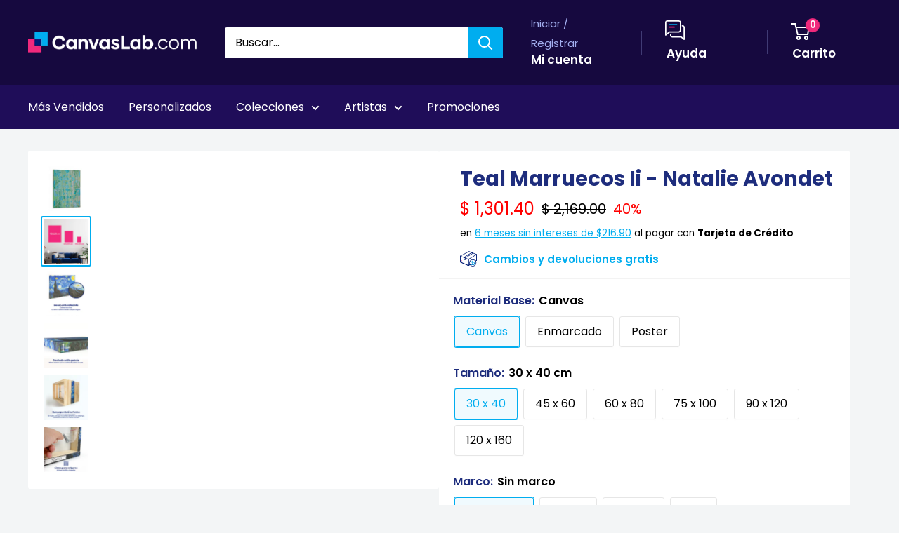

--- FILE ---
content_type: text/html; charset=utf-8
request_url: https://canvaslab.com/products/teal-marruecos-ii-natalie-avondet
body_size: 96985
content:
<!doctype html>
<html class="no-js" lang="es">
  <head>
    <meta charset="utf-8">
    <meta
      name="viewport"
      content="width=device-width, initial-scale=1.0, height=device-height, minimum-scale=1.0, maximum-scale=5.0"
    >
    <meta name="p:domain_verify" content="de4bec230921a3dbfbf5a9ca4fb3956d">
    <meta name="theme-color" content="#16093f">
    <!-- ahrefs: The tag used for site ownership verification must remain on your site. We regularly check to see if ownership is still valid. -->
    <meta name="ahrefs-site-verification" content="074e82b83a02f3bef74c885aefe9bc39effbcb15b6f6123843be007fa0ba2c73">

    
      <script>(function(w,d,s,l,i){w[l]=w[l]||[];w[l].push({'gtm.start':
      new Date().getTime(),event:'gtm.js'});var f=d.getElementsByTagName(s)[0],
      j=d.createElement(s),dl=l!='dataLayer'?'&l='+l:'';j.async=true;j.src=
      'https://www.googletagmanager.com/gtm.js?id='+i+dl;f.parentNode.insertBefore(j,f);
      })(window,document,'script','dataLayer','GTM-5CKRNBHT');</script>
    

      <title>
        Teal Marruecos Ii - Natalie Avondet
        Cuadro Decorativo,
        Canvas Lab
      </title>
      <style>
        .card.card--collapsed.card--sticky .reviewPP,
        .product-block-list__item.product-block-list__item--info form[method='post'],
        .product-block-list__item.product-block-list__item--info .product-meta__reference {
          padding: 0 20px 0 20px !important;
        }
      </style>
    
<meta name="description" content="Sumérgete en la serenidad de &quot;Teal Marruecos II&quot;, una cautivadora obra de arte de Natalie Avondet que evoca la tranquilidad de un oasis. Este cuadro decorativo presenta una intrincada composición de formas geométricas y orgánicas en tonos vibrantes de verde azulado y menta, superpuestas sobre un fondo texturizado que i"><meta property="og:type" content="product">
  <meta property="og:title" content="Teal Marruecos Ii - Natalie Avondet"><meta property="og:image" content="http://canvaslab.com/cdn/shop/files/34028-Canvas_70fa5772-8943-4c8d-b7c4-d2f316d5c8cf.jpg?v=1754875876">
    <meta property="og:image:secure_url" content="https://canvaslab.com/cdn/shop/files/34028-Canvas_70fa5772-8943-4c8d-b7c4-d2f316d5c8cf.jpg?v=1754875876">
    <meta property="og:image:width" content="850">
    <meta property="og:image:height" content="1024"><meta property="product:price:currency" content="MXN"><meta property="og:description" content="Sumérgete en la serenidad de &quot;Teal Marruecos II&quot;, una cautivadora obra de arte de Natalie Avondet que evoca la tranquilidad de un oasis. Este cuadro decorativo presenta una intrincada composición de formas geométricas y orgánicas en tonos vibrantes de verde azulado y menta, superpuestas sobre un fondo texturizado que i"><meta property="og:url" content="https://canvaslab.com/products/teal-marruecos-ii-natalie-avondet">
<meta property="og:site_name" content="Canvas Lab"><meta name="twitter:card" content="summary"><meta name="twitter:title" content="Teal Marruecos Ii - Natalie Avondet">
  <meta name="twitter:description" content="Sumérgete en la serenidad de &quot;Teal Marruecos II&quot;, una cautivadora obra de arte de Natalie Avondet que evoca la tranquilidad de un oasis. Este cuadro decorativo presenta una intrincada composición de formas geométricas y orgánicas en tonos vibrantes de verde azulado y menta, superpuestas sobre un fondo texturizado que imita la calidez de la arena o la piedra desgastada. Los patrones repetitivos y las sutiles variaciones de color crean una sensación de profundidad y movimiento, invitando a la contemplación. La paleta de colores frescos y calmantes hace de esta pieza una adición perfecta para cualquier espacio que busque infundir paz y sofisticación, como un dormitorio sereno, un estudio de yoga o una sala de estar donde se anhele un toque de relajación exótica. El estilo abstracto con influencias moriscas y un toque contemporáneo convierte a &quot;Teal Marruecos II&quot; en un">
  <meta name="twitter:image" content="https://canvaslab.com/cdn/shop/files/34028-Canvas_70fa5772-8943-4c8d-b7c4-d2f316d5c8cf_600x600_crop_center.jpg?v=1754875876">

    <link rel="shortcut icon" href="//canvaslab.com/cdn/shop/files/canvas-lab-favicon_2x_e44b0c2f-de63-45e4-99b5-dd7fb7514e5e_96x96.png?v=1613726346" type="image/png">

    <link rel="stylesheet" href="//canvaslab.com/cdn/shop/t/122/assets/custom-main.min.css?v=75111501907430351171722019367" defer>
    <link rel="stylesheet" href="//canvaslab.com/cdn/shop/t/122/assets/theme.css?v=54520329843272869091754672834" defer>
    <link rel="stylesheet" href="//canvaslab.com/cdn/shop/t/122/assets/menu0722.css?v=102904890604521741181722019367" defer>
    <link rel="stylesheet" href="//canvaslab.com/cdn/shop/t/122/assets/extra.css?v=162840143677732225511738681491" defer>

    <link rel="preload" as="script" href="//canvaslab.com/cdn/shop/t/122/assets/theme.min.js?v=150260361508817418741739283852" defer>

    <link rel="preconnect" href="https://cdn.shopify.com" defer>
    <link rel="preconnect" href="https://fonts.shopifycdn.com" defer>

    <link rel="dns-prefetch" href="https://ajax.googleapis.com" defer>
    <link rel="dns-prefetch" href="https://maps.googleapis.com" defer>
    <link rel="dns-prefetch" href="https://maps.gstatic.com" defer>

    <link rel="canonical" href="https://canvaslab.com/products/teal-marruecos-ii-natalie-avondet" defer>

    <style>
    html body .grecaptcha-badge {
      display: none !important;
    }
    @keyframes focusmsi {
      0% { background: linear-gradient(95deg,#13b3f0 0%, #57cfff 50%, #13b3f0 100%); }
      10% { background: linear-gradient(95deg,#57cfff 0%, #13b3f0 7.5%, #57cfff 55.5%, #13b3f0 100%); }
      12.5% { background: linear-gradient(95deg,#57cfff 0%, #13b3f0 12.5%, #57cfff 62.5%, #13b3f0 100%); }
      25% { background: linear-gradient(95deg,#57cfff 0%, #13b3f0 25%, #57cfff 75%, #13b3f0 100%); }
      37.5% { background: linear-gradient(95deg,#57cfff 0%, #13b3f0 37.5%, #57cfff 87.5%, #13b3f0 100%); }
      50% { background: linear-gradient(95deg,#57cfff 0%, #13b3f0 50%, #57cfff 100%); }
      62.5% { background: linear-gradient(95deg,#13b3f0 0%, #57cfff 12.5%, #13b3f0 62.5%, #57cfff 100%); }
      75% { background: linear-gradient(95deg,#13b3f0 0%, #57cfff 25%, #13b3f0 75%, #57cfff 100%); }
      87.5% { background: linear-gradient(95deg,#13b3f0 0%, #57cfff 37.5%, #13b3f0 87.5%, #57cfff 100%); }
      90% { background: linear-gradient(95deg,#13b3f0 0%, #57cfff 42.5%, #13b3f0 92.5%, #57cfff 100%); }
      100% { background: linear-gradient(95deg,#13b3f0 0%, #57cfff 50%, #13b3f0 100%); }
    }
    span#msi_notice {
        font-weight: bold;
        display: inline-block !important;
        position: relative !important;
        background: #fff !important;
    }
    span#msi_notice::before {
        content: '' !important;
        width: 100% !important;
        height: 100% !important;
        position: absolute !important;
        top: 0 !important;
        left: 0 !important;
        mix-blend-mode: lighten !important;
        background: #13b3f0;
        transition: all 0.3s !important;
        animation-duration: 1s;
        animation-name: focusmsi;
        animation-delay: -0.3s;
        animation-iteration-count: infinite;
    }
    span#msi_notice:hover:before{
    	  background: #f0297c;
        transition: all 0.8s !important;
    }
    span#msi_notice::after {
        content: 'MSI';
        position: absolute !important;
        left: 0 !important;
        top: 0 !important;
        color: #fff !important;
        text-shadow: 1px 1px 1px rgb(0 0 0 / 34%) !important;
        mix-blend-mode: multiply;
        opacity: 50% !important;
    }

    .nav-bar li a[href="#hideme"] {
        color: rgba(0,0,0,0)!important;
        cursor: unset !important;
    }

    html body .product-form__info-list{
    	  display: table !important;
        margin-bottom: 0!important;
    }
    html body div.price-list {
        align-items: unset !important;
        display: block !important;
        height: auto !important;
    }
    html body span#msi_holder {
        display: inline-block !important;
        padding-bottom: 10px !important;
    }
    .product-form__info-list {
        margin: -22px 0 1.2em 0;
    }
    #shopify-section-collection-template > section > div.container.container--flush > div.layout > div.layout__section.layout__section--secondary.hidden-pocket > div > div:nth-child(2)::before{
    	  display:none !important;
    }
    p.card__title--small.heading:not(.outer) {
        margin-top: 10px !important;
        margin-bottom: 0 !important;
    }
    h2.section__title.heading.h3.special2.custom {
      padding: 0 20px;
    }

    @media screen and (min-width:641px){
    	div.cont.special2.custom {
        padding: 0 20px !important;
      }
      div.cont.special.colect > div#enb_fb-mountpoint > div {
        margin: 0 -20px !important;
      }
    }
    @media screen and (max-width:640px){
        form[action="/cart/add"] div.product-form__variants > div > div > div > label {
            padding: 10px !important;
        }
        .block-swatch {
            max-width: 33% !important;
            line-height: 1em !important;
        }
        h2.section__title.heading.h3.special {
            padding: 0 10px;
        }
        h2.section__title.heading.h3.special2 {
          padding: 0 20px;
        }
    }
    .slick-slide img{
    	  padding:0 !important;
        margin:0 auto !important;
    }
    a.dwcl:hover{
      background:hsl(335deg 87% 55% / 78%)!important;
    }

    #desktop-menu-0-2 > div > div > div:nth-child(3) > ul > li:nth-child(13) > a,
    #desktop-menu-0-2 > div > div > div:nth-child(4) > ul > li:nth-child(10) > a,
    #mobile-menu > div > div:nth-child(1) > div:nth-child(1) > ul > li:nth-child(3),
    #mobile-menu > div > div:nth-child(1) > div:nth-child(1) > ul > li:nth-child(6),
    #mobile-panel-3 > div:nth-child(2) > ul > li:nth-child(1) > a,
    #mobile-panel-5 > div:nth-child(2) > ul > li:nth-child(1) > a,
    #mobile-panel-6 > div:nth-child(2) > ul > li:nth-child(1) > a,
    #mobile-panel-4 > div:nth-child(2) > ul > li:nth-child(1) > a
    {
        display: none !important;
    }

    li.nav-bar__item:nth-child(4),
    li.nav-bar__item:nth-child(5),
    li.nav-bar__item:nth-child(7),
    li.nav-bar__item:nth-child(8),
    .pplr-wrapper.pplr-checkbox.pplr-perfil-espejeado{
        display: none !important;
    }

    #desktop-menu-0-3 > div > div > div:nth-child(4) > ul > li:nth-child(9) > a,
    #mobile-panel-3 > div:nth-child(2) > div > div:nth-child(1) > a,
    #mobile-panel-4 > div:nth-child(2) > ul > li:nth-child(2) > a,
    #mobile-panel-4 > div:nth-child(2) > ul > li:nth-child(11) > a,
    #mobile-panel-6 > div:nth-child(2) > ul > li:nth-child(2) > a,
    #mobile-panel-7 > div:nth-child(2) > ul > li:nth-child(2) > a,
    #mobile-panel-7 > div:nth-child(2) > ul > li:nth-child(17) > a{
      color: #ffffff;
      background: #f0297c;
      position: relative;
      display: inline-block;
      padding: 15px 30px;
      line-height: 48px;
      border-radius: 2px;
      text-align: center;
      font-weight: var(--text-font-bolder-weight);
      font-size: var(--base-text-font-size);
      cursor: pointer;
      transition: background 0.25s ease-in-out, color 0.25s ease-in-out, box-shadow 0.25s ease-in-out;
      line-height: 1.2em !important;
    }

    #mobile-panel-5 > div:nth-child(2) > ul > li > a,
    #mobile-panel-4 > div:nth-child(2) > ul > li > a,
    #mobile-panel-6 > div:nth-child(2) > ul > li > a,
    #mobile-panel-7 > div:nth-child(2) > ul > li > a{
    	color: var(--heading-color);
      font-weight: var(--text-font-bolder-weight);
    }

    #desktop-menu-0-3 > div > div > div:nth-child(1) > a,
    #desktop-menu-0-3 > div > div > div:nth-child(4) > a,
    #desktop-menu-0-6 > div > div > div:nth-child(1) > a,
    #desktop-menu-0-6 > div > div > div:nth-child(3) > a{
    	color: #f0297c !important;
      font-weight: var(--text-font-bolder-weight);
    }

    #desktop-menu-0-3 > div > div > div:nth-child(4) > ul > li:nth-child(9) > a,
    #mobile-panel-2 > div:nth-child(2) > ul > li:nth-child(38) > a,
    #mobile-panel-3 > div:nth-child(2) > ul > li:nth-child(3) > a,
    #mobile-panel-3 > div:nth-child(2) > ul > li:nth-child(11) > a,
    #mobile-panel-5 > div:nth-child(2) > ul > li:nth-child(22) > a,
    #mobile-panel-6 > div:nth-child(2) > ul > li:nth-child(16) > a,
    #mobile-panel-6 > div:nth-child(2) > ul > li:nth-child(17) > a,
    #mobile-panel-5 > div:nth-child(2) > ul > li:nth-child(3) > a,
    #mobile-panel-6 > div:nth-child(2) > ul > li:nth-child(3) > a{
  	margin-top: 15px;
    }

    #mobile-list-2 > div > ul > li:nth-child(13) > a,
    #mobile-list-3 > div > ul > li:nth-child(9) > a,
    #mobile-list-3 > div > ul > li:nth-child(10) > a,
    #mobile-list-5 > div > ul > li:nth-child(11) > a,
    #mobile-list-6 > div > ul > li:nth-child(8) > a,
    #mobile-list-7 > div > ul > li:nth-child(8) > a{
        margin-top: 30px;
        width: 300px !important;
        max-width: 90% !important;
    }



    .mp-bar-outer.mp-position-top-fixed.mp-bar-size-small.mp-font-roboto.mp-background-none{
    	display: none !important;
    }

    i.header_mega {
        font-style: normal !important;
        color: rgba(0,0,0,0) !important;
    }
    i.header_mega > span {
        background-color: #f0297c !important;
        color: #fff !important;
        font-weight: 600 !important;
        padding: 5px 10px;
        border-radius: 3px;
    }
    .mobile-menu__section i.header_mega {
        display: none !important;
    }

    div.collection__description ul li::before{
    	  display: none !important;
    }

    div#pxu_cst span, div#pxu_cst .mp-bar-content {
      font-weight: 800 !important;
    }
    .product-form__info-item.product-form__info-item--quantity {
      display: none !important;
    }
    body.template-index .html.rte .cl_cell {
      margin: 0 !important;
      max-width: 49% !important;
    }
    body > iframe {
      display: none !important;
    }
    .shopify-payment-button {
      display: none !important;
      height: 0 !important;
      width: 0 !important;
      opacity: 0 !important;
    }
    body.template-index .flickity-slider > div > div > div > div > a{
    	margin:10px 20px !important;
    }

    @media screen and (max-width: 375px){
    	#mp-instance-c8f0f222-a38d-40d1-b486-bc6f719cb258 > div > div > div:nth-child(1) {
          margin-bottom: 0 !important;
      }
      #mp-instance-c8f0f222-a38d-40d1-b486-bc6f719cb258 > div > div > div:nth-child(2) > div {
          margin-top: 0 !important;
      }
    }

  /**************************************/
  /**************************************/
  /**************************************/
  				/*DS*/
  /**************************************/
  /**************************************/
  /**************************************/
  .search-bar__submit{background-color:#00ADEF !important;}
  .nav-bar{background:#1F0D59 !important;border:0px !important;}
  .nav-bar::after{background:#1F0D59 !important;border:0px !important;}
  .nav-bar li a{color:#fff !important;}
  .header__cart-count{background:#F0297C !important;}
  .mega-menu{border:0px !important; background:#1F0D59;}

  .form__submit{width:100%! important; }
  .cl-contact{background:#fff; border-radius:3px; border:1px solid #f3f3f3; margin:40px auto;  padding-top:40px !important; padding-bottom:10px !important;}
    #shopify-section-page-contact-template{margin:20px;}
    .product-form__add-button{width:100% !important;}
  .article__inner {
      max-width: 100% !important;
      margin: 40px auto 100px auto !important;
      background: #fff !important;
      padding: 40px;
  }
  .product-form__info-item{max-height:40px;}
  #delivery_notice{margin: 10px!important;
      background: #f6f3ff;
      padding: 20px;
      font-size: 14px;
      line-height: 18px;
  	color:#1e2d7d !important;
  }
  #dnotice{display:inline-block; width:10%; vertical-align:middle;}
  #dnotice img{width:44px; height:44px;}
  #dmsg{display:inline-block; width:90%;vertical-align:middle;}

  @media screen and (min-width: 1280px){
    #shopify-section-1611417512443f5e51 .collection-item{width:25% !important;}
    #shopify-section-16130546396e9205c6 .collection-item{width:25% !important;}
    #shopify-section-1613054957d5713f0f .collection-item{width:25% !important;}
    #shopify-section-161305479407395d85 .collection-item{width:25% !important;}
  }

  #shopify-section-16114164684200b6b9 {background:#1F0D59 !important; padding: 20px 0px !important; }
  #shopify-section-16114164684200b6b9 h2{font-size:44px;color:#ffffff !important; }
  #shopify-section-16114164684200b6b9 p{font-size:24px; color:#ffffff !important;}
  #shopify-section-161319937253158b95 .container{text-align:center; background:#D6F3FF !important;  padding:40px !important;}
  #shopify-section-161319937253158b95 h2{color:#00ADEF  !important; margin:0px auto !important; font-size:5.0vh;}



  #shopify-section-16132014584a8f8d20 .container{text-align:center; background:#AEC1FE !important;  padding:40px !important;}
  #shopify-section-16132014584a8f8d20 h2{ margin:0px auto !important; font-size:5.0vh;}


  .quick-links__image-ie-fix{max-width:300px !important;}

  .cl_row{display:table-row; width:100%;}
  .cl_cell{display:table-cell; width:25%; padding:4px; text-align:center;}
  .cl_cell img{margin:4px; !important; width:100%;}


  @media screen and (max-width: 600px){
  .cl_cell{display:inline-flex; width:50% !important; padding:10px; text-align:center;}
  .slideshow__slide h2{font-size:6vw !important;}
    .slideshow__slide p{font-size:4vw !important;}
    #shopify-section-16114164684200b6b9 h2{font-size:6vw;color:#ffffff !important; }
     #shopify-section-16114164684200b6b9 p{font-size:4vw;color:#ffffff !important; }
    #shopify-section-161319937253158b95 h2{font-size:6vw;}
    #shopify-section-16132014584a8f8d20 h2{font-size:6vw;}
    #shopify-section-text-with-icons{padding:20px;}


  }


  #shopify-section-1613202490e0551811 h2,
  #shopify-section-1613202490e0551811 .container,


    .cl_description_icons img{width:32px !important; height:32px; vertical-align:middle; padding:4px;}


    .cl_product_help{text-decoration:underline; color:#00ADEF;}
    #svi_fb_widget_2{background:none !important;}
    .enb_widget_card .enb_post{border:0px !important;}

    .collection-item__title{transform:none !important;}
    .flickity-prev-next-button{opacity:1;}

    @media screen and (min-width: 600px){
    .footer__block-item--links{width:25% !important;max-width:100% !important;}

    }
        #shopify-section-16114164684200b6b9 .image-with-text__text-aligner{text-align:center !important;}

    .slideshow__title{font-size:60px !important;}

    @media screen and (max-width:473px){
    	.slideshow__title{font-size:47px !important;}
    }
    @media screen and (max-width:330px){
    	.slideshow__title{font-size:40px !important;}
    }
    @media screen and (max-width:300px){
    	.slideshow__title{font-size:37px !important;}
    }

    .slideshow__content{font-size:24px !important;}



  div#dmsg {
      padding-left: 15px !important;
  }
  .product-form__payment-container {
      position: relative !important;
      max-width: 100% !important;
  }
  ul#tags {
      display: block !important;
      padding: 0 !important;
  }
  button[data-testid="Checkout-button"] {
      display: none !important;
  }
  a.product-meta__vendor.link.link--accented {
    display: none !important;
  }

  ul#tags > li {
      padding: 0 18px 0 0px !important;
      list-style-type: none !important;
      position: relative !important;
      display: inline-block !important;
      color: #16b4f1 !important;
    	transition: 0.3s !important;
  }
  ul#tags > li:hover {
      color: #200d59 !important;
    	font-weight: 600 !important;
  }

  .enb_post .review_icon .fb--icon-circle,
  .profPic > img,
  .enb_recommended-icon > img {
    margin: 0;
  }

  ul.card__section > li {
      list-style-type: none !important;
  }
  ul.card__section > li iframe {
      max-width: 100% !important;
  }
  .card__section .product-form__info-list span.price.price--highlight {
      margin-right: 10px !important;
  }
  .card__section .product-form__info-list span.price.price--compare {
      margin-right: 10px !important;
  }
  .card__section .product-form__info-list span.price {
      margin-right: 10px !important;
  }
  div#pxu_cst {
      margin: -20px 0 -28px 0;
  }
  .card__section div#fpd {
      display: block !important;
      padding: 0 !important;
      margin: 0 auto !important;
  }

  label.pplrlabel {
      display: inline-block !important;
      width: auto !important;
  }

    @media screen and (min-width:450px){
      span.ptooltiptext.top {
        max-width: unset !important;
        max-height: unset !important;
        width: auto !important;
        height: auto !important
          z-index: 999999 !important;
      }
      span.ptooltiptext.top img {
        max-width: calc(100vw - 20px) !important;
        max-height: auto !important;
        width: auto !important;
        height: auto !important;
        position: relative !important;
      }
    }

    svg.payment-list__item[aria-labelledby="pi-boleto"] {
      display: none !important;
    }

    /* Esconder sube tu foto
    a[href="/pages/sube-tu-foto"],
    div#shopify-section-16114164684200b6b9,
    html body #content-gateway-stf a.stf-button.l[href="/collections/canvas-personalizados"],
    html body #content-gateway-stf a.stf-button.l[href="/collections/acrilicos-personalizados"],
    html body #content-gateway-stf a.stf-button.l[href="/collections/aluminios-personalizados"],
    html body #content-gateway-stf a.stf-button.l[href="/collections/aluminios-personalizados"],
    div.stf-row.one#pixsets, div.stf-row.one#pixsets+div.stf-row.two
    {
      opacity: 0 !important;
      width: 0px !important;
      height: 0px !important;
      display: none !important;
      visibility: hidden !important;
      margin: 0 !important;
      padding: 0 !important;
    }
    */
    /* Sun 02 May 2021 LMLB Canvas Lab */
    .kuFilterNames ul li a span.kuFilterTotal {
      width: 19% !important;
    }
    .kuFilterNames ul li a span {
      display: inline-block !important;
      max-width: 81% !important;
    }
    form#slidecart-checkout-form button.button {
      background: #f0297c !important;
    }
    form#slidecart-checkout-form button.button:hover{
    	opacity: 0.9 !important;
    }
    .slidecarthq.right.light.open .footer-row span.slidecart-discount-amount{
    	color: #f0297c !important;
      font-weight: bold !important;
    }
    #slidecarthq .slidecarthq.open span.price:not(.strike-through) {
      color: #00adef !important;
      font-weight: 600 !important;
    }
    #slidecarthq .slidecarthq.open .footer-row strong.slidecart-subtotal {
      text-shadow: 0px 0px 20px #00adef !important;
      color: #fff !important;
    }
    #slidecarthq .footer {
      padding: 20px 20px;
      background-color: #16093f !important;
    }
    #slidecarthq .slidecarthq.open .footer-row span.flex,
    #slidecarthq .slidecarthq.open .footer-row strong {
      color: #fff !important;
    }
    .slidecarthq.right.light.open header.header {
      background: #16093f !important;
    }
    .slidecarthq.right.light.open header.header h2 {
      color: #fff !important;
    }
    .slidecarthq.right.light.open header.header h2 span.cart-count {
      background: #f0297c !important;
      padding: 1px 10px !important;
      color: #fff !important;
      border-radius: 18px !important;
      margin-left: 10px !important;
    }
    .slidecarthq.right.light.open header.header button svg path {
      fill: #fff !important;
    }
    @media screen and (max-width:450px){
      /*html body .search-bar__input-wrapper{
        flex: unset !important;
      }*/
    }
    html body .search-bar__submit{
    	margin-left:0px !important;
    }

    div#skafos-product-finder {
      max-width: 1500px !important;
      margin: 0 auto !important;
    }

    span#promo_bar_text {
      font-size: 14px !important;
      font-family: Poppins, sans-serif !important;
    }
    span#promo_bar_text span.select::after{
    	content:unset !important;
    }
    span#promo_bar_text span.select select#bar_country_list{
    	font-weight: 600 !important;
    }

    div.kuFilterNames > ul > li::before {
      display: none !important;
    }
    div.kuPS-tooltip {
      width: 60px;
      padding: 0 !important;
      text-align: left !important;
    }
    .nav-dropdown{background:#200d59 !important;}

    .pswp__button{display:none !important;}
</style>
<style>
  @keyframes focusgg {
    0% {
      background: linear-gradient(95deg, #13b3f0 0%, #57cfff 50%, #13b3f0 100%);
    }
    10% {
      background: linear-gradient(95deg, #57cfff 0%, #13b3f0 7.5%, #57cfff 55.5%, #13b3f0 100%);
    }
    12.5% {
      background: linear-gradient(95deg, #57cfff 0%, #13b3f0 12.5%, #57cfff 62.5%, #13b3f0 100%);
    }
    25% {
      background: linear-gradient(95deg, #57cfff 0%, #13b3f0 25%, #57cfff 75%, #13b3f0 100%);
    }
    37.5% {
      background: linear-gradient(95deg, #57cfff 0%, #13b3f0 37.5%, #57cfff 87.5%, #13b3f0 100%);
    }
    50% {
      background: linear-gradient(95deg, #57cfff 0%, #13b3f0 50%, #57cfff 100%);
    }
    62.5% {
      background: linear-gradient(95deg, #13b3f0 0%, #57cfff 12.5%, #13b3f0 62.5%, #57cfff 100%);
    }
    75% {
      background: linear-gradient(95deg, #13b3f0 0%, #57cfff 25%, #13b3f0 75%, #57cfff 100%);
    }
    87.5% {
      background: linear-gradient(95deg, #13b3f0 0%, #57cfff 37.5%, #13b3f0 87.5%, #57cfff 100%);
    }
    90% {
      background: linear-gradient(95deg, #13b3f0 0%, #57cfff 42.5%, #13b3f0 92.5%, #57cfff 100%);
    }
    100% {
      background: linear-gradient(95deg, #13b3f0 0%, #57cfff 50%, #13b3f0 100%);
    }
  }
  /* Desktop */
  #shopify-section-header > section > nav > div > div > ul > li:nth-child(11) a {
    font-weight: 600;
    display: inline-block !important;
    position: relative !important;
    background: #1f0d59 !important;
  }
  #shopify-section-header > section > nav > div > div > ul > li:nth-child(11) a::before {
    content: '' !important;
    width: 100% !important;
    height: 100% !important;
    position: absolute !important;
    top: 0 !important;
    left: 0 !important;
    mix-blend-mode: darken !important;
    background: #13b3f0;
    transition: all 0.3s !important;
    animation-duration: 1.8s;
    animation-name: focusgg;
    animation-delay: -0.3s;
    animation-iteration-count: infinite;
  }
  #shopify-section-header > section > nav > div > div > ul > li:nth-child(11) a:hover:before {
    background: #f0297c;
    transition: all 1.6s !important;
  }
  #shopify-section-header > section > nav > div > div > ul > li:nth-child(11) a::after {
    content: 'Guía de Regalos';
    position: absolute !important;
    left: 0 !important;
    top: 0 !important;
    color: #fff !important;
    text-shadow: 1px 1px 1px rgba(0, 0, 0, 0.5) !important;
    mix-blend-mode: multiply;
    opacity: 66% !important;
  }

  /* Mobile */
  #mobile-menu > div > div:nth-child(1) > div:nth-child(1) > ul > li:nth-child(11) a {
    font-weight: 600;
    display: inline-block !important;
    position: relative !important;
    background: #fff !important;
  }
  #mobile-menu > div > div:nth-child(1) > div:nth-child(1) > ul > li:nth-child(11) a::before {
    content: '' !important;
    width: 100% !important;
    height: 100% !important;
    position: absolute !important;
    top: 0 !important;
    left: 0 !important;
    mix-blend-mode: lighten !important;
    background: #13b3f0;
    transition: all 0.3s !important;
    animation-duration: 1.8s;
    animation-name: focusgg;
    animation-delay: -0.3s;
    animation-iteration-count: infinite;
  }
  #mobile-menu > div > div:nth-child(1) > div:nth-child(1) > ul > li:nth-child(11) a:hover:before {
    background: #f0297c;
    transition: all 1.6s !important;
  }
  #mobile-menu > div > div:nth-child(1) > div:nth-child(1) > ul > li:nth-child(11) a::after {
    content: 'Guía de Regalos';
    position: absolute !important;
    left: 0px !important;
    top: 8px !important;
    color: #fff !important;
    text-shadow: 1px 1px 1px rgba(0, 0, 0, 0.23) !important;
    mix-blend-mode: multiply;
    opacity: 66% !important;
  }

  @media screen and (min-width: 1302px) {
    #shopify-section-header > section > nav > div > div > ul > div {
      display: inline-block !important;
    }
  }
  @media screen and (max-width: 1301px) {
    #shopify-section-header > section > nav > div > div > ul > div {
      display: none !important;
      width: 0px !important;
      overflow: hidden !important;
    }
  }

  @media screen and (min-width: 1px) and (max-width: 640px) {
    html body .search-bar__top {
      position: relative !important;
    }
    html body .search-bar__top .search-bar__submit {
      position: absolute !important;
      display: block !important;
      right: 0 !important;
    }
    html body .header__search-bar-wrapper.is-fixed {
      position: relative !important;
      top: 0 !important;
      padding: 0 !important;
    }
    html body .header__search-bar-wrapper.is-fixed .search-bar {
      overflow: visible !important;
    }
    .search-bar__close-text {
      padding-left: 9px !important;
      font-size: 0.67em !important;
      font-weight: 600 !important;
      line-height: 40px !important;
    }
    body html .layout .scroller.cln {
      margin-left: -3px !important;
    }
  }
  span.cart-recap__amount-saved {
    display: none !important;
  }

  #pxu_cst,
  #widget-fave-html {
    display: none !important;
  }

  .payment-list > img {
    max-width: 100% !important;
  }

  html {
    padding-bottom: 0 !important;
  }

  /*#shopify-section-header > section > nav > div > div > ul > li:nth-child(2),
  #mobile-menu > div > div:nth-child(1) > div:nth-child(1) > ul > li:nth-child(2),
  #block-slide-0 > div > div > div > a:nth-child(4){
  display:none !important;
  }*/

  /* AUTOMATIC SLIDE FOR HOME */
  @media screen and (max-width: 640px) and (min-width: 601px) {
    html body.template-index #shopify-section-slideshow .slideshow .slideshow__slide-inner picture  {
      height: 100% !important;
      width: 100% !important;
      overflow: hidden !important;
    }
    html body.template-index #shopify-section-slideshow .slideshow .slideshow__slide-inner picture img  {
      width: 100% !important;
      height: auto !important;
      min-width: 100% !important;
      max-height: unset !important;
    }
  }
  @media screen and (max-width: 600px) and (min-width: 477px) {
    html body.template-index #shopify-section-slideshow .slideshow .slideshow__slide-inner picture  {
      height: 100% !important;
    }
    html body.template-index #shopify-section-slideshow .slideshow .slideshow__slide-inner picture img  {
      height: 100% !important;
      width: auto !important;
      max-width: unset !important;
    }
  }
  @media screen and (max-width: 476px) and (min-width: 1px) {
    html body.template-index #shopify-section-slideshow .slideshow .slideshow__slide-inner picture  {
      width: 100% !important;
    }
    html body.template-index #shopify-section-slideshow .slideshow .slideshow__slide-inner picture img  {
      width: 100% !important;
      height: auto !important;
      min-width: 100% !important;
      max-height: unset !important;
    }
  }

  article[data-section-type='blog-post'] img {
    margin: 20px auto 40px auto !important;
  }
  article[data-section-type='blog-post'] table td div {
    display: inline-block !important;
  }

  .shopify-section .page__sub-header {
    opacity: 00 !important;
    height: 0px !important;
    margin-bottom: 8px !important;
  }
  .product-form__payment-container > button {
    margin-top: 0 !important;
  }
  #sps_container {
    margin-bottom: 20px !important;
  }
  #sps_container .slick-track .slick-slide {
    display: inline-flex !important;
    float: left !important;
  }
  #sps_container .slick-track .slick-slide img {
    align-items: center !important;
    justify-content: center !important;
  }
  html body a.line-item__title {
    pointer-events: none !important;
  }
  body a.line-item__title {
    pointer-events: none !important;
  }
  a.line-item__title {
    pointer-events: none !important;
  }

  ul.social-media__item-list.list--unstyled {
    display: none !important;
  }
</style>


    <script src="//canvaslab.com/cdn/shop/t/122/assets/jquery-3-6-0.min.js?v=32769280036485604811722019367"></script>
    <script src="//canvaslab.com/cdn/shop/t/122/assets/jquery-migrate-1.4.1.min.js?v=8839049224236534361722019368"></script><link rel="preload" href="//canvaslab.com/cdn/fonts/poppins/poppins_n7.56758dcf284489feb014a026f3727f2f20a54626.woff2" as="font" type="font/woff2" crossorigin>
<link rel="preload" href="//canvaslab.com/cdn/fonts/poppins/poppins_n4.0ba78fa5af9b0e1a374041b3ceaadf0a43b41362.woff2" as="font" type="font/woff2" crossorigin>

<style>
  @font-face {
  font-family: Poppins;
  font-weight: 700;
  font-style: normal;
  font-display: swap;
  src: url("//canvaslab.com/cdn/fonts/poppins/poppins_n7.56758dcf284489feb014a026f3727f2f20a54626.woff2") format("woff2"),
       url("//canvaslab.com/cdn/fonts/poppins/poppins_n7.f34f55d9b3d3205d2cd6f64955ff4b36f0cfd8da.woff") format("woff");
}

  @font-face {
  font-family: Poppins;
  font-weight: 400;
  font-style: normal;
  font-display: swap;
  src: url("//canvaslab.com/cdn/fonts/poppins/poppins_n4.0ba78fa5af9b0e1a374041b3ceaadf0a43b41362.woff2") format("woff2"),
       url("//canvaslab.com/cdn/fonts/poppins/poppins_n4.214741a72ff2596839fc9760ee7a770386cf16ca.woff") format("woff");
}

@font-face {
  font-family: Poppins;
  font-weight: 600;
  font-style: normal;
  font-display: swap;
  src: url("//canvaslab.com/cdn/fonts/poppins/poppins_n6.aa29d4918bc243723d56b59572e18228ed0786f6.woff2") format("woff2"),
       url("//canvaslab.com/cdn/fonts/poppins/poppins_n6.5f815d845fe073750885d5b7e619ee00e8111208.woff") format("woff");
}

@font-face {
  font-family: Poppins;
  font-weight: 700;
  font-style: italic;
  font-display: swap;
  src: url("//canvaslab.com/cdn/fonts/poppins/poppins_i7.42fd71da11e9d101e1e6c7932199f925f9eea42d.woff2") format("woff2"),
       url("//canvaslab.com/cdn/fonts/poppins/poppins_i7.ec8499dbd7616004e21155106d13837fff4cf556.woff") format("woff");
}


  @font-face {
  font-family: Poppins;
  font-weight: 700;
  font-style: normal;
  font-display: swap;
  src: url("//canvaslab.com/cdn/fonts/poppins/poppins_n7.56758dcf284489feb014a026f3727f2f20a54626.woff2") format("woff2"),
       url("//canvaslab.com/cdn/fonts/poppins/poppins_n7.f34f55d9b3d3205d2cd6f64955ff4b36f0cfd8da.woff") format("woff");
}

  @font-face {
  font-family: Poppins;
  font-weight: 400;
  font-style: italic;
  font-display: swap;
  src: url("//canvaslab.com/cdn/fonts/poppins/poppins_i4.846ad1e22474f856bd6b81ba4585a60799a9f5d2.woff2") format("woff2"),
       url("//canvaslab.com/cdn/fonts/poppins/poppins_i4.56b43284e8b52fc64c1fd271f289a39e8477e9ec.woff") format("woff");
}

  @font-face {
  font-family: Poppins;
  font-weight: 700;
  font-style: italic;
  font-display: swap;
  src: url("//canvaslab.com/cdn/fonts/poppins/poppins_i7.42fd71da11e9d101e1e6c7932199f925f9eea42d.woff2") format("woff2"),
       url("//canvaslab.com/cdn/fonts/poppins/poppins_i7.ec8499dbd7616004e21155106d13837fff4cf556.woff") format("woff");
}


  :root {
    --default-text-font-size : 15px;
    --base-text-font-size    : 16px;
    --heading-font-family    : Poppins, sans-serif;
    --heading-font-weight    : 700;
    --heading-font-style     : normal;
    --text-font-family       : Poppins, sans-serif;
    --text-font-weight       : 400;
    --text-font-style        : normal;
    --text-font-bolder-weight: 600;
    --text-link-decoration   : underline;

    --text-color               : #000000;
    --text-color-rgb           : 0, 0, 0;
    --heading-color            : #1e2d7d;
    --border-color             : #f3f3f3;
    --border-color-rgb         : 243, 243, 243;
    --form-border-color        : #e6e6e6;
    --accent-color             : #00adef;
    --accent-color-rgb         : 0, 173, 239;
    --link-color               : #00adef;
    --link-color-hover         : #0076a3;
    --background               : #f3f5f6;
    --secondary-background     : #ffffff;
    --secondary-background-rgb : 255, 255, 255;
    --accent-background        : rgba(0, 173, 239, 0.08);

    --input-background: #ffffff;

    --error-color       : #ff0000;
    --error-background  : rgba(255, 0, 0, 0.07);
    --success-color     : #00aa00;
    --success-background: rgba(0, 170, 0, 0.11);

    --primary-button-background      : #f0297c;
    --primary-button-background-rgb  : 240, 41, 124;
    --primary-button-text-color      : #ffffff;
    --secondary-button-background    : #00adef;
    --secondary-button-background-rgb: 0, 173, 239;
    --secondary-button-text-color    : #ffffff;

    --header-background      : #16093f;
    --header-text-color      : #ffffff;
    --header-light-text-color: #a3afef;
    --header-border-color    : rgba(163, 175, 239, 0.3);
    --header-accent-color    : #00adef;

    --footer-background-color:    #16093f;
    --footer-heading-text-color:  #00adef;
    --footer-body-text-color:     #ffffff;
    --footer-accent-color:        #f0297c;
    --footer-accent-color-rgb:    240, 41, 124;
    --footer-border:              none;
    
    --flickity-arrow-color: #c0c0c0;--product-on-sale-accent           : #ee0000;
    --product-on-sale-accent-rgb       : 238, 0, 0;
    --product-on-sale-color            : #ffffff;
    --product-in-stock-color           : #008a00;
    --product-low-stock-color          : #ee0000;
    --product-sold-out-color           : #8a9297;
    --product-custom-label-1-background: #008a00;
    --product-custom-label-1-color     : #ffffff;
    --product-custom-label-2-background: #00a500;
    --product-custom-label-2-color     : #ffffff;
    --product-review-star-color        : #ffbd00;

    --mobile-container-gutter : 20px;
    --desktop-container-gutter: 40px;
  }
</style>

<script>
  // IE11 does not have support for CSS variables, so we have to polyfill them
  if (!(((window || {}).CSS || {}).supports && window.CSS.supports('(--a: 0)'))) {
    const script = document.createElement('script');
    script.type = 'text/javascript';
    script.src = 'https://cdn.jsdelivr.net/npm/css-vars-ponyfill@2';
    script.onload = function() {
      cssVars({});
    };

    document.getElementsByTagName('head')[0].appendChild(script);
  }
</script>

    <script>window.performance && window.performance.mark && window.performance.mark('shopify.content_for_header.start');</script><meta name="facebook-domain-verification" content="bjwh12cscdydt31kyohi0mrgs3be57">
<meta name="google-site-verification" content="bsvOJRhhqk1JrVMV-EHNFg7zKVHasp4jxmSGfGPfqE4">
<meta id="shopify-digital-wallet" name="shopify-digital-wallet" content="/25862766677/digital_wallets/dialog">
<meta name="shopify-checkout-api-token" content="26a3ed2f6c9c15c11d74c8f584153c2d">
<meta id="in-context-paypal-metadata" data-shop-id="25862766677" data-venmo-supported="false" data-environment="production" data-locale="es_ES" data-paypal-v4="true" data-currency="MXN">
<link rel="alternate" type="application/json+oembed" href="https://canvaslab.com/products/teal-marruecos-ii-natalie-avondet.oembed">
<script async="async" src="/checkouts/internal/preloads.js?locale=es-MX"></script>
<script id="shopify-features" type="application/json">{"accessToken":"26a3ed2f6c9c15c11d74c8f584153c2d","betas":["rich-media-storefront-analytics"],"domain":"canvaslab.com","predictiveSearch":true,"shopId":25862766677,"locale":"es"}</script>
<script>var Shopify = Shopify || {};
Shopify.shop = "canvaslab.myshopify.com";
Shopify.locale = "es";
Shopify.currency = {"active":"MXN","rate":"1.0"};
Shopify.country = "MX";
Shopify.theme = {"name":"Sitio-Web\/main","id":138349904061,"schema_name":"Warehouse","schema_version":"5.2.0","theme_store_id":null,"role":"main"};
Shopify.theme.handle = "null";
Shopify.theme.style = {"id":null,"handle":null};
Shopify.cdnHost = "canvaslab.com/cdn";
Shopify.routes = Shopify.routes || {};
Shopify.routes.root = "/";</script>
<script type="module">!function(o){(o.Shopify=o.Shopify||{}).modules=!0}(window);</script>
<script>!function(o){function n(){var o=[];function n(){o.push(Array.prototype.slice.apply(arguments))}return n.q=o,n}var t=o.Shopify=o.Shopify||{};t.loadFeatures=n(),t.autoloadFeatures=n()}(window);</script>
<script id="shop-js-analytics" type="application/json">{"pageType":"product"}</script>
<script defer="defer" async type="module" src="//canvaslab.com/cdn/shopifycloud/shop-js/modules/v2/client.init-shop-cart-sync_2Gr3Q33f.es.esm.js"></script>
<script defer="defer" async type="module" src="//canvaslab.com/cdn/shopifycloud/shop-js/modules/v2/chunk.common_noJfOIa7.esm.js"></script>
<script defer="defer" async type="module" src="//canvaslab.com/cdn/shopifycloud/shop-js/modules/v2/chunk.modal_Deo2FJQo.esm.js"></script>
<script type="module">
  await import("//canvaslab.com/cdn/shopifycloud/shop-js/modules/v2/client.init-shop-cart-sync_2Gr3Q33f.es.esm.js");
await import("//canvaslab.com/cdn/shopifycloud/shop-js/modules/v2/chunk.common_noJfOIa7.esm.js");
await import("//canvaslab.com/cdn/shopifycloud/shop-js/modules/v2/chunk.modal_Deo2FJQo.esm.js");

  window.Shopify.SignInWithShop?.initShopCartSync?.({"fedCMEnabled":true,"windoidEnabled":true});

</script>
<script>(function() {
  var isLoaded = false;
  function asyncLoad() {
    if (isLoaded) return;
    isLoaded = true;
    var urls = ["https:\/\/d23dclunsivw3h.cloudfront.net\/redirect-app.js?shop=canvaslab.myshopify.com","https:\/\/integrations.fiscalpop.com\/public\/loadBillingEmbedded.js?shop=canvaslab.myshopify.com","https:\/\/integrations.fiscalpop.com\/public\/loadAutoBilling.js?shop=canvaslab.myshopify.com","\/\/cdn.shopify.com\/proxy\/3be6454581f0465fb1ace94a9aa01dbf02046c0296de0583e4cbb88de68c21a1\/api.goaffpro.com\/loader.js?shop=canvaslab.myshopify.com\u0026sp-cache-control=cHVibGljLCBtYXgtYWdlPTkwMA"];
    for (var i = 0; i < urls.length; i++) {
      var s = document.createElement('script');
      s.type = 'text/javascript';
      s.async = true;
      s.src = urls[i];
      var x = document.getElementsByTagName('script')[0];
      x.parentNode.insertBefore(s, x);
    }
  };
  if(window.attachEvent) {
    window.attachEvent('onload', asyncLoad);
  } else {
    window.addEventListener('load', asyncLoad, false);
  }
})();</script>
<script id="__st">var __st={"a":25862766677,"offset":-21600,"reqid":"73f085f1-87f4-43db-b005-0d383d7c4fe1-1769035056","pageurl":"canvaslab.com\/products\/teal-marruecos-ii-natalie-avondet","u":"13979b5fce4b","p":"product","rtyp":"product","rid":7177285894333};</script>
<script>window.ShopifyPaypalV4VisibilityTracking = true;</script>
<script id="captcha-bootstrap">!function(){'use strict';const t='contact',e='account',n='new_comment',o=[[t,t],['blogs',n],['comments',n],[t,'customer']],c=[[e,'customer_login'],[e,'guest_login'],[e,'recover_customer_password'],[e,'create_customer']],r=t=>t.map((([t,e])=>`form[action*='/${t}']:not([data-nocaptcha='true']) input[name='form_type'][value='${e}']`)).join(','),a=t=>()=>t?[...document.querySelectorAll(t)].map((t=>t.form)):[];function s(){const t=[...o],e=r(t);return a(e)}const i='password',u='form_key',d=['recaptcha-v3-token','g-recaptcha-response','h-captcha-response',i],f=()=>{try{return window.sessionStorage}catch{return}},m='__shopify_v',_=t=>t.elements[u];function p(t,e,n=!1){try{const o=window.sessionStorage,c=JSON.parse(o.getItem(e)),{data:r}=function(t){const{data:e,action:n}=t;return t[m]||n?{data:e,action:n}:{data:t,action:n}}(c);for(const[e,n]of Object.entries(r))t.elements[e]&&(t.elements[e].value=n);n&&o.removeItem(e)}catch(o){console.error('form repopulation failed',{error:o})}}const l='form_type',E='cptcha';function T(t){t.dataset[E]=!0}const w=window,h=w.document,L='Shopify',v='ce_forms',y='captcha';let A=!1;((t,e)=>{const n=(g='f06e6c50-85a8-45c8-87d0-21a2b65856fe',I='https://cdn.shopify.com/shopifycloud/storefront-forms-hcaptcha/ce_storefront_forms_captcha_hcaptcha.v1.5.2.iife.js',D={infoText:'Protegido por hCaptcha',privacyText:'Privacidad',termsText:'Términos'},(t,e,n)=>{const o=w[L][v],c=o.bindForm;if(c)return c(t,g,e,D).then(n);var r;o.q.push([[t,g,e,D],n]),r=I,A||(h.body.append(Object.assign(h.createElement('script'),{id:'captcha-provider',async:!0,src:r})),A=!0)});var g,I,D;w[L]=w[L]||{},w[L][v]=w[L][v]||{},w[L][v].q=[],w[L][y]=w[L][y]||{},w[L][y].protect=function(t,e){n(t,void 0,e),T(t)},Object.freeze(w[L][y]),function(t,e,n,w,h,L){const[v,y,A,g]=function(t,e,n){const i=e?o:[],u=t?c:[],d=[...i,...u],f=r(d),m=r(i),_=r(d.filter((([t,e])=>n.includes(e))));return[a(f),a(m),a(_),s()]}(w,h,L),I=t=>{const e=t.target;return e instanceof HTMLFormElement?e:e&&e.form},D=t=>v().includes(t);t.addEventListener('submit',(t=>{const e=I(t);if(!e)return;const n=D(e)&&!e.dataset.hcaptchaBound&&!e.dataset.recaptchaBound,o=_(e),c=g().includes(e)&&(!o||!o.value);(n||c)&&t.preventDefault(),c&&!n&&(function(t){try{if(!f())return;!function(t){const e=f();if(!e)return;const n=_(t);if(!n)return;const o=n.value;o&&e.removeItem(o)}(t);const e=Array.from(Array(32),(()=>Math.random().toString(36)[2])).join('');!function(t,e){_(t)||t.append(Object.assign(document.createElement('input'),{type:'hidden',name:u})),t.elements[u].value=e}(t,e),function(t,e){const n=f();if(!n)return;const o=[...t.querySelectorAll(`input[type='${i}']`)].map((({name:t})=>t)),c=[...d,...o],r={};for(const[a,s]of new FormData(t).entries())c.includes(a)||(r[a]=s);n.setItem(e,JSON.stringify({[m]:1,action:t.action,data:r}))}(t,e)}catch(e){console.error('failed to persist form',e)}}(e),e.submit())}));const S=(t,e)=>{t&&!t.dataset[E]&&(n(t,e.some((e=>e===t))),T(t))};for(const o of['focusin','change'])t.addEventListener(o,(t=>{const e=I(t);D(e)&&S(e,y())}));const B=e.get('form_key'),M=e.get(l),P=B&&M;t.addEventListener('DOMContentLoaded',(()=>{const t=y();if(P)for(const e of t)e.elements[l].value===M&&p(e,B);[...new Set([...A(),...v().filter((t=>'true'===t.dataset.shopifyCaptcha))])].forEach((e=>S(e,t)))}))}(h,new URLSearchParams(w.location.search),n,t,e,['guest_login'])})(!0,!0)}();</script>
<script integrity="sha256-4kQ18oKyAcykRKYeNunJcIwy7WH5gtpwJnB7kiuLZ1E=" data-source-attribution="shopify.loadfeatures" defer="defer" src="//canvaslab.com/cdn/shopifycloud/storefront/assets/storefront/load_feature-a0a9edcb.js" crossorigin="anonymous"></script>
<script data-source-attribution="shopify.dynamic_checkout.dynamic.init">var Shopify=Shopify||{};Shopify.PaymentButton=Shopify.PaymentButton||{isStorefrontPortableWallets:!0,init:function(){window.Shopify.PaymentButton.init=function(){};var t=document.createElement("script");t.src="https://canvaslab.com/cdn/shopifycloud/portable-wallets/latest/portable-wallets.es.js",t.type="module",document.head.appendChild(t)}};
</script>
<script data-source-attribution="shopify.dynamic_checkout.buyer_consent">
  function portableWalletsHideBuyerConsent(e){var t=document.getElementById("shopify-buyer-consent"),n=document.getElementById("shopify-subscription-policy-button");t&&n&&(t.classList.add("hidden"),t.setAttribute("aria-hidden","true"),n.removeEventListener("click",e))}function portableWalletsShowBuyerConsent(e){var t=document.getElementById("shopify-buyer-consent"),n=document.getElementById("shopify-subscription-policy-button");t&&n&&(t.classList.remove("hidden"),t.removeAttribute("aria-hidden"),n.addEventListener("click",e))}window.Shopify?.PaymentButton&&(window.Shopify.PaymentButton.hideBuyerConsent=portableWalletsHideBuyerConsent,window.Shopify.PaymentButton.showBuyerConsent=portableWalletsShowBuyerConsent);
</script>
<script data-source-attribution="shopify.dynamic_checkout.cart.bootstrap">document.addEventListener("DOMContentLoaded",(function(){function t(){return document.querySelector("shopify-accelerated-checkout-cart, shopify-accelerated-checkout")}if(t())Shopify.PaymentButton.init();else{new MutationObserver((function(e,n){t()&&(Shopify.PaymentButton.init(),n.disconnect())})).observe(document.body,{childList:!0,subtree:!0})}}));
</script>
<link id="shopify-accelerated-checkout-styles" rel="stylesheet" media="screen" href="https://canvaslab.com/cdn/shopifycloud/portable-wallets/latest/accelerated-checkout-backwards-compat.css" crossorigin="anonymous">
<style id="shopify-accelerated-checkout-cart">
        #shopify-buyer-consent {
  margin-top: 1em;
  display: inline-block;
  width: 100%;
}

#shopify-buyer-consent.hidden {
  display: none;
}

#shopify-subscription-policy-button {
  background: none;
  border: none;
  padding: 0;
  text-decoration: underline;
  font-size: inherit;
  cursor: pointer;
}

#shopify-subscription-policy-button::before {
  box-shadow: none;
}

      </style>

<script>window.performance && window.performance.mark && window.performance.mark('shopify.content_for_header.end');</script>
    
  <script type="application/ld+json">
  {
    "@context": "http://schema.org",
    "@type": "Product",
    "offers": [


        {
          "@type": "Offer",
          "name": "Canvas \/ 30 x 40 cm \/ Sin marco",
          "availability":"https://schema.org/InStock",
          "price": 1301.4,
          "priceCurrency": "MXN",
          "priceValidUntil": "2026-01-31","sku": "A34028_can-40-30","url": "/products/teal-marruecos-ii-natalie-avondet?variant=41518434844861"
        },



        {
          "@type": "Offer",
          "name": "Canvas \/ 45 x 60 cm \/ Sin marco",
          "availability":"https://schema.org/InStock",
          "price": 2495.4,
          "priceCurrency": "MXN",
          "priceValidUntil": "2026-01-31","sku": "A34028_can-60-45","url": "/products/teal-marruecos-ii-natalie-avondet?variant=41518434877629"
        },



        {
          "@type": "Offer",
          "name": "Canvas \/ 60 x 80 cm \/ Sin marco",
          "availability":"https://schema.org/InStock",
          "price": 4415.4,
          "priceCurrency": "MXN",
          "priceValidUntil": "2026-01-31","sku": "A34028_can-80-60","url": "/products/teal-marruecos-ii-natalie-avondet?variant=41518434910397"
        },



        {
          "@type": "Offer",
          "name": "Canvas \/ 75 x 100 cm \/ Sin marco",
          "availability":"https://schema.org/InStock",
          "price": 5339.4,
          "priceCurrency": "MXN",
          "priceValidUntil": "2026-01-31","sku": "A34028_can-100-75","url": "/products/teal-marruecos-ii-natalie-avondet?variant=41518434943165"
        },



        {
          "@type": "Offer",
          "name": "Canvas \/ 90 x 120 cm \/ Sin marco",
          "availability":"https://schema.org/InStock",
          "price": 7199.4,
          "priceCurrency": "MXN",
          "priceValidUntil": "2026-01-31","sku": "A34028_can-120-90","url": "/products/teal-marruecos-ii-natalie-avondet?variant=41518434975933"
        },



        {
          "@type": "Offer",
          "name": "Canvas \/ 120 x 160 cm \/ Sin marco",
          "availability":"https://schema.org/InStock",
          "price": 12143.4,
          "priceCurrency": "MXN",
          "priceValidUntil": "2026-01-31","sku": "A34028_can-160-120","url": "/products/teal-marruecos-ii-natalie-avondet?variant=41518435008701"
        },



        {
          "@type": "Offer",
          "name": "Enmarcado \/ 30 x 40 cm \/ Negro",
          "availability":"https://schema.org/InStock",
          "price": 1451.4,
          "priceCurrency": "MXN",
          "priceValidUntil": "2026-01-31","sku": "A34028_frm-40-30-blk","url": "/products/teal-marruecos-ii-natalie-avondet?variant=41518435041469"
        },



        {
          "@type": "Offer",
          "name": "Enmarcado \/ 45 x 60 cm \/ Negro",
          "availability":"https://schema.org/InStock",
          "price": 2807.4,
          "priceCurrency": "MXN",
          "priceValidUntil": "2026-01-31","sku": "A34028_frm-60-45-blk","url": "/products/teal-marruecos-ii-natalie-avondet?variant=41518435074237"
        },



        {
          "@type": "Offer",
          "name": "Enmarcado \/ 60 x 80 cm \/ Negro",
          "availability":"https://schema.org/InStock",
          "price": 4145.4,
          "priceCurrency": "MXN",
          "priceValidUntil": "2026-01-31","sku": "A34028_frm-80-60-blk","url": "/products/teal-marruecos-ii-natalie-avondet?variant=41518435107005"
        },



        {
          "@type": "Offer",
          "name": "Enmarcado \/ 30 x 40 cm \/ Blanco",
          "availability":"https://schema.org/InStock",
          "price": 1475.4,
          "priceCurrency": "MXN",
          "priceValidUntil": "2026-01-31","sku": "A34028_frm-40-30-wht","url": "/products/teal-marruecos-ii-natalie-avondet?variant=41518435139773"
        },



        {
          "@type": "Offer",
          "name": "Enmarcado \/ 45 x 60 cm \/ Blanco",
          "availability":"https://schema.org/InStock",
          "price": 2927.4,
          "priceCurrency": "MXN",
          "priceValidUntil": "2026-01-31","sku": "A34028_frm-60-45-wht","url": "/products/teal-marruecos-ii-natalie-avondet?variant=41518435172541"
        },



        {
          "@type": "Offer",
          "name": "Enmarcado \/ 60 x 80 cm \/ Blanco",
          "availability":"https://schema.org/InStock",
          "price": 4187.4,
          "priceCurrency": "MXN",
          "priceValidUntil": "2026-01-31","sku": "A34028_frm-80-60-wht","url": "/products/teal-marruecos-ii-natalie-avondet?variant=41518435205309"
        },



        {
          "@type": "Offer",
          "name": "Enmarcado \/ 30 x 40 cm \/ Pino",
          "availability":"https://schema.org/InStock",
          "price": 1499.4,
          "priceCurrency": "MXN",
          "priceValidUntil": "2026-01-31","sku": "A34028_frm-40-30-pin","url": "/products/teal-marruecos-ii-natalie-avondet?variant=44537178554557"
        },



        {
          "@type": "Offer",
          "name": "Enmarcado \/ 45 x 60 cm \/ Pino",
          "availability":"https://schema.org/InStock",
          "price": 2951.4,
          "priceCurrency": "MXN",
          "priceValidUntil": "2026-01-31","sku": "A34028_frm-60-45-pin","url": "/products/teal-marruecos-ii-natalie-avondet?variant=44537178587325"
        },



        {
          "@type": "Offer",
          "name": "Enmarcado \/ 60 x 80 cm \/ Pino",
          "availability":"https://schema.org/InStock",
          "price": 4187.4,
          "priceCurrency": "MXN",
          "priceValidUntil": "2026-01-31","sku": "A34028_frm-80-60-pin","url": "/products/teal-marruecos-ii-natalie-avondet?variant=44537178620093"
        },



        {
          "@type": "Offer",
          "name": "Enmarcado \/ 30 x 40 cm \/ Negro con marialuisa",
          "availability":"https://schema.org/InStock",
          "price": 1511.4,
          "priceCurrency": "MXN",
          "priceValidUntil": "2026-01-31","sku": "A34028_frm-40-30-blk-ml","url": "/products/teal-marruecos-ii-natalie-avondet?variant=44537178652861"
        },



        {
          "@type": "Offer",
          "name": "Enmarcado \/ 45 x 60 cm \/ Negro con marialuisa",
          "availability":"https://schema.org/InStock",
          "price": 2897.4,
          "priceCurrency": "MXN",
          "priceValidUntil": "2026-01-31","sku": "A34028_frm-60-45-blk-ml","url": "/products/teal-marruecos-ii-natalie-avondet?variant=44537178685629"
        },



        {
          "@type": "Offer",
          "name": "Enmarcado \/ 60 x 80 cm \/ Negro con marialuisa",
          "availability":"https://schema.org/InStock",
          "price": 4319.4,
          "priceCurrency": "MXN",
          "priceValidUntil": "2026-01-31","sku": "A34028_frm-80-60-blk-ml","url": "/products/teal-marruecos-ii-natalie-avondet?variant=44537178718397"
        },



        {
          "@type": "Offer",
          "name": "Enmarcado \/ 30 x 40 cm \/ Blanco con marialuisa",
          "availability":"https://schema.org/InStock",
          "price": 1547.4,
          "priceCurrency": "MXN",
          "priceValidUntil": "2026-01-31","sku": "A34028_frm-40-30-wht-ml","url": "/products/teal-marruecos-ii-natalie-avondet?variant=44537178751165"
        },



        {
          "@type": "Offer",
          "name": "Enmarcado \/ 45 x 60 cm \/ Blanco con marialuisa",
          "availability":"https://schema.org/InStock",
          "price": 3053.4,
          "priceCurrency": "MXN",
          "priceValidUntil": "2026-01-31","sku": "A34028_frm-60-45-wht-ml","url": "/products/teal-marruecos-ii-natalie-avondet?variant=44537178783933"
        },



        {
          "@type": "Offer",
          "name": "Enmarcado \/ 60 x 80 cm \/ Blanco con marialuisa",
          "availability":"https://schema.org/InStock",
          "price": 4361.4,
          "priceCurrency": "MXN",
          "priceValidUntil": "2026-01-31","sku": "A34028_frm-80-60-wht-ml","url": "/products/teal-marruecos-ii-natalie-avondet?variant=44537178816701"
        },



        {
          "@type": "Offer",
          "name": "Enmarcado \/ 30 x 40 cm \/ Pino con marialuisa",
          "availability":"https://schema.org/InStock",
          "price": 1565.4,
          "priceCurrency": "MXN",
          "priceValidUntil": "2026-01-31","sku": "A34028_frm-40-30-pin-ml","url": "/products/teal-marruecos-ii-natalie-avondet?variant=44537178849469"
        },



        {
          "@type": "Offer",
          "name": "Enmarcado \/ 45 x 60 cm \/ Pino con marialuisa",
          "availability":"https://schema.org/InStock",
          "price": 3119.4,
          "priceCurrency": "MXN",
          "priceValidUntil": "2026-01-31","sku": "A34028_frm-60-45-pin-ml","url": "/products/teal-marruecos-ii-natalie-avondet?variant=44537178882237"
        },



        {
          "@type": "Offer",
          "name": "Enmarcado \/ 60 x 80 cm \/ Pino con marialuisa",
          "availability":"https://schema.org/InStock",
          "price": 4361.4,
          "priceCurrency": "MXN",
          "priceValidUntil": "2026-01-31","sku": "A34028_frm-80-60-pin-ml","url": "/products/teal-marruecos-ii-natalie-avondet?variant=44537178915005"
        },



        {
          "@type": "Offer",
          "name": "Poster \/ 30 x 40 cm \/ Sin marco",
          "availability":"https://schema.org/InStock",
          "price": 473.4,
          "priceCurrency": "MXN",
          "priceValidUntil": "2026-01-31","sku": "A34028_pos-40-30","url": "/products/teal-marruecos-ii-natalie-avondet?variant=41518435336381"
        },



        {
          "@type": "Offer",
          "name": "Poster \/ 45 x 60 cm \/ Sin marco",
          "availability":"https://schema.org/InStock",
          "price": 677.4,
          "priceCurrency": "MXN",
          "priceValidUntil": "2026-01-31","sku": "A34028_pos-60-45","url": "/products/teal-marruecos-ii-natalie-avondet?variant=41518435369149"
        },



        {
          "@type": "Offer",
          "name": "Poster \/ 60 x 80 cm \/ Sin marco",
          "availability":"https://schema.org/InStock",
          "price": 815.4,
          "priceCurrency": "MXN",
          "priceValidUntil": "2026-01-31","sku": "A34028_pos-80-60","url": "/products/teal-marruecos-ii-natalie-avondet?variant=41518435401917"
        },



        {
          "@type": "Offer",
          "name": "Poster \/ 75 x 100 cm \/ Sin marco",
          "availability":"https://schema.org/InStock",
          "price": 1349.4,
          "priceCurrency": "MXN",
          "priceValidUntil": "2026-01-31","sku": "A34028_pos-100-75","url": "/products/teal-marruecos-ii-natalie-avondet?variant=41518435434685"
        },



        {
          "@type": "Offer",
          "name": "Poster \/ 90 x 120 cm \/ Sin marco",
          "availability":"https://schema.org/InStock",
          "price": 1883.4,
          "priceCurrency": "MXN",
          "priceValidUntil": "2026-01-31","sku": "A34028_pos-120-90","url": "/products/teal-marruecos-ii-natalie-avondet?variant=41518435467453"
        }
],
    "brand": {
      "name": "Canvas Lab"
    },
    "name": "Teal Marruecos Ii - Natalie Avondet",
    "description": "Sumérgete en la serenidad de \"Teal Marruecos II\", una cautivadora obra de arte de Natalie Avondet que evoca la tranquilidad de un oasis. Este cuadro decorativo presenta una intrincada composición de formas geométricas y orgánicas en tonos vibrantes de verde azulado y menta, superpuestas sobre un fondo texturizado que imita la calidez de la arena o la piedra desgastada. Los patrones repetitivos y las sutiles variaciones de color crean una sensación de profundidad y movimiento, invitando a la contemplación. La paleta de colores frescos y calmantes hace de esta pieza una adición perfecta para cualquier espacio que busque infundir paz y sofisticación, como un dormitorio sereno, un estudio de yoga o una sala de estar donde se anhele un toque de relajación exótica. El estilo abstracto con influencias moriscas y un toque contemporáneo convierte a \"Teal Marruecos II\" en un punto focal que inspira calma y renueva el espíritu. Ideal para quienes buscan un arte de pared que combine la elegancia moderna con una conexión a la naturaleza y la cultura.\n\n Lo amas o te regresamos tu dinero.\n\n Envío GRATIS a todo México.\n\n Listo para colgarse.\n\n Impresión latex de alta definición (1400 dpi).\n",
    "category": "",
    "url": "/products/teal-marruecos-ii-natalie-avondet",
    "sku": "A34028_can-40-30",
    "image": {
      "@type": "ImageObject",
      "url": "https://canvaslab.com/cdn/shop/files/34028-Canvas_70fa5772-8943-4c8d-b7c4-d2f316d5c8cf_1024x.jpg?v=1754875876",
      "image": "https://canvaslab.com/cdn/shop/files/34028-Canvas_70fa5772-8943-4c8d-b7c4-d2f316d5c8cf_1024x.jpg?v=1754875876",
      "name": "Teal Marruecos Ii - Natalie Avondet | Cuadro decorativo de Canvas Lab #material base_canvas",
      "width": "1024",
      "height": "1024"
    }
  }
  </script>



  <script type="application/ld+json">
  {
    "@context": "http://schema.org",
    "@type": "BreadcrumbList",
  "itemListElement": [{
      "@type": "ListItem",
      "position": 1,
      "name": "Inicio",
      "item": "https://canvaslab.com"
    },{
          "@type": "ListItem",
          "position": 2,
          "name": "Teal Marruecos Ii - Natalie Avondet",
          "item": "https://canvaslab.com/products/teal-marruecos-ii-natalie-avondet"
        }]
  }
  </script>

    <script defer="defer">
      // This allows to expose several variables to the global scope, to be used in scripts
      window.theme = {
        pageType: "product",
        cartCount: 0,
        moneyFormat: "$ {{amount}}",
        moneyWithCurrencyFormat: "$ {{amount}} MXN",
        showDiscount: true,
        discountMode: "saving",
        searchMode: "product,article,page",
        cartType: "page"
      };

      window.routes = {
        rootUrl: "\/",
        rootUrlWithoutSlash: '',
        cartUrl: "\/cart",
        cartAddUrl: "\/cart\/add",
        cartChangeUrl: "\/cart\/change",
        searchUrl: "\/search",
        productRecommendationsUrl: "\/recommendations\/products"
      };

      window.languages = {
        productRegularPrice: "Precio Habitual",
        productSalePrice: "Precio Habitual",
        collectionOnSaleLabel: "Ahorrar {{savings}}",
        productFormUnavailable: "No disponible",
        productFormAddToCart: "Añadir al carrito",
        productFormSoldOut: "Agotado",
        productAdded: "El producto ha sido añadido al carrito",
        productAddedShort: "Añadido !",
        shippingEstimatorNoResults: "No se pudo encontrar envío para su dirección.",
        shippingEstimatorOneResult: "Hay una tarifa de envío para su dirección :",
        shippingEstimatorMultipleResults: "Hay {{count}} tarifas de envío para su dirección :",
        shippingEstimatorErrors: "Hay algunos errores :"
      };

      window.lazySizesConfig = {
        loadHidden: false,
        hFac: 0.8,
        expFactor: 3,
        customMedia: {
          '--phone': '(max-width: 640px)',
          '--tablet': '(min-width: 641px) and (max-width: 1023px)',
          '--lap': '(min-width: 1024px)'
        }
      };

      document.documentElement.className = document.documentElement.className.replace('no-js', 'js');
    </script><script src="//canvaslab.com/cdn/shop/t/122/assets/theme.min.js?v=150260361508817418741739283852" defer="defer"></script>
    <script src="//canvaslab.com/cdn/shop/t/122/assets/custom.js?v=146911882259339752161722019368" defer="defer"></script><script defer="defer">
        (function () {
          window.onpageshow = function () {
            // We force re-freshing the cart content onpageshow, as most browsers will serve a cache copy when hitting the
            // back button, which cause staled data
            document.documentElement.dispatchEvent(
              new CustomEvent('cart:refresh', {
                bubbles: true,
                detail: { scrollToTop: false },
              })
            );
          };
        })();
      </script>
    <script src="https://www.googleoptimize.com/optimize.js?id=OPT-T2JT2RK"></script><script>
      !(function(w,d){if(!w.kad){var p=(w.kad=function(){p.sendEvent?p.sendEvent.apply(p,arguments):p.queue.push(arguments)});p.queue=[];var t=d.createElement("script");t.src="https://app.koah.ai/pixel.js",t.async=!0;var s=d.getElementsByTagName("script")[0];s.parentNode.insertBefore(t,s);}})(window,document);
      kad("init", "62c99bf5-a980-4e9b-abff-3ba656cb8dc3");
      kad("track", "PageView");
    </script><!-- BEGIN app block: shopify://apps/teeinblue-product-personalizer/blocks/product-personalizer/67212f31-32b0-450c-97dd-7e182a5fac7b -->


  <!-- teeinblue scripts -->
  <script>
    window.teeinblueShop = {
      shopCurrency: "MXN",
    
      moneyFormat: "$ {{amount}}",
    
    };
  </script>

  

  

  
    
    
    
    
    
    
    
    
    
    
    

    

    
    <script id="teeinblue-product-data">
      window.teeinblueCampaign = {
        
        isTeeInBlueProduct: false,
        isPlatformProduct: false,
        productId: 7177285894333,
        variantsById: {
          
          "41518434844861": {
            ...({"id":41518434844861,"title":"Canvas \/ 30 x 40 cm \/ Sin marco","option1":"Canvas","option2":"30 x 40 cm","option3":"Sin marco","sku":"A34028_can-40-30","requires_shipping":true,"taxable":true,"featured_image":{"id":38031286403261,"product_id":7177285894333,"position":1,"created_at":"2025-08-10T19:31:16-06:00","updated_at":"2025-08-10T19:31:16-06:00","alt":"Teal Marruecos Ii - Natalie Avondet | Cuadro decorativo de Canvas Lab #material base_canvas","width":850,"height":1024,"src":"\/\/canvaslab.com\/cdn\/shop\/files\/34028-Canvas_70fa5772-8943-4c8d-b7c4-d2f316d5c8cf.jpg?v=1754875876","variant_ids":[41518434844861,41518434877629,41518434910397,41518434943165,41518434975933,41518435008701]},"available":true,"name":"Teal Marruecos Ii - Natalie Avondet - Canvas \/ 30 x 40 cm \/ Sin marco","public_title":"Canvas \/ 30 x 40 cm \/ Sin marco","options":["Canvas","30 x 40 cm","Sin marco"],"price":130140,"weight":2000,"compare_at_price":216900,"inventory_management":null,"barcode":null,"featured_media":{"alt":"Teal Marruecos Ii - Natalie Avondet | Cuadro decorativo de Canvas Lab #material base_canvas","id":29345464615101,"position":1,"preview_image":{"aspect_ratio":0.83,"height":1024,"width":850,"src":"\/\/canvaslab.com\/cdn\/shop\/files\/34028-Canvas_70fa5772-8943-4c8d-b7c4-d2f316d5c8cf.jpg?v=1754875876"}},"requires_selling_plan":false,"selling_plan_allocations":[]}),
            inventory_policy: "deny",
          },
          
          "41518434877629": {
            ...({"id":41518434877629,"title":"Canvas \/ 45 x 60 cm \/ Sin marco","option1":"Canvas","option2":"45 x 60 cm","option3":"Sin marco","sku":"A34028_can-60-45","requires_shipping":true,"taxable":true,"featured_image":{"id":38031286403261,"product_id":7177285894333,"position":1,"created_at":"2025-08-10T19:31:16-06:00","updated_at":"2025-08-10T19:31:16-06:00","alt":"Teal Marruecos Ii - Natalie Avondet | Cuadro decorativo de Canvas Lab #material base_canvas","width":850,"height":1024,"src":"\/\/canvaslab.com\/cdn\/shop\/files\/34028-Canvas_70fa5772-8943-4c8d-b7c4-d2f316d5c8cf.jpg?v=1754875876","variant_ids":[41518434844861,41518434877629,41518434910397,41518434943165,41518434975933,41518435008701]},"available":true,"name":"Teal Marruecos Ii - Natalie Avondet - Canvas \/ 45 x 60 cm \/ Sin marco","public_title":"Canvas \/ 45 x 60 cm \/ Sin marco","options":["Canvas","45 x 60 cm","Sin marco"],"price":249540,"weight":5000,"compare_at_price":415900,"inventory_management":null,"barcode":null,"featured_media":{"alt":"Teal Marruecos Ii - Natalie Avondet | Cuadro decorativo de Canvas Lab #material base_canvas","id":29345464615101,"position":1,"preview_image":{"aspect_ratio":0.83,"height":1024,"width":850,"src":"\/\/canvaslab.com\/cdn\/shop\/files\/34028-Canvas_70fa5772-8943-4c8d-b7c4-d2f316d5c8cf.jpg?v=1754875876"}},"requires_selling_plan":false,"selling_plan_allocations":[]}),
            inventory_policy: "deny",
          },
          
          "41518434910397": {
            ...({"id":41518434910397,"title":"Canvas \/ 60 x 80 cm \/ Sin marco","option1":"Canvas","option2":"60 x 80 cm","option3":"Sin marco","sku":"A34028_can-80-60","requires_shipping":true,"taxable":true,"featured_image":{"id":38031286403261,"product_id":7177285894333,"position":1,"created_at":"2025-08-10T19:31:16-06:00","updated_at":"2025-08-10T19:31:16-06:00","alt":"Teal Marruecos Ii - Natalie Avondet | Cuadro decorativo de Canvas Lab #material base_canvas","width":850,"height":1024,"src":"\/\/canvaslab.com\/cdn\/shop\/files\/34028-Canvas_70fa5772-8943-4c8d-b7c4-d2f316d5c8cf.jpg?v=1754875876","variant_ids":[41518434844861,41518434877629,41518434910397,41518434943165,41518434975933,41518435008701]},"available":true,"name":"Teal Marruecos Ii - Natalie Avondet - Canvas \/ 60 x 80 cm \/ Sin marco","public_title":"Canvas \/ 60 x 80 cm \/ Sin marco","options":["Canvas","60 x 80 cm","Sin marco"],"price":441540,"weight":5000,"compare_at_price":735900,"inventory_management":null,"barcode":null,"featured_media":{"alt":"Teal Marruecos Ii - Natalie Avondet | Cuadro decorativo de Canvas Lab #material base_canvas","id":29345464615101,"position":1,"preview_image":{"aspect_ratio":0.83,"height":1024,"width":850,"src":"\/\/canvaslab.com\/cdn\/shop\/files\/34028-Canvas_70fa5772-8943-4c8d-b7c4-d2f316d5c8cf.jpg?v=1754875876"}},"requires_selling_plan":false,"selling_plan_allocations":[]}),
            inventory_policy: "deny",
          },
          
          "41518434943165": {
            ...({"id":41518434943165,"title":"Canvas \/ 75 x 100 cm \/ Sin marco","option1":"Canvas","option2":"75 x 100 cm","option3":"Sin marco","sku":"A34028_can-100-75","requires_shipping":true,"taxable":true,"featured_image":{"id":38031286403261,"product_id":7177285894333,"position":1,"created_at":"2025-08-10T19:31:16-06:00","updated_at":"2025-08-10T19:31:16-06:00","alt":"Teal Marruecos Ii - Natalie Avondet | Cuadro decorativo de Canvas Lab #material base_canvas","width":850,"height":1024,"src":"\/\/canvaslab.com\/cdn\/shop\/files\/34028-Canvas_70fa5772-8943-4c8d-b7c4-d2f316d5c8cf.jpg?v=1754875876","variant_ids":[41518434844861,41518434877629,41518434910397,41518434943165,41518434975933,41518435008701]},"available":true,"name":"Teal Marruecos Ii - Natalie Avondet - Canvas \/ 75 x 100 cm \/ Sin marco","public_title":"Canvas \/ 75 x 100 cm \/ Sin marco","options":["Canvas","75 x 100 cm","Sin marco"],"price":533940,"weight":8000,"compare_at_price":889900,"inventory_management":null,"barcode":null,"featured_media":{"alt":"Teal Marruecos Ii - Natalie Avondet | Cuadro decorativo de Canvas Lab #material base_canvas","id":29345464615101,"position":1,"preview_image":{"aspect_ratio":0.83,"height":1024,"width":850,"src":"\/\/canvaslab.com\/cdn\/shop\/files\/34028-Canvas_70fa5772-8943-4c8d-b7c4-d2f316d5c8cf.jpg?v=1754875876"}},"requires_selling_plan":false,"selling_plan_allocations":[]}),
            inventory_policy: "deny",
          },
          
          "41518434975933": {
            ...({"id":41518434975933,"title":"Canvas \/ 90 x 120 cm \/ Sin marco","option1":"Canvas","option2":"90 x 120 cm","option3":"Sin marco","sku":"A34028_can-120-90","requires_shipping":true,"taxable":true,"featured_image":{"id":38031286403261,"product_id":7177285894333,"position":1,"created_at":"2025-08-10T19:31:16-06:00","updated_at":"2025-08-10T19:31:16-06:00","alt":"Teal Marruecos Ii - Natalie Avondet | Cuadro decorativo de Canvas Lab #material base_canvas","width":850,"height":1024,"src":"\/\/canvaslab.com\/cdn\/shop\/files\/34028-Canvas_70fa5772-8943-4c8d-b7c4-d2f316d5c8cf.jpg?v=1754875876","variant_ids":[41518434844861,41518434877629,41518434910397,41518434943165,41518434975933,41518435008701]},"available":true,"name":"Teal Marruecos Ii - Natalie Avondet - Canvas \/ 90 x 120 cm \/ Sin marco","public_title":"Canvas \/ 90 x 120 cm \/ Sin marco","options":["Canvas","90 x 120 cm","Sin marco"],"price":719940,"weight":11000,"compare_at_price":1199900,"inventory_management":null,"barcode":null,"featured_media":{"alt":"Teal Marruecos Ii - Natalie Avondet | Cuadro decorativo de Canvas Lab #material base_canvas","id":29345464615101,"position":1,"preview_image":{"aspect_ratio":0.83,"height":1024,"width":850,"src":"\/\/canvaslab.com\/cdn\/shop\/files\/34028-Canvas_70fa5772-8943-4c8d-b7c4-d2f316d5c8cf.jpg?v=1754875876"}},"requires_selling_plan":false,"selling_plan_allocations":[]}),
            inventory_policy: "deny",
          },
          
          "41518435008701": {
            ...({"id":41518435008701,"title":"Canvas \/ 120 x 160 cm \/ Sin marco","option1":"Canvas","option2":"120 x 160 cm","option3":"Sin marco","sku":"A34028_can-160-120","requires_shipping":true,"taxable":true,"featured_image":{"id":38031286403261,"product_id":7177285894333,"position":1,"created_at":"2025-08-10T19:31:16-06:00","updated_at":"2025-08-10T19:31:16-06:00","alt":"Teal Marruecos Ii - Natalie Avondet | Cuadro decorativo de Canvas Lab #material base_canvas","width":850,"height":1024,"src":"\/\/canvaslab.com\/cdn\/shop\/files\/34028-Canvas_70fa5772-8943-4c8d-b7c4-d2f316d5c8cf.jpg?v=1754875876","variant_ids":[41518434844861,41518434877629,41518434910397,41518434943165,41518434975933,41518435008701]},"available":true,"name":"Teal Marruecos Ii - Natalie Avondet - Canvas \/ 120 x 160 cm \/ Sin marco","public_title":"Canvas \/ 120 x 160 cm \/ Sin marco","options":["Canvas","120 x 160 cm","Sin marco"],"price":1214340,"weight":200000,"compare_at_price":2023900,"inventory_management":null,"barcode":null,"featured_media":{"alt":"Teal Marruecos Ii - Natalie Avondet | Cuadro decorativo de Canvas Lab #material base_canvas","id":29345464615101,"position":1,"preview_image":{"aspect_ratio":0.83,"height":1024,"width":850,"src":"\/\/canvaslab.com\/cdn\/shop\/files\/34028-Canvas_70fa5772-8943-4c8d-b7c4-d2f316d5c8cf.jpg?v=1754875876"}},"requires_selling_plan":false,"selling_plan_allocations":[]}),
            inventory_policy: "deny",
          },
          
          "41518435041469": {
            ...({"id":41518435041469,"title":"Enmarcado \/ 30 x 40 cm \/ Negro","option1":"Enmarcado","option2":"30 x 40 cm","option3":"Negro","sku":"A34028_frm-40-30-blk","requires_shipping":true,"taxable":true,"featured_image":{"id":38031286436029,"product_id":7177285894333,"position":2,"created_at":"2025-08-10T19:31:16-06:00","updated_at":"2025-08-10T19:31:16-06:00","alt":"Teal Marruecos Ii - Natalie Avondet | Cuadro decorativo de Canvas Lab #marco_negro","width":1920,"height":1920,"src":"\/\/canvaslab.com\/cdn\/shop\/files\/34028-Enmarcado-blk_6c0b9b9c-f35c-4d6c-9c6f-7d36d5213e7c.jpg?v=1754875876","variant_ids":[41518435041469,41518435074237,41518435107005]},"available":true,"name":"Teal Marruecos Ii - Natalie Avondet - Enmarcado \/ 30 x 40 cm \/ Negro","public_title":"Enmarcado \/ 30 x 40 cm \/ Negro","options":["Enmarcado","30 x 40 cm","Negro"],"price":145140,"weight":3000,"compare_at_price":241900,"inventory_management":null,"barcode":null,"featured_media":{"alt":"Teal Marruecos Ii - Natalie Avondet | Cuadro decorativo de Canvas Lab #marco_negro","id":29345464647869,"position":2,"preview_image":{"aspect_ratio":1.0,"height":1920,"width":1920,"src":"\/\/canvaslab.com\/cdn\/shop\/files\/34028-Enmarcado-blk_6c0b9b9c-f35c-4d6c-9c6f-7d36d5213e7c.jpg?v=1754875876"}},"requires_selling_plan":false,"selling_plan_allocations":[]}),
            inventory_policy: "deny",
          },
          
          "41518435074237": {
            ...({"id":41518435074237,"title":"Enmarcado \/ 45 x 60 cm \/ Negro","option1":"Enmarcado","option2":"45 x 60 cm","option3":"Negro","sku":"A34028_frm-60-45-blk","requires_shipping":true,"taxable":true,"featured_image":{"id":38031286436029,"product_id":7177285894333,"position":2,"created_at":"2025-08-10T19:31:16-06:00","updated_at":"2025-08-10T19:31:16-06:00","alt":"Teal Marruecos Ii - Natalie Avondet | Cuadro decorativo de Canvas Lab #marco_negro","width":1920,"height":1920,"src":"\/\/canvaslab.com\/cdn\/shop\/files\/34028-Enmarcado-blk_6c0b9b9c-f35c-4d6c-9c6f-7d36d5213e7c.jpg?v=1754875876","variant_ids":[41518435041469,41518435074237,41518435107005]},"available":true,"name":"Teal Marruecos Ii - Natalie Avondet - Enmarcado \/ 45 x 60 cm \/ Negro","public_title":"Enmarcado \/ 45 x 60 cm \/ Negro","options":["Enmarcado","45 x 60 cm","Negro"],"price":280740,"weight":5000,"compare_at_price":467900,"inventory_management":null,"barcode":null,"featured_media":{"alt":"Teal Marruecos Ii - Natalie Avondet | Cuadro decorativo de Canvas Lab #marco_negro","id":29345464647869,"position":2,"preview_image":{"aspect_ratio":1.0,"height":1920,"width":1920,"src":"\/\/canvaslab.com\/cdn\/shop\/files\/34028-Enmarcado-blk_6c0b9b9c-f35c-4d6c-9c6f-7d36d5213e7c.jpg?v=1754875876"}},"requires_selling_plan":false,"selling_plan_allocations":[]}),
            inventory_policy: "deny",
          },
          
          "41518435107005": {
            ...({"id":41518435107005,"title":"Enmarcado \/ 60 x 80 cm \/ Negro","option1":"Enmarcado","option2":"60 x 80 cm","option3":"Negro","sku":"A34028_frm-80-60-blk","requires_shipping":true,"taxable":true,"featured_image":{"id":38031286436029,"product_id":7177285894333,"position":2,"created_at":"2025-08-10T19:31:16-06:00","updated_at":"2025-08-10T19:31:16-06:00","alt":"Teal Marruecos Ii - Natalie Avondet | Cuadro decorativo de Canvas Lab #marco_negro","width":1920,"height":1920,"src":"\/\/canvaslab.com\/cdn\/shop\/files\/34028-Enmarcado-blk_6c0b9b9c-f35c-4d6c-9c6f-7d36d5213e7c.jpg?v=1754875876","variant_ids":[41518435041469,41518435074237,41518435107005]},"available":true,"name":"Teal Marruecos Ii - Natalie Avondet - Enmarcado \/ 60 x 80 cm \/ Negro","public_title":"Enmarcado \/ 60 x 80 cm \/ Negro","options":["Enmarcado","60 x 80 cm","Negro"],"price":414540,"weight":11000,"compare_at_price":690900,"inventory_management":null,"barcode":null,"featured_media":{"alt":"Teal Marruecos Ii - Natalie Avondet | Cuadro decorativo de Canvas Lab #marco_negro","id":29345464647869,"position":2,"preview_image":{"aspect_ratio":1.0,"height":1920,"width":1920,"src":"\/\/canvaslab.com\/cdn\/shop\/files\/34028-Enmarcado-blk_6c0b9b9c-f35c-4d6c-9c6f-7d36d5213e7c.jpg?v=1754875876"}},"requires_selling_plan":false,"selling_plan_allocations":[]}),
            inventory_policy: "deny",
          },
          
          "41518435139773": {
            ...({"id":41518435139773,"title":"Enmarcado \/ 30 x 40 cm \/ Blanco","option1":"Enmarcado","option2":"30 x 40 cm","option3":"Blanco","sku":"A34028_frm-40-30-wht","requires_shipping":true,"taxable":true,"featured_image":{"id":38031286468797,"product_id":7177285894333,"position":3,"created_at":"2025-08-10T19:31:16-06:00","updated_at":"2025-08-10T19:31:16-06:00","alt":"Teal Marruecos Ii - Natalie Avondet | Cuadro decorativo de Canvas Lab #marco_blanco","width":1920,"height":1920,"src":"\/\/canvaslab.com\/cdn\/shop\/files\/34028-Enmarcado-wht_4c2e0bf2-c8c9-4b28-bddb-76bb62450dc3.jpg?v=1754875876","variant_ids":[41518435139773,41518435172541,41518435205309]},"available":true,"name":"Teal Marruecos Ii - Natalie Avondet - Enmarcado \/ 30 x 40 cm \/ Blanco","public_title":"Enmarcado \/ 30 x 40 cm \/ Blanco","options":["Enmarcado","30 x 40 cm","Blanco"],"price":147540,"weight":3000,"compare_at_price":245900,"inventory_management":null,"barcode":null,"featured_media":{"alt":"Teal Marruecos Ii - Natalie Avondet | Cuadro decorativo de Canvas Lab #marco_blanco","id":29345464680637,"position":3,"preview_image":{"aspect_ratio":1.0,"height":1920,"width":1920,"src":"\/\/canvaslab.com\/cdn\/shop\/files\/34028-Enmarcado-wht_4c2e0bf2-c8c9-4b28-bddb-76bb62450dc3.jpg?v=1754875876"}},"requires_selling_plan":false,"selling_plan_allocations":[]}),
            inventory_policy: "deny",
          },
          
          "41518435172541": {
            ...({"id":41518435172541,"title":"Enmarcado \/ 45 x 60 cm \/ Blanco","option1":"Enmarcado","option2":"45 x 60 cm","option3":"Blanco","sku":"A34028_frm-60-45-wht","requires_shipping":true,"taxable":true,"featured_image":{"id":38031286468797,"product_id":7177285894333,"position":3,"created_at":"2025-08-10T19:31:16-06:00","updated_at":"2025-08-10T19:31:16-06:00","alt":"Teal Marruecos Ii - Natalie Avondet | Cuadro decorativo de Canvas Lab #marco_blanco","width":1920,"height":1920,"src":"\/\/canvaslab.com\/cdn\/shop\/files\/34028-Enmarcado-wht_4c2e0bf2-c8c9-4b28-bddb-76bb62450dc3.jpg?v=1754875876","variant_ids":[41518435139773,41518435172541,41518435205309]},"available":true,"name":"Teal Marruecos Ii - Natalie Avondet - Enmarcado \/ 45 x 60 cm \/ Blanco","public_title":"Enmarcado \/ 45 x 60 cm \/ Blanco","options":["Enmarcado","45 x 60 cm","Blanco"],"price":292740,"weight":5000,"compare_at_price":487900,"inventory_management":null,"barcode":null,"featured_media":{"alt":"Teal Marruecos Ii - Natalie Avondet | Cuadro decorativo de Canvas Lab #marco_blanco","id":29345464680637,"position":3,"preview_image":{"aspect_ratio":1.0,"height":1920,"width":1920,"src":"\/\/canvaslab.com\/cdn\/shop\/files\/34028-Enmarcado-wht_4c2e0bf2-c8c9-4b28-bddb-76bb62450dc3.jpg?v=1754875876"}},"requires_selling_plan":false,"selling_plan_allocations":[]}),
            inventory_policy: "deny",
          },
          
          "41518435205309": {
            ...({"id":41518435205309,"title":"Enmarcado \/ 60 x 80 cm \/ Blanco","option1":"Enmarcado","option2":"60 x 80 cm","option3":"Blanco","sku":"A34028_frm-80-60-wht","requires_shipping":true,"taxable":true,"featured_image":{"id":38031286468797,"product_id":7177285894333,"position":3,"created_at":"2025-08-10T19:31:16-06:00","updated_at":"2025-08-10T19:31:16-06:00","alt":"Teal Marruecos Ii - Natalie Avondet | Cuadro decorativo de Canvas Lab #marco_blanco","width":1920,"height":1920,"src":"\/\/canvaslab.com\/cdn\/shop\/files\/34028-Enmarcado-wht_4c2e0bf2-c8c9-4b28-bddb-76bb62450dc3.jpg?v=1754875876","variant_ids":[41518435139773,41518435172541,41518435205309]},"available":true,"name":"Teal Marruecos Ii - Natalie Avondet - Enmarcado \/ 60 x 80 cm \/ Blanco","public_title":"Enmarcado \/ 60 x 80 cm \/ Blanco","options":["Enmarcado","60 x 80 cm","Blanco"],"price":418740,"weight":11000,"compare_at_price":697900,"inventory_management":null,"barcode":null,"featured_media":{"alt":"Teal Marruecos Ii - Natalie Avondet | Cuadro decorativo de Canvas Lab #marco_blanco","id":29345464680637,"position":3,"preview_image":{"aspect_ratio":1.0,"height":1920,"width":1920,"src":"\/\/canvaslab.com\/cdn\/shop\/files\/34028-Enmarcado-wht_4c2e0bf2-c8c9-4b28-bddb-76bb62450dc3.jpg?v=1754875876"}},"requires_selling_plan":false,"selling_plan_allocations":[]}),
            inventory_policy: "deny",
          },
          
          "44537178554557": {
            ...({"id":44537178554557,"title":"Enmarcado \/ 30 x 40 cm \/ Pino","option1":"Enmarcado","option2":"30 x 40 cm","option3":"Pino","sku":"A34028_frm-40-30-pin","requires_shipping":true,"taxable":true,"featured_image":{"id":38031286501565,"product_id":7177285894333,"position":4,"created_at":"2025-08-10T19:31:16-06:00","updated_at":"2025-08-10T19:31:16-06:00","alt":"Teal Marruecos Ii - Natalie Avondet | Cuadro decorativo de Canvas Lab #marco_madera","width":1920,"height":1920,"src":"\/\/canvaslab.com\/cdn\/shop\/files\/34028-Enmarcado-pin_71dc428d-0939-4cbc-a897-401f5a64cca8.jpg?v=1754875876","variant_ids":[44537178554557,44537178587325,44537178620093]},"available":true,"name":"Teal Marruecos Ii - Natalie Avondet - Enmarcado \/ 30 x 40 cm \/ Pino","public_title":"Enmarcado \/ 30 x 40 cm \/ Pino","options":["Enmarcado","30 x 40 cm","Pino"],"price":149940,"weight":3000,"compare_at_price":249900,"inventory_management":null,"barcode":null,"featured_media":{"alt":"Teal Marruecos Ii - Natalie Avondet | Cuadro decorativo de Canvas Lab #marco_madera","id":29345464713405,"position":4,"preview_image":{"aspect_ratio":1.0,"height":1920,"width":1920,"src":"\/\/canvaslab.com\/cdn\/shop\/files\/34028-Enmarcado-pin_71dc428d-0939-4cbc-a897-401f5a64cca8.jpg?v=1754875876"}},"requires_selling_plan":false,"selling_plan_allocations":[]}),
            inventory_policy: "deny",
          },
          
          "44537178587325": {
            ...({"id":44537178587325,"title":"Enmarcado \/ 45 x 60 cm \/ Pino","option1":"Enmarcado","option2":"45 x 60 cm","option3":"Pino","sku":"A34028_frm-60-45-pin","requires_shipping":true,"taxable":true,"featured_image":{"id":38031286501565,"product_id":7177285894333,"position":4,"created_at":"2025-08-10T19:31:16-06:00","updated_at":"2025-08-10T19:31:16-06:00","alt":"Teal Marruecos Ii - Natalie Avondet | Cuadro decorativo de Canvas Lab #marco_madera","width":1920,"height":1920,"src":"\/\/canvaslab.com\/cdn\/shop\/files\/34028-Enmarcado-pin_71dc428d-0939-4cbc-a897-401f5a64cca8.jpg?v=1754875876","variant_ids":[44537178554557,44537178587325,44537178620093]},"available":true,"name":"Teal Marruecos Ii - Natalie Avondet - Enmarcado \/ 45 x 60 cm \/ Pino","public_title":"Enmarcado \/ 45 x 60 cm \/ Pino","options":["Enmarcado","45 x 60 cm","Pino"],"price":295140,"weight":5000,"compare_at_price":491900,"inventory_management":null,"barcode":null,"featured_media":{"alt":"Teal Marruecos Ii - Natalie Avondet | Cuadro decorativo de Canvas Lab #marco_madera","id":29345464713405,"position":4,"preview_image":{"aspect_ratio":1.0,"height":1920,"width":1920,"src":"\/\/canvaslab.com\/cdn\/shop\/files\/34028-Enmarcado-pin_71dc428d-0939-4cbc-a897-401f5a64cca8.jpg?v=1754875876"}},"requires_selling_plan":false,"selling_plan_allocations":[]}),
            inventory_policy: "deny",
          },
          
          "44537178620093": {
            ...({"id":44537178620093,"title":"Enmarcado \/ 60 x 80 cm \/ Pino","option1":"Enmarcado","option2":"60 x 80 cm","option3":"Pino","sku":"A34028_frm-80-60-pin","requires_shipping":true,"taxable":true,"featured_image":{"id":38031286501565,"product_id":7177285894333,"position":4,"created_at":"2025-08-10T19:31:16-06:00","updated_at":"2025-08-10T19:31:16-06:00","alt":"Teal Marruecos Ii - Natalie Avondet | Cuadro decorativo de Canvas Lab #marco_madera","width":1920,"height":1920,"src":"\/\/canvaslab.com\/cdn\/shop\/files\/34028-Enmarcado-pin_71dc428d-0939-4cbc-a897-401f5a64cca8.jpg?v=1754875876","variant_ids":[44537178554557,44537178587325,44537178620093]},"available":true,"name":"Teal Marruecos Ii - Natalie Avondet - Enmarcado \/ 60 x 80 cm \/ Pino","public_title":"Enmarcado \/ 60 x 80 cm \/ Pino","options":["Enmarcado","60 x 80 cm","Pino"],"price":418740,"weight":11000,"compare_at_price":697900,"inventory_management":null,"barcode":null,"featured_media":{"alt":"Teal Marruecos Ii - Natalie Avondet | Cuadro decorativo de Canvas Lab #marco_madera","id":29345464713405,"position":4,"preview_image":{"aspect_ratio":1.0,"height":1920,"width":1920,"src":"\/\/canvaslab.com\/cdn\/shop\/files\/34028-Enmarcado-pin_71dc428d-0939-4cbc-a897-401f5a64cca8.jpg?v=1754875876"}},"requires_selling_plan":false,"selling_plan_allocations":[]}),
            inventory_policy: "deny",
          },
          
          "44537178652861": {
            ...({"id":44537178652861,"title":"Enmarcado \/ 30 x 40 cm \/ Negro con marialuisa","option1":"Enmarcado","option2":"30 x 40 cm","option3":"Negro con marialuisa","sku":"A34028_frm-40-30-blk-ml","requires_shipping":true,"taxable":true,"featured_image":{"id":38031286534333,"product_id":7177285894333,"position":5,"created_at":"2025-08-10T19:31:16-06:00","updated_at":"2025-08-10T19:31:16-06:00","alt":"Teal Marruecos Ii - Natalie Avondet | Cuadro decorativo de Canvas Lab #marco_negro_marialuisa","width":1920,"height":1920,"src":"\/\/canvaslab.com\/cdn\/shop\/files\/34028-Enmarcado-blk-ml_9b85baf9-4515-488b-a8ec-f5fd8fe48225.jpg?v=1754875876","variant_ids":[44537178652861,44537178685629,44537178718397]},"available":true,"name":"Teal Marruecos Ii - Natalie Avondet - Enmarcado \/ 30 x 40 cm \/ Negro con marialuisa","public_title":"Enmarcado \/ 30 x 40 cm \/ Negro con marialuisa","options":["Enmarcado","30 x 40 cm","Negro con marialuisa"],"price":151140,"weight":3000,"compare_at_price":251900,"inventory_management":null,"barcode":null,"featured_media":{"alt":"Teal Marruecos Ii - Natalie Avondet | Cuadro decorativo de Canvas Lab #marco_negro_marialuisa","id":29345464746173,"position":5,"preview_image":{"aspect_ratio":1.0,"height":1920,"width":1920,"src":"\/\/canvaslab.com\/cdn\/shop\/files\/34028-Enmarcado-blk-ml_9b85baf9-4515-488b-a8ec-f5fd8fe48225.jpg?v=1754875876"}},"requires_selling_plan":false,"selling_plan_allocations":[]}),
            inventory_policy: "deny",
          },
          
          "44537178685629": {
            ...({"id":44537178685629,"title":"Enmarcado \/ 45 x 60 cm \/ Negro con marialuisa","option1":"Enmarcado","option2":"45 x 60 cm","option3":"Negro con marialuisa","sku":"A34028_frm-60-45-blk-ml","requires_shipping":true,"taxable":true,"featured_image":{"id":38031286534333,"product_id":7177285894333,"position":5,"created_at":"2025-08-10T19:31:16-06:00","updated_at":"2025-08-10T19:31:16-06:00","alt":"Teal Marruecos Ii - Natalie Avondet | Cuadro decorativo de Canvas Lab #marco_negro_marialuisa","width":1920,"height":1920,"src":"\/\/canvaslab.com\/cdn\/shop\/files\/34028-Enmarcado-blk-ml_9b85baf9-4515-488b-a8ec-f5fd8fe48225.jpg?v=1754875876","variant_ids":[44537178652861,44537178685629,44537178718397]},"available":true,"name":"Teal Marruecos Ii - Natalie Avondet - Enmarcado \/ 45 x 60 cm \/ Negro con marialuisa","public_title":"Enmarcado \/ 45 x 60 cm \/ Negro con marialuisa","options":["Enmarcado","45 x 60 cm","Negro con marialuisa"],"price":289740,"weight":5000,"compare_at_price":482900,"inventory_management":null,"barcode":null,"featured_media":{"alt":"Teal Marruecos Ii - Natalie Avondet | Cuadro decorativo de Canvas Lab #marco_negro_marialuisa","id":29345464746173,"position":5,"preview_image":{"aspect_ratio":1.0,"height":1920,"width":1920,"src":"\/\/canvaslab.com\/cdn\/shop\/files\/34028-Enmarcado-blk-ml_9b85baf9-4515-488b-a8ec-f5fd8fe48225.jpg?v=1754875876"}},"requires_selling_plan":false,"selling_plan_allocations":[]}),
            inventory_policy: "deny",
          },
          
          "44537178718397": {
            ...({"id":44537178718397,"title":"Enmarcado \/ 60 x 80 cm \/ Negro con marialuisa","option1":"Enmarcado","option2":"60 x 80 cm","option3":"Negro con marialuisa","sku":"A34028_frm-80-60-blk-ml","requires_shipping":true,"taxable":true,"featured_image":{"id":38031286534333,"product_id":7177285894333,"position":5,"created_at":"2025-08-10T19:31:16-06:00","updated_at":"2025-08-10T19:31:16-06:00","alt":"Teal Marruecos Ii - Natalie Avondet | Cuadro decorativo de Canvas Lab #marco_negro_marialuisa","width":1920,"height":1920,"src":"\/\/canvaslab.com\/cdn\/shop\/files\/34028-Enmarcado-blk-ml_9b85baf9-4515-488b-a8ec-f5fd8fe48225.jpg?v=1754875876","variant_ids":[44537178652861,44537178685629,44537178718397]},"available":true,"name":"Teal Marruecos Ii - Natalie Avondet - Enmarcado \/ 60 x 80 cm \/ Negro con marialuisa","public_title":"Enmarcado \/ 60 x 80 cm \/ Negro con marialuisa","options":["Enmarcado","60 x 80 cm","Negro con marialuisa"],"price":431940,"weight":11000,"compare_at_price":719900,"inventory_management":null,"barcode":null,"featured_media":{"alt":"Teal Marruecos Ii - Natalie Avondet | Cuadro decorativo de Canvas Lab #marco_negro_marialuisa","id":29345464746173,"position":5,"preview_image":{"aspect_ratio":1.0,"height":1920,"width":1920,"src":"\/\/canvaslab.com\/cdn\/shop\/files\/34028-Enmarcado-blk-ml_9b85baf9-4515-488b-a8ec-f5fd8fe48225.jpg?v=1754875876"}},"requires_selling_plan":false,"selling_plan_allocations":[]}),
            inventory_policy: "deny",
          },
          
          "44537178751165": {
            ...({"id":44537178751165,"title":"Enmarcado \/ 30 x 40 cm \/ Blanco con marialuisa","option1":"Enmarcado","option2":"30 x 40 cm","option3":"Blanco con marialuisa","sku":"A34028_frm-40-30-wht-ml","requires_shipping":true,"taxable":true,"featured_image":{"id":38031286567101,"product_id":7177285894333,"position":6,"created_at":"2025-08-10T19:31:16-06:00","updated_at":"2025-08-10T19:31:16-06:00","alt":"Teal Marruecos Ii - Natalie Avondet | Cuadro decorativo de Canvas Lab #marco_blanco_marialuisa","width":1920,"height":1920,"src":"\/\/canvaslab.com\/cdn\/shop\/files\/34028-Enmarcado-wht-ml_941c4080-c64b-45d7-a33d-5f15ceaccf4d.jpg?v=1754875876","variant_ids":[44537178751165,44537178783933,44537178816701]},"available":true,"name":"Teal Marruecos Ii - Natalie Avondet - Enmarcado \/ 30 x 40 cm \/ Blanco con marialuisa","public_title":"Enmarcado \/ 30 x 40 cm \/ Blanco con marialuisa","options":["Enmarcado","30 x 40 cm","Blanco con marialuisa"],"price":154740,"weight":3000,"compare_at_price":257900,"inventory_management":null,"barcode":null,"featured_media":{"alt":"Teal Marruecos Ii - Natalie Avondet | Cuadro decorativo de Canvas Lab #marco_blanco_marialuisa","id":29345464778941,"position":6,"preview_image":{"aspect_ratio":1.0,"height":1920,"width":1920,"src":"\/\/canvaslab.com\/cdn\/shop\/files\/34028-Enmarcado-wht-ml_941c4080-c64b-45d7-a33d-5f15ceaccf4d.jpg?v=1754875876"}},"requires_selling_plan":false,"selling_plan_allocations":[]}),
            inventory_policy: "deny",
          },
          
          "44537178783933": {
            ...({"id":44537178783933,"title":"Enmarcado \/ 45 x 60 cm \/ Blanco con marialuisa","option1":"Enmarcado","option2":"45 x 60 cm","option3":"Blanco con marialuisa","sku":"A34028_frm-60-45-wht-ml","requires_shipping":true,"taxable":true,"featured_image":{"id":38031286567101,"product_id":7177285894333,"position":6,"created_at":"2025-08-10T19:31:16-06:00","updated_at":"2025-08-10T19:31:16-06:00","alt":"Teal Marruecos Ii - Natalie Avondet | Cuadro decorativo de Canvas Lab #marco_blanco_marialuisa","width":1920,"height":1920,"src":"\/\/canvaslab.com\/cdn\/shop\/files\/34028-Enmarcado-wht-ml_941c4080-c64b-45d7-a33d-5f15ceaccf4d.jpg?v=1754875876","variant_ids":[44537178751165,44537178783933,44537178816701]},"available":true,"name":"Teal Marruecos Ii - Natalie Avondet - Enmarcado \/ 45 x 60 cm \/ Blanco con marialuisa","public_title":"Enmarcado \/ 45 x 60 cm \/ Blanco con marialuisa","options":["Enmarcado","45 x 60 cm","Blanco con marialuisa"],"price":305340,"weight":5000,"compare_at_price":508900,"inventory_management":null,"barcode":null,"featured_media":{"alt":"Teal Marruecos Ii - Natalie Avondet | Cuadro decorativo de Canvas Lab #marco_blanco_marialuisa","id":29345464778941,"position":6,"preview_image":{"aspect_ratio":1.0,"height":1920,"width":1920,"src":"\/\/canvaslab.com\/cdn\/shop\/files\/34028-Enmarcado-wht-ml_941c4080-c64b-45d7-a33d-5f15ceaccf4d.jpg?v=1754875876"}},"requires_selling_plan":false,"selling_plan_allocations":[]}),
            inventory_policy: "deny",
          },
          
          "44537178816701": {
            ...({"id":44537178816701,"title":"Enmarcado \/ 60 x 80 cm \/ Blanco con marialuisa","option1":"Enmarcado","option2":"60 x 80 cm","option3":"Blanco con marialuisa","sku":"A34028_frm-80-60-wht-ml","requires_shipping":true,"taxable":true,"featured_image":{"id":38031286567101,"product_id":7177285894333,"position":6,"created_at":"2025-08-10T19:31:16-06:00","updated_at":"2025-08-10T19:31:16-06:00","alt":"Teal Marruecos Ii - Natalie Avondet | Cuadro decorativo de Canvas Lab #marco_blanco_marialuisa","width":1920,"height":1920,"src":"\/\/canvaslab.com\/cdn\/shop\/files\/34028-Enmarcado-wht-ml_941c4080-c64b-45d7-a33d-5f15ceaccf4d.jpg?v=1754875876","variant_ids":[44537178751165,44537178783933,44537178816701]},"available":true,"name":"Teal Marruecos Ii - Natalie Avondet - Enmarcado \/ 60 x 80 cm \/ Blanco con marialuisa","public_title":"Enmarcado \/ 60 x 80 cm \/ Blanco con marialuisa","options":["Enmarcado","60 x 80 cm","Blanco con marialuisa"],"price":436140,"weight":11000,"compare_at_price":726900,"inventory_management":null,"barcode":null,"featured_media":{"alt":"Teal Marruecos Ii - Natalie Avondet | Cuadro decorativo de Canvas Lab #marco_blanco_marialuisa","id":29345464778941,"position":6,"preview_image":{"aspect_ratio":1.0,"height":1920,"width":1920,"src":"\/\/canvaslab.com\/cdn\/shop\/files\/34028-Enmarcado-wht-ml_941c4080-c64b-45d7-a33d-5f15ceaccf4d.jpg?v=1754875876"}},"requires_selling_plan":false,"selling_plan_allocations":[]}),
            inventory_policy: "deny",
          },
          
          "44537178849469": {
            ...({"id":44537178849469,"title":"Enmarcado \/ 30 x 40 cm \/ Pino con marialuisa","option1":"Enmarcado","option2":"30 x 40 cm","option3":"Pino con marialuisa","sku":"A34028_frm-40-30-pin-ml","requires_shipping":true,"taxable":true,"featured_image":{"id":38031286599869,"product_id":7177285894333,"position":7,"created_at":"2025-08-10T19:31:16-06:00","updated_at":"2025-08-10T19:31:16-06:00","alt":"Teal Marruecos Ii - Natalie Avondet | Cuadro decorativo de Canvas Lab #marco_madera_marialuisa","width":1920,"height":1920,"src":"\/\/canvaslab.com\/cdn\/shop\/files\/34028-Enmarcado-pin-ml_9ea1f876-9c1b-44be-9a1f-f16aa7b8d706.jpg?v=1754875876","variant_ids":[44537178849469,44537178882237,44537178915005]},"available":true,"name":"Teal Marruecos Ii - Natalie Avondet - Enmarcado \/ 30 x 40 cm \/ Pino con marialuisa","public_title":"Enmarcado \/ 30 x 40 cm \/ Pino con marialuisa","options":["Enmarcado","30 x 40 cm","Pino con marialuisa"],"price":156540,"weight":3000,"compare_at_price":260900,"inventory_management":null,"barcode":null,"featured_media":{"alt":"Teal Marruecos Ii - Natalie Avondet | Cuadro decorativo de Canvas Lab #marco_madera_marialuisa","id":29345464844477,"position":7,"preview_image":{"aspect_ratio":1.0,"height":1920,"width":1920,"src":"\/\/canvaslab.com\/cdn\/shop\/files\/34028-Enmarcado-pin-ml_9ea1f876-9c1b-44be-9a1f-f16aa7b8d706.jpg?v=1754875876"}},"requires_selling_plan":false,"selling_plan_allocations":[]}),
            inventory_policy: "deny",
          },
          
          "44537178882237": {
            ...({"id":44537178882237,"title":"Enmarcado \/ 45 x 60 cm \/ Pino con marialuisa","option1":"Enmarcado","option2":"45 x 60 cm","option3":"Pino con marialuisa","sku":"A34028_frm-60-45-pin-ml","requires_shipping":true,"taxable":true,"featured_image":{"id":38031286599869,"product_id":7177285894333,"position":7,"created_at":"2025-08-10T19:31:16-06:00","updated_at":"2025-08-10T19:31:16-06:00","alt":"Teal Marruecos Ii - Natalie Avondet | Cuadro decorativo de Canvas Lab #marco_madera_marialuisa","width":1920,"height":1920,"src":"\/\/canvaslab.com\/cdn\/shop\/files\/34028-Enmarcado-pin-ml_9ea1f876-9c1b-44be-9a1f-f16aa7b8d706.jpg?v=1754875876","variant_ids":[44537178849469,44537178882237,44537178915005]},"available":true,"name":"Teal Marruecos Ii - Natalie Avondet - Enmarcado \/ 45 x 60 cm \/ Pino con marialuisa","public_title":"Enmarcado \/ 45 x 60 cm \/ Pino con marialuisa","options":["Enmarcado","45 x 60 cm","Pino con marialuisa"],"price":311940,"weight":5000,"compare_at_price":519900,"inventory_management":null,"barcode":null,"featured_media":{"alt":"Teal Marruecos Ii - Natalie Avondet | Cuadro decorativo de Canvas Lab #marco_madera_marialuisa","id":29345464844477,"position":7,"preview_image":{"aspect_ratio":1.0,"height":1920,"width":1920,"src":"\/\/canvaslab.com\/cdn\/shop\/files\/34028-Enmarcado-pin-ml_9ea1f876-9c1b-44be-9a1f-f16aa7b8d706.jpg?v=1754875876"}},"requires_selling_plan":false,"selling_plan_allocations":[]}),
            inventory_policy: "deny",
          },
          
          "44537178915005": {
            ...({"id":44537178915005,"title":"Enmarcado \/ 60 x 80 cm \/ Pino con marialuisa","option1":"Enmarcado","option2":"60 x 80 cm","option3":"Pino con marialuisa","sku":"A34028_frm-80-60-pin-ml","requires_shipping":true,"taxable":true,"featured_image":{"id":38031286599869,"product_id":7177285894333,"position":7,"created_at":"2025-08-10T19:31:16-06:00","updated_at":"2025-08-10T19:31:16-06:00","alt":"Teal Marruecos Ii - Natalie Avondet | Cuadro decorativo de Canvas Lab #marco_madera_marialuisa","width":1920,"height":1920,"src":"\/\/canvaslab.com\/cdn\/shop\/files\/34028-Enmarcado-pin-ml_9ea1f876-9c1b-44be-9a1f-f16aa7b8d706.jpg?v=1754875876","variant_ids":[44537178849469,44537178882237,44537178915005]},"available":true,"name":"Teal Marruecos Ii - Natalie Avondet - Enmarcado \/ 60 x 80 cm \/ Pino con marialuisa","public_title":"Enmarcado \/ 60 x 80 cm \/ Pino con marialuisa","options":["Enmarcado","60 x 80 cm","Pino con marialuisa"],"price":436140,"weight":11000,"compare_at_price":726900,"inventory_management":null,"barcode":null,"featured_media":{"alt":"Teal Marruecos Ii - Natalie Avondet | Cuadro decorativo de Canvas Lab #marco_madera_marialuisa","id":29345464844477,"position":7,"preview_image":{"aspect_ratio":1.0,"height":1920,"width":1920,"src":"\/\/canvaslab.com\/cdn\/shop\/files\/34028-Enmarcado-pin-ml_9ea1f876-9c1b-44be-9a1f-f16aa7b8d706.jpg?v=1754875876"}},"requires_selling_plan":false,"selling_plan_allocations":[]}),
            inventory_policy: "deny",
          },
          
          "41518435336381": {
            ...({"id":41518435336381,"title":"Poster \/ 30 x 40 cm \/ Sin marco","option1":"Poster","option2":"30 x 40 cm","option3":"Sin marco","sku":"A34028_pos-40-30","requires_shipping":true,"taxable":true,"featured_image":{"id":38031286665405,"product_id":7177285894333,"position":8,"created_at":"2025-08-10T19:31:16-06:00","updated_at":"2025-08-10T19:31:16-06:00","alt":"Teal Marruecos Ii - Natalie Avondet | Cuadro decorativo de Canvas Lab #material base_poster","width":1920,"height":1920,"src":"\/\/canvaslab.com\/cdn\/shop\/files\/34028-Poster_68a443fd-f9ae-4476-b8d2-8a674baa39cb.jpg?v=1754875876","variant_ids":[41518435336381,41518435369149,41518435401917,41518435434685,41518435467453]},"available":true,"name":"Teal Marruecos Ii - Natalie Avondet - Poster \/ 30 x 40 cm \/ Sin marco","public_title":"Poster \/ 30 x 40 cm \/ Sin marco","options":["Poster","30 x 40 cm","Sin marco"],"price":47340,"weight":1000,"compare_at_price":78900,"inventory_management":null,"barcode":null,"featured_media":{"alt":"Teal Marruecos Ii - Natalie Avondet | Cuadro decorativo de Canvas Lab #material base_poster","id":29345464877245,"position":8,"preview_image":{"aspect_ratio":1.0,"height":1920,"width":1920,"src":"\/\/canvaslab.com\/cdn\/shop\/files\/34028-Poster_68a443fd-f9ae-4476-b8d2-8a674baa39cb.jpg?v=1754875876"}},"requires_selling_plan":false,"selling_plan_allocations":[]}),
            inventory_policy: "deny",
          },
          
          "41518435369149": {
            ...({"id":41518435369149,"title":"Poster \/ 45 x 60 cm \/ Sin marco","option1":"Poster","option2":"45 x 60 cm","option3":"Sin marco","sku":"A34028_pos-60-45","requires_shipping":true,"taxable":true,"featured_image":{"id":38031286665405,"product_id":7177285894333,"position":8,"created_at":"2025-08-10T19:31:16-06:00","updated_at":"2025-08-10T19:31:16-06:00","alt":"Teal Marruecos Ii - Natalie Avondet | Cuadro decorativo de Canvas Lab #material base_poster","width":1920,"height":1920,"src":"\/\/canvaslab.com\/cdn\/shop\/files\/34028-Poster_68a443fd-f9ae-4476-b8d2-8a674baa39cb.jpg?v=1754875876","variant_ids":[41518435336381,41518435369149,41518435401917,41518435434685,41518435467453]},"available":true,"name":"Teal Marruecos Ii - Natalie Avondet - Poster \/ 45 x 60 cm \/ Sin marco","public_title":"Poster \/ 45 x 60 cm \/ Sin marco","options":["Poster","45 x 60 cm","Sin marco"],"price":67740,"weight":1000,"compare_at_price":112900,"inventory_management":null,"barcode":null,"featured_media":{"alt":"Teal Marruecos Ii - Natalie Avondet | Cuadro decorativo de Canvas Lab #material base_poster","id":29345464877245,"position":8,"preview_image":{"aspect_ratio":1.0,"height":1920,"width":1920,"src":"\/\/canvaslab.com\/cdn\/shop\/files\/34028-Poster_68a443fd-f9ae-4476-b8d2-8a674baa39cb.jpg?v=1754875876"}},"requires_selling_plan":false,"selling_plan_allocations":[]}),
            inventory_policy: "deny",
          },
          
          "41518435401917": {
            ...({"id":41518435401917,"title":"Poster \/ 60 x 80 cm \/ Sin marco","option1":"Poster","option2":"60 x 80 cm","option3":"Sin marco","sku":"A34028_pos-80-60","requires_shipping":true,"taxable":true,"featured_image":{"id":38031286665405,"product_id":7177285894333,"position":8,"created_at":"2025-08-10T19:31:16-06:00","updated_at":"2025-08-10T19:31:16-06:00","alt":"Teal Marruecos Ii - Natalie Avondet | Cuadro decorativo de Canvas Lab #material base_poster","width":1920,"height":1920,"src":"\/\/canvaslab.com\/cdn\/shop\/files\/34028-Poster_68a443fd-f9ae-4476-b8d2-8a674baa39cb.jpg?v=1754875876","variant_ids":[41518435336381,41518435369149,41518435401917,41518435434685,41518435467453]},"available":true,"name":"Teal Marruecos Ii - Natalie Avondet - Poster \/ 60 x 80 cm \/ Sin marco","public_title":"Poster \/ 60 x 80 cm \/ Sin marco","options":["Poster","60 x 80 cm","Sin marco"],"price":81540,"weight":1000,"compare_at_price":135900,"inventory_management":null,"barcode":null,"featured_media":{"alt":"Teal Marruecos Ii - Natalie Avondet | Cuadro decorativo de Canvas Lab #material base_poster","id":29345464877245,"position":8,"preview_image":{"aspect_ratio":1.0,"height":1920,"width":1920,"src":"\/\/canvaslab.com\/cdn\/shop\/files\/34028-Poster_68a443fd-f9ae-4476-b8d2-8a674baa39cb.jpg?v=1754875876"}},"requires_selling_plan":false,"selling_plan_allocations":[]}),
            inventory_policy: "deny",
          },
          
          "41518435434685": {
            ...({"id":41518435434685,"title":"Poster \/ 75 x 100 cm \/ Sin marco","option1":"Poster","option2":"75 x 100 cm","option3":"Sin marco","sku":"A34028_pos-100-75","requires_shipping":true,"taxable":true,"featured_image":{"id":38031286665405,"product_id":7177285894333,"position":8,"created_at":"2025-08-10T19:31:16-06:00","updated_at":"2025-08-10T19:31:16-06:00","alt":"Teal Marruecos Ii - Natalie Avondet | Cuadro decorativo de Canvas Lab #material base_poster","width":1920,"height":1920,"src":"\/\/canvaslab.com\/cdn\/shop\/files\/34028-Poster_68a443fd-f9ae-4476-b8d2-8a674baa39cb.jpg?v=1754875876","variant_ids":[41518435336381,41518435369149,41518435401917,41518435434685,41518435467453]},"available":true,"name":"Teal Marruecos Ii - Natalie Avondet - Poster \/ 75 x 100 cm \/ Sin marco","public_title":"Poster \/ 75 x 100 cm \/ Sin marco","options":["Poster","75 x 100 cm","Sin marco"],"price":134940,"weight":1000,"compare_at_price":224900,"inventory_management":null,"barcode":null,"featured_media":{"alt":"Teal Marruecos Ii - Natalie Avondet | Cuadro decorativo de Canvas Lab #material base_poster","id":29345464877245,"position":8,"preview_image":{"aspect_ratio":1.0,"height":1920,"width":1920,"src":"\/\/canvaslab.com\/cdn\/shop\/files\/34028-Poster_68a443fd-f9ae-4476-b8d2-8a674baa39cb.jpg?v=1754875876"}},"requires_selling_plan":false,"selling_plan_allocations":[]}),
            inventory_policy: "deny",
          },
          
          "41518435467453": {
            ...({"id":41518435467453,"title":"Poster \/ 90 x 120 cm \/ Sin marco","option1":"Poster","option2":"90 x 120 cm","option3":"Sin marco","sku":"A34028_pos-120-90","requires_shipping":true,"taxable":true,"featured_image":{"id":38031286665405,"product_id":7177285894333,"position":8,"created_at":"2025-08-10T19:31:16-06:00","updated_at":"2025-08-10T19:31:16-06:00","alt":"Teal Marruecos Ii - Natalie Avondet | Cuadro decorativo de Canvas Lab #material base_poster","width":1920,"height":1920,"src":"\/\/canvaslab.com\/cdn\/shop\/files\/34028-Poster_68a443fd-f9ae-4476-b8d2-8a674baa39cb.jpg?v=1754875876","variant_ids":[41518435336381,41518435369149,41518435401917,41518435434685,41518435467453]},"available":true,"name":"Teal Marruecos Ii - Natalie Avondet - Poster \/ 90 x 120 cm \/ Sin marco","public_title":"Poster \/ 90 x 120 cm \/ Sin marco","options":["Poster","90 x 120 cm","Sin marco"],"price":188340,"weight":1000,"compare_at_price":313900,"inventory_management":null,"barcode":null,"featured_media":{"alt":"Teal Marruecos Ii - Natalie Avondet | Cuadro decorativo de Canvas Lab #material base_poster","id":29345464877245,"position":8,"preview_image":{"aspect_ratio":1.0,"height":1920,"width":1920,"src":"\/\/canvaslab.com\/cdn\/shop\/files\/34028-Poster_68a443fd-f9ae-4476-b8d2-8a674baa39cb.jpg?v=1754875876"}},"requires_selling_plan":false,"selling_plan_allocations":[]}),
            inventory_policy: "deny",
          },
          
        },
        
        config: {"atc_action":"default","show_buynow":false,"show_gallery":true,"show_preview":true,"enable_sticky":true,"show_quantity":true,"style_variants":"outline","preview_content":"gallery","add_design_links":"property","personalize_type":"direct","atc_border_radius":"rounded","atc_button_layout":"layout_1","position_of_price":"price_compared_save","addon_price_enable":true,"alignment_variants":"left","show_arrows_mobile":true,"show_saving_amount":true,"show_app_description":true,"show_compare_at_price":true,"border_radius_variants":"rounded","sync_between_templates":true,"show_navigation_numbers":false,"support_public_property":false,"hide_single_value_option":true,"load_gallery_immediately":true,"enable_personalize_button":true,"image_placement_on_mockup":true,"personalization_alignment":"left","personalization_font_size":"medium","auto_select_first_template":false,"collapse_description_block":false,"personalization_item_per_row":"auto","personalization_toggle_style":"switch","show_custom_info_below_price":false,"action_button_in_zoom_gallery":"popup_large_image","personalization_border_radius":"rounded","show_galley_thumbnails_mobile":true,"personalization_choose_a_theme":"modern","action_button_in_show_save_badge":"show_amount_with_currency","show_personalization_form_header":true,"show_assigned_variant_images_only":true,"maps_api_key":"pk.eyJ1IjoiZGFuaWVsY2FudmFzbGFiIiwiYSI6ImNtZnp3N2p2ZjA3M3Uyam9penhsczUyYXAifQ._gOLO7I5RRa05T4LmSHKNg","maps_place_provider":"mapbox","sync_campaign_info_to_shopify":true,"form_header_title":"Personaliza","upload_button_text":"Cargar imagen","preview_button_label":"Vista previa","recustomize_button_text":"Re-personalizar","reposition_button_label":"Reposicionar","upload_button_text_reup":"Elige otra imagen","close_preview_buttom_label":"Cerrar vista previa","image_placement_save_label":"Guardar","cropper_cancel_button_label":"Cancelar","cropper_select_button_label":"Seleccionar","default_dropdown_placeholder":"Elige una opción","image_placement_cancel_label":"Cancelar","upload_button_text_uploading":"Cargando imagen...","photo_endpoint":""},
        
        
        configTranslation: {"form_header_title":"Personaliza","upload_button_text":"Cargar imagen","preview_button_label":"Vista previa","recustomize_button_text":"Re-personalizar","reposition_button_label":"Reposicionar","upload_button_text_reup":"Elige otra imagen","close_preview_buttom_label":"Cerrar vista previa","image_placement_save_label":"Guardar","cropper_cancel_button_label":"Cancelar","cropper_select_button_label":"Seleccionar","default_dropdown_placeholder":"Elige una opción","image_placement_cancel_label":"Cancelar","upload_button_text_uploading":"Cargando imagen..."},
        
        
        addonVariants: [
          
        
        ],
        
        storefrontAccessToken: "a92cf88e3178f5d678153eeabbf892c1",
        
        
        crossSellProduct: null,
        crossSellCollections: null,
      };
    </script>
    
  

  
  <!-- teeinblue async script -->
  <script
    type="text/javascript"
    async
    src="https://sdk.teeinblue.com/async.js?platform=shopify&amp;v=1&amp;token=EMyvfCkVU00IofkoFmXHy095diXaCcgF&amp;shop=canvaslab.myshopify.com"
  ></script>
  <!-- teeinblue async script end -->

  

  
  <!-- teeinblue scripts end. -->



<!-- END app block --><!-- BEGIN app block: shopify://apps/klaviyo-email-marketing-sms/blocks/klaviyo-onsite-embed/2632fe16-c075-4321-a88b-50b567f42507 -->












  <script async src="https://static.klaviyo.com/onsite/js/NwxAPt/klaviyo.js?company_id=NwxAPt"></script>
  <script>!function(){if(!window.klaviyo){window._klOnsite=window._klOnsite||[];try{window.klaviyo=new Proxy({},{get:function(n,i){return"push"===i?function(){var n;(n=window._klOnsite).push.apply(n,arguments)}:function(){for(var n=arguments.length,o=new Array(n),w=0;w<n;w++)o[w]=arguments[w];var t="function"==typeof o[o.length-1]?o.pop():void 0,e=new Promise((function(n){window._klOnsite.push([i].concat(o,[function(i){t&&t(i),n(i)}]))}));return e}}})}catch(n){window.klaviyo=window.klaviyo||[],window.klaviyo.push=function(){var n;(n=window._klOnsite).push.apply(n,arguments)}}}}();</script>

  
    <script id="viewed_product">
      if (item == null) {
        var _learnq = _learnq || [];

        var MetafieldReviews = null
        var MetafieldYotpoRating = null
        var MetafieldYotpoCount = null
        var MetafieldLooxRating = null
        var MetafieldLooxCount = null
        var okendoProduct = null
        var okendoProductReviewCount = null
        var okendoProductReviewAverageValue = null
        try {
          // The following fields are used for Customer Hub recently viewed in order to add reviews.
          // This information is not part of __kla_viewed. Instead, it is part of __kla_viewed_reviewed_items
          MetafieldReviews = {};
          MetafieldYotpoRating = null
          MetafieldYotpoCount = null
          MetafieldLooxRating = null
          MetafieldLooxCount = null

          okendoProduct = null
          // If the okendo metafield is not legacy, it will error, which then requires the new json formatted data
          if (okendoProduct && 'error' in okendoProduct) {
            okendoProduct = null
          }
          okendoProductReviewCount = okendoProduct ? okendoProduct.reviewCount : null
          okendoProductReviewAverageValue = okendoProduct ? okendoProduct.reviewAverageValue : null
        } catch (error) {
          console.error('Error in Klaviyo onsite reviews tracking:', error);
        }

        var item = {
          Name: "Teal Marruecos Ii - Natalie Avondet",
          ProductID: 7177285894333,
          Categories: ["All","All but customized","Best selling products","eBook: Elige cuadros como un decorador profesional","Google Feed Sale Price","Más Vendidos","New products","Nuevos","Todo excepto commodities","Todos","Todos Excepto Canvas Personalizados","Trending","wag test"],
          ImageURL: "https://canvaslab.com/cdn/shop/files/34028-Canvas_70fa5772-8943-4c8d-b7c4-d2f316d5c8cf_grande.jpg?v=1754875876",
          URL: "https://canvaslab.com/products/teal-marruecos-ii-natalie-avondet",
          Brand: "Canvas Lab",
          Price: "$ 473.40",
          Value: "473.40",
          CompareAtPrice: "$ 20,239.00"
        };
        _learnq.push(['track', 'Viewed Product', item]);
        _learnq.push(['trackViewedItem', {
          Title: item.Name,
          ItemId: item.ProductID,
          Categories: item.Categories,
          ImageUrl: item.ImageURL,
          Url: item.URL,
          Metadata: {
            Brand: item.Brand,
            Price: item.Price,
            Value: item.Value,
            CompareAtPrice: item.CompareAtPrice
          },
          metafields:{
            reviews: MetafieldReviews,
            yotpo:{
              rating: MetafieldYotpoRating,
              count: MetafieldYotpoCount,
            },
            loox:{
              rating: MetafieldLooxRating,
              count: MetafieldLooxCount,
            },
            okendo: {
              rating: okendoProductReviewAverageValue,
              count: okendoProductReviewCount,
            }
          }
        }]);
      }
    </script>
  




  <script>
    window.klaviyoReviewsProductDesignMode = false
  </script>







<!-- END app block --><!-- BEGIN app block: shopify://apps/judge-me-reviews/blocks/judgeme_core/61ccd3b1-a9f2-4160-9fe9-4fec8413e5d8 --><!-- Start of Judge.me Core -->






<link rel="dns-prefetch" href="https://cdn2.judge.me/cdn/widget_frontend">
<link rel="dns-prefetch" href="https://cdn.judge.me">
<link rel="dns-prefetch" href="https://cdn1.judge.me">
<link rel="dns-prefetch" href="https://api.judge.me">

<script data-cfasync='false' class='jdgm-settings-script'>window.jdgmSettings={"pagination":5,"disable_web_reviews":true,"badge_no_review_text":"Sin reseñas","badge_n_reviews_text":"{{ n }} reseña/reseñas","hide_badge_preview_if_no_reviews":true,"badge_hide_text":false,"enforce_center_preview_badge":false,"widget_title":"Reseñas de Clientes","widget_open_form_text":"Escribir una reseña","widget_close_form_text":"Cancelar reseña","widget_refresh_page_text":"Actualizar página","widget_summary_text":"Basado en {{ number_of_reviews }} reseña/reseñas","widget_no_review_text":"Sé el primero en escribir una reseña","widget_name_field_text":"Nombre","widget_verified_name_field_text":"Nombre Verificado (público)","widget_name_placeholder_text":"Nombre","widget_required_field_error_text":"Este campo es obligatorio.","widget_email_field_text":"Dirección de correo electrónico","widget_verified_email_field_text":"Correo electrónico Verificado (privado, no se puede editar)","widget_email_placeholder_text":"Tu dirección de correo electrónico","widget_email_field_error_text":"Por favor, ingresa una dirección de correo electrónico válida.","widget_rating_field_text":"Calificación","widget_review_title_field_text":"Título de la Reseña","widget_review_title_placeholder_text":"Da un título a tu reseña","widget_review_body_field_text":"Contenido de la reseña","widget_review_body_placeholder_text":"Empieza a escribir aquí...","widget_pictures_field_text":"Imagen/Video (opcional)","widget_submit_review_text":"Enviar Reseña","widget_submit_verified_review_text":"Enviar Reseña Verificada","widget_submit_success_msg_with_auto_publish":"¡Gracias! Por favor, actualiza la página en unos momentos para ver tu reseña. Puedes eliminar o editar tu reseña iniciando sesión en \u003ca href='https://judge.me/login' target='_blank' rel='nofollow noopener'\u003eJudge.me\u003c/a\u003e","widget_submit_success_msg_no_auto_publish":"¡Gracias! Tu reseña se publicará tan pronto como sea aprobada por el administrador de la tienda. Puedes eliminar o editar tu reseña iniciando sesión en \u003ca href='https://judge.me/login' target='_blank' rel='nofollow noopener'\u003eJudge.me\u003c/a\u003e","widget_show_default_reviews_out_of_total_text":"Mostrando {{ n_reviews_shown }} de {{ n_reviews }} reseñas.","widget_show_all_link_text":"Mostrar todas","widget_show_less_link_text":"Mostrar menos","widget_author_said_text":"{{ reviewer_name }} dijo:","widget_days_text":"hace {{ n }} día/días","widget_weeks_text":"hace {{ n }} semana/semanas","widget_months_text":"hace {{ n }} mes/meses","widget_years_text":"hace {{ n }} año/años","widget_yesterday_text":"Ayer","widget_today_text":"Hoy","widget_replied_text":"\u003e\u003e {{ shop_name }} respondió:","widget_read_more_text":"Leer más","widget_reviewer_name_as_initial":"","widget_rating_filter_color":"#fbcd0a","widget_rating_filter_see_all_text":"Ver todas las reseñas","widget_sorting_most_recent_text":"Más Recientes","widget_sorting_highest_rating_text":"Mayor Calificación","widget_sorting_lowest_rating_text":"Menor Calificación","widget_sorting_with_pictures_text":"Solo Imágenes","widget_sorting_most_helpful_text":"Más Útiles","widget_open_question_form_text":"Hacer una pregunta","widget_reviews_subtab_text":"Reseñas","widget_questions_subtab_text":"Preguntas","widget_question_label_text":"Pregunta","widget_answer_label_text":"Respuesta","widget_question_placeholder_text":"Escribe tu pregunta aquí","widget_submit_question_text":"Enviar Pregunta","widget_question_submit_success_text":"¡Gracias por tu pregunta! Te notificaremos una vez que sea respondida.","verified_badge_text":"Verificado","verified_badge_bg_color":"","verified_badge_text_color":"","verified_badge_placement":"left-of-reviewer-name","widget_review_max_height":5,"widget_hide_border":false,"widget_social_share":false,"widget_thumb":false,"widget_review_location_show":false,"widget_location_format":"","all_reviews_include_out_of_store_products":true,"all_reviews_out_of_store_text":"(fuera de la tienda)","all_reviews_pagination":100,"all_reviews_product_name_prefix_text":"sobre","enable_review_pictures":true,"enable_question_anwser":false,"widget_theme":"leex","review_date_format":"mm/dd/yyyy","default_sort_method":"most-recent","widget_product_reviews_subtab_text":"Reseñas de Productos","widget_shop_reviews_subtab_text":"Reseñas de la Tienda","widget_other_products_reviews_text":"Reseñas para otros productos","widget_store_reviews_subtab_text":"Reseñas de la tienda","widget_no_store_reviews_text":"Esta tienda no ha recibido ninguna reseña todavía","widget_web_restriction_product_reviews_text":"Este producto no ha recibido ninguna reseña todavía","widget_no_items_text":"No se encontraron elementos","widget_show_more_text":"Mostrar más","widget_write_a_store_review_text":"Escribir una Reseña de la Tienda","widget_other_languages_heading":"Reseñas en Otros Idiomas","widget_translate_review_text":"Traducir reseña a {{ language }}","widget_translating_review_text":"Traduciendo...","widget_show_original_translation_text":"Mostrar original ({{ language }})","widget_translate_review_failed_text":"No se pudo traducir la reseña.","widget_translate_review_retry_text":"Reintentar","widget_translate_review_try_again_later_text":"Intentar más tarde","show_product_url_for_grouped_product":false,"widget_sorting_pictures_first_text":"Imágenes Primero","show_pictures_on_all_rev_page_mobile":false,"show_pictures_on_all_rev_page_desktop":false,"floating_tab_hide_mobile_install_preference":false,"floating_tab_button_name":"★ Reseñas","floating_tab_title":"Deja que los clientes hablen por nosotros","floating_tab_button_color":"","floating_tab_button_background_color":"","floating_tab_url":"","floating_tab_url_enabled":false,"floating_tab_tab_style":"text","all_reviews_text_badge_text":"Los clientes nos califican {{ shop.metafields.judgeme.all_reviews_rating | round: 1 }}/5 basado en {{ shop.metafields.judgeme.all_reviews_count }} reseñas.","all_reviews_text_badge_text_branded_style":"{{ shop.metafields.judgeme.all_reviews_rating | round: 1 }} de 5 estrellas basado en {{ shop.metafields.judgeme.all_reviews_count }} reseñas","is_all_reviews_text_badge_a_link":false,"show_stars_for_all_reviews_text_badge":false,"all_reviews_text_badge_url":"","all_reviews_text_style":"branded","all_reviews_text_color_style":"judgeme_brand_color","all_reviews_text_color":"#108474","all_reviews_text_show_jm_brand":true,"featured_carousel_show_header":true,"featured_carousel_title":"Deja que los clientes hablen por nosotros","testimonials_carousel_title":"Los clientes nos dicen","videos_carousel_title":"Historias de clientes reales","cards_carousel_title":"Los clientes nos dicen","featured_carousel_count_text":"de {{ n }} reseñas","featured_carousel_add_link_to_all_reviews_page":false,"featured_carousel_url":"","featured_carousel_show_images":true,"featured_carousel_autoslide_interval":5,"featured_carousel_arrows_on_the_sides":false,"featured_carousel_height":250,"featured_carousel_width":80,"featured_carousel_image_size":0,"featured_carousel_image_height":250,"featured_carousel_arrow_color":"#eeeeee","verified_count_badge_style":"branded","verified_count_badge_orientation":"horizontal","verified_count_badge_color_style":"judgeme_brand_color","verified_count_badge_color":"#108474","is_verified_count_badge_a_link":false,"verified_count_badge_url":"","verified_count_badge_show_jm_brand":true,"widget_rating_preset_default":5,"widget_first_sub_tab":"product-reviews","widget_show_histogram":true,"widget_histogram_use_custom_color":false,"widget_pagination_use_custom_color":false,"widget_star_use_custom_color":false,"widget_verified_badge_use_custom_color":false,"widget_write_review_use_custom_color":false,"picture_reminder_submit_button":"Upload Pictures","enable_review_videos":true,"mute_video_by_default":true,"widget_sorting_videos_first_text":"Videos Primero","widget_review_pending_text":"Pendiente","featured_carousel_items_for_large_screen":3,"social_share_options_order":"Facebook,Twitter","remove_microdata_snippet":false,"disable_json_ld":false,"enable_json_ld_products":false,"preview_badge_show_question_text":false,"preview_badge_no_question_text":"Sin preguntas","preview_badge_n_question_text":"{{ number_of_questions }} pregunta/preguntas","qa_badge_show_icon":false,"qa_badge_position":"same-row","remove_judgeme_branding":true,"widget_add_search_bar":false,"widget_search_bar_placeholder":"Buscar","widget_sorting_verified_only_text":"Solo verificadas","featured_carousel_theme":"default","featured_carousel_show_rating":true,"featured_carousel_show_title":true,"featured_carousel_show_body":true,"featured_carousel_show_date":false,"featured_carousel_show_reviewer":true,"featured_carousel_show_product":false,"featured_carousel_header_background_color":"#108474","featured_carousel_header_text_color":"#ffffff","featured_carousel_name_product_separator":"reviewed","featured_carousel_full_star_background":"#108474","featured_carousel_empty_star_background":"#dadada","featured_carousel_vertical_theme_background":"#f9fafb","featured_carousel_verified_badge_enable":true,"featured_carousel_verified_badge_color":"#108474","featured_carousel_border_style":"round","featured_carousel_review_line_length_limit":3,"featured_carousel_more_reviews_button_text":"Leer más reseñas","featured_carousel_view_product_button_text":"Ver producto","all_reviews_page_load_reviews_on":"scroll","all_reviews_page_load_more_text":"Cargar Más Reseñas","disable_fb_tab_reviews":false,"enable_ajax_cdn_cache":false,"widget_advanced_speed_features":5,"widget_public_name_text":"mostrado públicamente como","default_reviewer_name":"John Smith","default_reviewer_name_has_non_latin":true,"widget_reviewer_anonymous":"Anónimo","medals_widget_title":"Medallas de Reseñas Judge.me","medals_widget_background_color":"#f9fafb","medals_widget_position":"footer_all_pages","medals_widget_border_color":"#f9fafb","medals_widget_verified_text_position":"left","medals_widget_use_monochromatic_version":false,"medals_widget_elements_color":"#108474","show_reviewer_avatar":true,"widget_invalid_yt_video_url_error_text":"No es una URL de video de YouTube","widget_max_length_field_error_text":"Por favor, ingresa no más de {0} caracteres.","widget_show_country_flag":false,"widget_show_collected_via_shop_app":true,"widget_verified_by_shop_badge_style":"light","widget_verified_by_shop_text":"Verificado por la Tienda","widget_show_photo_gallery":true,"widget_load_with_code_splitting":true,"widget_ugc_install_preference":false,"widget_ugc_title":"Hecho por nosotros, Compartido por ti","widget_ugc_subtitle":"Etiquétanos para ver tu imagen destacada en nuestra página","widget_ugc_arrows_color":"#ffffff","widget_ugc_primary_button_text":"Comprar Ahora","widget_ugc_primary_button_background_color":"#108474","widget_ugc_primary_button_text_color":"#ffffff","widget_ugc_primary_button_border_width":"0","widget_ugc_primary_button_border_style":"none","widget_ugc_primary_button_border_color":"#108474","widget_ugc_primary_button_border_radius":"25","widget_ugc_secondary_button_text":"Cargar Más","widget_ugc_secondary_button_background_color":"#ffffff","widget_ugc_secondary_button_text_color":"#108474","widget_ugc_secondary_button_border_width":"2","widget_ugc_secondary_button_border_style":"solid","widget_ugc_secondary_button_border_color":"#108474","widget_ugc_secondary_button_border_radius":"25","widget_ugc_reviews_button_text":"Ver Reseñas","widget_ugc_reviews_button_background_color":"#ffffff","widget_ugc_reviews_button_text_color":"#108474","widget_ugc_reviews_button_border_width":"2","widget_ugc_reviews_button_border_style":"solid","widget_ugc_reviews_button_border_color":"#108474","widget_ugc_reviews_button_border_radius":"25","widget_ugc_reviews_button_link_to":"judgeme-reviews-page","widget_ugc_show_post_date":true,"widget_ugc_max_width":"800","widget_rating_metafield_value_type":true,"widget_primary_color":"#16093F","widget_enable_secondary_color":false,"widget_secondary_color":"#edf5f5","widget_summary_average_rating_text":"{{ average_rating }} de 5","widget_media_grid_title":"Fotos y videos de clientes","widget_media_grid_see_more_text":"Ver más","widget_round_style":false,"widget_show_product_medals":true,"widget_verified_by_judgeme_text":"Verificado por Judge.me","widget_show_store_medals":true,"widget_verified_by_judgeme_text_in_store_medals":"Verificado por Judge.me","widget_media_field_exceed_quantity_message":"Lo sentimos, solo podemos aceptar {{ max_media }} para una reseña.","widget_media_field_exceed_limit_message":"{{ file_name }} es demasiado grande, por favor selecciona un {{ media_type }} menor a {{ size_limit }}MB.","widget_review_submitted_text":"¡Reseña Enviada!","widget_question_submitted_text":"¡Pregunta Enviada!","widget_close_form_text_question":"Cancelar","widget_write_your_answer_here_text":"Escribe tu respuesta aquí","widget_enabled_branded_link":true,"widget_show_collected_by_judgeme":true,"widget_reviewer_name_color":"","widget_write_review_text_color":"","widget_write_review_bg_color":"","widget_collected_by_judgeme_text":"recopilado por Judge.me","widget_pagination_type":"standard","widget_load_more_text":"Cargar Más","widget_load_more_color":"#108474","widget_full_review_text":"Reseña Completa","widget_read_more_reviews_text":"Leer Más Reseñas","widget_read_questions_text":"Leer Preguntas","widget_questions_and_answers_text":"Preguntas y Respuestas","widget_verified_by_text":"Verificado por","widget_verified_text":"Verificado","widget_number_of_reviews_text":"{{ number_of_reviews }} reseñas","widget_back_button_text":"Atrás","widget_next_button_text":"Siguiente","widget_custom_forms_filter_button":"Filtros","custom_forms_style":"horizontal","widget_show_review_information":false,"how_reviews_are_collected":"¿Cómo se recopilan las reseñas?","widget_show_review_keywords":true,"widget_gdpr_statement":"Cómo usamos tus datos: Solo te contactaremos sobre la reseña que dejaste, y solo si es necesario. Al enviar tu reseña, aceptas los \u003ca href='https://judge.me/terms' target='_blank' rel='nofollow noopener'\u003etérminos\u003c/a\u003e, \u003ca href='https://judge.me/privacy' target='_blank' rel='nofollow noopener'\u003eprivacidad\u003c/a\u003e y \u003ca href='https://judge.me/content-policy' target='_blank' rel='nofollow noopener'\u003epolíticas de contenido\u003c/a\u003e de Judge.me.","widget_multilingual_sorting_enabled":false,"widget_translate_review_content_enabled":false,"widget_translate_review_content_method":"manual","popup_widget_review_selection":"automatically_with_pictures","popup_widget_round_border_style":true,"popup_widget_show_title":true,"popup_widget_show_body":true,"popup_widget_show_reviewer":false,"popup_widget_show_product":true,"popup_widget_show_pictures":true,"popup_widget_use_review_picture":true,"popup_widget_show_on_home_page":true,"popup_widget_show_on_product_page":true,"popup_widget_show_on_collection_page":true,"popup_widget_show_on_cart_page":true,"popup_widget_position":"bottom_left","popup_widget_first_review_delay":5,"popup_widget_duration":5,"popup_widget_interval":5,"popup_widget_review_count":5,"popup_widget_hide_on_mobile":true,"review_snippet_widget_round_border_style":true,"review_snippet_widget_card_color":"#FFFFFF","review_snippet_widget_slider_arrows_background_color":"#FFFFFF","review_snippet_widget_slider_arrows_color":"#000000","review_snippet_widget_star_color":"#108474","show_product_variant":false,"all_reviews_product_variant_label_text":"Variante: ","widget_show_verified_branding":false,"widget_ai_summary_title":"Los clientes dicen","widget_ai_summary_disclaimer":"Resumen de reseñas impulsado por IA basado en reseñas recientes de clientes","widget_show_ai_summary":false,"widget_show_ai_summary_bg":false,"widget_show_review_title_input":true,"redirect_reviewers_invited_via_email":"external_form","request_store_review_after_product_review":false,"request_review_other_products_in_order":false,"review_form_color_scheme":"default","review_form_corner_style":"square","review_form_star_color":{},"review_form_text_color":"#333333","review_form_background_color":"#ffffff","review_form_field_background_color":"#fafafa","review_form_button_color":{},"review_form_button_text_color":"#ffffff","review_form_modal_overlay_color":"#000000","review_content_screen_title_text":"¿Cómo calificarías este producto?","review_content_introduction_text":"Nos encantaría que compartieras un poco sobre tu experiencia.","store_review_form_title_text":"¿Cómo calificarías esta tienda?","store_review_form_introduction_text":"Nos encantaría que compartieras un poco sobre tu experiencia.","show_review_guidance_text":true,"one_star_review_guidance_text":"Pobre","five_star_review_guidance_text":"Excelente","customer_information_screen_title_text":"Sobre ti","customer_information_introduction_text":"Por favor, cuéntanos más sobre ti.","custom_questions_screen_title_text":"Tu experiencia en más detalle","custom_questions_introduction_text":"Aquí hay algunas preguntas para ayudarnos a entender más sobre tu experiencia.","review_submitted_screen_title_text":"¡Gracias por tu reseña!","review_submitted_screen_thank_you_text":"La estamos procesando y aparecerá en la tienda pronto.","review_submitted_screen_email_verification_text":"Por favor, confirma tu correo electrónico haciendo clic en el enlace que acabamos de enviarte. Esto nos ayuda a mantener las reseñas auténticas.","review_submitted_request_store_review_text":"¿Te gustaría compartir tu experiencia de compra con nosotros?","review_submitted_review_other_products_text":"¿Te gustaría reseñar estos productos?","store_review_screen_title_text":"¿Te gustaría compartir tu experiencia de compra con nosotros?","store_review_introduction_text":"Valoramos tu opinión y la utilizamos para mejorar. Por favor, comparte cualquier pensamiento o sugerencia que tengas.","reviewer_media_screen_title_picture_text":"Compartir una foto","reviewer_media_introduction_picture_text":"Sube una foto para apoyar tu reseña.","reviewer_media_screen_title_video_text":"Compartir un video","reviewer_media_introduction_video_text":"Sube un video para apoyar tu reseña.","reviewer_media_screen_title_picture_or_video_text":"Compartir una foto o video","reviewer_media_introduction_picture_or_video_text":"Sube una foto o video para apoyar tu reseña.","reviewer_media_youtube_url_text":"Pega tu URL de Youtube aquí","advanced_settings_next_step_button_text":"Siguiente","advanced_settings_close_review_button_text":"Cerrar","modal_write_review_flow":false,"write_review_flow_required_text":"Obligatorio","write_review_flow_privacy_message_text":"Respetamos tu privacidad.","write_review_flow_anonymous_text":"Reseña como anónimo","write_review_flow_visibility_text":"No será visible para otros clientes.","write_review_flow_multiple_selection_help_text":"Selecciona tantos como quieras","write_review_flow_single_selection_help_text":"Selecciona una opción","write_review_flow_required_field_error_text":"Este campo es obligatorio","write_review_flow_invalid_email_error_text":"Por favor ingresa una dirección de correo válida","write_review_flow_max_length_error_text":"Máx. {{ max_length }} caracteres.","write_review_flow_media_upload_text":"\u003cb\u003eHaz clic para subir\u003c/b\u003e o arrastrar y soltar","write_review_flow_gdpr_statement":"Solo te contactaremos sobre tu reseña si es necesario. Al enviar tu reseña, aceptas nuestros \u003ca href='https://judge.me/terms' target='_blank' rel='nofollow noopener'\u003etérminos y condiciones\u003c/a\u003e y \u003ca href='https://judge.me/privacy' target='_blank' rel='nofollow noopener'\u003epolítica de privacidad\u003c/a\u003e.","rating_only_reviews_enabled":false,"show_negative_reviews_help_screen":false,"new_review_flow_help_screen_rating_threshold":3,"negative_review_resolution_screen_title_text":"Cuéntanos más","negative_review_resolution_text":"Tu experiencia es importante para nosotros. Si hubo problemas con tu compra, estamos aquí para ayudar. No dudes en contactarnos, nos encantaría la oportunidad de arreglar las cosas.","negative_review_resolution_button_text":"Contáctanos","negative_review_resolution_proceed_with_review_text":"Deja una reseña","negative_review_resolution_subject":"Problema con la compra de {{ shop_name }}.{{ order_name }}","preview_badge_collection_page_install_status":false,"widget_review_custom_css":"","preview_badge_custom_css":"","preview_badge_stars_count":"5-stars","featured_carousel_custom_css":"","floating_tab_custom_css":"","all_reviews_widget_custom_css":"","medals_widget_custom_css":"","verified_badge_custom_css":"","all_reviews_text_custom_css":"","transparency_badges_collected_via_store_invite":false,"transparency_badges_from_another_provider":false,"transparency_badges_collected_from_store_visitor":false,"transparency_badges_collected_by_verified_review_provider":false,"transparency_badges_earned_reward":false,"transparency_badges_collected_via_store_invite_text":"Reseña recopilada a través de una invitación al negocio","transparency_badges_from_another_provider_text":"Reseña recopilada de otro proveedor","transparency_badges_collected_from_store_visitor_text":"Reseña recopilada de un visitante del negocio","transparency_badges_written_in_google_text":"Reseña escrita en Google","transparency_badges_written_in_etsy_text":"Reseña escrita en Etsy","transparency_badges_written_in_shop_app_text":"Reseña escrita en Shop App","transparency_badges_earned_reward_text":"Reseña ganó una recompensa para una futura compra","product_review_widget_per_page":10,"widget_store_review_label_text":"Reseña de la tienda","checkout_comment_extension_title_on_product_page":"Customer Comments","checkout_comment_extension_num_latest_comment_show":5,"checkout_comment_extension_format":"name_and_timestamp","checkout_comment_customer_name":"last_initial","checkout_comment_comment_notification":true,"preview_badge_collection_page_install_preference":false,"preview_badge_home_page_install_preference":false,"preview_badge_product_page_install_preference":false,"review_widget_install_preference":"","review_carousel_install_preference":false,"floating_reviews_tab_install_preference":"none","verified_reviews_count_badge_install_preference":false,"all_reviews_text_install_preference":false,"review_widget_best_location":false,"judgeme_medals_install_preference":false,"review_widget_revamp_enabled":false,"review_widget_qna_enabled":false,"review_widget_header_theme":"minimal","review_widget_widget_title_enabled":true,"review_widget_header_text_size":"medium","review_widget_header_text_weight":"regular","review_widget_average_rating_style":"compact","review_widget_bar_chart_enabled":true,"review_widget_bar_chart_type":"numbers","review_widget_bar_chart_style":"standard","review_widget_expanded_media_gallery_enabled":false,"review_widget_reviews_section_theme":"standard","review_widget_image_style":"thumbnails","review_widget_review_image_ratio":"square","review_widget_stars_size":"medium","review_widget_verified_badge":"standard_text","review_widget_review_title_text_size":"medium","review_widget_review_text_size":"medium","review_widget_review_text_length":"medium","review_widget_number_of_columns_desktop":3,"review_widget_carousel_transition_speed":5,"review_widget_custom_questions_answers_display":"always","review_widget_button_text_color":"#FFFFFF","review_widget_text_color":"#000000","review_widget_lighter_text_color":"#7B7B7B","review_widget_corner_styling":"soft","review_widget_review_word_singular":"reseña","review_widget_review_word_plural":"reseñas","review_widget_voting_label":"¿Útil?","review_widget_shop_reply_label":"Respuesta de {{ shop_name }}:","review_widget_filters_title":"Filtros","qna_widget_question_word_singular":"Pregunta","qna_widget_question_word_plural":"Preguntas","qna_widget_answer_reply_label":"Respuesta de {{ answerer_name }}:","qna_content_screen_title_text":"Preguntar sobre este producto","qna_widget_question_required_field_error_text":"Por favor, ingrese su pregunta.","qna_widget_flow_gdpr_statement":"Solo te contactaremos sobre tu pregunta si es necesario. Al enviar tu pregunta, aceptas nuestros \u003ca href='https://judge.me/terms' target='_blank' rel='nofollow noopener'\u003etérminos y condiciones\u003c/a\u003e y \u003ca href='https://judge.me/privacy' target='_blank' rel='nofollow noopener'\u003epolítica de privacidad\u003c/a\u003e.","qna_widget_question_submitted_text":"¡Gracias por tu pregunta!","qna_widget_close_form_text_question":"Cerrar","qna_widget_question_submit_success_text":"Te informaremos por correo electrónico cuando te respondamos tu pregunta.","all_reviews_widget_v2025_enabled":false,"all_reviews_widget_v2025_header_theme":"default","all_reviews_widget_v2025_widget_title_enabled":true,"all_reviews_widget_v2025_header_text_size":"medium","all_reviews_widget_v2025_header_text_weight":"regular","all_reviews_widget_v2025_average_rating_style":"compact","all_reviews_widget_v2025_bar_chart_enabled":true,"all_reviews_widget_v2025_bar_chart_type":"numbers","all_reviews_widget_v2025_bar_chart_style":"standard","all_reviews_widget_v2025_expanded_media_gallery_enabled":false,"all_reviews_widget_v2025_show_store_medals":true,"all_reviews_widget_v2025_show_photo_gallery":true,"all_reviews_widget_v2025_show_review_keywords":false,"all_reviews_widget_v2025_show_ai_summary":false,"all_reviews_widget_v2025_show_ai_summary_bg":false,"all_reviews_widget_v2025_add_search_bar":false,"all_reviews_widget_v2025_default_sort_method":"most-recent","all_reviews_widget_v2025_reviews_per_page":10,"all_reviews_widget_v2025_reviews_section_theme":"default","all_reviews_widget_v2025_image_style":"thumbnails","all_reviews_widget_v2025_review_image_ratio":"square","all_reviews_widget_v2025_stars_size":"medium","all_reviews_widget_v2025_verified_badge":"bold_badge","all_reviews_widget_v2025_review_title_text_size":"medium","all_reviews_widget_v2025_review_text_size":"medium","all_reviews_widget_v2025_review_text_length":"medium","all_reviews_widget_v2025_number_of_columns_desktop":3,"all_reviews_widget_v2025_carousel_transition_speed":5,"all_reviews_widget_v2025_custom_questions_answers_display":"always","all_reviews_widget_v2025_show_product_variant":false,"all_reviews_widget_v2025_show_reviewer_avatar":true,"all_reviews_widget_v2025_reviewer_name_as_initial":"","all_reviews_widget_v2025_review_location_show":false,"all_reviews_widget_v2025_location_format":"","all_reviews_widget_v2025_show_country_flag":false,"all_reviews_widget_v2025_verified_by_shop_badge_style":"light","all_reviews_widget_v2025_social_share":false,"all_reviews_widget_v2025_social_share_options_order":"Facebook,Twitter,LinkedIn,Pinterest","all_reviews_widget_v2025_pagination_type":"standard","all_reviews_widget_v2025_button_text_color":"#FFFFFF","all_reviews_widget_v2025_text_color":"#000000","all_reviews_widget_v2025_lighter_text_color":"#7B7B7B","all_reviews_widget_v2025_corner_styling":"soft","all_reviews_widget_v2025_title":"Reseñas de clientes","all_reviews_widget_v2025_ai_summary_title":"Los clientes dicen sobre esta tienda","all_reviews_widget_v2025_no_review_text":"Sé el primero en escribir una reseña","platform":"shopify","branding_url":"https://app.judge.me/reviews","branding_text":"Desarrollado por Judge.me","locale":"en","reply_name":"Canvas Lab","widget_version":"3.0","footer":true,"autopublish":true,"review_dates":true,"enable_custom_form":false,"shop_locale":"es","enable_multi_locales_translations":true,"show_review_title_input":true,"review_verification_email_status":"always","can_be_branded":true,"reply_name_text":"Canvas Lab"};</script> <style class='jdgm-settings-style'>﻿.jdgm-xx{left:0}:root{--jdgm-primary-color: #16093F;--jdgm-secondary-color: rgba(22,9,63,0.1);--jdgm-star-color: #16093F;--jdgm-write-review-text-color: white;--jdgm-write-review-bg-color: #16093F;--jdgm-paginate-color: #16093F;--jdgm-border-radius: 0;--jdgm-reviewer-name-color: #16093F}.jdgm-histogram__bar-content{background-color:#16093F}.jdgm-rev[data-verified-buyer=true] .jdgm-rev__icon.jdgm-rev__icon:after,.jdgm-rev__buyer-badge.jdgm-rev__buyer-badge{color:white;background-color:#16093F}.jdgm-review-widget--small .jdgm-gallery.jdgm-gallery .jdgm-gallery__thumbnail-link:nth-child(8) .jdgm-gallery__thumbnail-wrapper.jdgm-gallery__thumbnail-wrapper:before{content:"Ver más"}@media only screen and (min-width: 768px){.jdgm-gallery.jdgm-gallery .jdgm-gallery__thumbnail-link:nth-child(8) .jdgm-gallery__thumbnail-wrapper.jdgm-gallery__thumbnail-wrapper:before{content:"Ver más"}}.jdgm-widget .jdgm-write-rev-link{display:none}.jdgm-widget .jdgm-rev-widg[data-number-of-reviews='0']{display:none}.jdgm-prev-badge[data-average-rating='0.00']{display:none !important}.jdgm-author-all-initials{display:none !important}.jdgm-author-last-initial{display:none !important}.jdgm-rev-widg__title{visibility:hidden}.jdgm-rev-widg__summary-text{visibility:hidden}.jdgm-prev-badge__text{visibility:hidden}.jdgm-rev__prod-link-prefix:before{content:'sobre'}.jdgm-rev__variant-label:before{content:'Variante: '}.jdgm-rev__out-of-store-text:before{content:'(fuera de la tienda)'}@media only screen and (min-width: 768px){.jdgm-rev__pics .jdgm-rev_all-rev-page-picture-separator,.jdgm-rev__pics .jdgm-rev__product-picture{display:none}}@media only screen and (max-width: 768px){.jdgm-rev__pics .jdgm-rev_all-rev-page-picture-separator,.jdgm-rev__pics .jdgm-rev__product-picture{display:none}}.jdgm-preview-badge[data-template="product"]{display:none !important}.jdgm-preview-badge[data-template="collection"]{display:none !important}.jdgm-preview-badge[data-template="index"]{display:none !important}.jdgm-review-widget[data-from-snippet="true"]{display:none !important}.jdgm-verified-count-badget[data-from-snippet="true"]{display:none !important}.jdgm-carousel-wrapper[data-from-snippet="true"]{display:none !important}.jdgm-all-reviews-text[data-from-snippet="true"]{display:none !important}.jdgm-medals-section[data-from-snippet="true"]{display:none !important}.jdgm-ugc-media-wrapper[data-from-snippet="true"]{display:none !important}.jdgm-rev__transparency-badge[data-badge-type="review_collected_via_store_invitation"]{display:none !important}.jdgm-rev__transparency-badge[data-badge-type="review_collected_from_another_provider"]{display:none !important}.jdgm-rev__transparency-badge[data-badge-type="review_collected_from_store_visitor"]{display:none !important}.jdgm-rev__transparency-badge[data-badge-type="review_written_in_etsy"]{display:none !important}.jdgm-rev__transparency-badge[data-badge-type="review_written_in_google_business"]{display:none !important}.jdgm-rev__transparency-badge[data-badge-type="review_written_in_shop_app"]{display:none !important}.jdgm-rev__transparency-badge[data-badge-type="review_earned_for_future_purchase"]{display:none !important}.jdgm-review-snippet-widget .jdgm-rev-snippet-widget__cards-container .jdgm-rev-snippet-card{border-radius:8px;background:#fff}.jdgm-review-snippet-widget .jdgm-rev-snippet-widget__cards-container .jdgm-rev-snippet-card__rev-rating .jdgm-star{color:#108474}.jdgm-review-snippet-widget .jdgm-rev-snippet-widget__prev-btn,.jdgm-review-snippet-widget .jdgm-rev-snippet-widget__next-btn{border-radius:50%;background:#fff}.jdgm-review-snippet-widget .jdgm-rev-snippet-widget__prev-btn>svg,.jdgm-review-snippet-widget .jdgm-rev-snippet-widget__next-btn>svg{fill:#000}.jdgm-full-rev-modal.rev-snippet-widget .jm-mfp-container .jm-mfp-content,.jdgm-full-rev-modal.rev-snippet-widget .jm-mfp-container .jdgm-full-rev__icon,.jdgm-full-rev-modal.rev-snippet-widget .jm-mfp-container .jdgm-full-rev__pic-img,.jdgm-full-rev-modal.rev-snippet-widget .jm-mfp-container .jdgm-full-rev__reply{border-radius:8px}.jdgm-full-rev-modal.rev-snippet-widget .jm-mfp-container .jdgm-full-rev[data-verified-buyer="true"] .jdgm-full-rev__icon::after{border-radius:8px}.jdgm-full-rev-modal.rev-snippet-widget .jm-mfp-container .jdgm-full-rev .jdgm-rev__buyer-badge{border-radius:calc( 8px / 2 )}.jdgm-full-rev-modal.rev-snippet-widget .jm-mfp-container .jdgm-full-rev .jdgm-full-rev__replier::before{content:'Canvas Lab'}.jdgm-full-rev-modal.rev-snippet-widget .jm-mfp-container .jdgm-full-rev .jdgm-full-rev__product-button{border-radius:calc( 8px * 6 )}
</style> <style class='jdgm-settings-style'></style> <script data-cfasync="false" type="text/javascript" async src="https://cdnwidget.judge.me/shopify_v2/leex.js" id="judgeme_widget_leex_js"></script>
<link id="judgeme_widget_leex_css" rel="stylesheet" type="text/css" media="nope!" onload="this.media='all'" href="https://cdnwidget.judge.me/widget_v3/theme/leex.css">

  
  
  
  <style class='jdgm-miracle-styles'>
  @-webkit-keyframes jdgm-spin{0%{-webkit-transform:rotate(0deg);-ms-transform:rotate(0deg);transform:rotate(0deg)}100%{-webkit-transform:rotate(359deg);-ms-transform:rotate(359deg);transform:rotate(359deg)}}@keyframes jdgm-spin{0%{-webkit-transform:rotate(0deg);-ms-transform:rotate(0deg);transform:rotate(0deg)}100%{-webkit-transform:rotate(359deg);-ms-transform:rotate(359deg);transform:rotate(359deg)}}@font-face{font-family:'JudgemeStar';src:url("[data-uri]") format("woff");font-weight:normal;font-style:normal}.jdgm-star{font-family:'JudgemeStar';display:inline !important;text-decoration:none !important;padding:0 4px 0 0 !important;margin:0 !important;font-weight:bold;opacity:1;-webkit-font-smoothing:antialiased;-moz-osx-font-smoothing:grayscale}.jdgm-star:hover{opacity:1}.jdgm-star:last-of-type{padding:0 !important}.jdgm-star.jdgm--on:before{content:"\e000"}.jdgm-star.jdgm--off:before{content:"\e001"}.jdgm-star.jdgm--half:before{content:"\e002"}.jdgm-widget *{margin:0;line-height:1.4;-webkit-box-sizing:border-box;-moz-box-sizing:border-box;box-sizing:border-box;-webkit-overflow-scrolling:touch}.jdgm-hidden{display:none !important;visibility:hidden !important}.jdgm-temp-hidden{display:none}.jdgm-spinner{width:40px;height:40px;margin:auto;border-radius:50%;border-top:2px solid #eee;border-right:2px solid #eee;border-bottom:2px solid #eee;border-left:2px solid #ccc;-webkit-animation:jdgm-spin 0.8s infinite linear;animation:jdgm-spin 0.8s infinite linear}.jdgm-prev-badge{display:block !important}

</style>


  
  
   


<script data-cfasync='false' class='jdgm-script'>
!function(e){window.jdgm=window.jdgm||{},jdgm.CDN_HOST="https://cdn2.judge.me/cdn/widget_frontend/",jdgm.CDN_HOST_ALT="https://cdn2.judge.me/cdn/widget_frontend/",jdgm.API_HOST="https://api.judge.me/",jdgm.CDN_BASE_URL="https://cdn.shopify.com/extensions/019be17e-f3a5-7af8-ad6f-79a9f502fb85/judgeme-extensions-305/assets/",
jdgm.docReady=function(d){(e.attachEvent?"complete"===e.readyState:"loading"!==e.readyState)?
setTimeout(d,0):e.addEventListener("DOMContentLoaded",d)},jdgm.loadCSS=function(d,t,o,a){
!o&&jdgm.loadCSS.requestedUrls.indexOf(d)>=0||(jdgm.loadCSS.requestedUrls.push(d),
(a=e.createElement("link")).rel="stylesheet",a.class="jdgm-stylesheet",a.media="nope!",
a.href=d,a.onload=function(){this.media="all",t&&setTimeout(t)},e.body.appendChild(a))},
jdgm.loadCSS.requestedUrls=[],jdgm.loadJS=function(e,d){var t=new XMLHttpRequest;
t.onreadystatechange=function(){4===t.readyState&&(Function(t.response)(),d&&d(t.response))},
t.open("GET",e),t.onerror=function(){if(e.indexOf(jdgm.CDN_HOST)===0&&jdgm.CDN_HOST_ALT!==jdgm.CDN_HOST){var f=e.replace(jdgm.CDN_HOST,jdgm.CDN_HOST_ALT);jdgm.loadJS(f,d)}},t.send()},jdgm.docReady((function(){(window.jdgmLoadCSS||e.querySelectorAll(
".jdgm-widget, .jdgm-all-reviews-page").length>0)&&(jdgmSettings.widget_load_with_code_splitting?
parseFloat(jdgmSettings.widget_version)>=3?jdgm.loadCSS(jdgm.CDN_HOST+"widget_v3/base.css"):
jdgm.loadCSS(jdgm.CDN_HOST+"widget/base.css"):jdgm.loadCSS(jdgm.CDN_HOST+"shopify_v2.css"),
jdgm.loadJS(jdgm.CDN_HOST+"loa"+"der.js"))}))}(document);
</script>
<noscript><link rel="stylesheet" type="text/css" media="all" href="https://cdn2.judge.me/cdn/widget_frontend/shopify_v2.css"></noscript>

<!-- BEGIN app snippet: theme_fix_tags --><script>
  (function() {
    var jdgmThemeFixes = null;
    if (!jdgmThemeFixes) return;
    var thisThemeFix = jdgmThemeFixes[Shopify.theme.id];
    if (!thisThemeFix) return;

    if (thisThemeFix.html) {
      document.addEventListener("DOMContentLoaded", function() {
        var htmlDiv = document.createElement('div');
        htmlDiv.classList.add('jdgm-theme-fix-html');
        htmlDiv.innerHTML = thisThemeFix.html;
        document.body.append(htmlDiv);
      });
    };

    if (thisThemeFix.css) {
      var styleTag = document.createElement('style');
      styleTag.classList.add('jdgm-theme-fix-style');
      styleTag.innerHTML = thisThemeFix.css;
      document.head.append(styleTag);
    };

    if (thisThemeFix.js) {
      var scriptTag = document.createElement('script');
      scriptTag.classList.add('jdgm-theme-fix-script');
      scriptTag.innerHTML = thisThemeFix.js;
      document.head.append(scriptTag);
    };
  })();
</script>
<!-- END app snippet -->
<!-- End of Judge.me Core -->



<!-- END app block --><!-- BEGIN app block: shopify://apps/mercado-pago-antifraud-plus/blocks/embed-block/b19ea721-f94a-4308-bee5-0057c043bac5 -->
<!-- BEGIN app snippet: send-melidata-report --><script>
  const MLD_IS_DEV = false;
  const CART_TOKEN_KEY = 'cartToken';
  const USER_SESSION_ID_KEY = 'pf_user_session_id';
  const EVENT_TYPE = 'event';
  const MLD_PLATFORM_NAME = 'shopify';
  const PLATFORM_VERSION = '1.0.0';
  const MLD_PLUGIN_VERSION = '0.1.0';
  const NAVIGATION_DATA_PATH = 'pf/navigation_data';
  const MELIDATA_TRACKS_URL = 'https://api.mercadopago.com/v1/plugins/melidata/tracks';
  const BUSINESS_NAME = 'mercadopago';
  const MLD_MELI_SESSION_ID_KEY = 'meli_session_id';
  const EVENT_NAME = 'navigation_data'

  const SEND_MELIDATA_REPORT_NAME = MLD_IS_DEV ? 'send_melidata_report_test' : 'send_melidata_report';
  const SUCCESS_SENDING_MELIDATA_REPORT_VALUE = 'SUCCESS_SENDING_MELIDATA_REPORT';
  const FAILED_SENDING_MELIDATA_REPORT_VALUE = 'FAILED_SENDING_MELIDATA_REPORT';

  const userAgent = navigator.userAgent;
  const startTime = Date.now();
  const deviceId = sessionStorage.getItem(MLD_MELI_SESSION_ID_KEY) ?? '';
  const cartToken = localStorage.getItem(CART_TOKEN_KEY) ?? '';
  const userSessionId = generateUserSessionId();
  const shopId = __st?.a ?? '';
  const shopUrl = Shopify?.shop ?? '';
  const country = Shopify?.country ?? '';

  const siteIdMap = {
    BR: 'MLB',
    MX: 'MLM',
    CO: 'MCO',
    CL: 'MLC',
    UY: 'MLU',
    PE: 'MPE',
    AR: 'MLA',
  };

  function getSiteId() {
    return siteIdMap[country] ?? 'MLB';
  }

  function detectBrowser() {
    switch (true) {
      case /Edg/.test(userAgent):
        return 'Microsoft Edge';
      case /Chrome/.test(userAgent) && !/Edg/.test(userAgent):
        return 'Chrome';
      case /Firefox/.test(userAgent):
        return 'Firefox';
      case /Safari/.test(userAgent) && !/Chrome/.test(userAgent):
        return 'Safari';
      case /Opera/.test(userAgent) || /OPR/.test(userAgent):
        return 'Opera';
      case /Trident/.test(userAgent) || /MSIE/.test(userAgent):
        return 'Internet Explorer';
      case /Edge/.test(userAgent):
        return 'Microsoft Edge (Legacy)';
      default:
        return 'Unknown';
    }
  }

  function detectDevice() {
    switch (true) {
      case /android/i.test(userAgent):
        return '/mobile/android';
      case /iPad|iPhone|iPod/.test(userAgent):
        return '/mobile/ios';
      case /mobile/i.test(userAgent):
        return '/mobile';
      default:
        return '/web/desktop';
    }
  }

  function getPageTimeCount() {
    const endTime = Date.now();
    const timeSpent = endTime - startTime;
    return timeSpent;
  }

  function buildURLPath(fullUrl) {
    try {
      const url = new URL(fullUrl);
      return url.pathname;
    } catch (error) {
      return '';
    }
  }

  function generateUUID() {
    return 'pf-' + Date.now() + '-' + Math.random().toString(36).substring(2, 9);
  }

  function generateUserSessionId() {
    const uuid = generateUUID();
    const userSessionId = sessionStorage.getItem(USER_SESSION_ID_KEY);
    if (!userSessionId) {
      sessionStorage.setItem(USER_SESSION_ID_KEY, uuid);
      return uuid;
    }
    return userSessionId;
  }

  function sendMelidataReport() {
    try {
      const payload = {
        platform: {
          name: MLD_PLATFORM_NAME,
          version: PLATFORM_VERSION,
          uri: '/',
          location: '/',
        },
        plugin: {
          version: MLD_PLUGIN_VERSION,
        },
        user: {
          uid: userSessionId,
        },
        application: {
          business: BUSINESS_NAME,
          site_id: getSiteId(),
          version: PLATFORM_VERSION,
        },
        device: {
          platform: detectDevice(),
        },
        events: [
          {
            path: NAVIGATION_DATA_PATH,
            id: userSessionId,
            type: EVENT_TYPE,
            user_local_timestamp: new Date().toISOString(),
            metadata_type: EVENT_TYPE,
            metadata: {
              event: {
                element: 'window',
                action: 'load',
                target: 'body',
                label: EVENT_NAME,
              },
              configs: [
                {
                  config_name: 'page_time',
                  new_value: getPageTimeCount().toString(),
                },
                {
                  config_name: 'shop',
                  new_value: shopUrl,
                },
                {
                  config_name: 'shop_id',
                  new_value: String(shopId),
                },
                {
                  config_name: 'pf_user_session_id',
                  new_value: userSessionId,
                },
                {
                  config_name: 'current_page',
                  new_value: location.pathname,
                },
                {
                  config_name: 'last_page',
                  new_value: buildURLPath(document.referrer),
                },
                {
                  config_name: 'is_device_generated',
                  new_value: String(!!deviceId),
                },
                {
                  config_name: 'browser',
                  new_value: detectBrowser(),
                },
                {
                  config_name: 'cart_token',
                  new_value: cartToken.slice(1, -1),
                },
              ],
            },
          },
        ],
      };

      const success = navigator.sendBeacon(MELIDATA_TRACKS_URL, JSON.stringify(payload));
      if (success) {
        registerDatadogEvent(SEND_MELIDATA_REPORT_NAME, SUCCESS_SENDING_MELIDATA_REPORT_VALUE, `[${EVENT_NAME}]`, shopUrl);
      } else {
        registerDatadogEvent(SEND_MELIDATA_REPORT_NAME, FAILED_SENDING_MELIDATA_REPORT_VALUE, `[${EVENT_NAME}]`, shopUrl);
      }
    } catch (error) {
      registerDatadogEvent(SEND_MELIDATA_REPORT_NAME, FAILED_SENDING_MELIDATA_REPORT_VALUE, `[${EVENT_NAME}]: ${error}`, shopUrl);
    }
  }
  window.addEventListener('beforeunload', sendMelidataReport);
</script><!-- END app snippet -->
<!-- END app block --><script src="https://cdn.shopify.com/extensions/019be17e-f3a5-7af8-ad6f-79a9f502fb85/judgeme-extensions-305/assets/loader.js" type="text/javascript" defer="defer"></script>
<script src="https://cdn.shopify.com/extensions/019a9885-5cb8-7f04-b0fb-8a9d5cdad1c0/mercadopago-pf-app-132/assets/generate-meli-session-id.js" type="text/javascript" defer="defer"></script>
<link href="https://monorail-edge.shopifysvc.com" rel="dns-prefetch">
<script>(function(){if ("sendBeacon" in navigator && "performance" in window) {try {var session_token_from_headers = performance.getEntriesByType('navigation')[0].serverTiming.find(x => x.name == '_s').description;} catch {var session_token_from_headers = undefined;}var session_cookie_matches = document.cookie.match(/_shopify_s=([^;]*)/);var session_token_from_cookie = session_cookie_matches && session_cookie_matches.length === 2 ? session_cookie_matches[1] : "";var session_token = session_token_from_headers || session_token_from_cookie || "";function handle_abandonment_event(e) {var entries = performance.getEntries().filter(function(entry) {return /monorail-edge.shopifysvc.com/.test(entry.name);});if (!window.abandonment_tracked && entries.length === 0) {window.abandonment_tracked = true;var currentMs = Date.now();var navigation_start = performance.timing.navigationStart;var payload = {shop_id: 25862766677,url: window.location.href,navigation_start,duration: currentMs - navigation_start,session_token,page_type: "product"};window.navigator.sendBeacon("https://monorail-edge.shopifysvc.com/v1/produce", JSON.stringify({schema_id: "online_store_buyer_site_abandonment/1.1",payload: payload,metadata: {event_created_at_ms: currentMs,event_sent_at_ms: currentMs}}));}}window.addEventListener('pagehide', handle_abandonment_event);}}());</script>
<script id="web-pixels-manager-setup">(function e(e,d,r,n,o){if(void 0===o&&(o={}),!Boolean(null===(a=null===(i=window.Shopify)||void 0===i?void 0:i.analytics)||void 0===a?void 0:a.replayQueue)){var i,a;window.Shopify=window.Shopify||{};var t=window.Shopify;t.analytics=t.analytics||{};var s=t.analytics;s.replayQueue=[],s.publish=function(e,d,r){return s.replayQueue.push([e,d,r]),!0};try{self.performance.mark("wpm:start")}catch(e){}var l=function(){var e={modern:/Edge?\/(1{2}[4-9]|1[2-9]\d|[2-9]\d{2}|\d{4,})\.\d+(\.\d+|)|Firefox\/(1{2}[4-9]|1[2-9]\d|[2-9]\d{2}|\d{4,})\.\d+(\.\d+|)|Chrom(ium|e)\/(9{2}|\d{3,})\.\d+(\.\d+|)|(Maci|X1{2}).+ Version\/(15\.\d+|(1[6-9]|[2-9]\d|\d{3,})\.\d+)([,.]\d+|)( \(\w+\)|)( Mobile\/\w+|) Safari\/|Chrome.+OPR\/(9{2}|\d{3,})\.\d+\.\d+|(CPU[ +]OS|iPhone[ +]OS|CPU[ +]iPhone|CPU IPhone OS|CPU iPad OS)[ +]+(15[._]\d+|(1[6-9]|[2-9]\d|\d{3,})[._]\d+)([._]\d+|)|Android:?[ /-](13[3-9]|1[4-9]\d|[2-9]\d{2}|\d{4,})(\.\d+|)(\.\d+|)|Android.+Firefox\/(13[5-9]|1[4-9]\d|[2-9]\d{2}|\d{4,})\.\d+(\.\d+|)|Android.+Chrom(ium|e)\/(13[3-9]|1[4-9]\d|[2-9]\d{2}|\d{4,})\.\d+(\.\d+|)|SamsungBrowser\/([2-9]\d|\d{3,})\.\d+/,legacy:/Edge?\/(1[6-9]|[2-9]\d|\d{3,})\.\d+(\.\d+|)|Firefox\/(5[4-9]|[6-9]\d|\d{3,})\.\d+(\.\d+|)|Chrom(ium|e)\/(5[1-9]|[6-9]\d|\d{3,})\.\d+(\.\d+|)([\d.]+$|.*Safari\/(?![\d.]+ Edge\/[\d.]+$))|(Maci|X1{2}).+ Version\/(10\.\d+|(1[1-9]|[2-9]\d|\d{3,})\.\d+)([,.]\d+|)( \(\w+\)|)( Mobile\/\w+|) Safari\/|Chrome.+OPR\/(3[89]|[4-9]\d|\d{3,})\.\d+\.\d+|(CPU[ +]OS|iPhone[ +]OS|CPU[ +]iPhone|CPU IPhone OS|CPU iPad OS)[ +]+(10[._]\d+|(1[1-9]|[2-9]\d|\d{3,})[._]\d+)([._]\d+|)|Android:?[ /-](13[3-9]|1[4-9]\d|[2-9]\d{2}|\d{4,})(\.\d+|)(\.\d+|)|Mobile Safari.+OPR\/([89]\d|\d{3,})\.\d+\.\d+|Android.+Firefox\/(13[5-9]|1[4-9]\d|[2-9]\d{2}|\d{4,})\.\d+(\.\d+|)|Android.+Chrom(ium|e)\/(13[3-9]|1[4-9]\d|[2-9]\d{2}|\d{4,})\.\d+(\.\d+|)|Android.+(UC? ?Browser|UCWEB|U3)[ /]?(15\.([5-9]|\d{2,})|(1[6-9]|[2-9]\d|\d{3,})\.\d+)\.\d+|SamsungBrowser\/(5\.\d+|([6-9]|\d{2,})\.\d+)|Android.+MQ{2}Browser\/(14(\.(9|\d{2,})|)|(1[5-9]|[2-9]\d|\d{3,})(\.\d+|))(\.\d+|)|K[Aa][Ii]OS\/(3\.\d+|([4-9]|\d{2,})\.\d+)(\.\d+|)/},d=e.modern,r=e.legacy,n=navigator.userAgent;return n.match(d)?"modern":n.match(r)?"legacy":"unknown"}(),u="modern"===l?"modern":"legacy",c=(null!=n?n:{modern:"",legacy:""})[u],f=function(e){return[e.baseUrl,"/wpm","/b",e.hashVersion,"modern"===e.buildTarget?"m":"l",".js"].join("")}({baseUrl:d,hashVersion:r,buildTarget:u}),m=function(e){var d=e.version,r=e.bundleTarget,n=e.surface,o=e.pageUrl,i=e.monorailEndpoint;return{emit:function(e){var a=e.status,t=e.errorMsg,s=(new Date).getTime(),l=JSON.stringify({metadata:{event_sent_at_ms:s},events:[{schema_id:"web_pixels_manager_load/3.1",payload:{version:d,bundle_target:r,page_url:o,status:a,surface:n,error_msg:t},metadata:{event_created_at_ms:s}}]});if(!i)return console&&console.warn&&console.warn("[Web Pixels Manager] No Monorail endpoint provided, skipping logging."),!1;try{return self.navigator.sendBeacon.bind(self.navigator)(i,l)}catch(e){}var u=new XMLHttpRequest;try{return u.open("POST",i,!0),u.setRequestHeader("Content-Type","text/plain"),u.send(l),!0}catch(e){return console&&console.warn&&console.warn("[Web Pixels Manager] Got an unhandled error while logging to Monorail."),!1}}}}({version:r,bundleTarget:l,surface:e.surface,pageUrl:self.location.href,monorailEndpoint:e.monorailEndpoint});try{o.browserTarget=l,function(e){var d=e.src,r=e.async,n=void 0===r||r,o=e.onload,i=e.onerror,a=e.sri,t=e.scriptDataAttributes,s=void 0===t?{}:t,l=document.createElement("script"),u=document.querySelector("head"),c=document.querySelector("body");if(l.async=n,l.src=d,a&&(l.integrity=a,l.crossOrigin="anonymous"),s)for(var f in s)if(Object.prototype.hasOwnProperty.call(s,f))try{l.dataset[f]=s[f]}catch(e){}if(o&&l.addEventListener("load",o),i&&l.addEventListener("error",i),u)u.appendChild(l);else{if(!c)throw new Error("Did not find a head or body element to append the script");c.appendChild(l)}}({src:f,async:!0,onload:function(){if(!function(){var e,d;return Boolean(null===(d=null===(e=window.Shopify)||void 0===e?void 0:e.analytics)||void 0===d?void 0:d.initialized)}()){var d=window.webPixelsManager.init(e)||void 0;if(d){var r=window.Shopify.analytics;r.replayQueue.forEach((function(e){var r=e[0],n=e[1],o=e[2];d.publishCustomEvent(r,n,o)})),r.replayQueue=[],r.publish=d.publishCustomEvent,r.visitor=d.visitor,r.initialized=!0}}},onerror:function(){return m.emit({status:"failed",errorMsg:"".concat(f," has failed to load")})},sri:function(e){var d=/^sha384-[A-Za-z0-9+/=]+$/;return"string"==typeof e&&d.test(e)}(c)?c:"",scriptDataAttributes:o}),m.emit({status:"loading"})}catch(e){m.emit({status:"failed",errorMsg:(null==e?void 0:e.message)||"Unknown error"})}}})({shopId: 25862766677,storefrontBaseUrl: "https://canvaslab.com",extensionsBaseUrl: "https://extensions.shopifycdn.com/cdn/shopifycloud/web-pixels-manager",monorailEndpoint: "https://monorail-edge.shopifysvc.com/unstable/produce_batch",surface: "storefront-renderer",enabledBetaFlags: ["2dca8a86"],webPixelsConfigList: [{"id":"1929871549","configuration":"{\"tagID\":\"2613261124544\"}","eventPayloadVersion":"v1","runtimeContext":"STRICT","scriptVersion":"18031546ee651571ed29edbe71a3550b","type":"APP","apiClientId":3009811,"privacyPurposes":["ANALYTICS","MARKETING","SALE_OF_DATA"],"dataSharingAdjustments":{"protectedCustomerApprovalScopes":["read_customer_address","read_customer_email","read_customer_name","read_customer_personal_data","read_customer_phone"]}},{"id":"1466761405","configuration":"{\"accountID\":\"NwxAPt\",\"webPixelConfig\":\"eyJlbmFibGVBZGRlZFRvQ2FydEV2ZW50cyI6IHRydWV9\"}","eventPayloadVersion":"v1","runtimeContext":"STRICT","scriptVersion":"524f6c1ee37bacdca7657a665bdca589","type":"APP","apiClientId":123074,"privacyPurposes":["ANALYTICS","MARKETING"],"dataSharingAdjustments":{"protectedCustomerApprovalScopes":["read_customer_address","read_customer_email","read_customer_name","read_customer_personal_data","read_customer_phone"]}},{"id":"1018167485","configuration":"{\"webPixelName\":\"Judge.me\"}","eventPayloadVersion":"v1","runtimeContext":"STRICT","scriptVersion":"34ad157958823915625854214640f0bf","type":"APP","apiClientId":683015,"privacyPurposes":["ANALYTICS"],"dataSharingAdjustments":{"protectedCustomerApprovalScopes":["read_customer_email","read_customer_name","read_customer_personal_data","read_customer_phone"]}},{"id":"881197245","configuration":"{\"shopUrl\":\"canvaslab.myshopify.com\"}","eventPayloadVersion":"v1","runtimeContext":"STRICT","scriptVersion":"c581e5437ee132f6ac1ad175a6693233","type":"APP","apiClientId":109149454337,"privacyPurposes":["ANALYTICS","MARKETING","SALE_OF_DATA"],"dataSharingAdjustments":{"protectedCustomerApprovalScopes":["read_customer_personal_data"]}},{"id":"879362237","configuration":"{\"shop\":\"canvaslab.myshopify.com\",\"cookie_duration\":\"604800\"}","eventPayloadVersion":"v1","runtimeContext":"STRICT","scriptVersion":"a2e7513c3708f34b1f617d7ce88f9697","type":"APP","apiClientId":2744533,"privacyPurposes":["ANALYTICS","MARKETING"],"dataSharingAdjustments":{"protectedCustomerApprovalScopes":["read_customer_address","read_customer_email","read_customer_name","read_customer_personal_data","read_customer_phone"]}},{"id":"692584637","configuration":"{\"pixelCode\":\"CG4BJ63C77UFFF1NFI70\"}","eventPayloadVersion":"v1","runtimeContext":"STRICT","scriptVersion":"22e92c2ad45662f435e4801458fb78cc","type":"APP","apiClientId":4383523,"privacyPurposes":["ANALYTICS","MARKETING","SALE_OF_DATA"],"dataSharingAdjustments":{"protectedCustomerApprovalScopes":["read_customer_address","read_customer_email","read_customer_name","read_customer_personal_data","read_customer_phone"]}},{"id":"517111997","configuration":"{\"config\":\"{\\\"google_tag_ids\\\":[\\\"G-1QC3P8XPV5\\\",\\\"AW-824666955\\\",\\\"GT-M3LB6TMW\\\"],\\\"target_country\\\":\\\"MX\\\",\\\"gtag_events\\\":[{\\\"type\\\":\\\"begin_checkout\\\",\\\"action_label\\\":[\\\"G-1QC3P8XPV5\\\",\\\"AW-824666955\\\/m9PUCKL6odEBEMvWnYkD\\\"]},{\\\"type\\\":\\\"search\\\",\\\"action_label\\\":[\\\"G-1QC3P8XPV5\\\",\\\"AW-824666955\\\/wDPyCKX6odEBEMvWnYkD\\\"]},{\\\"type\\\":\\\"view_item\\\",\\\"action_label\\\":[\\\"G-1QC3P8XPV5\\\",\\\"AW-824666955\\\/4i6nCJz6odEBEMvWnYkD\\\",\\\"MC-E5NSKRGNGT\\\"]},{\\\"type\\\":\\\"purchase\\\",\\\"action_label\\\":[\\\"G-1QC3P8XPV5\\\",\\\"AW-824666955\\\/Q4c6CJn6odEBEMvWnYkD\\\",\\\"MC-E5NSKRGNGT\\\"]},{\\\"type\\\":\\\"page_view\\\",\\\"action_label\\\":[\\\"G-1QC3P8XPV5\\\",\\\"AW-824666955\\\/pkd_CJb6odEBEMvWnYkD\\\",\\\"MC-E5NSKRGNGT\\\"]},{\\\"type\\\":\\\"add_payment_info\\\",\\\"action_label\\\":[\\\"G-1QC3P8XPV5\\\",\\\"AW-824666955\\\/W8a3CKj6odEBEMvWnYkD\\\"]},{\\\"type\\\":\\\"add_to_cart\\\",\\\"action_label\\\":[\\\"G-1QC3P8XPV5\\\",\\\"AW-824666955\\\/va0cCJ_6odEBEMvWnYkD\\\"]}],\\\"enable_monitoring_mode\\\":false}\"}","eventPayloadVersion":"v1","runtimeContext":"OPEN","scriptVersion":"b2a88bafab3e21179ed38636efcd8a93","type":"APP","apiClientId":1780363,"privacyPurposes":[],"dataSharingAdjustments":{"protectedCustomerApprovalScopes":["read_customer_address","read_customer_email","read_customer_name","read_customer_personal_data","read_customer_phone"]}},{"id":"192676029","configuration":"{\"pixel_id\":\"155386654951677\",\"pixel_type\":\"facebook_pixel\",\"metaapp_system_user_token\":\"-\"}","eventPayloadVersion":"v1","runtimeContext":"OPEN","scriptVersion":"ca16bc87fe92b6042fbaa3acc2fbdaa6","type":"APP","apiClientId":2329312,"privacyPurposes":["ANALYTICS","MARKETING","SALE_OF_DATA"],"dataSharingAdjustments":{"protectedCustomerApprovalScopes":["read_customer_address","read_customer_email","read_customer_name","read_customer_personal_data","read_customer_phone"]}},{"id":"shopify-app-pixel","configuration":"{}","eventPayloadVersion":"v1","runtimeContext":"STRICT","scriptVersion":"0450","apiClientId":"shopify-pixel","type":"APP","privacyPurposes":["ANALYTICS","MARKETING"]},{"id":"shopify-custom-pixel","eventPayloadVersion":"v1","runtimeContext":"LAX","scriptVersion":"0450","apiClientId":"shopify-pixel","type":"CUSTOM","privacyPurposes":["ANALYTICS","MARKETING"]}],isMerchantRequest: false,initData: {"shop":{"name":"Canvas Lab","paymentSettings":{"currencyCode":"MXN"},"myshopifyDomain":"canvaslab.myshopify.com","countryCode":"MX","storefrontUrl":"https:\/\/canvaslab.com"},"customer":null,"cart":null,"checkout":null,"productVariants":[{"price":{"amount":1301.4,"currencyCode":"MXN"},"product":{"title":"Teal Marruecos Ii - Natalie Avondet","vendor":"Canvas Lab","id":"7177285894333","untranslatedTitle":"Teal Marruecos Ii - Natalie Avondet","url":"\/products\/teal-marruecos-ii-natalie-avondet","type":""},"id":"41518434844861","image":{"src":"\/\/canvaslab.com\/cdn\/shop\/files\/34028-Canvas_70fa5772-8943-4c8d-b7c4-d2f316d5c8cf.jpg?v=1754875876"},"sku":"A34028_can-40-30","title":"Canvas \/ 30 x 40 cm \/ Sin marco","untranslatedTitle":"Canvas \/ 30 x 40 cm \/ Sin marco"},{"price":{"amount":2495.4,"currencyCode":"MXN"},"product":{"title":"Teal Marruecos Ii - Natalie Avondet","vendor":"Canvas Lab","id":"7177285894333","untranslatedTitle":"Teal Marruecos Ii - Natalie Avondet","url":"\/products\/teal-marruecos-ii-natalie-avondet","type":""},"id":"41518434877629","image":{"src":"\/\/canvaslab.com\/cdn\/shop\/files\/34028-Canvas_70fa5772-8943-4c8d-b7c4-d2f316d5c8cf.jpg?v=1754875876"},"sku":"A34028_can-60-45","title":"Canvas \/ 45 x 60 cm \/ Sin marco","untranslatedTitle":"Canvas \/ 45 x 60 cm \/ Sin marco"},{"price":{"amount":4415.4,"currencyCode":"MXN"},"product":{"title":"Teal Marruecos Ii - Natalie Avondet","vendor":"Canvas Lab","id":"7177285894333","untranslatedTitle":"Teal Marruecos Ii - Natalie Avondet","url":"\/products\/teal-marruecos-ii-natalie-avondet","type":""},"id":"41518434910397","image":{"src":"\/\/canvaslab.com\/cdn\/shop\/files\/34028-Canvas_70fa5772-8943-4c8d-b7c4-d2f316d5c8cf.jpg?v=1754875876"},"sku":"A34028_can-80-60","title":"Canvas \/ 60 x 80 cm \/ Sin marco","untranslatedTitle":"Canvas \/ 60 x 80 cm \/ Sin marco"},{"price":{"amount":5339.4,"currencyCode":"MXN"},"product":{"title":"Teal Marruecos Ii - Natalie Avondet","vendor":"Canvas Lab","id":"7177285894333","untranslatedTitle":"Teal Marruecos Ii - Natalie Avondet","url":"\/products\/teal-marruecos-ii-natalie-avondet","type":""},"id":"41518434943165","image":{"src":"\/\/canvaslab.com\/cdn\/shop\/files\/34028-Canvas_70fa5772-8943-4c8d-b7c4-d2f316d5c8cf.jpg?v=1754875876"},"sku":"A34028_can-100-75","title":"Canvas \/ 75 x 100 cm \/ Sin marco","untranslatedTitle":"Canvas \/ 75 x 100 cm \/ Sin marco"},{"price":{"amount":7199.4,"currencyCode":"MXN"},"product":{"title":"Teal Marruecos Ii - Natalie Avondet","vendor":"Canvas Lab","id":"7177285894333","untranslatedTitle":"Teal Marruecos Ii - Natalie Avondet","url":"\/products\/teal-marruecos-ii-natalie-avondet","type":""},"id":"41518434975933","image":{"src":"\/\/canvaslab.com\/cdn\/shop\/files\/34028-Canvas_70fa5772-8943-4c8d-b7c4-d2f316d5c8cf.jpg?v=1754875876"},"sku":"A34028_can-120-90","title":"Canvas \/ 90 x 120 cm \/ Sin marco","untranslatedTitle":"Canvas \/ 90 x 120 cm \/ Sin marco"},{"price":{"amount":12143.4,"currencyCode":"MXN"},"product":{"title":"Teal Marruecos Ii - Natalie Avondet","vendor":"Canvas Lab","id":"7177285894333","untranslatedTitle":"Teal Marruecos Ii - Natalie Avondet","url":"\/products\/teal-marruecos-ii-natalie-avondet","type":""},"id":"41518435008701","image":{"src":"\/\/canvaslab.com\/cdn\/shop\/files\/34028-Canvas_70fa5772-8943-4c8d-b7c4-d2f316d5c8cf.jpg?v=1754875876"},"sku":"A34028_can-160-120","title":"Canvas \/ 120 x 160 cm \/ Sin marco","untranslatedTitle":"Canvas \/ 120 x 160 cm \/ Sin marco"},{"price":{"amount":1451.4,"currencyCode":"MXN"},"product":{"title":"Teal Marruecos Ii - Natalie Avondet","vendor":"Canvas Lab","id":"7177285894333","untranslatedTitle":"Teal Marruecos Ii - Natalie Avondet","url":"\/products\/teal-marruecos-ii-natalie-avondet","type":""},"id":"41518435041469","image":{"src":"\/\/canvaslab.com\/cdn\/shop\/files\/34028-Enmarcado-blk_6c0b9b9c-f35c-4d6c-9c6f-7d36d5213e7c.jpg?v=1754875876"},"sku":"A34028_frm-40-30-blk","title":"Enmarcado \/ 30 x 40 cm \/ Negro","untranslatedTitle":"Enmarcado \/ 30 x 40 cm \/ Negro"},{"price":{"amount":2807.4,"currencyCode":"MXN"},"product":{"title":"Teal Marruecos Ii - Natalie Avondet","vendor":"Canvas Lab","id":"7177285894333","untranslatedTitle":"Teal Marruecos Ii - Natalie Avondet","url":"\/products\/teal-marruecos-ii-natalie-avondet","type":""},"id":"41518435074237","image":{"src":"\/\/canvaslab.com\/cdn\/shop\/files\/34028-Enmarcado-blk_6c0b9b9c-f35c-4d6c-9c6f-7d36d5213e7c.jpg?v=1754875876"},"sku":"A34028_frm-60-45-blk","title":"Enmarcado \/ 45 x 60 cm \/ Negro","untranslatedTitle":"Enmarcado \/ 45 x 60 cm \/ Negro"},{"price":{"amount":4145.4,"currencyCode":"MXN"},"product":{"title":"Teal Marruecos Ii - Natalie Avondet","vendor":"Canvas Lab","id":"7177285894333","untranslatedTitle":"Teal Marruecos Ii - Natalie Avondet","url":"\/products\/teal-marruecos-ii-natalie-avondet","type":""},"id":"41518435107005","image":{"src":"\/\/canvaslab.com\/cdn\/shop\/files\/34028-Enmarcado-blk_6c0b9b9c-f35c-4d6c-9c6f-7d36d5213e7c.jpg?v=1754875876"},"sku":"A34028_frm-80-60-blk","title":"Enmarcado \/ 60 x 80 cm \/ Negro","untranslatedTitle":"Enmarcado \/ 60 x 80 cm \/ Negro"},{"price":{"amount":1475.4,"currencyCode":"MXN"},"product":{"title":"Teal Marruecos Ii - Natalie Avondet","vendor":"Canvas Lab","id":"7177285894333","untranslatedTitle":"Teal Marruecos Ii - Natalie Avondet","url":"\/products\/teal-marruecos-ii-natalie-avondet","type":""},"id":"41518435139773","image":{"src":"\/\/canvaslab.com\/cdn\/shop\/files\/34028-Enmarcado-wht_4c2e0bf2-c8c9-4b28-bddb-76bb62450dc3.jpg?v=1754875876"},"sku":"A34028_frm-40-30-wht","title":"Enmarcado \/ 30 x 40 cm \/ Blanco","untranslatedTitle":"Enmarcado \/ 30 x 40 cm \/ Blanco"},{"price":{"amount":2927.4,"currencyCode":"MXN"},"product":{"title":"Teal Marruecos Ii - Natalie Avondet","vendor":"Canvas Lab","id":"7177285894333","untranslatedTitle":"Teal Marruecos Ii - Natalie Avondet","url":"\/products\/teal-marruecos-ii-natalie-avondet","type":""},"id":"41518435172541","image":{"src":"\/\/canvaslab.com\/cdn\/shop\/files\/34028-Enmarcado-wht_4c2e0bf2-c8c9-4b28-bddb-76bb62450dc3.jpg?v=1754875876"},"sku":"A34028_frm-60-45-wht","title":"Enmarcado \/ 45 x 60 cm \/ Blanco","untranslatedTitle":"Enmarcado \/ 45 x 60 cm \/ Blanco"},{"price":{"amount":4187.4,"currencyCode":"MXN"},"product":{"title":"Teal Marruecos Ii - Natalie Avondet","vendor":"Canvas Lab","id":"7177285894333","untranslatedTitle":"Teal Marruecos Ii - Natalie Avondet","url":"\/products\/teal-marruecos-ii-natalie-avondet","type":""},"id":"41518435205309","image":{"src":"\/\/canvaslab.com\/cdn\/shop\/files\/34028-Enmarcado-wht_4c2e0bf2-c8c9-4b28-bddb-76bb62450dc3.jpg?v=1754875876"},"sku":"A34028_frm-80-60-wht","title":"Enmarcado \/ 60 x 80 cm \/ Blanco","untranslatedTitle":"Enmarcado \/ 60 x 80 cm \/ Blanco"},{"price":{"amount":1499.4,"currencyCode":"MXN"},"product":{"title":"Teal Marruecos Ii - Natalie Avondet","vendor":"Canvas Lab","id":"7177285894333","untranslatedTitle":"Teal Marruecos Ii - Natalie Avondet","url":"\/products\/teal-marruecos-ii-natalie-avondet","type":""},"id":"44537178554557","image":{"src":"\/\/canvaslab.com\/cdn\/shop\/files\/34028-Enmarcado-pin_71dc428d-0939-4cbc-a897-401f5a64cca8.jpg?v=1754875876"},"sku":"A34028_frm-40-30-pin","title":"Enmarcado \/ 30 x 40 cm \/ Pino","untranslatedTitle":"Enmarcado \/ 30 x 40 cm \/ Pino"},{"price":{"amount":2951.4,"currencyCode":"MXN"},"product":{"title":"Teal Marruecos Ii - Natalie Avondet","vendor":"Canvas Lab","id":"7177285894333","untranslatedTitle":"Teal Marruecos Ii - Natalie Avondet","url":"\/products\/teal-marruecos-ii-natalie-avondet","type":""},"id":"44537178587325","image":{"src":"\/\/canvaslab.com\/cdn\/shop\/files\/34028-Enmarcado-pin_71dc428d-0939-4cbc-a897-401f5a64cca8.jpg?v=1754875876"},"sku":"A34028_frm-60-45-pin","title":"Enmarcado \/ 45 x 60 cm \/ Pino","untranslatedTitle":"Enmarcado \/ 45 x 60 cm \/ Pino"},{"price":{"amount":4187.4,"currencyCode":"MXN"},"product":{"title":"Teal Marruecos Ii - Natalie Avondet","vendor":"Canvas Lab","id":"7177285894333","untranslatedTitle":"Teal Marruecos Ii - Natalie Avondet","url":"\/products\/teal-marruecos-ii-natalie-avondet","type":""},"id":"44537178620093","image":{"src":"\/\/canvaslab.com\/cdn\/shop\/files\/34028-Enmarcado-pin_71dc428d-0939-4cbc-a897-401f5a64cca8.jpg?v=1754875876"},"sku":"A34028_frm-80-60-pin","title":"Enmarcado \/ 60 x 80 cm \/ Pino","untranslatedTitle":"Enmarcado \/ 60 x 80 cm \/ Pino"},{"price":{"amount":1511.4,"currencyCode":"MXN"},"product":{"title":"Teal Marruecos Ii - Natalie Avondet","vendor":"Canvas Lab","id":"7177285894333","untranslatedTitle":"Teal Marruecos Ii - Natalie Avondet","url":"\/products\/teal-marruecos-ii-natalie-avondet","type":""},"id":"44537178652861","image":{"src":"\/\/canvaslab.com\/cdn\/shop\/files\/34028-Enmarcado-blk-ml_9b85baf9-4515-488b-a8ec-f5fd8fe48225.jpg?v=1754875876"},"sku":"A34028_frm-40-30-blk-ml","title":"Enmarcado \/ 30 x 40 cm \/ Negro con marialuisa","untranslatedTitle":"Enmarcado \/ 30 x 40 cm \/ Negro con marialuisa"},{"price":{"amount":2897.4,"currencyCode":"MXN"},"product":{"title":"Teal Marruecos Ii - Natalie Avondet","vendor":"Canvas Lab","id":"7177285894333","untranslatedTitle":"Teal Marruecos Ii - Natalie Avondet","url":"\/products\/teal-marruecos-ii-natalie-avondet","type":""},"id":"44537178685629","image":{"src":"\/\/canvaslab.com\/cdn\/shop\/files\/34028-Enmarcado-blk-ml_9b85baf9-4515-488b-a8ec-f5fd8fe48225.jpg?v=1754875876"},"sku":"A34028_frm-60-45-blk-ml","title":"Enmarcado \/ 45 x 60 cm \/ Negro con marialuisa","untranslatedTitle":"Enmarcado \/ 45 x 60 cm \/ Negro con marialuisa"},{"price":{"amount":4319.4,"currencyCode":"MXN"},"product":{"title":"Teal Marruecos Ii - Natalie Avondet","vendor":"Canvas Lab","id":"7177285894333","untranslatedTitle":"Teal Marruecos Ii - Natalie Avondet","url":"\/products\/teal-marruecos-ii-natalie-avondet","type":""},"id":"44537178718397","image":{"src":"\/\/canvaslab.com\/cdn\/shop\/files\/34028-Enmarcado-blk-ml_9b85baf9-4515-488b-a8ec-f5fd8fe48225.jpg?v=1754875876"},"sku":"A34028_frm-80-60-blk-ml","title":"Enmarcado \/ 60 x 80 cm \/ Negro con marialuisa","untranslatedTitle":"Enmarcado \/ 60 x 80 cm \/ Negro con marialuisa"},{"price":{"amount":1547.4,"currencyCode":"MXN"},"product":{"title":"Teal Marruecos Ii - Natalie Avondet","vendor":"Canvas Lab","id":"7177285894333","untranslatedTitle":"Teal Marruecos Ii - Natalie Avondet","url":"\/products\/teal-marruecos-ii-natalie-avondet","type":""},"id":"44537178751165","image":{"src":"\/\/canvaslab.com\/cdn\/shop\/files\/34028-Enmarcado-wht-ml_941c4080-c64b-45d7-a33d-5f15ceaccf4d.jpg?v=1754875876"},"sku":"A34028_frm-40-30-wht-ml","title":"Enmarcado \/ 30 x 40 cm \/ Blanco con marialuisa","untranslatedTitle":"Enmarcado \/ 30 x 40 cm \/ Blanco con marialuisa"},{"price":{"amount":3053.4,"currencyCode":"MXN"},"product":{"title":"Teal Marruecos Ii - Natalie Avondet","vendor":"Canvas Lab","id":"7177285894333","untranslatedTitle":"Teal Marruecos Ii - Natalie Avondet","url":"\/products\/teal-marruecos-ii-natalie-avondet","type":""},"id":"44537178783933","image":{"src":"\/\/canvaslab.com\/cdn\/shop\/files\/34028-Enmarcado-wht-ml_941c4080-c64b-45d7-a33d-5f15ceaccf4d.jpg?v=1754875876"},"sku":"A34028_frm-60-45-wht-ml","title":"Enmarcado \/ 45 x 60 cm \/ Blanco con marialuisa","untranslatedTitle":"Enmarcado \/ 45 x 60 cm \/ Blanco con marialuisa"},{"price":{"amount":4361.4,"currencyCode":"MXN"},"product":{"title":"Teal Marruecos Ii - Natalie Avondet","vendor":"Canvas Lab","id":"7177285894333","untranslatedTitle":"Teal Marruecos Ii - Natalie Avondet","url":"\/products\/teal-marruecos-ii-natalie-avondet","type":""},"id":"44537178816701","image":{"src":"\/\/canvaslab.com\/cdn\/shop\/files\/34028-Enmarcado-wht-ml_941c4080-c64b-45d7-a33d-5f15ceaccf4d.jpg?v=1754875876"},"sku":"A34028_frm-80-60-wht-ml","title":"Enmarcado \/ 60 x 80 cm \/ Blanco con marialuisa","untranslatedTitle":"Enmarcado \/ 60 x 80 cm \/ Blanco con marialuisa"},{"price":{"amount":1565.4,"currencyCode":"MXN"},"product":{"title":"Teal Marruecos Ii - Natalie Avondet","vendor":"Canvas Lab","id":"7177285894333","untranslatedTitle":"Teal Marruecos Ii - Natalie Avondet","url":"\/products\/teal-marruecos-ii-natalie-avondet","type":""},"id":"44537178849469","image":{"src":"\/\/canvaslab.com\/cdn\/shop\/files\/34028-Enmarcado-pin-ml_9ea1f876-9c1b-44be-9a1f-f16aa7b8d706.jpg?v=1754875876"},"sku":"A34028_frm-40-30-pin-ml","title":"Enmarcado \/ 30 x 40 cm \/ Pino con marialuisa","untranslatedTitle":"Enmarcado \/ 30 x 40 cm \/ Pino con marialuisa"},{"price":{"amount":3119.4,"currencyCode":"MXN"},"product":{"title":"Teal Marruecos Ii - Natalie Avondet","vendor":"Canvas Lab","id":"7177285894333","untranslatedTitle":"Teal Marruecos Ii - Natalie Avondet","url":"\/products\/teal-marruecos-ii-natalie-avondet","type":""},"id":"44537178882237","image":{"src":"\/\/canvaslab.com\/cdn\/shop\/files\/34028-Enmarcado-pin-ml_9ea1f876-9c1b-44be-9a1f-f16aa7b8d706.jpg?v=1754875876"},"sku":"A34028_frm-60-45-pin-ml","title":"Enmarcado \/ 45 x 60 cm \/ Pino con marialuisa","untranslatedTitle":"Enmarcado \/ 45 x 60 cm \/ Pino con marialuisa"},{"price":{"amount":4361.4,"currencyCode":"MXN"},"product":{"title":"Teal Marruecos Ii - Natalie Avondet","vendor":"Canvas Lab","id":"7177285894333","untranslatedTitle":"Teal Marruecos Ii - Natalie Avondet","url":"\/products\/teal-marruecos-ii-natalie-avondet","type":""},"id":"44537178915005","image":{"src":"\/\/canvaslab.com\/cdn\/shop\/files\/34028-Enmarcado-pin-ml_9ea1f876-9c1b-44be-9a1f-f16aa7b8d706.jpg?v=1754875876"},"sku":"A34028_frm-80-60-pin-ml","title":"Enmarcado \/ 60 x 80 cm \/ Pino con marialuisa","untranslatedTitle":"Enmarcado \/ 60 x 80 cm \/ Pino con marialuisa"},{"price":{"amount":473.4,"currencyCode":"MXN"},"product":{"title":"Teal Marruecos Ii - Natalie Avondet","vendor":"Canvas Lab","id":"7177285894333","untranslatedTitle":"Teal Marruecos Ii - Natalie Avondet","url":"\/products\/teal-marruecos-ii-natalie-avondet","type":""},"id":"41518435336381","image":{"src":"\/\/canvaslab.com\/cdn\/shop\/files\/34028-Poster_68a443fd-f9ae-4476-b8d2-8a674baa39cb.jpg?v=1754875876"},"sku":"A34028_pos-40-30","title":"Poster \/ 30 x 40 cm \/ Sin marco","untranslatedTitle":"Poster \/ 30 x 40 cm \/ Sin marco"},{"price":{"amount":677.4,"currencyCode":"MXN"},"product":{"title":"Teal Marruecos Ii - Natalie Avondet","vendor":"Canvas Lab","id":"7177285894333","untranslatedTitle":"Teal Marruecos Ii - Natalie Avondet","url":"\/products\/teal-marruecos-ii-natalie-avondet","type":""},"id":"41518435369149","image":{"src":"\/\/canvaslab.com\/cdn\/shop\/files\/34028-Poster_68a443fd-f9ae-4476-b8d2-8a674baa39cb.jpg?v=1754875876"},"sku":"A34028_pos-60-45","title":"Poster \/ 45 x 60 cm \/ Sin marco","untranslatedTitle":"Poster \/ 45 x 60 cm \/ Sin marco"},{"price":{"amount":815.4,"currencyCode":"MXN"},"product":{"title":"Teal Marruecos Ii - Natalie Avondet","vendor":"Canvas Lab","id":"7177285894333","untranslatedTitle":"Teal Marruecos Ii - Natalie Avondet","url":"\/products\/teal-marruecos-ii-natalie-avondet","type":""},"id":"41518435401917","image":{"src":"\/\/canvaslab.com\/cdn\/shop\/files\/34028-Poster_68a443fd-f9ae-4476-b8d2-8a674baa39cb.jpg?v=1754875876"},"sku":"A34028_pos-80-60","title":"Poster \/ 60 x 80 cm \/ Sin marco","untranslatedTitle":"Poster \/ 60 x 80 cm \/ Sin marco"},{"price":{"amount":1349.4,"currencyCode":"MXN"},"product":{"title":"Teal Marruecos Ii - Natalie Avondet","vendor":"Canvas Lab","id":"7177285894333","untranslatedTitle":"Teal Marruecos Ii - Natalie Avondet","url":"\/products\/teal-marruecos-ii-natalie-avondet","type":""},"id":"41518435434685","image":{"src":"\/\/canvaslab.com\/cdn\/shop\/files\/34028-Poster_68a443fd-f9ae-4476-b8d2-8a674baa39cb.jpg?v=1754875876"},"sku":"A34028_pos-100-75","title":"Poster \/ 75 x 100 cm \/ Sin marco","untranslatedTitle":"Poster \/ 75 x 100 cm \/ Sin marco"},{"price":{"amount":1883.4,"currencyCode":"MXN"},"product":{"title":"Teal Marruecos Ii - Natalie Avondet","vendor":"Canvas Lab","id":"7177285894333","untranslatedTitle":"Teal Marruecos Ii - Natalie Avondet","url":"\/products\/teal-marruecos-ii-natalie-avondet","type":""},"id":"41518435467453","image":{"src":"\/\/canvaslab.com\/cdn\/shop\/files\/34028-Poster_68a443fd-f9ae-4476-b8d2-8a674baa39cb.jpg?v=1754875876"},"sku":"A34028_pos-120-90","title":"Poster \/ 90 x 120 cm \/ Sin marco","untranslatedTitle":"Poster \/ 90 x 120 cm \/ Sin marco"}],"purchasingCompany":null},},"https://canvaslab.com/cdn","fcfee988w5aeb613cpc8e4bc33m6693e112",{"modern":"","legacy":""},{"shopId":"25862766677","storefrontBaseUrl":"https:\/\/canvaslab.com","extensionBaseUrl":"https:\/\/extensions.shopifycdn.com\/cdn\/shopifycloud\/web-pixels-manager","surface":"storefront-renderer","enabledBetaFlags":"[\"2dca8a86\"]","isMerchantRequest":"false","hashVersion":"fcfee988w5aeb613cpc8e4bc33m6693e112","publish":"custom","events":"[[\"page_viewed\",{}],[\"product_viewed\",{\"productVariant\":{\"price\":{\"amount\":1301.4,\"currencyCode\":\"MXN\"},\"product\":{\"title\":\"Teal Marruecos Ii - Natalie Avondet\",\"vendor\":\"Canvas Lab\",\"id\":\"7177285894333\",\"untranslatedTitle\":\"Teal Marruecos Ii - Natalie Avondet\",\"url\":\"\/products\/teal-marruecos-ii-natalie-avondet\",\"type\":\"\"},\"id\":\"41518434844861\",\"image\":{\"src\":\"\/\/canvaslab.com\/cdn\/shop\/files\/34028-Canvas_70fa5772-8943-4c8d-b7c4-d2f316d5c8cf.jpg?v=1754875876\"},\"sku\":\"A34028_can-40-30\",\"title\":\"Canvas \/ 30 x 40 cm \/ Sin marco\",\"untranslatedTitle\":\"Canvas \/ 30 x 40 cm \/ Sin marco\"}}]]"});</script><script>
  window.ShopifyAnalytics = window.ShopifyAnalytics || {};
  window.ShopifyAnalytics.meta = window.ShopifyAnalytics.meta || {};
  window.ShopifyAnalytics.meta.currency = 'MXN';
  var meta = {"product":{"id":7177285894333,"gid":"gid:\/\/shopify\/Product\/7177285894333","vendor":"Canvas Lab","type":"","handle":"teal-marruecos-ii-natalie-avondet","variants":[{"id":41518434844861,"price":130140,"name":"Teal Marruecos Ii - Natalie Avondet - Canvas \/ 30 x 40 cm \/ Sin marco","public_title":"Canvas \/ 30 x 40 cm \/ Sin marco","sku":"A34028_can-40-30"},{"id":41518434877629,"price":249540,"name":"Teal Marruecos Ii - Natalie Avondet - Canvas \/ 45 x 60 cm \/ Sin marco","public_title":"Canvas \/ 45 x 60 cm \/ Sin marco","sku":"A34028_can-60-45"},{"id":41518434910397,"price":441540,"name":"Teal Marruecos Ii - Natalie Avondet - Canvas \/ 60 x 80 cm \/ Sin marco","public_title":"Canvas \/ 60 x 80 cm \/ Sin marco","sku":"A34028_can-80-60"},{"id":41518434943165,"price":533940,"name":"Teal Marruecos Ii - Natalie Avondet - Canvas \/ 75 x 100 cm \/ Sin marco","public_title":"Canvas \/ 75 x 100 cm \/ Sin marco","sku":"A34028_can-100-75"},{"id":41518434975933,"price":719940,"name":"Teal Marruecos Ii - Natalie Avondet - Canvas \/ 90 x 120 cm \/ Sin marco","public_title":"Canvas \/ 90 x 120 cm \/ Sin marco","sku":"A34028_can-120-90"},{"id":41518435008701,"price":1214340,"name":"Teal Marruecos Ii - Natalie Avondet - Canvas \/ 120 x 160 cm \/ Sin marco","public_title":"Canvas \/ 120 x 160 cm \/ Sin marco","sku":"A34028_can-160-120"},{"id":41518435041469,"price":145140,"name":"Teal Marruecos Ii - Natalie Avondet - Enmarcado \/ 30 x 40 cm \/ Negro","public_title":"Enmarcado \/ 30 x 40 cm \/ Negro","sku":"A34028_frm-40-30-blk"},{"id":41518435074237,"price":280740,"name":"Teal Marruecos Ii - Natalie Avondet - Enmarcado \/ 45 x 60 cm \/ Negro","public_title":"Enmarcado \/ 45 x 60 cm \/ Negro","sku":"A34028_frm-60-45-blk"},{"id":41518435107005,"price":414540,"name":"Teal Marruecos Ii - Natalie Avondet - Enmarcado \/ 60 x 80 cm \/ Negro","public_title":"Enmarcado \/ 60 x 80 cm \/ Negro","sku":"A34028_frm-80-60-blk"},{"id":41518435139773,"price":147540,"name":"Teal Marruecos Ii - Natalie Avondet - Enmarcado \/ 30 x 40 cm \/ Blanco","public_title":"Enmarcado \/ 30 x 40 cm \/ Blanco","sku":"A34028_frm-40-30-wht"},{"id":41518435172541,"price":292740,"name":"Teal Marruecos Ii - Natalie Avondet - Enmarcado \/ 45 x 60 cm \/ Blanco","public_title":"Enmarcado \/ 45 x 60 cm \/ Blanco","sku":"A34028_frm-60-45-wht"},{"id":41518435205309,"price":418740,"name":"Teal Marruecos Ii - Natalie Avondet - Enmarcado \/ 60 x 80 cm \/ Blanco","public_title":"Enmarcado \/ 60 x 80 cm \/ Blanco","sku":"A34028_frm-80-60-wht"},{"id":44537178554557,"price":149940,"name":"Teal Marruecos Ii - Natalie Avondet - Enmarcado \/ 30 x 40 cm \/ Pino","public_title":"Enmarcado \/ 30 x 40 cm \/ Pino","sku":"A34028_frm-40-30-pin"},{"id":44537178587325,"price":295140,"name":"Teal Marruecos Ii - Natalie Avondet - Enmarcado \/ 45 x 60 cm \/ Pino","public_title":"Enmarcado \/ 45 x 60 cm \/ Pino","sku":"A34028_frm-60-45-pin"},{"id":44537178620093,"price":418740,"name":"Teal Marruecos Ii - Natalie Avondet - Enmarcado \/ 60 x 80 cm \/ Pino","public_title":"Enmarcado \/ 60 x 80 cm \/ Pino","sku":"A34028_frm-80-60-pin"},{"id":44537178652861,"price":151140,"name":"Teal Marruecos Ii - Natalie Avondet - Enmarcado \/ 30 x 40 cm \/ Negro con marialuisa","public_title":"Enmarcado \/ 30 x 40 cm \/ Negro con marialuisa","sku":"A34028_frm-40-30-blk-ml"},{"id":44537178685629,"price":289740,"name":"Teal Marruecos Ii - Natalie Avondet - Enmarcado \/ 45 x 60 cm \/ Negro con marialuisa","public_title":"Enmarcado \/ 45 x 60 cm \/ Negro con marialuisa","sku":"A34028_frm-60-45-blk-ml"},{"id":44537178718397,"price":431940,"name":"Teal Marruecos Ii - Natalie Avondet - Enmarcado \/ 60 x 80 cm \/ Negro con marialuisa","public_title":"Enmarcado \/ 60 x 80 cm \/ Negro con marialuisa","sku":"A34028_frm-80-60-blk-ml"},{"id":44537178751165,"price":154740,"name":"Teal Marruecos Ii - Natalie Avondet - Enmarcado \/ 30 x 40 cm \/ Blanco con marialuisa","public_title":"Enmarcado \/ 30 x 40 cm \/ Blanco con marialuisa","sku":"A34028_frm-40-30-wht-ml"},{"id":44537178783933,"price":305340,"name":"Teal Marruecos Ii - Natalie Avondet - Enmarcado \/ 45 x 60 cm \/ Blanco con marialuisa","public_title":"Enmarcado \/ 45 x 60 cm \/ Blanco con marialuisa","sku":"A34028_frm-60-45-wht-ml"},{"id":44537178816701,"price":436140,"name":"Teal Marruecos Ii - Natalie Avondet - Enmarcado \/ 60 x 80 cm \/ Blanco con marialuisa","public_title":"Enmarcado \/ 60 x 80 cm \/ Blanco con marialuisa","sku":"A34028_frm-80-60-wht-ml"},{"id":44537178849469,"price":156540,"name":"Teal Marruecos Ii - Natalie Avondet - Enmarcado \/ 30 x 40 cm \/ Pino con marialuisa","public_title":"Enmarcado \/ 30 x 40 cm \/ Pino con marialuisa","sku":"A34028_frm-40-30-pin-ml"},{"id":44537178882237,"price":311940,"name":"Teal Marruecos Ii - Natalie Avondet - Enmarcado \/ 45 x 60 cm \/ Pino con marialuisa","public_title":"Enmarcado \/ 45 x 60 cm \/ Pino con marialuisa","sku":"A34028_frm-60-45-pin-ml"},{"id":44537178915005,"price":436140,"name":"Teal Marruecos Ii - Natalie Avondet - Enmarcado \/ 60 x 80 cm \/ Pino con marialuisa","public_title":"Enmarcado \/ 60 x 80 cm \/ Pino con marialuisa","sku":"A34028_frm-80-60-pin-ml"},{"id":41518435336381,"price":47340,"name":"Teal Marruecos Ii - Natalie Avondet - Poster \/ 30 x 40 cm \/ Sin marco","public_title":"Poster \/ 30 x 40 cm \/ Sin marco","sku":"A34028_pos-40-30"},{"id":41518435369149,"price":67740,"name":"Teal Marruecos Ii - Natalie Avondet - Poster \/ 45 x 60 cm \/ Sin marco","public_title":"Poster \/ 45 x 60 cm \/ Sin marco","sku":"A34028_pos-60-45"},{"id":41518435401917,"price":81540,"name":"Teal Marruecos Ii - Natalie Avondet - Poster \/ 60 x 80 cm \/ Sin marco","public_title":"Poster \/ 60 x 80 cm \/ Sin marco","sku":"A34028_pos-80-60"},{"id":41518435434685,"price":134940,"name":"Teal Marruecos Ii - Natalie Avondet - Poster \/ 75 x 100 cm \/ Sin marco","public_title":"Poster \/ 75 x 100 cm \/ Sin marco","sku":"A34028_pos-100-75"},{"id":41518435467453,"price":188340,"name":"Teal Marruecos Ii - Natalie Avondet - Poster \/ 90 x 120 cm \/ Sin marco","public_title":"Poster \/ 90 x 120 cm \/ Sin marco","sku":"A34028_pos-120-90"}],"remote":false},"page":{"pageType":"product","resourceType":"product","resourceId":7177285894333,"requestId":"73f085f1-87f4-43db-b005-0d383d7c4fe1-1769035056"}};
  for (var attr in meta) {
    window.ShopifyAnalytics.meta[attr] = meta[attr];
  }
</script>
<script class="analytics">
  (function () {
    var customDocumentWrite = function(content) {
      var jquery = null;

      if (window.jQuery) {
        jquery = window.jQuery;
      } else if (window.Checkout && window.Checkout.$) {
        jquery = window.Checkout.$;
      }

      if (jquery) {
        jquery('body').append(content);
      }
    };

    var hasLoggedConversion = function(token) {
      if (token) {
        return document.cookie.indexOf('loggedConversion=' + token) !== -1;
      }
      return false;
    }

    var setCookieIfConversion = function(token) {
      if (token) {
        var twoMonthsFromNow = new Date(Date.now());
        twoMonthsFromNow.setMonth(twoMonthsFromNow.getMonth() + 2);

        document.cookie = 'loggedConversion=' + token + '; expires=' + twoMonthsFromNow;
      }
    }

    var trekkie = window.ShopifyAnalytics.lib = window.trekkie = window.trekkie || [];
    if (trekkie.integrations) {
      return;
    }
    trekkie.methods = [
      'identify',
      'page',
      'ready',
      'track',
      'trackForm',
      'trackLink'
    ];
    trekkie.factory = function(method) {
      return function() {
        var args = Array.prototype.slice.call(arguments);
        args.unshift(method);
        trekkie.push(args);
        return trekkie;
      };
    };
    for (var i = 0; i < trekkie.methods.length; i++) {
      var key = trekkie.methods[i];
      trekkie[key] = trekkie.factory(key);
    }
    trekkie.load = function(config) {
      trekkie.config = config || {};
      trekkie.config.initialDocumentCookie = document.cookie;
      var first = document.getElementsByTagName('script')[0];
      var script = document.createElement('script');
      script.type = 'text/javascript';
      script.onerror = function(e) {
        var scriptFallback = document.createElement('script');
        scriptFallback.type = 'text/javascript';
        scriptFallback.onerror = function(error) {
                var Monorail = {
      produce: function produce(monorailDomain, schemaId, payload) {
        var currentMs = new Date().getTime();
        var event = {
          schema_id: schemaId,
          payload: payload,
          metadata: {
            event_created_at_ms: currentMs,
            event_sent_at_ms: currentMs
          }
        };
        return Monorail.sendRequest("https://" + monorailDomain + "/v1/produce", JSON.stringify(event));
      },
      sendRequest: function sendRequest(endpointUrl, payload) {
        // Try the sendBeacon API
        if (window && window.navigator && typeof window.navigator.sendBeacon === 'function' && typeof window.Blob === 'function' && !Monorail.isIos12()) {
          var blobData = new window.Blob([payload], {
            type: 'text/plain'
          });

          if (window.navigator.sendBeacon(endpointUrl, blobData)) {
            return true;
          } // sendBeacon was not successful

        } // XHR beacon

        var xhr = new XMLHttpRequest();

        try {
          xhr.open('POST', endpointUrl);
          xhr.setRequestHeader('Content-Type', 'text/plain');
          xhr.send(payload);
        } catch (e) {
          console.log(e);
        }

        return false;
      },
      isIos12: function isIos12() {
        return window.navigator.userAgent.lastIndexOf('iPhone; CPU iPhone OS 12_') !== -1 || window.navigator.userAgent.lastIndexOf('iPad; CPU OS 12_') !== -1;
      }
    };
    Monorail.produce('monorail-edge.shopifysvc.com',
      'trekkie_storefront_load_errors/1.1',
      {shop_id: 25862766677,
      theme_id: 138349904061,
      app_name: "storefront",
      context_url: window.location.href,
      source_url: "//canvaslab.com/cdn/s/trekkie.storefront.9615f8e10e499e09ff0451d383e936edfcfbbf47.min.js"});

        };
        scriptFallback.async = true;
        scriptFallback.src = '//canvaslab.com/cdn/s/trekkie.storefront.9615f8e10e499e09ff0451d383e936edfcfbbf47.min.js';
        first.parentNode.insertBefore(scriptFallback, first);
      };
      script.async = true;
      script.src = '//canvaslab.com/cdn/s/trekkie.storefront.9615f8e10e499e09ff0451d383e936edfcfbbf47.min.js';
      first.parentNode.insertBefore(script, first);
    };
    trekkie.load(
      {"Trekkie":{"appName":"storefront","development":false,"defaultAttributes":{"shopId":25862766677,"isMerchantRequest":null,"themeId":138349904061,"themeCityHash":"11665568009712925147","contentLanguage":"es","currency":"MXN","eventMetadataId":"7b6c932f-3540-46fd-86d7-7109e1b5ed43"},"isServerSideCookieWritingEnabled":true,"monorailRegion":"shop_domain","enabledBetaFlags":["65f19447"]},"Session Attribution":{},"S2S":{"facebookCapiEnabled":true,"source":"trekkie-storefront-renderer","apiClientId":580111}}
    );

    var loaded = false;
    trekkie.ready(function() {
      if (loaded) return;
      loaded = true;

      window.ShopifyAnalytics.lib = window.trekkie;

      var originalDocumentWrite = document.write;
      document.write = customDocumentWrite;
      try { window.ShopifyAnalytics.merchantGoogleAnalytics.call(this); } catch(error) {};
      document.write = originalDocumentWrite;

      window.ShopifyAnalytics.lib.page(null,{"pageType":"product","resourceType":"product","resourceId":7177285894333,"requestId":"73f085f1-87f4-43db-b005-0d383d7c4fe1-1769035056","shopifyEmitted":true});

      var match = window.location.pathname.match(/checkouts\/(.+)\/(thank_you|post_purchase)/)
      var token = match? match[1]: undefined;
      if (!hasLoggedConversion(token)) {
        setCookieIfConversion(token);
        window.ShopifyAnalytics.lib.track("Viewed Product",{"currency":"MXN","variantId":41518434844861,"productId":7177285894333,"productGid":"gid:\/\/shopify\/Product\/7177285894333","name":"Teal Marruecos Ii - Natalie Avondet - Canvas \/ 30 x 40 cm \/ Sin marco","price":"1301.40","sku":"A34028_can-40-30","brand":"Canvas Lab","variant":"Canvas \/ 30 x 40 cm \/ Sin marco","category":"","nonInteraction":true,"remote":false},undefined,undefined,{"shopifyEmitted":true});
      window.ShopifyAnalytics.lib.track("monorail:\/\/trekkie_storefront_viewed_product\/1.1",{"currency":"MXN","variantId":41518434844861,"productId":7177285894333,"productGid":"gid:\/\/shopify\/Product\/7177285894333","name":"Teal Marruecos Ii - Natalie Avondet - Canvas \/ 30 x 40 cm \/ Sin marco","price":"1301.40","sku":"A34028_can-40-30","brand":"Canvas Lab","variant":"Canvas \/ 30 x 40 cm \/ Sin marco","category":"","nonInteraction":true,"remote":false,"referer":"https:\/\/canvaslab.com\/products\/teal-marruecos-ii-natalie-avondet"});
      }
    });


        var eventsListenerScript = document.createElement('script');
        eventsListenerScript.async = true;
        eventsListenerScript.src = "//canvaslab.com/cdn/shopifycloud/storefront/assets/shop_events_listener-3da45d37.js";
        document.getElementsByTagName('head')[0].appendChild(eventsListenerScript);

})();</script>
<script
  defer
  src="https://canvaslab.com/cdn/shopifycloud/perf-kit/shopify-perf-kit-3.0.4.min.js"
  data-application="storefront-renderer"
  data-shop-id="25862766677"
  data-render-region="gcp-us-central1"
  data-page-type="product"
  data-theme-instance-id="138349904061"
  data-theme-name="Warehouse"
  data-theme-version="5.2.0"
  data-monorail-region="shop_domain"
  data-resource-timing-sampling-rate="10"
  data-shs="true"
  data-shs-beacon="true"
  data-shs-export-with-fetch="true"
  data-shs-logs-sample-rate="1"
  data-shs-beacon-endpoint="https://canvaslab.com/api/collect"
></script>
</head><body
    class="warehouse--v1 features--animate-zoom template-product"
    data-instant-intensity="viewport"
  >
  
    
      <noscript><iframe src="https://www.googletagmanager.com/ns.html?id=GTM-5CKRNBHT"
      height="0" width="0" style="display:none;visibility:hidden"></iframe></noscript>
    
<noscript>
        <img
          height="1"
          width="1"
          style="display:none"
          src="https://app.koah.ai/kad/e?id=62c99bf5-a980-4e9b-abff-3ba656cb8dc3&ev=PageView&noscript=1"
        />
      </noscript>
    
      


    
<style data-shopify>div#widget-fave-html {
          margin-top: 0px !important;
        }
        @media screen and (max-width: 640px) {
          div#widget-fave-html {
            margin-top: 9px !important;
          }
        }</style><a href="#main" class="visually-hidden skip-to-content">Ir directamente al contenido</a>
    <span class="loading-bar"></span>

    <div id="shopify-section-announcement-bar" class="shopify-section"></div>
<div id="shopify-section-popups" class="shopify-section"><div data-section-id="popups" data-section-type="popups"></div>

</div>
<div id="shopify-section-header" class="shopify-section shopify-section__header"><section data-section-id="header" data-section-type="header" data-section-settings='{
  "navigationLayout": "inline",
  "desktopOpenTrigger": "hover",
  "useStickyHeader": true
}'>
  <header class="header header--inline header--search-expanded" role="banner">
    <div class="container">
      <div class="header__inner"><nav class="header__mobile-nav hidden-lap-and-up">
            <button class="header__mobile-nav-toggle icon-state touch-area" data-action="toggle-menu" aria-expanded="false" aria-haspopup="true" aria-controls="mobile-menu" aria-label="Abrir menú">
              <span class="icon-state__primary"><svg focusable="false" class="icon icon--hamburger-mobile" viewBox="0 0 20 16" role="presentation">
      <path d="M0 14h20v2H0v-2zM0 0h20v2H0V0zm0 7h20v2H0V7z" fill="currentColor" fill-rule="evenodd"></path>
    </svg></span>
              <span class="icon-state__secondary"><svg focusable="false" class="icon icon--close" viewBox="0 0 19 19" role="presentation">
      <path d="M9.1923882 8.39339828l7.7781745-7.7781746 1.4142136 1.41421357-7.7781746 7.77817459 7.7781746 7.77817456L16.9705627 19l-7.7781745-7.7781746L1.41421356 19 0 17.5857864l7.7781746-7.77817456L0 2.02943725 1.41421356.61522369 9.1923882 8.39339828z" fill="currentColor" fill-rule="evenodd"></path>
    </svg></span>
            </button><div id="mobile-menu" class="mobile-menu" aria-hidden="true"><svg focusable="false" class="icon icon--nav-triangle-borderless" viewBox="0 0 20 9" role="presentation">
      <path d="M.47108938 9c.2694725-.26871321.57077721-.56867841.90388257-.89986354C3.12384116 6.36134886 5.74788116 3.76338565 9.2467995.30653888c.4145057-.4095171 1.0844277-.40860098 1.4977971.00205122L19.4935156 9H.47108938z" fill="#ffffff"></path>
    </svg><div class="mobile-menu__inner">
    <div class="mobile-menu__panel">
      <div class="mobile-menu__section">
        <ul class="mobile-menu__nav" data-type="menu" role="list"><li load="lazy" class="lazyload mobile-menu__nav-item"><a href="/collections/mas-vendidos" class="mobile-menu__nav-link" data-type="menuitem">Más Vendidos</a></li><li load="lazy" class="lazyload mobile-menu__nav-item"><a href="https://canvaslab.com/pages/cuadros-personalizados" class="mobile-menu__nav-link" data-type="menuitem">Personalizados</a></li><li load="lazy" class="lazyload mobile-menu__nav-item"><button class="mobile-menu__nav-link" data-type="menuitem" aria-haspopup="true" aria-expanded="false" aria-controls="mobile-panel-2" data-action="open-panel">Colecciones<svg focusable="false" class="icon icon--arrow-right" viewBox="0 0 8 12" role="presentation">
      <path stroke="currentColor" stroke-width="2" d="M2 2l4 4-4 4" fill="none" stroke-linecap="square"></path>
    </svg></button></li><li load="lazy" class="lazyload mobile-menu__nav-item"><button class="mobile-menu__nav-link" data-type="menuitem" aria-haspopup="true" aria-expanded="false" aria-controls="mobile-panel-3" data-action="open-panel">Colecciones<svg focusable="false" class="icon icon--arrow-right" viewBox="0 0 8 12" role="presentation">
      <path stroke="currentColor" stroke-width="2" d="M2 2l4 4-4 4" fill="none" stroke-linecap="square"></path>
    </svg></button></li><li load="lazy" class="lazyload mobile-menu__nav-item"><button class="mobile-menu__nav-link" data-type="menuitem" aria-haspopup="true" aria-expanded="false" aria-controls="mobile-panel-4" data-action="open-panel">Cuartos<svg focusable="false" class="icon icon--arrow-right" viewBox="0 0 8 12" role="presentation">
      <path stroke="currentColor" stroke-width="2" d="M2 2l4 4-4 4" fill="none" stroke-linecap="square"></path>
    </svg></button></li><li load="lazy" class="lazyload mobile-menu__nav-item"><button class="mobile-menu__nav-link" data-type="menuitem" aria-haspopup="true" aria-expanded="false" aria-controls="mobile-panel-5" data-action="open-panel">Artistas<svg focusable="false" class="icon icon--arrow-right" viewBox="0 0 8 12" role="presentation">
      <path stroke="currentColor" stroke-width="2" d="M2 2l4 4-4 4" fill="none" stroke-linecap="square"></path>
    </svg></button></li><li load="lazy" class="lazyload mobile-menu__nav-item"><button class="mobile-menu__nav-link" data-type="menuitem" aria-haspopup="true" aria-expanded="false" aria-controls="mobile-panel-6" data-action="open-panel">Artistas Famosos<svg focusable="false" class="icon icon--arrow-right" viewBox="0 0 8 12" role="presentation">
      <path stroke="currentColor" stroke-width="2" d="M2 2l4 4-4 4" fill="none" stroke-linecap="square"></path>
    </svg></button></li><li load="lazy" class="lazyload mobile-menu__nav-item"><button class="mobile-menu__nav-link" data-type="menuitem" aria-haspopup="true" aria-expanded="false" aria-controls="mobile-panel-7" data-action="open-panel">Artistas Asociados<svg focusable="false" class="icon icon--arrow-right" viewBox="0 0 8 12" role="presentation">
      <path stroke="currentColor" stroke-width="2" d="M2 2l4 4-4 4" fill="none" stroke-linecap="square"></path>
    </svg></button></li><li load="lazy" class="lazyload mobile-menu__nav-item"><a href="/collections/promociones" class="mobile-menu__nav-link" data-type="menuitem">Promociones</a></li></ul>
      </div><div class="mobile-menu__section mobile-menu__section--loose">
          <p class="mobile-menu__section-title heading h5">Necesitas ayuda?</p><div class="mobile-menu__help-wrapper"><svg focusable="false" class="icon icon--bi-phone" viewBox="0 0 24 24" role="presentation">
      <g stroke-width="2" fill="none" fill-rule="evenodd" stroke-linecap="square">
        <path d="M17 15l-3 3-8-8 3-3-5-5-3 3c0 9.941 8.059 18 18 18l3-3-5-5z" stroke="#1e2d7d"></path>
        <path d="M14 1c4.971 0 9 4.029 9 9m-9-5c2.761 0 5 2.239 5 5" stroke="#00adef"></path>
      </g>
    </svg><span>¡Llámanos! 8113662090</span>
            </div><div class="mobile-menu__help-wrapper"><svg focusable="false" class="icon icon--bi-email" viewBox="0 0 22 22" role="presentation">
      <g fill="none" fill-rule="evenodd">
        <path stroke="#00adef" d="M.916667 10.08333367l3.66666667-2.65833334v4.65849997zm20.1666667 0L17.416667 7.42500033v4.65849997z"></path>
        <path stroke="#1e2d7d" stroke-width="2" d="M4.58333367 7.42500033L.916667 10.08333367V21.0833337h20.1666667V10.08333367L17.416667 7.42500033"></path>
        <path stroke="#1e2d7d" stroke-width="2" d="M4.58333367 12.1000003V.916667H17.416667v11.1833333m-16.5-2.01666663L21.0833337 21.0833337m0-11.00000003L11.0000003 15.5833337"></path>
        <path d="M8.25000033 5.50000033h5.49999997M8.25000033 9.166667h5.49999997" stroke="#00adef" stroke-width="2" stroke-linecap="square"></path>
      </g>
    </svg><a href="mailto:hola@canvaslab.com">hola@canvaslab.com</a>
            </div></div><style type="text/css">
      .st0 {
          fill: #00ADEF;
      }
      .st1 {
          fill: #F0297C;
      }
      .st3 {
          fill: #1E2D7D;
      }
      </style>
      <div class="mobile-menu__section mobile-menu__section--loose">
          <p class="mobile-menu__section-title heading h5">Devoluciones</p>
          <a href="https://canvaslab.com/pages/politica-de-envios-y-devoluciones" style="position: relative !important; display: inline-block !important; width: 100% !important;" target="_blank" rel="noopener" aria-describedby="a11y-new-window-message">
              <svg xmlns="http://www.w3.org/2000/svg" xmlns:xlink="http://www.w3.org/1999/xlink" version="1.1" id="devoluciones_icon--m" x="0px" y="0px" viewBox="0 0 511 511" xml:space="preserve" style="width: 30px !important; margin-top: 12px; ">
                  <g>
                      <path class="st0" d="M106.1,329l-26.8-12.9c-2.8-1.3-5.9-1.5-8.9-0.5c-2.9,1-5.3,3.1-6.6,5.9c-1.3,2.8-1.5,5.9-0.5,8.9   c1,2.9,3.1,5.3,5.9,6.6L96,349.9c1.6,0.8,3.3,1.2,5,1.2c4.4,0,8.5-2.6,10.4-6.6C114.2,338.8,111.8,331.8,106.1,329z" />
                      <path class="st1" d="M135.8,305.4c-1-2.9-3.1-5.3-5.9-6.6L78.5,274c-5.8-2.8-12.7-0.4-15.5,5.4c-2.8,5.8-0.4,12.7,5.4,15.5   l51.4,24.8c1.6,0.8,3.3,1.2,5,1.2c4.4,0,8.5-2.6,10.4-6.6C136.6,311.5,136.8,308.3,135.8,305.4z" />
                      <path class="st0" d="M423,320.5h-28c1-1.5,1.5-3.3,1.5-5.1c0-2.5-1-4.9-2.8-6.6c-3.7-3.7-9.6-3.7-13.3,0l-14.6,14.6   c-3.7,3.7-3.7,9.6,0,13.3l14.6,14.5c1.8,1.8,4.1,2.7,6.6,2.7c2.4,0,4.8-1,6.7-2.7c1.8-1.8,2.8-4.1,2.8-6.6c0-1.8-0.5-3.6-1.5-5.1   h28c6.8,0,12.4,5.6,12.4,12.4s-5.6,12.4-12.4,12.4h-21.2c-5.2,0-9.4,4.2-9.4,9.4s4.2,9.4,9.4,9.4H423c17.2,0,31.2-14,31.2-31.2   C454.2,334.5,440.2,320.5,423,320.5z" />
                      <path class="st3" d="M419.9,261V138.3c0-4.4-2.6-8.5-6.6-10.4L230.8,39.8c-3.2-1.5-6.9-1.5-10.1,0L38.2,127.9   c-4,1.9-6.6,6-6.6,10.4v214c0,4.4,2.6,8.5,6.6,10.4l182.5,88.1c1.6,0.8,3.3,1.2,5,1.2c1.7,0,3.5-0.4,5-1.2l109.4-52.8   c15.6,19.9,39.9,32.6,67.1,32.6c47,0,85.3-38.3,85.3-85.3C492.6,302.6,461,267.1,419.9,261z M225.8,63.1l155.8,75.2l-35.7,17.2   L190.1,80.3L225.8,63.1z M163.6,93.3l155.6,75.1l-21.4,10.3l-155.6-75.1L163.6,93.3z M330.6,188.7v49l-20.9,10.1v-49L330.6,188.7z    M328.5,378l-91.1,44V233.7l37.5-18.1c2.8-1.3,4.9-3.7,5.9-6.6c1-2.9,0.8-6.1-0.5-8.9c-1.3-2.8-3.7-4.9-6.6-5.9   c-2.9-1-6.1-0.8-8.9,0.5l-39,18.8l-13.8-6.7c-2.8-1.4-5.9-1.5-8.9-0.5c-2.9,1-5.3,3.1-6.6,5.9c-1.3,2.8-1.5,5.9-0.5,8.9   c1,2.9,3.1,5.3,5.9,6.6l12.3,6V422L54.8,345.1V156.8l121.8,58.8c1.6,0.8,3.3,1.2,5,1.2c4.4,0,8.5-2.6,10.4-6.6   c2.8-5.8,0.4-12.7-5.4-15.5L69.9,138.3l45.4-21.9l171.3,82.7v67.1c0,4,2,7.7,5.4,9.8c1.8,1.2,4,1.8,6.2,1.8c1.7,0,3.5-0.4,5-1.2   l44.1-21.3c4-1.9,6.6-6,6.6-10.4v-67.5l42.9-20.7v103.9c-42.1,5.2-74.7,41.2-74.7,84.7C322,356.9,324.3,367.9,328.5,378z    M407.3,408.5c-18.3,0-34.8-7.9-46.4-20.4l0.3-0.2c-6.5-4.7-10.5-11.7-12.7-19.6c-2.8-7.1-4.3-14.8-4.3-22.9   c0-31.2,22.7-57.1,52.5-62.2v0.3c7.4-1.6,15.6-1.8,23.2,0v0c28.8,5.8,50.5,31.3,50.5,61.8C470.4,380.2,442.1,408.5,407.3,408.5z" />
                  </g>
              </svg>
              <span style="text-align:left; float: right; margin: 12px 20px 0 0;" id="returns"> Cambios y devoluciones GRATIS</span>
              <span style="text-align:left; float: right; margin: 12px 20px 0 0;" id="shipping"> Envío GRATIS</span>
          </a>
      </div><div class="mobile-menu__section mobile-menu__section--loose">
          <p class="mobile-menu__section-title heading h5">Siguenos</p><ul class="social-media__item-list social-media__item-list--stack " role="list">
    <li class="social-media__item social-media__item--facebook">
      <a href="https://www.facebook.com/Canvaslab.mx/" target="_blank" rel="noopener" aria-label="Síguenos en Facebook"><svg focusable="false" class="icon icon--facebook" viewBox="0 0 30 30">
      <path d="M15 30C6.71572875 30 0 23.2842712 0 15 0 6.71572875 6.71572875 0 15 0c8.2842712 0 15 6.71572875 15 15 0 8.2842712-6.7157288 15-15 15zm3.2142857-17.1429611h-2.1428678v-2.1425646c0-.5852979.8203285-1.07160109 1.0714928-1.07160109h1.071375v-2.1428925h-2.1428678c-2.3564786 0-3.2142536 1.98610393-3.2142536 3.21449359v2.1425646h-1.0714822l.0032143 2.1528011 1.0682679-.0099086v7.499969h3.2142536v-7.499969h2.1428678v-2.1428925z" fill="currentColor" fill-rule="evenodd"></path>
    </svg>Facebook</a>
    </li>

    
<li class="social-media__item social-media__item--instagram">
      <a href="https://www.instagram.com/canvas.lab/" target="_blank" rel="noopener" aria-label="Síguenos en Instagram"><svg focusable="false" class="icon icon--instagram" role="presentation" viewBox="0 0 30 30">
      <path d="M15 30C6.71572875 30 0 23.2842712 0 15 0 6.71572875 6.71572875 0 15 0c8.2842712 0 15 6.71572875 15 15 0 8.2842712-6.7157288 15-15 15zm.0000159-23.03571429c-2.1823849 0-2.4560363.00925037-3.3131306.0483571-.8553081.03901103-1.4394529.17486384-1.9505835.37352345-.52841925.20532625-.9765517.48009406-1.42331254.926823-.44672894.44676084-.72149675.89489329-.926823 1.42331254-.19865961.5111306-.33451242 1.0952754-.37352345 1.9505835-.03910673.8570943-.0483571 1.1307457-.0483571 3.3131306 0 2.1823531.00925037 2.4560045.0483571 3.3130988.03901103.8553081.17486384 1.4394529.37352345 1.9505835.20532625.5284193.48009406.9765517.926823 1.4233125.44676084.446729.89489329.7214968 1.42331254.9268549.5111306.1986278 1.0952754.3344806 1.9505835.3734916.8570943.0391067 1.1307457.0483571 3.3131306.0483571 2.1823531 0 2.4560045-.0092504 3.3130988-.0483571.8553081-.039011 1.4394529-.1748638 1.9505835-.3734916.5284193-.2053581.9765517-.4801259 1.4233125-.9268549.446729-.4467608.7214968-.8948932.9268549-1.4233125.1986278-.5111306.3344806-1.0952754.3734916-1.9505835.0391067-.8570943.0483571-1.1307457.0483571-3.3130988 0-2.1823849-.0092504-2.4560363-.0483571-3.3131306-.039011-.8553081-.1748638-1.4394529-.3734916-1.9505835-.2053581-.52841925-.4801259-.9765517-.9268549-1.42331254-.4467608-.44672894-.8948932-.72149675-1.4233125-.926823-.5111306-.19865961-1.0952754-.33451242-1.9505835-.37352345-.8570943-.03910673-1.1307457-.0483571-3.3130988-.0483571zm0 1.44787387c2.1456068 0 2.3997686.00819774 3.2471022.04685789.7834742.03572556 1.2089592.1666342 1.4921162.27668167.3750864.14577303.6427729.31990322.9239522.60111439.2812111.28117926.4553413.54886575.6011144.92395217.1100474.283157.2409561.708642.2766816 1.4921162.0386602.8473336.0468579 1.1014954.0468579 3.247134 0 2.1456068-.0081977 2.3997686-.0468579 3.2471022-.0357255.7834742-.1666342 1.2089592-.2766816 1.4921162-.1457731.3750864-.3199033.6427729-.6011144.9239522-.2811793.2812111-.5488658.4553413-.9239522.6011144-.283157.1100474-.708642.2409561-1.4921162.2766816-.847206.0386602-1.1013359.0468579-3.2471022.0468579-2.1457981 0-2.3998961-.0081977-3.247134-.0468579-.7834742-.0357255-1.2089592-.1666342-1.4921162-.2766816-.37508642-.1457731-.64277291-.3199033-.92395217-.6011144-.28117927-.2811793-.45534136-.5488658-.60111439-.9239522-.11004747-.283157-.24095611-.708642-.27668167-1.4921162-.03866015-.8473336-.04685789-1.1014954-.04685789-3.2471022 0-2.1456386.00819774-2.3998004.04685789-3.247134.03572556-.7834742.1666342-1.2089592.27668167-1.4921162.14577303-.37508642.31990322-.64277291.60111439-.92395217.28117926-.28121117.54886575-.45534136.92395217-.60111439.283157-.11004747.708642-.24095611 1.4921162-.27668167.8473336-.03866015 1.1014954-.04685789 3.247134-.04685789zm0 9.26641182c-1.479357 0-2.6785873-1.1992303-2.6785873-2.6785555 0-1.479357 1.1992303-2.6785873 2.6785873-2.6785873 1.4793252 0 2.6785555 1.1992303 2.6785555 2.6785873 0 1.4793252-1.1992303 2.6785555-2.6785555 2.6785555zm0-6.8050167c-2.2790034 0-4.1264612 1.8474578-4.1264612 4.1264612 0 2.2789716 1.8474578 4.1264294 4.1264612 4.1264294 2.2789716 0 4.1264294-1.8474578 4.1264294-4.1264294 0-2.2790034-1.8474578-4.1264612-4.1264294-4.1264612zm5.2537621-.1630297c0-.532566-.431737-.96430298-.964303-.96430298-.532534 0-.964271.43173698-.964271.96430298 0 .5325659.431737.964271.964271.964271.532566 0 .964303-.4317051.964303-.964271z" fill="currentColor" fill-rule="evenodd"></path>
    </svg>Instagram</a>
    </li>

    
<li class="social-media__item social-media__item--pinterest">
      <a href="https://www.pinterest.com.mx/CanvasLabMx/" target="_blank" rel="noopener" aria-label="Síguenos en Pinterest"><svg focusable="false" class="icon icon--pinterest" role="presentation" viewBox="0 0 30 30">
      <path d="M15 30C6.71572875 30 0 23.2842712 0 15 0 6.71572875 6.71572875 0 15 0c8.2842712 0 15 6.71572875 15 15 0 8.2842712-6.7157288 15-15 15zm-.4492946-22.49876954c-.3287968.04238918-.6577148.08477836-.9865116.12714793-.619603.15784625-1.2950238.30765013-1.7959124.60980792-1.3367356.80672832-2.26284291 1.74754848-2.88355361 3.27881599-.1001431.247352-.10374313.4870343-.17702448.7625149-.47574032 1.7840923.36779138 3.6310327 1.39120339 4.2696951.1968419.1231267.6448551.3405257.8093833.0511377.0909873-.1603963.0706852-.3734014.1265202-.5593764.036883-.1231267.1532436-.3547666.1263818-.508219-.0455542-.260514-.316041-.4256572-.4299438-.635367-.230748-.4253041-.2421365-.8027267-.3541701-1.3723228.0084116-.0763633.0168405-.1527266.0253733-.2290899.0340445-.6372108.1384107-1.0968422.3287968-1.5502554.5593198-1.3317775 1.4578212-2.07273488 2.9088231-2.5163011.324591-.09899963 1.2400541-.25867013 1.7200175-.1523539.2867042.05078464.5734084.10156927.8600087.1523539 1.0390064.33760307 1.7953931.9602003 2.2007079 1.9316992.252902.6061594.3275507 1.7651044.1517724 2.5415071-.0833199.3679287-.0705641.6832289-.1770418 1.0168107-.3936666 1.2334841-.9709174 2.3763639-2.2765854 2.6942337-.8613761.2093567-1.5070793-.3321303-1.7200175-.8896824-.0589159-.1545509-.1598205-.4285603-.1011297-.6865243.2277711-1.0010987.5562045-1.8969797.8093661-2.8969995.24115-.9528838-.2166421-1.7048063-.9358863-1.8809146-.8949186-.2192233-1.585328.6350139-1.8211644 1.1943903-.1872881.4442919-.3005678 1.2641823-.1517724 1.8557085.0471811.1874265.2666617.689447.2276672.8640842-.1728187.7731269-.3685356 1.6039823-.5818373 2.3635745-.2219729.7906632-.3415527 1.5999416-.5564641 2.3639276-.098793.3507651-.0955738.7263439-.1770244 1.092821v.5337977c-.0739045.3379758-.0194367.9375444.0505042 1.2703809.0449484.2137505-.0261175.4786388.0758948.6357396.0020943.1140055.0159752.1388388.0506254.2031582.3168026-.0095136.7526829-.8673992.9106342-1.118027.3008274-.477913.5797431-.990879.8093833-1.5506281.2069844-.5042174.2391769-1.0621226.4046917-1.60104.1195798-.3894861.2889369-.843272.328918-1.2707535h.0252521c.065614.2342095.3033024.403727.4805692.5334446.5563429.4077482 1.5137774.7873678 2.5547742.5337977 1.1769151-.2868184 2.1141687-.8571599 2.7317812-1.702982.4549537-.6225776.7983583-1.3445472 1.0624066-2.1600633.1297394-.4011574.156982-.8454494.2529193-1.2711066.2405269-1.0661438-.0797199-2.3511383-.3794396-3.0497261-.9078995-2.11694836-2.8374975-3.32410832-5.918897-3.27881604z" fill="currentColor" fill-rule="evenodd"></path>
    </svg>Pinterest</a>
    </li>

    
<li class="social-media__item social-media__item--youtube">
      <a href="https://www.youtube.com/channel/UC5UsLv_jpFtKBnsM6PJmz1A" target="_blank" rel="noopener" aria-label="Síguenos en YouTube"><svg focusable="false" class="icon icon--youtube" role="presentation" viewBox="0 0 30 30">
      <path d="M15 30c8.2842712 0 15-6.7157288 15-15 0-8.28427125-6.7157288-15-15-15C6.71572875 0 0 6.71572875 0 15c0 8.2842712 6.71572875 15 15 15zm7.6656364-18.7823145C23 12.443121 23 15 23 15s0 2.5567903-.3343636 3.7824032c-.184.6760565-.7260909 1.208492-1.4145455 1.3892823C20.0033636 20.5 15 20.5 15 20.5s-5.00336364 0-6.25109091-.3283145c-.68836364-.1807903-1.23054545-.7132258-1.41454545-1.3892823C7 17.5567903 7 15 7 15s0-2.556879.33436364-3.7823145c.184-.6761452.72618181-1.2085807 1.41454545-1.38928227C9.99663636 9.5 15 9.5 15 9.5s5.0033636 0 6.2510909.32840323c.6884546.18070157 1.2305455.71313707 1.4145455 1.38928227zm-9.302 6.103758l4.1818181-2.3213548-4.1818181-2.3215322v4.642887z" fill="currentColor" fill-rule="evenodd"></path>
    </svg>YouTube</a>
    </li>

    

  </ul></div></div><div id="mobile-panel-2" class="mobile-menu__panel is-nested">
          <div class="mobile-menu__section is-sticky">
            <button class="mobile-menu__back-button" data-action="close-panel"><svg focusable="false" class="icon icon--arrow-left" viewBox="0 0 8 12" role="presentation">
      <path stroke="currentColor" stroke-width="2" d="M6 10L2 6l4-4" fill="none" stroke-linecap="square"></path>
    </svg> Atrás</button>
          </div>

          <div class="mobile-menu__section"><div class="mobile-menu__nav-list"><div class="mobile-menu__nav-list-item"><button class="mobile-menu__nav-list-toggle text--strong" aria-controls="mobile-list-0" aria-expanded="false" data-action="toggle-collapsible" data-close-siblings="false">#<svg focusable="false" class="icon icon--arrow-bottom" viewBox="0 0 12 8" role="presentation">
      <path stroke="currentColor" stroke-width="2" d="M10 2L6 6 2 2" fill="none" stroke-linecap="square"></path>
    </svg>
                      </button>

                      <div id="mobile-list-0" class="mobile-menu__nav-collapsible">
                        <div class="mobile-menu__nav-collapsible-content">
                          <ul class="mobile-menu__nav" data-type="menu" role="list"><li load="lazy" class="lazyload mobile-menu__nav-item">
                                <a href="/collections/todo-arte" class="mobile-menu__nav-link" data-type="menuitem">Arte</a>
                              </li><li load="lazy" class="lazyload mobile-menu__nav-item">
                                <a href="/collections/arte-clasico" class="mobile-menu__nav-link" data-type="menuitem">Clásico</a>
                              </li><li load="lazy" class="lazyload mobile-menu__nav-item">
                                <a href="/collections/abstracto" class="mobile-menu__nav-link" data-type="menuitem">Abstracto</a>
                              </li><li load="lazy" class="lazyload mobile-menu__nav-item">
                                <a href="/collections/pop-art" class="mobile-menu__nav-link" data-type="menuitem">Pop</a>
                              </li><li load="lazy" class="lazyload mobile-menu__nav-item">
                                <a href="/collections/todo-naturaleza" class="mobile-menu__nav-link" data-type="menuitem">Naturaleza</a>
                              </li><li load="lazy" class="lazyload mobile-menu__nav-item">
                                <a href="/collections/animales" class="mobile-menu__nav-link" data-type="menuitem">Animales</a>
                              </li><li load="lazy" class="lazyload mobile-menu__nav-item">
                                <a href="/collections/botanica" class="mobile-menu__nav-link" data-type="menuitem">Botánica</a>
                              </li><li load="lazy" class="lazyload mobile-menu__nav-item">
                                <a href="/collections/cuadros-florales" class="mobile-menu__nav-link" data-type="menuitem">Floral</a>
                              </li><li load="lazy" class="lazyload mobile-menu__nav-item">
                                <a href="/collections/todo-paisajes" class="mobile-menu__nav-link" data-type="menuitem">Paisajes</a>
                              </li><li load="lazy" class="lazyload mobile-menu__nav-item">
                                <a href="/collections/paisajes" class="mobile-menu__nav-link" data-type="menuitem">Paisajes</a>
                              </li><li load="lazy" class="lazyload mobile-menu__nav-item">
                                <a href="/collections/playas-y-mares" class="mobile-menu__nav-link" data-type="menuitem">Playas y Mares</a>
                              </li></ul>
                        </div>
                      </div></div><div class="mobile-menu__nav-list-item"><button class="mobile-menu__nav-list-toggle text--strong" aria-controls="mobile-list-1" aria-expanded="false" data-action="toggle-collapsible" data-close-siblings="false">#<svg focusable="false" class="icon icon--arrow-bottom" viewBox="0 0 12 8" role="presentation">
      <path stroke="currentColor" stroke-width="2" d="M10 2L6 6 2 2" fill="none" stroke-linecap="square"></path>
    </svg>
                      </button>

                      <div id="mobile-list-1" class="mobile-menu__nav-collapsible">
                        <div class="mobile-menu__nav-collapsible-content">
                          <ul class="mobile-menu__nav" data-type="menu" role="list"><li load="lazy" class="lazyload mobile-menu__nav-item">
                                <a href="/collections/todo-urbanismo" class="mobile-menu__nav-link" data-type="menuitem">Urbano / Urbanismo</a>
                              </li><li load="lazy" class="lazyload mobile-menu__nav-item">
                                <a href="/collections/arquitectura" class="mobile-menu__nav-link" data-type="menuitem">Arquitectura</a>
                              </li><li load="lazy" class="lazyload mobile-menu__nav-item">
                                <a href="/collections/ciudades" class="mobile-menu__nav-link" data-type="menuitem">Ciudades</a>
                              </li><li load="lazy" class="lazyload mobile-menu__nav-item">
                                <a href="/collections/todo-decorativos" class="mobile-menu__nav-link" data-type="menuitem">Decorativos</a>
                              </li><li load="lazy" class="lazyload mobile-menu__nav-item">
                                <a href="/collections/minimalista" class="mobile-menu__nav-link" data-type="menuitem">Minimalistas</a>
                              </li><li load="lazy" class="lazyload mobile-menu__nav-item">
                                <a href="/collections/colorido" class="mobile-menu__nav-link" data-type="menuitem">Coloridos</a>
                              </li><li load="lazy" class="lazyload mobile-menu__nav-item">
                                <a href="/collections/blanco-y-negro" class="mobile-menu__nav-link" data-type="menuitem">Blanco y Negro</a>
                              </li><li load="lazy" class="lazyload mobile-menu__nav-item">
                                <a href="/collections/todo-cultura-popular" class="mobile-menu__nav-link" data-type="menuitem">Cultura Popular</a>
                              </li><li load="lazy" class="lazyload mobile-menu__nav-item">
                                <a href="/collections/peliculas" class="mobile-menu__nav-link" data-type="menuitem">Películas</a>
                              </li><li load="lazy" class="lazyload mobile-menu__nav-item">
                                <a href="/collections/gamers" class="mobile-menu__nav-link" data-type="menuitem">Gamers</a>
                              </li><li load="lazy" class="lazyload mobile-menu__nav-item">
                                <a href="/collections/caricaturas" class="mobile-menu__nav-link" data-type="menuitem">Caricaturas</a>
                              </li><li load="lazy" class="lazyload mobile-menu__nav-item">
                                <a href="/collections/cuadros-de-star-wars" class="mobile-menu__nav-link" data-type="menuitem">Star Wars</a>
                              </li></ul>
                        </div>
                      </div></div><div class="mobile-menu__nav-list-item"><button class="mobile-menu__nav-list-toggle text--strong" aria-controls="mobile-list-2" aria-expanded="false" data-action="toggle-collapsible" data-close-siblings="false">#<svg focusable="false" class="icon icon--arrow-bottom" viewBox="0 0 12 8" role="presentation">
      <path stroke="currentColor" stroke-width="2" d="M10 2L6 6 2 2" fill="none" stroke-linecap="square"></path>
    </svg>
                      </button>

                      <div id="mobile-list-2" class="mobile-menu__nav-collapsible">
                        <div class="mobile-menu__nav-collapsible-content">
                          <ul class="mobile-menu__nav" data-type="menu" role="list"><li load="lazy" class="lazyload mobile-menu__nav-item">
                                <a href="/collections/fashionista" class="mobile-menu__nav-link" data-type="menuitem">Fashionista</a>
                              </li><li load="lazy" class="lazyload mobile-menu__nav-item">
                                <a href="/collections/frases" class="mobile-menu__nav-link" data-type="menuitem">Frases / Motivación</a>
                              </li><li load="lazy" class="lazyload mobile-menu__nav-item">
                                <a href="/collections/iconos-y-celebridades" class="mobile-menu__nav-link" data-type="menuitem">Íconos y Celebridades</a>
                              </li><li load="lazy" class="lazyload mobile-menu__nav-item">
                                <a href="/collections/religion-y-espiritualidad" class="mobile-menu__nav-link" data-type="menuitem">Religión y Espiritualidad</a>
                              </li><li load="lazy" class="lazyload mobile-menu__nav-item">
                                <a href="/collections/deportes" class="mobile-menu__nav-link" data-type="menuitem">Deportes</a>
                              </li><li load="lazy" class="lazyload mobile-menu__nav-item">
                                <a href="/collections/ninos" class="mobile-menu__nav-link" data-type="menuitem">Niños</a>
                              </li></ul>
                        </div>
                      </div></div><div class="mobile-menu__nav-list-item"><a href="/collections/all" class="mobile-menu__nav-list-toggle text--strong">Ver Todas las Colecciones</a></div><div class="mobile-menu__nav-list-item"><button class="mobile-menu__nav-list-toggle text--strong" aria-controls="mobile-list-4" aria-expanded="false" data-action="toggle-collapsible" data-close-siblings="false">Cuartos<svg focusable="false" class="icon icon--arrow-bottom" viewBox="0 0 12 8" role="presentation">
      <path stroke="currentColor" stroke-width="2" d="M10 2L6 6 2 2" fill="none" stroke-linecap="square"></path>
    </svg>
                      </button>

                      <div id="mobile-list-4" class="mobile-menu__nav-collapsible">
                        <div class="mobile-menu__nav-collapsible-content">
                          <ul class="mobile-menu__nav" data-type="menu" role="list"><li load="lazy" class="lazyload mobile-menu__nav-item">
                                <a href="/collections/cuadros-para-sala" class="mobile-menu__nav-link" data-type="menuitem">Sala</a>
                              </li><li load="lazy" class="lazyload mobile-menu__nav-item">
                                <a href="/collections/cuadros-para-comedor" class="mobile-menu__nav-link" data-type="menuitem">Comedor</a>
                              </li><li load="lazy" class="lazyload mobile-menu__nav-item">
                                <a href="/collections/cuadros-para-cocina" class="mobile-menu__nav-link" data-type="menuitem">Cocina</a>
                              </li><li load="lazy" class="lazyload mobile-menu__nav-item">
                                <a href="/collections/cuadros-para-escaleras" class="mobile-menu__nav-link" data-type="menuitem">Escaleras</a>
                              </li><li load="lazy" class="lazyload mobile-menu__nav-item">
                                <a href="/collections/cuadros-para-recamara" class="mobile-menu__nav-link" data-type="menuitem">Recámara</a>
                              </li><li load="lazy" class="lazyload mobile-menu__nav-item">
                                <a href="/collections/cuadros-para-bano" class="mobile-menu__nav-link" data-type="menuitem">Baño</a>
                              </li><li load="lazy" class="lazyload mobile-menu__nav-item">
                                <a href="/collections/cuadros-para-oficina" class="mobile-menu__nav-link" data-type="menuitem">Oficina</a>
                              </li><li load="lazy" class="lazyload mobile-menu__nav-item">
                                <a href="/pages/cuartos" class="mobile-menu__nav-link" data-type="menuitem">Todos los Cuartos</a>
                              </li><li load="lazy" class="lazyload mobile-menu__nav-item">
                                <a href="/pages/estilos-quiz" class="mobile-menu__nav-link" data-type="menuitem">Quiz de Decoración</a>
                              </li></ul>
                        </div>
                      </div></div></div></div>
        </div><div id="mobile-panel-3" class="mobile-menu__panel is-nested">
          <div class="mobile-menu__section is-sticky">
            <button class="mobile-menu__back-button" data-action="close-panel"><svg focusable="false" class="icon icon--arrow-left" viewBox="0 0 8 12" role="presentation">
      <path stroke="currentColor" stroke-width="2" d="M6 10L2 6l4-4" fill="none" stroke-linecap="square"></path>
    </svg> Atrás</button>
          </div>

          <div class="mobile-menu__section"><div class="mobile-menu__nav-list"><div class="mobile-menu__nav-list-item"><a href="/collections/all" class="mobile-menu__nav-list-toggle text--strong">Ver Todas las Colecciones</a></div><div class="mobile-menu__nav-list-item"><a href="/collections/todo-arte" class="mobile-menu__nav-list-toggle text--strong">Arte</a></div><div class="mobile-menu__nav-list-item"><a href="/collections/arte-clasico" class="mobile-menu__nav-list-toggle text--strong">Clásico</a></div><div class="mobile-menu__nav-list-item"><a href="/collections/abstracto" class="mobile-menu__nav-list-toggle text--strong">Abstracto</a></div><div class="mobile-menu__nav-list-item"><a href="/collections/pop-art" class="mobile-menu__nav-list-toggle text--strong">Pop</a></div><div class="mobile-menu__nav-list-item"><a href="/collections/todo-naturaleza" class="mobile-menu__nav-list-toggle text--strong">Naturaleza</a></div><div class="mobile-menu__nav-list-item"><a href="/collections/animales" class="mobile-menu__nav-list-toggle text--strong">Animales</a></div><div class="mobile-menu__nav-list-item"><a href="/collections/botanica" class="mobile-menu__nav-list-toggle text--strong">Botánica</a></div><div class="mobile-menu__nav-list-item"><a href="/collections/cuadros-florales" class="mobile-menu__nav-list-toggle text--strong">Floral</a></div><div class="mobile-menu__nav-list-item"><a href="/collections/todo-paisajes" class="mobile-menu__nav-list-toggle text--strong">Paisajes</a></div><div class="mobile-menu__nav-list-item"><a href="/collections/paisajes" class="mobile-menu__nav-list-toggle text--strong">Paisajes</a></div><div class="mobile-menu__nav-list-item"><a href="/collections/playas-y-mares" class="mobile-menu__nav-list-toggle text--strong">Playas y Mares</a></div><div class="mobile-menu__nav-list-item"><a href="/collections/todo-urbanismo" class="mobile-menu__nav-list-toggle text--strong">Urbano / Urbanismo</a></div><div class="mobile-menu__nav-list-item"><a href="/collections/arquitectura" class="mobile-menu__nav-list-toggle text--strong">Arquitectura</a></div><div class="mobile-menu__nav-list-item"><a href="/collections/ciudades" class="mobile-menu__nav-list-toggle text--strong">Ciudades</a></div><div class="mobile-menu__nav-list-item"><a href="/collections/todo-decorativos" class="mobile-menu__nav-list-toggle text--strong">Decorativos</a></div><div class="mobile-menu__nav-list-item"><a href="/collections/minimalista" class="mobile-menu__nav-list-toggle text--strong">Minimalistas</a></div><div class="mobile-menu__nav-list-item"><a href="/collections/blanco-y-negro" class="mobile-menu__nav-list-toggle text--strong">Blanco y Negro</a></div><div class="mobile-menu__nav-list-item"><a href="/collections/todo-cultura-popular" class="mobile-menu__nav-list-toggle text--strong">Cultura Popular</a></div><div class="mobile-menu__nav-list-item"><a href="/collections/peliculas" class="mobile-menu__nav-list-toggle text--strong">Películas</a></div><div class="mobile-menu__nav-list-item"><a href="/collections/gamers" class="mobile-menu__nav-list-toggle text--strong">Gamers</a></div><div class="mobile-menu__nav-list-item"><a href="/collections/caricaturas" class="mobile-menu__nav-list-toggle text--strong">Caricaturas</a></div><div class="mobile-menu__nav-list-item"><a href="/collections/cuadros-de-star-wars" class="mobile-menu__nav-list-toggle text--strong">Star Wars</a></div><div class="mobile-menu__nav-list-item"><a href="/collections/fashionista" class="mobile-menu__nav-list-toggle text--strong">Fashionista</a></div><div class="mobile-menu__nav-list-item"><a href="/collections/frases" class="mobile-menu__nav-list-toggle text--strong">Frases / Motivación</a></div><div class="mobile-menu__nav-list-item"><a href="/collections/iconos-y-celebridades" class="mobile-menu__nav-list-toggle text--strong">Íconos y Celebridades</a></div><div class="mobile-menu__nav-list-item"><a href="/collections/religion-y-espiritualidad" class="mobile-menu__nav-list-toggle text--strong">Religión y Espiritualidad</a></div><div class="mobile-menu__nav-list-item"><a href="/collections/deportes" class="mobile-menu__nav-list-toggle text--strong">Deportes</a></div><div class="mobile-menu__nav-list-item"><a href="/collections/ninos" class="mobile-menu__nav-list-toggle text--strong">Niños</a></div></div></div>
        </div><div id="mobile-panel-4" class="mobile-menu__panel is-nested">
          <div class="mobile-menu__section is-sticky">
            <button class="mobile-menu__back-button" data-action="close-panel"><svg focusable="false" class="icon icon--arrow-left" viewBox="0 0 8 12" role="presentation">
      <path stroke="currentColor" stroke-width="2" d="M6 10L2 6l4-4" fill="none" stroke-linecap="square"></path>
    </svg> Atrás</button>
          </div>

          <div class="mobile-menu__section"><ul class="mobile-menu__nav" data-type="menu" role="list">
                <li load="lazy" class="lazyload mobile-menu__nav-item">
                  <a href="/pages/cuartos" class="mobile-menu__nav-link text--strong">Cuartos</a>
                </li><li load="lazy" class="lazyload mobile-menu__nav-item"><a href="/pages/cuartos" class="mobile-menu__nav-link" data-type="menuitem">Ver Todos los Cuartos</a></li><li load="lazy" class="lazyload mobile-menu__nav-item"><a href="/collections/cuadros-para-sala" class="mobile-menu__nav-link" data-type="menuitem">Sala</a></li><li load="lazy" class="lazyload mobile-menu__nav-item"><a href="/collections/cuadros-para-comedor" class="mobile-menu__nav-link" data-type="menuitem">Comedor</a></li><li load="lazy" class="lazyload mobile-menu__nav-item"><a href="/collections/cuadros-para-cocina" class="mobile-menu__nav-link" data-type="menuitem">Cocina</a></li><li load="lazy" class="lazyload mobile-menu__nav-item"><a href="/collections/cuadros-para-escaleras" class="mobile-menu__nav-link" data-type="menuitem">Escaleras</a></li><li load="lazy" class="lazyload mobile-menu__nav-item"><a href="/collections/cuadros-para-recamara" class="mobile-menu__nav-link" data-type="menuitem">Recámara</a></li><li load="lazy" class="lazyload mobile-menu__nav-item"><a href="/collections/cuadros-para-bano" class="mobile-menu__nav-link" data-type="menuitem">Baño</a></li><li load="lazy" class="lazyload mobile-menu__nav-item"><a href="/collections/cuadros-para-oficina" class="mobile-menu__nav-link" data-type="menuitem">Oficina</a></li></ul></div>
        </div><div id="mobile-panel-5" class="mobile-menu__panel is-nested">
          <div class="mobile-menu__section is-sticky">
            <button class="mobile-menu__back-button" data-action="close-panel"><svg focusable="false" class="icon icon--arrow-left" viewBox="0 0 8 12" role="presentation">
      <path stroke="currentColor" stroke-width="2" d="M6 10L2 6l4-4" fill="none" stroke-linecap="square"></path>
    </svg> Atrás</button>
          </div>

          <div class="mobile-menu__section"><div class="mobile-menu__nav-list"><div class="mobile-menu__nav-list-item"><button class="mobile-menu__nav-list-toggle text--strong" aria-controls="mobile-list-34" aria-expanded="false" data-action="toggle-collapsible" data-close-siblings="false">Artistas Famosos (Ver Todos)<svg focusable="false" class="icon icon--arrow-bottom" viewBox="0 0 12 8" role="presentation">
      <path stroke="currentColor" stroke-width="2" d="M10 2L6 6 2 2" fill="none" stroke-linecap="square"></path>
    </svg>
                      </button>

                      <div id="mobile-list-34" class="mobile-menu__nav-collapsible">
                        <div class="mobile-menu__nav-collapsible-content">
                          <ul class="mobile-menu__nav" data-type="menu" role="list"><li load="lazy" class="lazyload mobile-menu__nav-item">
                                <a href="/collections/claude-monet" class="mobile-menu__nav-link" data-type="menuitem">Monet</a>
                              </li><li load="lazy" class="lazyload mobile-menu__nav-item">
                                <a href="/collections/caravaggio" class="mobile-menu__nav-link" data-type="menuitem">Caravaggio</a>
                              </li><li load="lazy" class="lazyload mobile-menu__nav-item">
                                <a href="/collections/diego-velazquez" class="mobile-menu__nav-link" data-type="menuitem">Velázquez</a>
                              </li><li load="lazy" class="lazyload mobile-menu__nav-item">
                                <a href="/collections/edgar-degas" class="mobile-menu__nav-link" data-type="menuitem">Degas</a>
                              </li><li load="lazy" class="lazyload mobile-menu__nav-item">
                                <a href="/collections/eugene-delacroix" class="mobile-menu__nav-link" data-type="menuitem">Delacroix</a>
                              </li><li load="lazy" class="lazyload mobile-menu__nav-item">
                                <a href="/collections/francisco-de-goya" class="mobile-menu__nav-link" data-type="menuitem">Goya</a>
                              </li><li load="lazy" class="lazyload mobile-menu__nav-item">
                                <a href="/collections/gustav-klimt" class="mobile-menu__nav-link" data-type="menuitem">Klimt</a>
                              </li><li load="lazy" class="lazyload mobile-menu__nav-item">
                                <a href="/collections/johannes-vermeer" class="mobile-menu__nav-link" data-type="menuitem">Vermeer</a>
                              </li></ul>
                        </div>
                      </div></div><div class="mobile-menu__nav-list-item"><button class="mobile-menu__nav-list-toggle text--strong" aria-controls="mobile-list-35" aria-expanded="false" data-action="toggle-collapsible" data-close-siblings="false">#<svg focusable="false" class="icon icon--arrow-bottom" viewBox="0 0 12 8" role="presentation">
      <path stroke="currentColor" stroke-width="2" d="M10 2L6 6 2 2" fill="none" stroke-linecap="square"></path>
    </svg>
                      </button>

                      <div id="mobile-list-35" class="mobile-menu__nav-collapsible">
                        <div class="mobile-menu__nav-collapsible-content">
                          <ul class="mobile-menu__nav" data-type="menu" role="list"><li load="lazy" class="lazyload mobile-menu__nav-item">
                                <a href="/collections/joseph-mallord-william-turner" class="mobile-menu__nav-link" data-type="menuitem">Turner</a>
                              </li><li load="lazy" class="lazyload mobile-menu__nav-item">
                                <a href="/collections/leonardo-da-vinci" class="mobile-menu__nav-link" data-type="menuitem">Leonardo</a>
                              </li><li load="lazy" class="lazyload mobile-menu__nav-item">
                                <a href="/collections/miguel-angel" class="mobile-menu__nav-link" data-type="menuitem">Miguel Ángel</a>
                              </li><li load="lazy" class="lazyload mobile-menu__nav-item">
                                <a href="/collections/pierre-auguste-renoir" class="mobile-menu__nav-link" data-type="menuitem">Renoir</a>
                              </li><li load="lazy" class="lazyload mobile-menu__nav-item">
                                <a href="/collections/piet-mondrian" class="mobile-menu__nav-link" data-type="menuitem">Mondrian</a>
                              </li><li load="lazy" class="lazyload mobile-menu__nav-item">
                                <a href="/collections/rembrandt-van-rijn" class="mobile-menu__nav-link" data-type="menuitem">Rembrandt</a>
                              </li><li load="lazy" class="lazyload mobile-menu__nav-item">
                                <a href="/collections/vincent-van-gogh" class="mobile-menu__nav-link" data-type="menuitem">Van Gogh</a>
                              </li></ul>
                        </div>
                      </div></div><div class="mobile-menu__nav-list-item"><button class="mobile-menu__nav-list-toggle text--strong" aria-controls="mobile-list-36" aria-expanded="false" data-action="toggle-collapsible" data-close-siblings="false">Artistas Asociados (Ver Todos)<svg focusable="false" class="icon icon--arrow-bottom" viewBox="0 0 12 8" role="presentation">
      <path stroke="currentColor" stroke-width="2" d="M10 2L6 6 2 2" fill="none" stroke-linecap="square"></path>
    </svg>
                      </button>

                      <div id="mobile-list-36" class="mobile-menu__nav-collapsible">
                        <div class="mobile-menu__nav-collapsible-content">
                          <ul class="mobile-menu__nav" data-type="menu" role="list"><li load="lazy" class="lazyload mobile-menu__nav-item">
                                <a href="/collections/la-style" class="mobile-menu__nav-link" data-type="menuitem">LA Style</a>
                              </li><li load="lazy" class="lazyload mobile-menu__nav-item">
                                <a href="/collections/sara-flores" class="mobile-menu__nav-link" data-type="menuitem">Sara Flores</a>
                              </li><li load="lazy" class="lazyload mobile-menu__nav-item">
                                <a href="/collections/lorena-martinez" class="mobile-menu__nav-link" data-type="menuitem">Lorena Martínez</a>
                              </li><li load="lazy" class="lazyload mobile-menu__nav-item">
                                <a href="/collections/erick-palencia" class="mobile-menu__nav-link" data-type="menuitem">Erick Palencia</a>
                              </li><li load="lazy" class="lazyload mobile-menu__nav-item">
                                <a href="/collections/dominico-zafri" class="mobile-menu__nav-link" data-type="menuitem">Dominico Zafri</a>
                              </li><li load="lazy" class="lazyload mobile-menu__nav-item">
                                <a href="/collections/jann-kant" class="mobile-menu__nav-link" data-type="menuitem">Jann Kant</a>
                              </li><li load="lazy" class="lazyload mobile-menu__nav-item">
                                <a href="/collections/gina-villalobos" class="mobile-menu__nav-link" data-type="menuitem">Gina Villalobos</a>
                              </li><li load="lazy" class="lazyload mobile-menu__nav-item">
                                <a href="/pages/artistas-asociados" class="mobile-menu__nav-link" data-type="menuitem">Programa de Artistas Asociados</a>
                              </li></ul>
                        </div>
                      </div></div><div class="mobile-menu__nav-list-item"><button class="mobile-menu__nav-list-toggle text--strong" aria-controls="mobile-list-37" aria-expanded="false" data-action="toggle-collapsible" data-close-siblings="false">#<svg focusable="false" class="icon icon--arrow-bottom" viewBox="0 0 12 8" role="presentation">
      <path stroke="currentColor" stroke-width="2" d="M10 2L6 6 2 2" fill="none" stroke-linecap="square"></path>
    </svg>
                      </button>

                      <div id="mobile-list-37" class="mobile-menu__nav-collapsible">
                        <div class="mobile-menu__nav-collapsible-content">
                          <ul class="mobile-menu__nav" data-type="menu" role="list"><li load="lazy" class="lazyload mobile-menu__nav-item">
                                <a href="/collections/david-aste" class="mobile-menu__nav-link" data-type="menuitem">David Aste</a>
                              </li><li load="lazy" class="lazyload mobile-menu__nav-item">
                                <a href="/collections/alemi" class="mobile-menu__nav-link" data-type="menuitem">Alemi</a>
                              </li><li load="lazy" class="lazyload mobile-menu__nav-item">
                                <a href="/collections/adriana-sosa" class="mobile-menu__nav-link" data-type="menuitem">Adriana Sosa</a>
                              </li><li load="lazy" class="lazyload mobile-menu__nav-item">
                                <a href="/collections/ezdrifter" class="mobile-menu__nav-link" data-type="menuitem">Ezdrifter</a>
                              </li><li load="lazy" class="lazyload mobile-menu__nav-item">
                                <a href="/collections/2025mx" class="mobile-menu__nav-link" data-type="menuitem">2025mx</a>
                              </li><li load="lazy" class="lazyload mobile-menu__nav-item">
                                <a href="/collections/marce-islas" class="mobile-menu__nav-link" data-type="menuitem">Marce Islas</a>
                              </li><li load="lazy" class="lazyload mobile-menu__nav-item">
                                <a href="/collections/impressionist-hero" class="mobile-menu__nav-link" data-type="menuitem">Impressionist Hero</a>
                              </li></ul>
                        </div>
                      </div></div></div></div>
        </div><div id="mobile-panel-6" class="mobile-menu__panel is-nested">
          <div class="mobile-menu__section is-sticky">
            <button class="mobile-menu__back-button" data-action="close-panel"><svg focusable="false" class="icon icon--arrow-left" viewBox="0 0 8 12" role="presentation">
      <path stroke="currentColor" stroke-width="2" d="M6 10L2 6l4-4" fill="none" stroke-linecap="square"></path>
    </svg> Atrás</button>
          </div>

          <div class="mobile-menu__section"><ul class="mobile-menu__nav" data-type="menu" role="list">
                <li load="lazy" class="lazyload mobile-menu__nav-item">
                  <a href="#" class="mobile-menu__nav-link text--strong">Artistas Famosos</a>
                </li><li load="lazy" class="lazyload mobile-menu__nav-item"><a href="/pages/artistas-famosos" class="mobile-menu__nav-link" data-type="menuitem">Ver Todos los Artistas Famosos</a></li><li load="lazy" class="lazyload mobile-menu__nav-item"><a href="/collections/banksy" class="mobile-menu__nav-link" data-type="menuitem">Banksy</a></li><li load="lazy" class="lazyload mobile-menu__nav-item"><a href="/collections/claude-monet" class="mobile-menu__nav-link" data-type="menuitem">Monet</a></li><li load="lazy" class="lazyload mobile-menu__nav-item"><a href="/collections/caravaggio" class="mobile-menu__nav-link" data-type="menuitem">Caravaggio</a></li><li load="lazy" class="lazyload mobile-menu__nav-item"><a href="/collections/diego-velazquez" class="mobile-menu__nav-link" data-type="menuitem">Velázquez</a></li><li load="lazy" class="lazyload mobile-menu__nav-item"><a href="/collections/edgar-degas" class="mobile-menu__nav-link" data-type="menuitem">Degas</a></li><li load="lazy" class="lazyload mobile-menu__nav-item"><a href="/collections/edvard-munch" class="mobile-menu__nav-link" data-type="menuitem">Munch</a></li><li load="lazy" class="lazyload mobile-menu__nav-item"><a href="/collections/eugene-delacroix" class="mobile-menu__nav-link" data-type="menuitem">Delacroix</a></li><li load="lazy" class="lazyload mobile-menu__nav-item"><a href="/collections/francisco-de-goya" class="mobile-menu__nav-link" data-type="menuitem">Goya</a></li><li load="lazy" class="lazyload mobile-menu__nav-item"><a href="/collections/gustav-klimt" class="mobile-menu__nav-link" data-type="menuitem">Klimt</a></li><li load="lazy" class="lazyload mobile-menu__nav-item"><a href="/collections/johannes-vermeer" class="mobile-menu__nav-link" data-type="menuitem">Vermeer</a></li><li load="lazy" class="lazyload mobile-menu__nav-item"><a href="/collections/joseph-mallord-william-turner" class="mobile-menu__nav-link" data-type="menuitem">Turner</a></li><li load="lazy" class="lazyload mobile-menu__nav-item"><a href="/collections/leonardo-da-vinci" class="mobile-menu__nav-link" data-type="menuitem">Leonardo</a></li><li load="lazy" class="lazyload mobile-menu__nav-item"><a href="/collections/miguel-angel" class="mobile-menu__nav-link" data-type="menuitem">Miguel Angel</a></li><li load="lazy" class="lazyload mobile-menu__nav-item"><a href="/collections/norman-rockwell" class="mobile-menu__nav-link" data-type="menuitem">Rockwell</a></li><li load="lazy" class="lazyload mobile-menu__nav-item"><a href="/collections/pierre-auguste-renoir" class="mobile-menu__nav-link" data-type="menuitem">Renoir</a></li><li load="lazy" class="lazyload mobile-menu__nav-item"><a href="/collections/piet-mondrian" class="mobile-menu__nav-link" data-type="menuitem">Mondrian</a></li><li load="lazy" class="lazyload mobile-menu__nav-item"><a href="/collections/rembrandt-van-rijn" class="mobile-menu__nav-link" data-type="menuitem">Rembrandt</a></li><li load="lazy" class="lazyload mobile-menu__nav-item"><a href="/collections/remedios-varo" class="mobile-menu__nav-link" data-type="menuitem">Remedios Varo</a></li><li load="lazy" class="lazyload mobile-menu__nav-item"><a href="/collections/vincent-van-gogh" class="mobile-menu__nav-link" data-type="menuitem">van Gogh</a></li><li load="lazy" class="lazyload mobile-menu__nav-item"><a href="/collections/wassily-kandinsky" class="mobile-menu__nav-link" data-type="menuitem">Kandinsky</a></li></ul></div>
        </div><div id="mobile-panel-7" class="mobile-menu__panel is-nested">
          <div class="mobile-menu__section is-sticky">
            <button class="mobile-menu__back-button" data-action="close-panel"><svg focusable="false" class="icon icon--arrow-left" viewBox="0 0 8 12" role="presentation">
      <path stroke="currentColor" stroke-width="2" d="M6 10L2 6l4-4" fill="none" stroke-linecap="square"></path>
    </svg> Atrás</button>
          </div>

          <div class="mobile-menu__section"><ul class="mobile-menu__nav" data-type="menu" role="list">
                <li load="lazy" class="lazyload mobile-menu__nav-item">
                  <a href="#" class="mobile-menu__nav-link text--strong">Artistas Asociados</a>
                </li><li load="lazy" class="lazyload mobile-menu__nav-item"><a href="/pages/asociados" class="mobile-menu__nav-link" data-type="menuitem">Ver Todos los Artistas Asociados</a></li><li load="lazy" class="lazyload mobile-menu__nav-item"><a href="/collections/la-style" class="mobile-menu__nav-link" data-type="menuitem">LA Style</a></li><li load="lazy" class="lazyload mobile-menu__nav-item"><a href="/collections/sara-flores" class="mobile-menu__nav-link" data-type="menuitem">Sara Flores</a></li><li load="lazy" class="lazyload mobile-menu__nav-item"><a href="/collections/lorena-martinez" class="mobile-menu__nav-link" data-type="menuitem">Lorena Martínez</a></li><li load="lazy" class="lazyload mobile-menu__nav-item"><a href="/collections/erick-palencia" class="mobile-menu__nav-link" data-type="menuitem">Erick Palencia</a></li><li load="lazy" class="lazyload mobile-menu__nav-item"><a href="/collections/dominico-zafri" class="mobile-menu__nav-link" data-type="menuitem">Dominico Zafri</a></li><li load="lazy" class="lazyload mobile-menu__nav-item"><a href="/collections/jann-kant" class="mobile-menu__nav-link" data-type="menuitem">Jann Kant</a></li><li load="lazy" class="lazyload mobile-menu__nav-item"><a href="/collections/gina-villalobos" class="mobile-menu__nav-link" data-type="menuitem">Gina Villalobos</a></li><li load="lazy" class="lazyload mobile-menu__nav-item"><a href="/collections/david-aste" class="mobile-menu__nav-link" data-type="menuitem">David Aste</a></li><li load="lazy" class="lazyload mobile-menu__nav-item"><a href="/collections/alemi" class="mobile-menu__nav-link" data-type="menuitem">Alemi</a></li><li load="lazy" class="lazyload mobile-menu__nav-item"><a href="/collections/adriana-sosa" class="mobile-menu__nav-link" data-type="menuitem">Adriana Sosa</a></li><li load="lazy" class="lazyload mobile-menu__nav-item"><a href="/collections/ezdrifter" class="mobile-menu__nav-link" data-type="menuitem">Ezdrifter</a></li><li load="lazy" class="lazyload mobile-menu__nav-item"><a href="/collections/2025mx" class="mobile-menu__nav-link" data-type="menuitem">2025mx</a></li><li load="lazy" class="lazyload mobile-menu__nav-item"><a href="/collections/marce-islas" class="mobile-menu__nav-link" data-type="menuitem">Marce Islas</a></li><li load="lazy" class="lazyload mobile-menu__nav-item"><a href="/collections/impressionist-hero" class="mobile-menu__nav-link" data-type="menuitem">Impressionist Hero</a></li><li load="lazy" class="lazyload mobile-menu__nav-item"><a href="/pages/artistas-asociados" class="mobile-menu__nav-link" data-type="menuitem">Programa de Artistas Asociados</a></li></ul></div>
        </div><div id="mobile-panel-2-0" class="mobile-menu__panel is-nested">
                <div class="mobile-menu__section is-sticky">
                  <button class="mobile-menu__back-button" data-action="close-panel"><svg focusable="false" class="icon icon--arrow-left" viewBox="0 0 8 12" role="presentation">
      <path stroke="currentColor" stroke-width="2" d="M6 10L2 6l4-4" fill="none" stroke-linecap="square"></path>
    </svg> Atrás</button>
                </div>

                <div class="mobile-menu__section">
                  <ul class="mobile-menu__nav" data-type="menu" role="list">
                    <li load="lazy" class="lazyload mobile-menu__nav-item">
                      <a href="#" class="mobile-menu__nav-link text--strong">#</a>
                    </li><li load="lazy" class="lazyload mobile-menu__nav-item">
                        <a href="/collections/todo-arte" class="mobile-menu__nav-link" data-type="menuitem">Arte</a>
                      </li><li load="lazy" class="lazyload mobile-menu__nav-item">
                        <a href="/collections/arte-clasico" class="mobile-menu__nav-link" data-type="menuitem">Clásico</a>
                      </li><li load="lazy" class="lazyload mobile-menu__nav-item">
                        <a href="/collections/abstracto" class="mobile-menu__nav-link" data-type="menuitem">Abstracto</a>
                      </li><li load="lazy" class="lazyload mobile-menu__nav-item">
                        <a href="/collections/pop-art" class="mobile-menu__nav-link" data-type="menuitem">Pop</a>
                      </li><li load="lazy" class="lazyload mobile-menu__nav-item">
                        <a href="/collections/todo-naturaleza" class="mobile-menu__nav-link" data-type="menuitem">Naturaleza</a>
                      </li><li load="lazy" class="lazyload mobile-menu__nav-item">
                        <a href="/collections/animales" class="mobile-menu__nav-link" data-type="menuitem">Animales</a>
                      </li><li load="lazy" class="lazyload mobile-menu__nav-item">
                        <a href="/collections/botanica" class="mobile-menu__nav-link" data-type="menuitem">Botánica</a>
                      </li><li load="lazy" class="lazyload mobile-menu__nav-item">
                        <a href="/collections/cuadros-florales" class="mobile-menu__nav-link" data-type="menuitem">Floral</a>
                      </li><li load="lazy" class="lazyload mobile-menu__nav-item">
                        <a href="/collections/todo-paisajes" class="mobile-menu__nav-link" data-type="menuitem">Paisajes</a>
                      </li><li load="lazy" class="lazyload mobile-menu__nav-item">
                        <a href="/collections/paisajes" class="mobile-menu__nav-link" data-type="menuitem">Paisajes</a>
                      </li><li load="lazy" class="lazyload mobile-menu__nav-item">
                        <a href="/collections/playas-y-mares" class="mobile-menu__nav-link" data-type="menuitem">Playas y Mares</a>
                      </li></ul>
                </div>
              </div><div id="mobile-panel-2-1" class="mobile-menu__panel is-nested">
                <div class="mobile-menu__section is-sticky">
                  <button class="mobile-menu__back-button" data-action="close-panel"><svg focusable="false" class="icon icon--arrow-left" viewBox="0 0 8 12" role="presentation">
      <path stroke="currentColor" stroke-width="2" d="M6 10L2 6l4-4" fill="none" stroke-linecap="square"></path>
    </svg> Atrás</button>
                </div>

                <div class="mobile-menu__section">
                  <ul class="mobile-menu__nav" data-type="menu" role="list">
                    <li load="lazy" class="lazyload mobile-menu__nav-item">
                      <a href="#" class="mobile-menu__nav-link text--strong">#</a>
                    </li><li load="lazy" class="lazyload mobile-menu__nav-item">
                        <a href="/collections/todo-urbanismo" class="mobile-menu__nav-link" data-type="menuitem">Urbano / Urbanismo</a>
                      </li><li load="lazy" class="lazyload mobile-menu__nav-item">
                        <a href="/collections/arquitectura" class="mobile-menu__nav-link" data-type="menuitem">Arquitectura</a>
                      </li><li load="lazy" class="lazyload mobile-menu__nav-item">
                        <a href="/collections/ciudades" class="mobile-menu__nav-link" data-type="menuitem">Ciudades</a>
                      </li><li load="lazy" class="lazyload mobile-menu__nav-item">
                        <a href="/collections/todo-decorativos" class="mobile-menu__nav-link" data-type="menuitem">Decorativos</a>
                      </li><li load="lazy" class="lazyload mobile-menu__nav-item">
                        <a href="/collections/minimalista" class="mobile-menu__nav-link" data-type="menuitem">Minimalistas</a>
                      </li><li load="lazy" class="lazyload mobile-menu__nav-item">
                        <a href="/collections/colorido" class="mobile-menu__nav-link" data-type="menuitem">Coloridos</a>
                      </li><li load="lazy" class="lazyload mobile-menu__nav-item">
                        <a href="/collections/blanco-y-negro" class="mobile-menu__nav-link" data-type="menuitem">Blanco y Negro</a>
                      </li><li load="lazy" class="lazyload mobile-menu__nav-item">
                        <a href="/collections/todo-cultura-popular" class="mobile-menu__nav-link" data-type="menuitem">Cultura Popular</a>
                      </li><li load="lazy" class="lazyload mobile-menu__nav-item">
                        <a href="/collections/peliculas" class="mobile-menu__nav-link" data-type="menuitem">Películas</a>
                      </li><li load="lazy" class="lazyload mobile-menu__nav-item">
                        <a href="/collections/gamers" class="mobile-menu__nav-link" data-type="menuitem">Gamers</a>
                      </li><li load="lazy" class="lazyload mobile-menu__nav-item">
                        <a href="/collections/caricaturas" class="mobile-menu__nav-link" data-type="menuitem">Caricaturas</a>
                      </li><li load="lazy" class="lazyload mobile-menu__nav-item">
                        <a href="/collections/cuadros-de-star-wars" class="mobile-menu__nav-link" data-type="menuitem">Star Wars</a>
                      </li></ul>
                </div>
              </div><div id="mobile-panel-2-2" class="mobile-menu__panel is-nested">
                <div class="mobile-menu__section is-sticky">
                  <button class="mobile-menu__back-button" data-action="close-panel"><svg focusable="false" class="icon icon--arrow-left" viewBox="0 0 8 12" role="presentation">
      <path stroke="currentColor" stroke-width="2" d="M6 10L2 6l4-4" fill="none" stroke-linecap="square"></path>
    </svg> Atrás</button>
                </div>

                <div class="mobile-menu__section">
                  <ul class="mobile-menu__nav" data-type="menu" role="list">
                    <li load="lazy" class="lazyload mobile-menu__nav-item">
                      <a href="#" class="mobile-menu__nav-link text--strong">#</a>
                    </li><li load="lazy" class="lazyload mobile-menu__nav-item">
                        <a href="/collections/fashionista" class="mobile-menu__nav-link" data-type="menuitem">Fashionista</a>
                      </li><li load="lazy" class="lazyload mobile-menu__nav-item">
                        <a href="/collections/frases" class="mobile-menu__nav-link" data-type="menuitem">Frases / Motivación</a>
                      </li><li load="lazy" class="lazyload mobile-menu__nav-item">
                        <a href="/collections/iconos-y-celebridades" class="mobile-menu__nav-link" data-type="menuitem">Íconos y Celebridades</a>
                      </li><li load="lazy" class="lazyload mobile-menu__nav-item">
                        <a href="/collections/religion-y-espiritualidad" class="mobile-menu__nav-link" data-type="menuitem">Religión y Espiritualidad</a>
                      </li><li load="lazy" class="lazyload mobile-menu__nav-item">
                        <a href="/collections/deportes" class="mobile-menu__nav-link" data-type="menuitem">Deportes</a>
                      </li><li load="lazy" class="lazyload mobile-menu__nav-item">
                        <a href="/collections/ninos" class="mobile-menu__nav-link" data-type="menuitem">Niños</a>
                      </li></ul>
                </div>
              </div><div id="mobile-panel-2-4" class="mobile-menu__panel is-nested">
                <div class="mobile-menu__section is-sticky">
                  <button class="mobile-menu__back-button" data-action="close-panel"><svg focusable="false" class="icon icon--arrow-left" viewBox="0 0 8 12" role="presentation">
      <path stroke="currentColor" stroke-width="2" d="M6 10L2 6l4-4" fill="none" stroke-linecap="square"></path>
    </svg> Atrás</button>
                </div>

                <div class="mobile-menu__section">
                  <ul class="mobile-menu__nav" data-type="menu" role="list">
                    <li load="lazy" class="lazyload mobile-menu__nav-item">
                      <a href="#" class="mobile-menu__nav-link text--strong">Cuartos</a>
                    </li><li load="lazy" class="lazyload mobile-menu__nav-item">
                        <a href="/collections/cuadros-para-sala" class="mobile-menu__nav-link" data-type="menuitem">Sala</a>
                      </li><li load="lazy" class="lazyload mobile-menu__nav-item">
                        <a href="/collections/cuadros-para-comedor" class="mobile-menu__nav-link" data-type="menuitem">Comedor</a>
                      </li><li load="lazy" class="lazyload mobile-menu__nav-item">
                        <a href="/collections/cuadros-para-cocina" class="mobile-menu__nav-link" data-type="menuitem">Cocina</a>
                      </li><li load="lazy" class="lazyload mobile-menu__nav-item">
                        <a href="/collections/cuadros-para-escaleras" class="mobile-menu__nav-link" data-type="menuitem">Escaleras</a>
                      </li><li load="lazy" class="lazyload mobile-menu__nav-item">
                        <a href="/collections/cuadros-para-recamara" class="mobile-menu__nav-link" data-type="menuitem">Recámara</a>
                      </li><li load="lazy" class="lazyload mobile-menu__nav-item">
                        <a href="/collections/cuadros-para-bano" class="mobile-menu__nav-link" data-type="menuitem">Baño</a>
                      </li><li load="lazy" class="lazyload mobile-menu__nav-item">
                        <a href="/collections/cuadros-para-oficina" class="mobile-menu__nav-link" data-type="menuitem">Oficina</a>
                      </li><li load="lazy" class="lazyload mobile-menu__nav-item">
                        <a href="/pages/cuartos" class="mobile-menu__nav-link" data-type="menuitem">Todos los Cuartos</a>
                      </li><li load="lazy" class="lazyload mobile-menu__nav-item">
                        <a href="/pages/estilos-quiz" class="mobile-menu__nav-link" data-type="menuitem">Quiz de Decoración</a>
                      </li></ul>
                </div>
              </div><div id="mobile-panel-5-0" class="mobile-menu__panel is-nested">
                <div class="mobile-menu__section is-sticky">
                  <button class="mobile-menu__back-button" data-action="close-panel"><svg focusable="false" class="icon icon--arrow-left" viewBox="0 0 8 12" role="presentation">
      <path stroke="currentColor" stroke-width="2" d="M6 10L2 6l4-4" fill="none" stroke-linecap="square"></path>
    </svg> Atrás</button>
                </div>

                <div class="mobile-menu__section">
                  <ul class="mobile-menu__nav" data-type="menu" role="list">
                    <li load="lazy" class="lazyload mobile-menu__nav-item">
                      <a href="/pages/artistas-famosos" class="mobile-menu__nav-link text--strong">Artistas Famosos (Ver Todos)</a>
                    </li><li load="lazy" class="lazyload mobile-menu__nav-item">
                        <a href="/collections/claude-monet" class="mobile-menu__nav-link" data-type="menuitem">Monet</a>
                      </li><li load="lazy" class="lazyload mobile-menu__nav-item">
                        <a href="/collections/caravaggio" class="mobile-menu__nav-link" data-type="menuitem">Caravaggio</a>
                      </li><li load="lazy" class="lazyload mobile-menu__nav-item">
                        <a href="/collections/diego-velazquez" class="mobile-menu__nav-link" data-type="menuitem">Velázquez</a>
                      </li><li load="lazy" class="lazyload mobile-menu__nav-item">
                        <a href="/collections/edgar-degas" class="mobile-menu__nav-link" data-type="menuitem">Degas</a>
                      </li><li load="lazy" class="lazyload mobile-menu__nav-item">
                        <a href="/collections/eugene-delacroix" class="mobile-menu__nav-link" data-type="menuitem">Delacroix</a>
                      </li><li load="lazy" class="lazyload mobile-menu__nav-item">
                        <a href="/collections/francisco-de-goya" class="mobile-menu__nav-link" data-type="menuitem">Goya</a>
                      </li><li load="lazy" class="lazyload mobile-menu__nav-item">
                        <a href="/collections/gustav-klimt" class="mobile-menu__nav-link" data-type="menuitem">Klimt</a>
                      </li><li load="lazy" class="lazyload mobile-menu__nav-item">
                        <a href="/collections/johannes-vermeer" class="mobile-menu__nav-link" data-type="menuitem">Vermeer</a>
                      </li></ul>
                </div>
              </div><div id="mobile-panel-5-1" class="mobile-menu__panel is-nested">
                <div class="mobile-menu__section is-sticky">
                  <button class="mobile-menu__back-button" data-action="close-panel"><svg focusable="false" class="icon icon--arrow-left" viewBox="0 0 8 12" role="presentation">
      <path stroke="currentColor" stroke-width="2" d="M6 10L2 6l4-4" fill="none" stroke-linecap="square"></path>
    </svg> Atrás</button>
                </div>

                <div class="mobile-menu__section">
                  <ul class="mobile-menu__nav" data-type="menu" role="list">
                    <li load="lazy" class="lazyload mobile-menu__nav-item">
                      <a href="#" class="mobile-menu__nav-link text--strong">#</a>
                    </li><li load="lazy" class="lazyload mobile-menu__nav-item">
                        <a href="/collections/joseph-mallord-william-turner" class="mobile-menu__nav-link" data-type="menuitem">Turner</a>
                      </li><li load="lazy" class="lazyload mobile-menu__nav-item">
                        <a href="/collections/leonardo-da-vinci" class="mobile-menu__nav-link" data-type="menuitem">Leonardo</a>
                      </li><li load="lazy" class="lazyload mobile-menu__nav-item">
                        <a href="/collections/miguel-angel" class="mobile-menu__nav-link" data-type="menuitem">Miguel Ángel</a>
                      </li><li load="lazy" class="lazyload mobile-menu__nav-item">
                        <a href="/collections/pierre-auguste-renoir" class="mobile-menu__nav-link" data-type="menuitem">Renoir</a>
                      </li><li load="lazy" class="lazyload mobile-menu__nav-item">
                        <a href="/collections/piet-mondrian" class="mobile-menu__nav-link" data-type="menuitem">Mondrian</a>
                      </li><li load="lazy" class="lazyload mobile-menu__nav-item">
                        <a href="/collections/rembrandt-van-rijn" class="mobile-menu__nav-link" data-type="menuitem">Rembrandt</a>
                      </li><li load="lazy" class="lazyload mobile-menu__nav-item">
                        <a href="/collections/vincent-van-gogh" class="mobile-menu__nav-link" data-type="menuitem">Van Gogh</a>
                      </li></ul>
                </div>
              </div><div id="mobile-panel-5-2" class="mobile-menu__panel is-nested">
                <div class="mobile-menu__section is-sticky">
                  <button class="mobile-menu__back-button" data-action="close-panel"><svg focusable="false" class="icon icon--arrow-left" viewBox="0 0 8 12" role="presentation">
      <path stroke="currentColor" stroke-width="2" d="M6 10L2 6l4-4" fill="none" stroke-linecap="square"></path>
    </svg> Atrás</button>
                </div>

                <div class="mobile-menu__section">
                  <ul class="mobile-menu__nav" data-type="menu" role="list">
                    <li load="lazy" class="lazyload mobile-menu__nav-item">
                      <a href="/pages/asociados" class="mobile-menu__nav-link text--strong">Artistas Asociados (Ver Todos)</a>
                    </li><li load="lazy" class="lazyload mobile-menu__nav-item">
                        <a href="/collections/la-style" class="mobile-menu__nav-link" data-type="menuitem">LA Style</a>
                      </li><li load="lazy" class="lazyload mobile-menu__nav-item">
                        <a href="/collections/sara-flores" class="mobile-menu__nav-link" data-type="menuitem">Sara Flores</a>
                      </li><li load="lazy" class="lazyload mobile-menu__nav-item">
                        <a href="/collections/lorena-martinez" class="mobile-menu__nav-link" data-type="menuitem">Lorena Martínez</a>
                      </li><li load="lazy" class="lazyload mobile-menu__nav-item">
                        <a href="/collections/erick-palencia" class="mobile-menu__nav-link" data-type="menuitem">Erick Palencia</a>
                      </li><li load="lazy" class="lazyload mobile-menu__nav-item">
                        <a href="/collections/dominico-zafri" class="mobile-menu__nav-link" data-type="menuitem">Dominico Zafri</a>
                      </li><li load="lazy" class="lazyload mobile-menu__nav-item">
                        <a href="/collections/jann-kant" class="mobile-menu__nav-link" data-type="menuitem">Jann Kant</a>
                      </li><li load="lazy" class="lazyload mobile-menu__nav-item">
                        <a href="/collections/gina-villalobos" class="mobile-menu__nav-link" data-type="menuitem">Gina Villalobos</a>
                      </li><li load="lazy" class="lazyload mobile-menu__nav-item">
                        <a href="/pages/artistas-asociados" class="mobile-menu__nav-link" data-type="menuitem">Programa de Artistas Asociados</a>
                      </li></ul>
                </div>
              </div><div id="mobile-panel-5-3" class="mobile-menu__panel is-nested">
                <div class="mobile-menu__section is-sticky">
                  <button class="mobile-menu__back-button" data-action="close-panel"><svg focusable="false" class="icon icon--arrow-left" viewBox="0 0 8 12" role="presentation">
      <path stroke="currentColor" stroke-width="2" d="M6 10L2 6l4-4" fill="none" stroke-linecap="square"></path>
    </svg> Atrás</button>
                </div>

                <div class="mobile-menu__section">
                  <ul class="mobile-menu__nav" data-type="menu" role="list">
                    <li load="lazy" class="lazyload mobile-menu__nav-item">
                      <a href="#" class="mobile-menu__nav-link text--strong">#</a>
                    </li><li load="lazy" class="lazyload mobile-menu__nav-item">
                        <a href="/collections/david-aste" class="mobile-menu__nav-link" data-type="menuitem">David Aste</a>
                      </li><li load="lazy" class="lazyload mobile-menu__nav-item">
                        <a href="/collections/alemi" class="mobile-menu__nav-link" data-type="menuitem">Alemi</a>
                      </li><li load="lazy" class="lazyload mobile-menu__nav-item">
                        <a href="/collections/adriana-sosa" class="mobile-menu__nav-link" data-type="menuitem">Adriana Sosa</a>
                      </li><li load="lazy" class="lazyload mobile-menu__nav-item">
                        <a href="/collections/ezdrifter" class="mobile-menu__nav-link" data-type="menuitem">Ezdrifter</a>
                      </li><li load="lazy" class="lazyload mobile-menu__nav-item">
                        <a href="/collections/2025mx" class="mobile-menu__nav-link" data-type="menuitem">2025mx</a>
                      </li><li load="lazy" class="lazyload mobile-menu__nav-item">
                        <a href="/collections/marce-islas" class="mobile-menu__nav-link" data-type="menuitem">Marce Islas</a>
                      </li><li load="lazy" class="lazyload mobile-menu__nav-item">
                        <a href="/collections/impressionist-hero" class="mobile-menu__nav-link" data-type="menuitem">Impressionist Hero</a>
                      </li></ul>
                </div>
              </div></div>
</div></nav><div class="header__logo"><a href="/" class="header__logo-link"><img loading="lazy" width="auto" height="100%" class="header__logo-image"
                   style="max-width: 240px"
                   width="313"
                   height="37"
                   src="//canvaslab.com/cdn/shop/files/canvas-lab-logo_2x_f829122b-ead4-45a8-b3f5-31102e9305e4_240x@2x.png?v=1613726344"
                   alt="Canvas Lab"></a></div><div class="header__search-bar-wrapper is-visible">
          <form action="/search" method="get" role="search" class="search-bar"><div class="search-bar__top-wrapper">
              <div class="search-bar__top">
                <input type="hidden" name="type" value="product">
                <input type="hidden" name="options[prefix]" value="last">

                <div class="search-bar__input-wrapper">
                  <input class="search-bar__input" type="text" name="q" autocomplete="off" autocorrect="off" aria-label="Buscar..." placeholder="Buscar...">
                  <button type="button" class="search-bar__input-clear hidden-lap-and-up" data-action="clear-input"><svg focusable="false" class="icon icon--close" viewBox="0 0 19 19" role="presentation">
      <path d="M9.1923882 8.39339828l7.7781745-7.7781746 1.4142136 1.41421357-7.7781746 7.77817459 7.7781746 7.77817456L16.9705627 19l-7.7781745-7.7781746L1.41421356 19 0 17.5857864l7.7781746-7.77817456L0 2.02943725 1.41421356.61522369 9.1923882 8.39339828z" fill="currentColor" fill-rule="evenodd"></path>
    </svg></button>
                </div><button type="submit" class="search-bar__submit" aria-label="Buscar"><svg focusable="false" class="icon icon--search" viewBox="0 0 21 21" role="presentation">
      <g stroke-width="2" stroke="currentColor" fill="none" fill-rule="evenodd">
        <path d="M19 19l-5-5" stroke-linecap="square"></path>
        <circle cx="8.5" cy="8.5" r="7.5"></circle>
      </g>
    </svg><svg focusable="false" class="icon icon--search-loader" viewBox="0 0 64 64" role="presentation">
      <path opacity=".4" d="M23.8589104 1.05290547C40.92335108-3.43614731 58.45816642 6.79494359 62.94709453 23.8589104c4.48905278 17.06444068-5.74156424 34.59913135-22.80600493 39.08818413S5.54195825 57.2055303 1.05290547 40.1410896C-3.43602265 23.0771228 6.7944697 5.54195825 23.8589104 1.05290547zM38.6146353 57.1445143c13.8647142-3.64731754 22.17719655-17.89443541 18.529879-31.75914961-3.64743965-13.86517841-17.8944354-22.17719655-31.7591496-18.529879S3.20804604 24.7494569 6.8554857 38.6146353c3.64731753 13.8647142 17.8944354 22.17719655 31.7591496 18.529879z"></path>
      <path d="M1.05290547 40.1410896l5.80258022-1.5264543c3.64731754 13.8647142 17.89443541 22.17719655 31.75914961 18.529879l1.5264543 5.80258023C23.07664892 67.43614731 5.54195825 57.2055303 1.05290547 40.1410896z"></path>
    </svg></button>
              </div>

              <button type="button" class="search-bar__close-button hidden-tablet-and-up" data-action="unfix-search">
                <span class="search-bar__close-text">Cerrar</span>
              </button>
            </div>

            <div class="search-bar__inner">
              <div class="search-bar__inner-animation">
                <div class="search-bar__results" aria-hidden="true">
                  <div class="skeleton-container"><div class="search-bar__result-item search-bar__result-item--skeleton">
                        <div class="search-bar__image-container">
                          <div class="aspect-ratio aspect-ratio--square">
                            <div class="skeleton-image"></div>
                          </div>
                        </div>

                        <div class="search-bar__item-info">
                          <div class="skeleton-paragraph">
                            <div class="skeleton-text"></div>
                            <div class="skeleton-text"></div>
                          </div>
                        </div>
                      </div><div class="search-bar__result-item search-bar__result-item--skeleton">
                        <div class="search-bar__image-container">
                          <div class="aspect-ratio aspect-ratio--square">
                            <div class="skeleton-image"></div>
                          </div>
                        </div>

                        <div class="search-bar__item-info">
                          <div class="skeleton-paragraph">
                            <div class="skeleton-text"></div>
                            <div class="skeleton-text"></div>
                          </div>
                        </div>
                      </div><div class="search-bar__result-item search-bar__result-item--skeleton">
                        <div class="search-bar__image-container">
                          <div class="aspect-ratio aspect-ratio--square">
                            <div class="skeleton-image"></div>
                          </div>
                        </div>

                        <div class="search-bar__item-info">
                          <div class="skeleton-paragraph">
                            <div class="skeleton-text"></div>
                            <div class="skeleton-text"></div>
                          </div>
                        </div>
                      </div></div>

                  <div class="search-bar__results-inner"></div>
                </div><div class="search-bar__menu-wrapper" aria-hidden="true"><p class="search-bar__menu-title heading">Enlaces rápidos</p><ul class="search-bar__menu-linklist list--unstyled" role="list"><li>
                          <a href="/collections/mas-vendidos" class="search-bar__menu-link">Más Vendidos</a>
                        </li><li>
                          <a href="/collections" class="search-bar__menu-link">Temas</a>
                        </li><li>
                          <a href="/pages/artistas-famosos" class="search-bar__menu-link">Artistas Famosos</a>
                        </li><li>
                          <a href="/collections/nuevos" class="search-bar__menu-link">Novedades</a>
                        </li></ul>
                  </div></div>
            </div>
          </form>
        </div><div class="header__action-list"><div class="header__action-item header__action-item--account"><span class="header__action-item-title hidden-pocket hidden-lap">Iniciar / Registrar</span><div class="header__action-item-content">
                <a href="/account/login" class="header__action-item-link header__account-icon icon-state hidden-desk" aria-label="Mi cuenta">
                  <span class="icon-state__primary"><svg focusable="false" class="icon icon--account" viewBox="0 0 20 22" role="presentation">
      <path d="M10 13c2.82 0 5.33.64 6.98 1.2A3 3 0 0 1 19 17.02V21H1v-3.97a3 3 0 0 1 2.03-2.84A22.35 22.35 0 0 1 10 13zm0 0c-2.76 0-5-3.24-5-6V6a5 5 0 0 1 10 0v1c0 2.76-2.24 6-5 6z" stroke="currentColor" stroke-width="2" fill="none"></path>
    </svg></span>
                  <span class="icon-state__secondary"><svg focusable="false" class="icon icon--close" viewBox="0 0 19 19" role="presentation">
      <path d="M9.1923882 8.39339828l7.7781745-7.7781746 1.4142136 1.41421357-7.7781746 7.77817459 7.7781746 7.77817456L16.9705627 19l-7.7781745-7.7781746L1.41421356 19 0 17.5857864l7.7781746-7.77817456L0 2.02943725 1.41421356.61522369 9.1923882 8.39339828z" fill="currentColor" fill-rule="evenodd"></path>
    </svg></span>
                </a>

                <a href="/account/login" class="header__action-item-link hidden-pocket hidden-lap">Mi cuenta</a>
              </div>
            </div><div class="header__action-item header__action-item--cart">
            <a class="header__action-item-link header__cart-toggle" href="/pages/ayuda" data-no-instant>
              <div class="header__action-item-content">
                <div class="header__cart-icon icon-state" aria-expanded="false">
                  <span class="icon-state__primary">
                    <img loading="lazy" alt="Ayuda: Servicio al cliente" width="auto" height="100%" src="https://cdn.shopify.com/s/files/1/0258/6276/6677/files/ayuda.svg?v=1612631886" style="with:28px; height:28px;">
                  </span>

                  <span class="icon-state__secondary"><img loading="lazy" alt="Ayuda: Servicio al cliente" width="auto" height="100%" src="https://cdn.shopify.com/s/files/1/0258/6276/6677/files/ayuda.svg?v=1612631886" style="with:28px; height:28px;"></span>
                </div>

                <span class="hidden-pocket hidden-lap">Ayuda</span>
              </div>
            </a></div>
          
          
          <div class="header__action-item header__action-item--cart">
            <a class="header__action-item-link header__cart-toggle" href="/cart"  data-no-instant>
              <div class="header__action-item-content">
                <div class="header__cart-icon icon-state" aria-expanded="false">
                  <span class="icon-state__primary"><svg focusable="false" class="icon icon--cart" viewBox="0 0 27 24" role="presentation">
      <g transform="translate(0 1)" stroke-width="2" stroke="currentColor" fill="none" fill-rule="evenodd">
        <circle stroke-linecap="square" cx="11" cy="20" r="2"></circle>
        <circle stroke-linecap="square" cx="22" cy="20" r="2"></circle>
        <path d="M7.31 5h18.27l-1.44 10H9.78L6.22 0H0"></path>
      </g>
    </svg><span class="header__cart-count">0</span>
                  </span>

                  <span class="icon-state__secondary"><svg focusable="false" class="icon icon--close" viewBox="0 0 19 19" role="presentation">
      <path d="M9.1923882 8.39339828l7.7781745-7.7781746 1.4142136 1.41421357-7.7781746 7.77817459 7.7781746 7.77817456L16.9705627 19l-7.7781745-7.7781746L1.41421356 19 0 17.5857864l7.7781746-7.77817456L0 2.02943725 1.41421356.61522369 9.1923882 8.39339828z" fill="currentColor" fill-rule="evenodd"></path>
    </svg></span>
                </div>

                <span class="hidden-pocket hidden-lap">Carrito</span>
              </div>
            </a></div>
          
          
          
          
          
          
          
          
          
        </div>
      </div>
    </div>
  </header><nav class="nav-bar">
      <div class="nav-bar__inner">
        <div class="container">
          <ul class="nav-bar__linklist list--unstyled" data-type="menu" role="list"><li class="nav-bar__item"><a href="/collections/mas-vendidos" class="nav-bar__link link" data-type="menuitem">Más Vendidos</a></li><li class="nav-bar__item"><a href="https://canvaslab.com/pages/cuadros-personalizados" class="nav-bar__link link" data-type="menuitem">Personalizados</a></li><li class="nav-bar__item"><a href="/collections/all" class="nav-bar__link link" data-type="menuitem" aria-expanded="false" aria-controls="desktop-menu-0-3" aria-haspopup="true">Colecciones<svg focusable="false" class="icon icon--arrow-bottom" viewBox="0 0 12 8" role="presentation">
      <path stroke="currentColor" stroke-width="2" d="M10 2L6 6 2 2" fill="none" stroke-linecap="square"></path>
    </svg><svg focusable="false" class="icon icon--nav-triangle" viewBox="0 0 20 9" role="presentation">
      <g fill="none" fill-rule="evenodd">
        <path d="M.47108938 9c.2694725-.26871321.57077721-.56867841.90388257-.89986354C3.12384116 6.36134886 5.74788116 3.76338565 9.2467995.30653888c.4145057-.4095171 1.0844277-.40860098 1.4977971.00205122L19.4935156 9H.47108938z" fill="#ffffff"></path>
        <path d="M-.00922471 9C1.38887087 7.61849126 4.26661926 4.80337304 8.62402045.5546454c.75993175-.7409708 1.98812015-.7393145 2.74596565.0037073L19.9800494 9h-1.3748787l-7.9226239-7.7676545c-.3789219-.3715101-.9930172-.3723389-1.3729808-.0018557-3.20734177 3.1273507-5.6127118 5.4776841-7.21584193 7.05073579C1.82769633 8.54226204 1.58379521 8.7818599 1.36203986 9H-.00922471z" fill="#f3f3f3"></path>
      </g>
    </svg></a><div id="desktop-menu-0-3" class="mega-menu " data-type="menu" aria-hidden="true" role="list" ><div class="container"><div class="mega-menu__inner "><div class="mega-menu__column">
              <a href="#" class="mega-menu__title heading">#</a><ul class="mega-menu__linklist" role="list"><li class="mega-menu__item">
                      <a href="/collections/todo-arte" class="mega-menu__link link">Arte</a>
                    </li><li class="mega-menu__item">
                      <a href="/collections/arte-clasico" class="mega-menu__link link">Clásico</a>
                    </li><li class="mega-menu__item">
                      <a href="/collections/abstracto" class="mega-menu__link link">Abstracto</a>
                    </li><li class="mega-menu__item">
                      <a href="/collections/pop-art" class="mega-menu__link link">Pop</a>
                    </li><li class="mega-menu__item">
                      <a href="/collections/todo-naturaleza" class="mega-menu__link link">Naturaleza</a>
                    </li><li class="mega-menu__item">
                      <a href="/collections/animales" class="mega-menu__link link">Animales</a>
                    </li><li class="mega-menu__item">
                      <a href="/collections/botanica" class="mega-menu__link link">Botánica</a>
                    </li><li class="mega-menu__item">
                      <a href="/collections/cuadros-florales" class="mega-menu__link link">Floral</a>
                    </li><li class="mega-menu__item">
                      <a href="/collections/todo-paisajes" class="mega-menu__link link">Paisajes</a>
                    </li><li class="mega-menu__item">
                      <a href="/collections/paisajes" class="mega-menu__link link">Paisajes</a>
                    </li><li class="mega-menu__item">
                      <a href="/collections/playas-y-mares" class="mega-menu__link link">Playas y Mares</a>
                    </li></ul></div><div class="mega-menu__column">
              <a href="#" class="mega-menu__title heading">#</a><ul class="mega-menu__linklist" role="list"><li class="mega-menu__item">
                      <a href="/collections/todo-urbanismo" class="mega-menu__link link">Urbano / Urbanismo</a>
                    </li><li class="mega-menu__item">
                      <a href="/collections/arquitectura" class="mega-menu__link link">Arquitectura</a>
                    </li><li class="mega-menu__item">
                      <a href="/collections/ciudades" class="mega-menu__link link">Ciudades</a>
                    </li><li class="mega-menu__item">
                      <a href="/collections/todo-decorativos" class="mega-menu__link link">Decorativos</a>
                    </li><li class="mega-menu__item">
                      <a href="/collections/minimalista" class="mega-menu__link link">Minimalistas</a>
                    </li><li class="mega-menu__item">
                      <a href="/collections/colorido" class="mega-menu__link link">Coloridos</a>
                    </li><li class="mega-menu__item">
                      <a href="/collections/blanco-y-negro" class="mega-menu__link link">Blanco y Negro</a>
                    </li><li class="mega-menu__item">
                      <a href="/collections/todo-cultura-popular" class="mega-menu__link link">Cultura Popular</a>
                    </li><li class="mega-menu__item">
                      <a href="/collections/peliculas" class="mega-menu__link link">Películas</a>
                    </li><li class="mega-menu__item">
                      <a href="/collections/gamers" class="mega-menu__link link">Gamers</a>
                    </li><li class="mega-menu__item">
                      <a href="/collections/caricaturas" class="mega-menu__link link">Caricaturas</a>
                    </li><li class="mega-menu__item">
                      <a href="/collections/cuadros-de-star-wars" class="mega-menu__link link">Star Wars</a>
                    </li></ul></div><div class="mega-menu__column">
              <a href="#" class="mega-menu__title heading">#</a><ul class="mega-menu__linklist" role="list"><li class="mega-menu__item">
                      <a href="/collections/fashionista" class="mega-menu__link link">Fashionista</a>
                    </li><li class="mega-menu__item">
                      <a href="/collections/frases" class="mega-menu__link link">Frases / Motivación</a>
                    </li><li class="mega-menu__item">
                      <a href="/collections/iconos-y-celebridades" class="mega-menu__link link">Íconos y Celebridades</a>
                    </li><li class="mega-menu__item">
                      <a href="/collections/religion-y-espiritualidad" class="mega-menu__link link">Religión y Espiritualidad</a>
                    </li><li class="mega-menu__item">
                      <a href="/collections/deportes" class="mega-menu__link link">Deportes</a>
                    </li><li class="mega-menu__item">
                      <a href="/collections/ninos" class="mega-menu__link link">Niños</a>
                    </li></ul></div><div class="mega-menu__column">
              <a href="/collections/all" class="mega-menu__title heading">Ver Todas las Colecciones</a></div><div class="mega-menu__column">
              <a href="#" class="mega-menu__title heading">Cuartos</a><ul class="mega-menu__linklist" role="list"><li class="mega-menu__item">
                      <a href="/collections/cuadros-para-sala" class="mega-menu__link link">Sala</a>
                    </li><li class="mega-menu__item">
                      <a href="/collections/cuadros-para-comedor" class="mega-menu__link link">Comedor</a>
                    </li><li class="mega-menu__item">
                      <a href="/collections/cuadros-para-cocina" class="mega-menu__link link">Cocina</a>
                    </li><li class="mega-menu__item">
                      <a href="/collections/cuadros-para-escaleras" class="mega-menu__link link">Escaleras</a>
                    </li><li class="mega-menu__item">
                      <a href="/collections/cuadros-para-recamara" class="mega-menu__link link">Recámara</a>
                    </li><li class="mega-menu__item">
                      <a href="/collections/cuadros-para-bano" class="mega-menu__link link">Baño</a>
                    </li><li class="mega-menu__item">
                      <a href="/collections/cuadros-para-oficina" class="mega-menu__link link">Oficina</a>
                    </li><li class="mega-menu__item">
                      <a href="/pages/cuartos" class="mega-menu__link link">Todos los Cuartos</a>
                    </li><li class="mega-menu__item">
                      <a href="/pages/estilos-quiz" class="mega-menu__link link">Quiz de Decoración</a>
                    </li></ul></div></div></div></div></li><li class="nav-bar__item"><a href="#" class="nav-bar__link link" data-type="menuitem" aria-expanded="false" aria-controls="desktop-menu-0-4" aria-haspopup="true">Colecciones<svg focusable="false" class="icon icon--arrow-bottom" viewBox="0 0 12 8" role="presentation">
      <path stroke="currentColor" stroke-width="2" d="M10 2L6 6 2 2" fill="none" stroke-linecap="square"></path>
    </svg><svg focusable="false" class="icon icon--nav-triangle" viewBox="0 0 20 9" role="presentation">
      <g fill="none" fill-rule="evenodd">
        <path d="M.47108938 9c.2694725-.26871321.57077721-.56867841.90388257-.89986354C3.12384116 6.36134886 5.74788116 3.76338565 9.2467995.30653888c.4145057-.4095171 1.0844277-.40860098 1.4977971.00205122L19.4935156 9H.47108938z" fill="#ffffff"></path>
        <path d="M-.00922471 9C1.38887087 7.61849126 4.26661926 4.80337304 8.62402045.5546454c.75993175-.7409708 1.98812015-.7393145 2.74596565.0037073L19.9800494 9h-1.3748787l-7.9226239-7.7676545c-.3789219-.3715101-.9930172-.3723389-1.3729808-.0018557-3.20734177 3.1273507-5.6127118 5.4776841-7.21584193 7.05073579C1.82769633 8.54226204 1.58379521 8.7818599 1.36203986 9H-.00922471z" fill="#f3f3f3"></path>
      </g>
    </svg></a><div id="desktop-menu-0-4" class="mega-menu " data-type="menu" aria-hidden="true" role="list" ><div class="container"><div class="mega-menu__inner "><div class="mega-menu__column">
              <a href="/collections/all" class="mega-menu__title heading">Ver Todas las Colecciones</a></div><div class="mega-menu__column">
              <a href="/collections/todo-arte" class="mega-menu__title heading">Arte</a></div><div class="mega-menu__column">
              <a href="/collections/arte-clasico" class="mega-menu__title heading">Clásico</a></div><div class="mega-menu__column">
              <a href="/collections/abstracto" class="mega-menu__title heading">Abstracto</a></div><div class="mega-menu__column">
              <a href="/collections/pop-art" class="mega-menu__title heading">Pop</a></div><div class="mega-menu__column">
              <a href="/collections/todo-naturaleza" class="mega-menu__title heading">Naturaleza</a></div><div class="mega-menu__column">
              <a href="/collections/animales" class="mega-menu__title heading">Animales</a></div><div class="mega-menu__column">
              <a href="/collections/botanica" class="mega-menu__title heading">Botánica</a></div><div class="mega-menu__column">
              <a href="/collections/cuadros-florales" class="mega-menu__title heading">Floral</a></div><div class="mega-menu__column">
              <a href="/collections/todo-paisajes" class="mega-menu__title heading">Paisajes</a></div><div class="mega-menu__column">
              <a href="/collections/paisajes" class="mega-menu__title heading">Paisajes</a></div><div class="mega-menu__column">
              <a href="/collections/playas-y-mares" class="mega-menu__title heading">Playas y Mares</a></div><div class="mega-menu__column">
              <a href="/collections/todo-urbanismo" class="mega-menu__title heading">Urbano / Urbanismo</a></div><div class="mega-menu__column">
              <a href="/collections/arquitectura" class="mega-menu__title heading">Arquitectura</a></div><div class="mega-menu__column">
              <a href="/collections/ciudades" class="mega-menu__title heading">Ciudades</a></div><div class="mega-menu__column">
              <a href="/collections/todo-decorativos" class="mega-menu__title heading">Decorativos</a></div><div class="mega-menu__column">
              <a href="/collections/minimalista" class="mega-menu__title heading">Minimalistas</a></div><div class="mega-menu__column">
              <a href="/collections/blanco-y-negro" class="mega-menu__title heading">Blanco y Negro</a></div><div class="mega-menu__column">
              <a href="/collections/todo-cultura-popular" class="mega-menu__title heading">Cultura Popular</a></div><div class="mega-menu__column">
              <a href="/collections/peliculas" class="mega-menu__title heading">Películas</a></div><div class="mega-menu__column">
              <a href="/collections/gamers" class="mega-menu__title heading">Gamers</a></div><div class="mega-menu__column">
              <a href="/collections/caricaturas" class="mega-menu__title heading">Caricaturas</a></div><div class="mega-menu__column">
              <a href="/collections/cuadros-de-star-wars" class="mega-menu__title heading">Star Wars</a></div><div class="mega-menu__column">
              <a href="/collections/fashionista" class="mega-menu__title heading">Fashionista</a></div><div class="mega-menu__column">
              <a href="/collections/frases" class="mega-menu__title heading">Frases / Motivación</a></div><div class="mega-menu__column">
              <a href="/collections/iconos-y-celebridades" class="mega-menu__title heading">Íconos y Celebridades</a></div><div class="mega-menu__column">
              <a href="/collections/religion-y-espiritualidad" class="mega-menu__title heading">Religión y Espiritualidad</a></div><div class="mega-menu__column">
              <a href="/collections/deportes" class="mega-menu__title heading">Deportes</a></div><div class="mega-menu__column">
              <a href="/collections/ninos" class="mega-menu__title heading">Niños</a></div></div></div></div></li><li class="nav-bar__item"><a href="/pages/cuartos" class="nav-bar__link link" data-type="menuitem" aria-expanded="false" aria-controls="desktop-menu-0-5" aria-haspopup="true">Cuartos<svg focusable="false" class="icon icon--arrow-bottom" viewBox="0 0 12 8" role="presentation">
      <path stroke="currentColor" stroke-width="2" d="M10 2L6 6 2 2" fill="none" stroke-linecap="square"></path>
    </svg><svg focusable="false" class="icon icon--nav-triangle" viewBox="0 0 20 9" role="presentation">
      <g fill="none" fill-rule="evenodd">
        <path d="M.47108938 9c.2694725-.26871321.57077721-.56867841.90388257-.89986354C3.12384116 6.36134886 5.74788116 3.76338565 9.2467995.30653888c.4145057-.4095171 1.0844277-.40860098 1.4977971.00205122L19.4935156 9H.47108938z" fill="#ffffff"></path>
        <path d="M-.00922471 9C1.38887087 7.61849126 4.26661926 4.80337304 8.62402045.5546454c.75993175-.7409708 1.98812015-.7393145 2.74596565.0037073L19.9800494 9h-1.3748787l-7.9226239-7.7676545c-.3789219-.3715101-.9930172-.3723389-1.3729808-.0018557-3.20734177 3.1273507-5.6127118 5.4776841-7.21584193 7.05073579C1.82769633 8.54226204 1.58379521 8.7818599 1.36203986 9H-.00922471z" fill="#f3f3f3"></path>
      </g>
    </svg></a><ul id="desktop-menu-0-5" class="nav-dropdown nav-dropdown--restrict" data-type="menu" aria-hidden="true" role="list"><li class="nav-dropdown__item "><a href="/pages/cuartos" class="nav-dropdown__link link" data-type="menuitem">Ver Todos los Cuartos</a></li><li class="nav-dropdown__item "><a href="/collections/cuadros-para-sala" class="nav-dropdown__link link" data-type="menuitem">Sala</a></li><li class="nav-dropdown__item "><a href="/collections/cuadros-para-comedor" class="nav-dropdown__link link" data-type="menuitem">Comedor</a></li><li class="nav-dropdown__item "><a href="/collections/cuadros-para-cocina" class="nav-dropdown__link link" data-type="menuitem">Cocina</a></li><li class="nav-dropdown__item "><a href="/collections/cuadros-para-escaleras" class="nav-dropdown__link link" data-type="menuitem">Escaleras</a></li><li class="nav-dropdown__item "><a href="/collections/cuadros-para-recamara" class="nav-dropdown__link link" data-type="menuitem">Recámara</a></li><li class="nav-dropdown__item "><a href="/collections/cuadros-para-bano" class="nav-dropdown__link link" data-type="menuitem">Baño</a></li><li class="nav-dropdown__item "><a href="/collections/cuadros-para-oficina" class="nav-dropdown__link link" data-type="menuitem">Oficina</a></li></ul></li><li class="nav-bar__item"><a href="#" class="nav-bar__link link" data-type="menuitem" aria-expanded="false" aria-controls="desktop-menu-0-6" aria-haspopup="true">Artistas<svg focusable="false" class="icon icon--arrow-bottom" viewBox="0 0 12 8" role="presentation">
      <path stroke="currentColor" stroke-width="2" d="M10 2L6 6 2 2" fill="none" stroke-linecap="square"></path>
    </svg><svg focusable="false" class="icon icon--nav-triangle" viewBox="0 0 20 9" role="presentation">
      <g fill="none" fill-rule="evenodd">
        <path d="M.47108938 9c.2694725-.26871321.57077721-.56867841.90388257-.89986354C3.12384116 6.36134886 5.74788116 3.76338565 9.2467995.30653888c.4145057-.4095171 1.0844277-.40860098 1.4977971.00205122L19.4935156 9H.47108938z" fill="#ffffff"></path>
        <path d="M-.00922471 9C1.38887087 7.61849126 4.26661926 4.80337304 8.62402045.5546454c.75993175-.7409708 1.98812015-.7393145 2.74596565.0037073L19.9800494 9h-1.3748787l-7.9226239-7.7676545c-.3789219-.3715101-.9930172-.3723389-1.3729808-.0018557-3.20734177 3.1273507-5.6127118 5.4776841-7.21584193 7.05073579C1.82769633 8.54226204 1.58379521 8.7818599 1.36203986 9H-.00922471z" fill="#f3f3f3"></path>
      </g>
    </svg></a><div id="desktop-menu-0-6" class="mega-menu " data-type="menu" aria-hidden="true" role="list" ><div class="container"><div class="mega-menu__inner mega-menu__inner--center mega-menu__inner--large"><div class="mega-menu__column">
              <a href="/pages/artistas-famosos" class="mega-menu__title heading">Artistas Famosos (Ver Todos)</a><ul class="mega-menu__linklist" role="list"><li class="mega-menu__item">
                      <a href="/collections/claude-monet" class="mega-menu__link link">Monet</a>
                    </li><li class="mega-menu__item">
                      <a href="/collections/caravaggio" class="mega-menu__link link">Caravaggio</a>
                    </li><li class="mega-menu__item">
                      <a href="/collections/diego-velazquez" class="mega-menu__link link">Velázquez</a>
                    </li><li class="mega-menu__item">
                      <a href="/collections/edgar-degas" class="mega-menu__link link">Degas</a>
                    </li><li class="mega-menu__item">
                      <a href="/collections/eugene-delacroix" class="mega-menu__link link">Delacroix</a>
                    </li><li class="mega-menu__item">
                      <a href="/collections/francisco-de-goya" class="mega-menu__link link">Goya</a>
                    </li><li class="mega-menu__item">
                      <a href="/collections/gustav-klimt" class="mega-menu__link link">Klimt</a>
                    </li><li class="mega-menu__item">
                      <a href="/collections/johannes-vermeer" class="mega-menu__link link">Vermeer</a>
                    </li></ul></div><div class="mega-menu__column">
              <a href="#" class="mega-menu__title heading">#</a><ul class="mega-menu__linklist" role="list"><li class="mega-menu__item">
                      <a href="/collections/joseph-mallord-william-turner" class="mega-menu__link link">Turner</a>
                    </li><li class="mega-menu__item">
                      <a href="/collections/leonardo-da-vinci" class="mega-menu__link link">Leonardo</a>
                    </li><li class="mega-menu__item">
                      <a href="/collections/miguel-angel" class="mega-menu__link link">Miguel Ángel</a>
                    </li><li class="mega-menu__item">
                      <a href="/collections/pierre-auguste-renoir" class="mega-menu__link link">Renoir</a>
                    </li><li class="mega-menu__item">
                      <a href="/collections/piet-mondrian" class="mega-menu__link link">Mondrian</a>
                    </li><li class="mega-menu__item">
                      <a href="/collections/rembrandt-van-rijn" class="mega-menu__link link">Rembrandt</a>
                    </li><li class="mega-menu__item">
                      <a href="/collections/vincent-van-gogh" class="mega-menu__link link">Van Gogh</a>
                    </li></ul></div><div class="mega-menu__column">
              <a href="/pages/asociados" class="mega-menu__title heading">Artistas Asociados (Ver Todos)</a><ul class="mega-menu__linklist" role="list"><li class="mega-menu__item">
                      <a href="/collections/la-style" class="mega-menu__link link">LA Style</a>
                    </li><li class="mega-menu__item">
                      <a href="/collections/sara-flores" class="mega-menu__link link">Sara Flores</a>
                    </li><li class="mega-menu__item">
                      <a href="/collections/lorena-martinez" class="mega-menu__link link">Lorena Martínez</a>
                    </li><li class="mega-menu__item">
                      <a href="/collections/erick-palencia" class="mega-menu__link link">Erick Palencia</a>
                    </li><li class="mega-menu__item">
                      <a href="/collections/dominico-zafri" class="mega-menu__link link">Dominico Zafri</a>
                    </li><li class="mega-menu__item">
                      <a href="/collections/jann-kant" class="mega-menu__link link">Jann Kant</a>
                    </li><li class="mega-menu__item">
                      <a href="/collections/gina-villalobos" class="mega-menu__link link">Gina Villalobos</a>
                    </li><li class="mega-menu__item">
                      <a href="/pages/artistas-asociados" class="mega-menu__link link">Programa de Artistas Asociados</a>
                    </li></ul></div><div class="mega-menu__column">
              <a href="#" class="mega-menu__title heading">#</a><ul class="mega-menu__linklist" role="list"><li class="mega-menu__item">
                      <a href="/collections/david-aste" class="mega-menu__link link">David Aste</a>
                    </li><li class="mega-menu__item">
                      <a href="/collections/alemi" class="mega-menu__link link">Alemi</a>
                    </li><li class="mega-menu__item">
                      <a href="/collections/adriana-sosa" class="mega-menu__link link">Adriana Sosa</a>
                    </li><li class="mega-menu__item">
                      <a href="/collections/ezdrifter" class="mega-menu__link link">Ezdrifter</a>
                    </li><li class="mega-menu__item">
                      <a href="/collections/2025mx" class="mega-menu__link link">2025mx</a>
                    </li><li class="mega-menu__item">
                      <a href="/collections/marce-islas" class="mega-menu__link link">Marce Islas</a>
                    </li><li class="mega-menu__item">
                      <a href="/collections/impressionist-hero" class="mega-menu__link link">Impressionist Hero</a>
                    </li></ul></div></div></div></div></li><li class="nav-bar__item"><a href="#" class="nav-bar__link link" data-type="menuitem" aria-expanded="false" aria-controls="desktop-menu-0-7" aria-haspopup="true">Artistas Famosos<svg focusable="false" class="icon icon--arrow-bottom" viewBox="0 0 12 8" role="presentation">
      <path stroke="currentColor" stroke-width="2" d="M10 2L6 6 2 2" fill="none" stroke-linecap="square"></path>
    </svg><svg focusable="false" class="icon icon--nav-triangle" viewBox="0 0 20 9" role="presentation">
      <g fill="none" fill-rule="evenodd">
        <path d="M.47108938 9c.2694725-.26871321.57077721-.56867841.90388257-.89986354C3.12384116 6.36134886 5.74788116 3.76338565 9.2467995.30653888c.4145057-.4095171 1.0844277-.40860098 1.4977971.00205122L19.4935156 9H.47108938z" fill="#ffffff"></path>
        <path d="M-.00922471 9C1.38887087 7.61849126 4.26661926 4.80337304 8.62402045.5546454c.75993175-.7409708 1.98812015-.7393145 2.74596565.0037073L19.9800494 9h-1.3748787l-7.9226239-7.7676545c-.3789219-.3715101-.9930172-.3723389-1.3729808-.0018557-3.20734177 3.1273507-5.6127118 5.4776841-7.21584193 7.05073579C1.82769633 8.54226204 1.58379521 8.7818599 1.36203986 9H-.00922471z" fill="#f3f3f3"></path>
      </g>
    </svg></a><ul id="desktop-menu-0-7" class="nav-dropdown nav-dropdown--restrict" data-type="menu" aria-hidden="true" role="list"><li class="nav-dropdown__item "><a href="/pages/artistas-famosos" class="nav-dropdown__link link" data-type="menuitem">Ver Todos los Artistas Famosos</a></li><li class="nav-dropdown__item "><a href="/collections/banksy" class="nav-dropdown__link link" data-type="menuitem">Banksy</a></li><li class="nav-dropdown__item "><a href="/collections/claude-monet" class="nav-dropdown__link link" data-type="menuitem">Monet</a></li><li class="nav-dropdown__item "><a href="/collections/caravaggio" class="nav-dropdown__link link" data-type="menuitem">Caravaggio</a></li><li class="nav-dropdown__item "><a href="/collections/diego-velazquez" class="nav-dropdown__link link" data-type="menuitem">Velázquez</a></li><li class="nav-dropdown__item "><a href="/collections/edgar-degas" class="nav-dropdown__link link" data-type="menuitem">Degas</a></li><li class="nav-dropdown__item "><a href="/collections/edvard-munch" class="nav-dropdown__link link" data-type="menuitem">Munch</a></li><li class="nav-dropdown__item "><a href="/collections/eugene-delacroix" class="nav-dropdown__link link" data-type="menuitem">Delacroix</a></li><li class="nav-dropdown__item "><a href="/collections/francisco-de-goya" class="nav-dropdown__link link" data-type="menuitem">Goya</a></li><li class="nav-dropdown__item "><a href="/collections/gustav-klimt" class="nav-dropdown__link link" data-type="menuitem">Klimt</a></li><li class="nav-dropdown__item "><a href="/collections/johannes-vermeer" class="nav-dropdown__link link" data-type="menuitem">Vermeer</a></li><li class="nav-dropdown__item "><a href="/collections/joseph-mallord-william-turner" class="nav-dropdown__link link" data-type="menuitem">Turner</a></li><li class="nav-dropdown__item "><a href="/collections/leonardo-da-vinci" class="nav-dropdown__link link" data-type="menuitem">Leonardo</a></li><li class="nav-dropdown__item "><a href="/collections/miguel-angel" class="nav-dropdown__link link" data-type="menuitem">Miguel Angel</a></li><li class="nav-dropdown__item "><a href="/collections/norman-rockwell" class="nav-dropdown__link link" data-type="menuitem">Rockwell</a></li><li class="nav-dropdown__item "><a href="/collections/pierre-auguste-renoir" class="nav-dropdown__link link" data-type="menuitem">Renoir</a></li><li class="nav-dropdown__item "><a href="/collections/piet-mondrian" class="nav-dropdown__link link" data-type="menuitem">Mondrian</a></li><li class="nav-dropdown__item "><a href="/collections/rembrandt-van-rijn" class="nav-dropdown__link link" data-type="menuitem">Rembrandt</a></li><li class="nav-dropdown__item "><a href="/collections/remedios-varo" class="nav-dropdown__link link" data-type="menuitem">Remedios Varo</a></li><li class="nav-dropdown__item "><a href="/collections/vincent-van-gogh" class="nav-dropdown__link link" data-type="menuitem">van Gogh</a></li><li class="nav-dropdown__item "><a href="/collections/wassily-kandinsky" class="nav-dropdown__link link" data-type="menuitem">Kandinsky</a></li></ul></li><li class="nav-bar__item"><a href="#" class="nav-bar__link link" data-type="menuitem" aria-expanded="false" aria-controls="desktop-menu-0-8" aria-haspopup="true">Artistas Asociados<svg focusable="false" class="icon icon--arrow-bottom" viewBox="0 0 12 8" role="presentation">
      <path stroke="currentColor" stroke-width="2" d="M10 2L6 6 2 2" fill="none" stroke-linecap="square"></path>
    </svg><svg focusable="false" class="icon icon--nav-triangle" viewBox="0 0 20 9" role="presentation">
      <g fill="none" fill-rule="evenodd">
        <path d="M.47108938 9c.2694725-.26871321.57077721-.56867841.90388257-.89986354C3.12384116 6.36134886 5.74788116 3.76338565 9.2467995.30653888c.4145057-.4095171 1.0844277-.40860098 1.4977971.00205122L19.4935156 9H.47108938z" fill="#ffffff"></path>
        <path d="M-.00922471 9C1.38887087 7.61849126 4.26661926 4.80337304 8.62402045.5546454c.75993175-.7409708 1.98812015-.7393145 2.74596565.0037073L19.9800494 9h-1.3748787l-7.9226239-7.7676545c-.3789219-.3715101-.9930172-.3723389-1.3729808-.0018557-3.20734177 3.1273507-5.6127118 5.4776841-7.21584193 7.05073579C1.82769633 8.54226204 1.58379521 8.7818599 1.36203986 9H-.00922471z" fill="#f3f3f3"></path>
      </g>
    </svg></a><ul id="desktop-menu-0-8" class="nav-dropdown nav-dropdown--restrict" data-type="menu" aria-hidden="true" role="list"><li class="nav-dropdown__item "><a href="/pages/asociados" class="nav-dropdown__link link" data-type="menuitem">Ver Todos los Artistas Asociados</a></li><li class="nav-dropdown__item "><a href="/collections/la-style" class="nav-dropdown__link link" data-type="menuitem">LA Style</a></li><li class="nav-dropdown__item "><a href="/collections/sara-flores" class="nav-dropdown__link link" data-type="menuitem">Sara Flores</a></li><li class="nav-dropdown__item "><a href="/collections/lorena-martinez" class="nav-dropdown__link link" data-type="menuitem">Lorena Martínez</a></li><li class="nav-dropdown__item "><a href="/collections/erick-palencia" class="nav-dropdown__link link" data-type="menuitem">Erick Palencia</a></li><li class="nav-dropdown__item "><a href="/collections/dominico-zafri" class="nav-dropdown__link link" data-type="menuitem">Dominico Zafri</a></li><li class="nav-dropdown__item "><a href="/collections/jann-kant" class="nav-dropdown__link link" data-type="menuitem">Jann Kant</a></li><li class="nav-dropdown__item "><a href="/collections/gina-villalobos" class="nav-dropdown__link link" data-type="menuitem">Gina Villalobos</a></li><li class="nav-dropdown__item "><a href="/collections/david-aste" class="nav-dropdown__link link" data-type="menuitem">David Aste</a></li><li class="nav-dropdown__item "><a href="/collections/alemi" class="nav-dropdown__link link" data-type="menuitem">Alemi</a></li><li class="nav-dropdown__item "><a href="/collections/adriana-sosa" class="nav-dropdown__link link" data-type="menuitem">Adriana Sosa</a></li><li class="nav-dropdown__item "><a href="/collections/ezdrifter" class="nav-dropdown__link link" data-type="menuitem">Ezdrifter</a></li><li class="nav-dropdown__item "><a href="/collections/2025mx" class="nav-dropdown__link link" data-type="menuitem">2025mx</a></li><li class="nav-dropdown__item "><a href="/collections/marce-islas" class="nav-dropdown__link link" data-type="menuitem">Marce Islas</a></li><li class="nav-dropdown__item "><a href="/collections/impressionist-hero" class="nav-dropdown__link link" data-type="menuitem">Impressionist Hero</a></li><li class="nav-dropdown__item "><a href="/pages/artistas-asociados" class="nav-dropdown__link link" data-type="menuitem">Programa de Artistas Asociados</a></li></ul></li><li class="nav-bar__item"><a href="/collections/promociones" class="nav-bar__link link" data-type="menuitem">Promociones</a></li><style type="text/css">
              .st0 {
                fill: #00ADEF;
              }
              .st1 {
                fill: #F0297C;
              }
              .st2 {
                fill: #FFFFFF;
              }
            </style>
            <div style="display: inline-block;color:#ffffff;font-weight:bold;width: 300px;vertical-align:middle;float: right;max-width: 28vw !important;">
              <a href="https://canvaslab.com/pages/politica-de-envios-y-devoluciones" target="_blank" rel="noopener" aria-describedby="a11y-new-window-message">
                <svg xmlns="http://www.w3.org/2000/svg" xmlns:xlink="http://www.w3.org/1999/xlink" version="1.1" id="Capa_1" x="0px" y="0px" viewBox="0 0 511 511" style="enable-background:new 0 0 511 511;max-width: 30px;margin: 16px 0 -10px 0;" xml:space="preserve">
                  <g>
                    <path class="st0" d="M106.1,329l-26.8-12.9c-2.8-1.3-5.9-1.5-8.9-0.5c-2.9,1-5.3,3.1-6.6,5.9c-1.3,2.8-1.5,5.9-0.5,8.9   c1,2.9,3.1,5.3,5.9,6.6L96,349.9c1.6,0.8,3.3,1.2,5,1.2c4.4,0,8.5-2.6,10.4-6.6C114.2,338.8,111.8,331.8,106.1,329z"></path>
                    <path class="st1" d="M135.8,305.4c-1-2.9-3.1-5.3-5.9-6.6L78.5,274c-5.8-2.8-12.7-0.4-15.5,5.4c-2.8,5.8-0.4,12.7,5.4,15.5   l51.4,24.8c1.6,0.8,3.3,1.2,5,1.2c4.4,0,8.5-2.6,10.4-6.6C136.6,311.5,136.8,308.3,135.8,305.4z"></path>
                    <path class="st0" d="M423,320.5h-28c1-1.5,1.5-3.3,1.5-5.1c0-2.5-1-4.9-2.8-6.6c-3.7-3.7-9.6-3.7-13.3,0l-14.6,14.6   c-3.7,3.7-3.7,9.6,0,13.3l14.6,14.5c1.8,1.8,4.1,2.7,6.6,2.7c2.4,0,4.8-1,6.7-2.7c1.8-1.8,2.8-4.1,2.8-6.6c0-1.8-0.5-3.6-1.5-5.1   h28c6.8,0,12.4,5.6,12.4,12.4s-5.6,12.4-12.4,12.4h-21.2c-5.2,0-9.4,4.2-9.4,9.4s4.2,9.4,9.4,9.4H423c17.2,0,31.2-14,31.2-31.2   C454.2,334.5,440.2,320.5,423,320.5z"></path>
                    <path class="st2" d="M419.9,261V138.3c0-4.4-2.6-8.5-6.6-10.4L230.8,39.8c-3.2-1.5-6.9-1.5-10.1,0L38.2,127.9   c-4,1.9-6.6,6-6.6,10.4v214c0,4.4,2.6,8.5,6.6,10.4l182.5,88.1c1.6,0.8,3.3,1.2,5,1.2c1.7,0,3.5-0.4,5-1.2l109.4-52.8   c15.6,19.9,39.9,32.6,67.1,32.6c47,0,85.3-38.3,85.3-85.3C492.6,302.6,461,267.1,419.9,261z M225.8,63.1l155.8,75.2l-35.7,17.2   L190.1,80.3L225.8,63.1z M163.6,93.3l155.6,75.1l-21.4,10.3l-155.6-75.1L163.6,93.3z M330.6,188.7v49l-20.9,10.1v-49L330.6,188.7z    M328.5,378l-91.1,44V233.7l37.5-18.1c2.8-1.3,4.9-3.7,5.9-6.6c1-2.9,0.8-6.1-0.5-8.9c-1.3-2.8-3.7-4.9-6.6-5.9   c-2.9-1-6.1-0.8-8.9,0.5l-39,18.8l-13.8-6.7c-2.8-1.4-5.9-1.5-8.9-0.5c-2.9,1-5.3,3.1-6.6,5.9c-1.3,2.8-1.5,5.9-0.5,8.9   c1,2.9,3.1,5.3,5.9,6.6l12.3,6V422L54.8,345.1V156.8l121.8,58.8c1.6,0.8,3.3,1.2,5,1.2c4.4,0,8.5-2.6,10.4-6.6   c2.8-5.8,0.4-12.7-5.4-15.5L69.9,138.3l45.4-21.9l171.3,82.7v67.1c0,4,2,7.7,5.4,9.8c1.8,1.2,4,1.8,6.2,1.8c1.7,0,3.5-0.4,5-1.2   l44.1-21.3c4-1.9,6.6-6,6.6-10.4v-67.5l42.9-20.7v103.9c-42.1,5.2-74.7,41.2-74.7,84.7C322,356.9,324.3,367.9,328.5,378z    M407.3,408.5c-18.3,0-34.8-7.9-46.4-20.4l0.3-0.2c-6.5-4.7-10.5-11.7-12.7-19.6c-2.8-7.1-4.3-14.8-4.3-22.9   c0-31.2,22.7-57.1,52.5-62.2v0.3c7.4-1.6,15.6-1.8,23.2,0v0c28.8,5.8,50.5,31.3,50.5,61.8C470.4,380.2,442.1,408.5,407.3,408.5z"></path>
                  </g>
                </svg>
                <span style="text-align:right;font-size: 14px;" id="returns"> Cambios y devoluciones GRATIS</span>
                <span style="text-align:right;font-size: 14px;" id="shipping"> Envío GRATIS</span>
              </a>
            </div>
          </ul>
        </div>
      </div>
    </nav></section>

<style>
  :root {
    --header-is-sticky: 1;
    --header-inline-navigation: 1;
  }

  #shopify-section-header {
    position: relative;
    z-index: 5;position: -webkit-sticky;
      position: sticky;
      top: 0;}.header__logo-image {
      max-width: 160px !important;
    }

    @media screen and (min-width: 641px) {
      .header__logo-image {
        max-width: 240px !important;
      }
    }@media screen and (min-width: 1000px) {
      .search-bar.is-expanded .search-bar__top {
        box-shadow: 0 -1px var(--border-color) inset;
      }
    }</style>

<script>
  document.documentElement.style.setProperty('--header-height', document.getElementById('shopify-section-header').clientHeight + 'px');
</script>

</div>

    <main id="main" role="main">
      <div id="shopify-section-template--19710168301757__main" class="shopify-section"><style data-shopify>
  
</style>

<style>
  html body.pplefileupload div.drift-bounding-box.drift-open {
    display: none !important;
  }

  span.pplr_preview_wrapper {
    display: block !important;
  }

  canvas#pplr_canvas {
    position: absolute !important;
    display: block !important;
    width: 100% !important;
    height: 100% !important;
    top: 0 !important;
    left: 0 !important;
  }

  label.pplrlabel {
    margin-right: 10px !important;
  }

  .pplr-btn.button.ptc_button {
    background: #1e2d7d !important;
    color: #fff !important;
    text-shadow: 0 0 10px #00adef !important;
    border-radius: 5px !important;
    transition: all 0.3s !important;
  }

  .pplr-btn.button.ptc_button:hover {
    background: #f0297c !important;
    text-shadow: 0 0 10px #da0000 !important;
  }
</style>





<section data-section-id="template--19710168301757__main" data-section-type="product" data-section-settings='{
  "showQuantitySelector": true,
  "showPaymentButton": true,
  "showInventoryQuantity": false,
  "lowInventoryThreshold": 0,
  "galleryTransitionEffect": "fade",
  "zoomEffect": "outside",
  "enableVideoLooping": false,
  "productOptions": [&quot;Material Base&quot;,&quot;Tamaño&quot;,&quot;Marco&quot;]
  }'>
  <div class="container container--flush">
    <div class="page__sub-header">
      <nav aria-label="Navegación" class="breadcrumb">
        <ol class="breadcrumb__list" role="list">
          <li class="breadcrumb__item">
            <a class="breadcrumb__link link" href="/">Inicio</a><svg focusable="false" class="icon icon--arrow-right" viewBox="0 0 8 12" role="presentation">
      <path stroke="currentColor" stroke-width="2" d="M2 2l4 4-4 4" fill="none" stroke-linecap="square"></path>
    </svg></li>

          <li class="breadcrumb__item"><a class="breadcrumb__link link" href="/collections/all">Todos los productos</a><svg focusable="false" class="icon icon--arrow-right" viewBox="0 0 8 12" role="presentation">
      <path stroke="currentColor" stroke-width="2" d="M2 2l4 4-4 4" fill="none" stroke-linecap="square"></path>
    </svg></li>

          <li class="breadcrumb__item">
            <span class="breadcrumb__link" aria-current="page">Teal Marruecos Ii - Natalie Avondet</span>
          </li>
        </ol>
      </nav></div>

    <div class="product-block-list">
      <div class="product-block-list__wrapper"><div class="product-block-list__item product-block-list__item--gallery">
            <style>
body.template-product .video-wrapper::after {
  padding-bottom: 100%;
}

.drift-zoom-pane {
  pointer-events: none;
  background-repeat: no-repeat;
  background-position: center;
  background-size: 250%;
}
</style><div class="card" style="height: auto;"><div class="card__section card__section--tight">
      <div class="product-gallery product-gallery--with-thumbnails"><div class="product-gallery__carousel-wrapper">
          <div class="product-gallery__carousel" 
            data-media-count="2"
            data-initial-media-id="41518434844861"><div class="product-gallery__carousel-item  " tabindex="-1" data-media-id="29345464615101" data-media-type="image"  data-group-name="material base" data-group-value="canvas"><div class="product-gallery__size-limiter" style="max-width: 850px"><div class="aspect-ratio" style="padding-bottom: 100.0%">
                        <img image_tag width="auto" height="100%" id="stk_first" class="product-gallery__image lazyload image--fade-in" data-src="//canvaslab.com/cdn/shop/files/34028-Canvas_70fa5772-8943-4c8d-b7c4-d2f316d5c8cf_{width}x.jpg?v=1754875876" data-widths="[400,500,600,700,800]" data-sizes="auto" data-zoom="//canvaslab.com/cdn/shop/files/34028-Canvas_70fa5772-8943-4c8d-b7c4-d2f316d5c8cf_1600x.jpg?v=1754875876" data-zoom-width="850" alt="Teal Marruecos Ii - Natalie Avondet | Cuadro decorativo de Canvas Lab">

                        <noscript>
                          <img image_tag width="auto" height="100%" src="//canvaslab.com/cdn/shop/files/34028-Canvas_70fa5772-8943-4c8d-b7c4-d2f316d5c8cf_800x.jpg?v=1754875876" alt="Teal Marruecos Ii - Natalie Avondet | Cuadro decorativo de Canvas Lab">
                        </noscript>
                      </div>
                    </div></div><div class="product-gallery__carousel-item  is-filtered" tabindex="-1" data-media-id="29345464647869" data-media-type="image"  data-group-name="marco" data-group-value="negro"><div class="product-gallery__size-limiter" style="max-width: 1920px"><div class="aspect-ratio" style="padding-bottom: 100.0%">
                        <img image_tag width="auto" height="100%" id="stk_first" class="product-gallery__image lazyload image--fade-in" data-src="//canvaslab.com/cdn/shop/files/34028-Enmarcado-blk_6c0b9b9c-f35c-4d6c-9c6f-7d36d5213e7c_{width}x.jpg?v=1754875876" data-widths="[400,500,600,700,800,900,1000,1100,1200]" data-sizes="auto" data-zoom="//canvaslab.com/cdn/shop/files/34028-Enmarcado-blk_6c0b9b9c-f35c-4d6c-9c6f-7d36d5213e7c_1600x.jpg?v=1754875876" data-zoom-width="1600" alt="Teal Marruecos Ii - Natalie Avondet | Cuadro decorativo de Canvas Lab">

                        <noscript>
                          <img image_tag width="auto" height="100%" src="//canvaslab.com/cdn/shop/files/34028-Enmarcado-blk_6c0b9b9c-f35c-4d6c-9c6f-7d36d5213e7c_800x.jpg?v=1754875876" alt="Teal Marruecos Ii - Natalie Avondet | Cuadro decorativo de Canvas Lab">
                        </noscript>
                      </div>
                    </div></div><div class="product-gallery__carousel-item  is-filtered" tabindex="-1" data-media-id="29345464680637" data-media-type="image"  data-group-name="marco" data-group-value="blanco"><div class="product-gallery__size-limiter" style="max-width: 1920px"><div class="aspect-ratio" style="padding-bottom: 100.0%">
                        <img image_tag width="auto" height="100%" id="stk_first" class="product-gallery__image lazyload image--fade-in" data-src="//canvaslab.com/cdn/shop/files/34028-Enmarcado-wht_4c2e0bf2-c8c9-4b28-bddb-76bb62450dc3_{width}x.jpg?v=1754875876" data-widths="[400,500,600,700,800,900,1000,1100,1200]" data-sizes="auto" data-zoom="//canvaslab.com/cdn/shop/files/34028-Enmarcado-wht_4c2e0bf2-c8c9-4b28-bddb-76bb62450dc3_1600x.jpg?v=1754875876" data-zoom-width="1600" alt="Teal Marruecos Ii - Natalie Avondet | Cuadro decorativo de Canvas Lab">

                        <noscript>
                          <img image_tag width="auto" height="100%" src="//canvaslab.com/cdn/shop/files/34028-Enmarcado-wht_4c2e0bf2-c8c9-4b28-bddb-76bb62450dc3_800x.jpg?v=1754875876" alt="Teal Marruecos Ii - Natalie Avondet | Cuadro decorativo de Canvas Lab">
                        </noscript>
                      </div>
                    </div></div><div class="product-gallery__carousel-item  is-filtered" tabindex="-1" data-media-id="29345464713405" data-media-type="image"  data-group-name="marco" data-group-value="madera"><div class="product-gallery__size-limiter" style="max-width: 1920px"><div class="aspect-ratio" style="padding-bottom: 100.0%">
                        <img image_tag width="auto" height="100%" id="stk_first" class="product-gallery__image lazyload image--fade-in" data-src="//canvaslab.com/cdn/shop/files/34028-Enmarcado-pin_71dc428d-0939-4cbc-a897-401f5a64cca8_{width}x.jpg?v=1754875876" data-widths="[400,500,600,700,800,900,1000,1100,1200]" data-sizes="auto" data-zoom="//canvaslab.com/cdn/shop/files/34028-Enmarcado-pin_71dc428d-0939-4cbc-a897-401f5a64cca8_1600x.jpg?v=1754875876" data-zoom-width="1600" alt="Teal Marruecos Ii - Natalie Avondet | Cuadro decorativo de Canvas Lab">

                        <noscript>
                          <img image_tag width="auto" height="100%" src="//canvaslab.com/cdn/shop/files/34028-Enmarcado-pin_71dc428d-0939-4cbc-a897-401f5a64cca8_800x.jpg?v=1754875876" alt="Teal Marruecos Ii - Natalie Avondet | Cuadro decorativo de Canvas Lab">
                        </noscript>
                      </div>
                    </div></div><div class="product-gallery__carousel-item  is-filtered" tabindex="-1" data-media-id="29345464746173" data-media-type="image"  data-group-name="marco" data-group-value="marialuisa"><div class="product-gallery__size-limiter" style="max-width: 1920px"><div class="aspect-ratio" style="padding-bottom: 100.0%">
                        <img image_tag width="auto" height="100%" id="stk_first" class="product-gallery__image lazyload image--fade-in" data-src="//canvaslab.com/cdn/shop/files/34028-Enmarcado-blk-ml_9b85baf9-4515-488b-a8ec-f5fd8fe48225_{width}x.jpg?v=1754875876" data-widths="[400,500,600,700,800,900,1000,1100,1200]" data-sizes="auto" data-zoom="//canvaslab.com/cdn/shop/files/34028-Enmarcado-blk-ml_9b85baf9-4515-488b-a8ec-f5fd8fe48225_1600x.jpg?v=1754875876" data-zoom-width="1600" alt="Teal Marruecos Ii - Natalie Avondet | Cuadro decorativo de Canvas Lab">

                        <noscript>
                          <img image_tag width="auto" height="100%" src="//canvaslab.com/cdn/shop/files/34028-Enmarcado-blk-ml_9b85baf9-4515-488b-a8ec-f5fd8fe48225_800x.jpg?v=1754875876" alt="Teal Marruecos Ii - Natalie Avondet | Cuadro decorativo de Canvas Lab">
                        </noscript>
                      </div>
                    </div></div><div class="product-gallery__carousel-item  is-filtered" tabindex="-1" data-media-id="29345464778941" data-media-type="image"  data-group-name="marco" data-group-value="marialuisa"><div class="product-gallery__size-limiter" style="max-width: 1920px"><div class="aspect-ratio" style="padding-bottom: 100.0%">
                        <img image_tag width="auto" height="100%" id="stk_first" class="product-gallery__image lazyload image--fade-in" data-src="//canvaslab.com/cdn/shop/files/34028-Enmarcado-wht-ml_941c4080-c64b-45d7-a33d-5f15ceaccf4d_{width}x.jpg?v=1754875876" data-widths="[400,500,600,700,800,900,1000,1100,1200]" data-sizes="auto" data-zoom="//canvaslab.com/cdn/shop/files/34028-Enmarcado-wht-ml_941c4080-c64b-45d7-a33d-5f15ceaccf4d_1600x.jpg?v=1754875876" data-zoom-width="1600" alt="Teal Marruecos Ii - Natalie Avondet | Cuadro decorativo de Canvas Lab">

                        <noscript>
                          <img image_tag width="auto" height="100%" src="//canvaslab.com/cdn/shop/files/34028-Enmarcado-wht-ml_941c4080-c64b-45d7-a33d-5f15ceaccf4d_800x.jpg?v=1754875876" alt="Teal Marruecos Ii - Natalie Avondet | Cuadro decorativo de Canvas Lab">
                        </noscript>
                      </div>
                    </div></div><div class="product-gallery__carousel-item  is-filtered" tabindex="-1" data-media-id="29345464844477" data-media-type="image"  data-group-name="marco" data-group-value="marialuisa"><div class="product-gallery__size-limiter" style="max-width: 1920px"><div class="aspect-ratio" style="padding-bottom: 100.0%">
                        <img image_tag width="auto" height="100%" id="stk_first" class="product-gallery__image lazyload image--fade-in" data-src="//canvaslab.com/cdn/shop/files/34028-Enmarcado-pin-ml_9ea1f876-9c1b-44be-9a1f-f16aa7b8d706_{width}x.jpg?v=1754875876" data-widths="[400,500,600,700,800,900,1000,1100,1200]" data-sizes="auto" data-zoom="//canvaslab.com/cdn/shop/files/34028-Enmarcado-pin-ml_9ea1f876-9c1b-44be-9a1f-f16aa7b8d706_1600x.jpg?v=1754875876" data-zoom-width="1600" alt="Teal Marruecos Ii - Natalie Avondet | Cuadro decorativo de Canvas Lab">

                        <noscript>
                          <img image_tag width="auto" height="100%" src="//canvaslab.com/cdn/shop/files/34028-Enmarcado-pin-ml_9ea1f876-9c1b-44be-9a1f-f16aa7b8d706_800x.jpg?v=1754875876" alt="Teal Marruecos Ii - Natalie Avondet | Cuadro decorativo de Canvas Lab">
                        </noscript>
                      </div>
                    </div></div><div class="product-gallery__carousel-item  is-filtered" tabindex="-1" data-media-id="29345464877245" data-media-type="image"  data-group-name="material base" data-group-value="poster"><div class="product-gallery__size-limiter" style="max-width: 1920px"><div class="aspect-ratio" style="padding-bottom: 100.0%">
                        <img image_tag width="auto" height="100%" id="stk_first" class="product-gallery__image lazyload image--fade-in" data-src="//canvaslab.com/cdn/shop/files/34028-Poster_68a443fd-f9ae-4476-b8d2-8a674baa39cb_{width}x.jpg?v=1754875876" data-widths="[400,500,600,700,800,900,1000,1100,1200]" data-sizes="auto" data-zoom="//canvaslab.com/cdn/shop/files/34028-Poster_68a443fd-f9ae-4476-b8d2-8a674baa39cb_1600x.jpg?v=1754875876" data-zoom-width="1600" alt="Teal Marruecos Ii - Natalie Avondet | Cuadro decorativo de Canvas Lab">

                        <noscript>
                          <img image_tag width="auto" height="100%" src="//canvaslab.com/cdn/shop/files/34028-Poster_68a443fd-f9ae-4476-b8d2-8a674baa39cb_800x.jpg?v=1754875876" alt="Teal Marruecos Ii - Natalie Avondet | Cuadro decorativo de Canvas Lab">
                        </noscript>
                      </div>
                    </div></div><div class="product-gallery__carousel-item
                   
                  "
                  tabindex="-1" 
                  data-media-id="15854915846333" 
                  data-media-type="image" 
                   
                  ><div class="product-gallery__size-limiter" style="max-width: 1920px"><div class="aspect-ratio" style="padding-bottom: 100.0%">
                          <img image_tag
                            width="auto" height="100%"
                            class="product-gallery__image lazyload image--fade-in"
                            data-src="//canvaslab.com/cdn/shop/products/guiasdetamanoproporciones_3-4_{width}x.jpg?v=1614029823"
                            data-widths="[400,500,600,700,800,900,1000,1100,1200]"
                            data-sizes="auto"
                            data-zoom="//canvaslab.com/cdn/shop/products/guiasdetamanoproporciones_3-4_1600x.jpg?v=1614029823"
                            data-zoom-width="1600"
                            alt="size guide">

                          <noscript>
                            <img image_tag width="auto" height="100%" src="//canvaslab.com/cdn/shop/products/guiasdetamanoproporciones_3-4_800x.jpg?v=1614029823" alt="size guide">
                          </noscript>
                        </div>
                      </div></div><div class="product-gallery__carousel-item  " tabindex="-1" data-media-id="24280911184061" data-media-type="image"  data-group-name="material base" data-group-value="canvas"><div class="product-gallery__size-limiter" style="max-width: 1200px"><div class="aspect-ratio" style="padding-bottom: 100.0%">
                        <img image_tag width="auto" height="100%" id="r1a99m_" class="product-gallery__image lazyload image--fade-in lazyautosizes  lazyload image--fade-in " data-src="//canvaslab.com/cdn/shop/products/Because-Lienzoantirreflejante_{width}x.jpg?v=1655420175" data-widths="[400,500,600,700,800,900,1000,1100,1200]" data-sizes="auto" data-zoom="//canvaslab.com/cdn/shop/products/Because-Lienzoantirreflejante_1600x.jpg?v=1655420175" data-zoom-width="1200" alt="Teal Marruecos Ii - Natalie Avondet">

                        <noscript>
                          <img image_tag width="auto" height="100%" src="//canvaslab.com/cdn/shop/products/Because-Lienzoantirreflejante_800x.jpg?v=1655420175" alt="Teal Marruecos Ii - Natalie Avondet">
                        </noscript>
                      </div>
                    </div></div>
              <div class="product-gallery__carousel-item  " tabindex="-1" data-media-id="24280911151293" data-media-type="image"  data-group-name="material base" data-group-value="canvas"><div class="product-gallery__size-limiter" style="max-width: 1200px"><div class="aspect-ratio" style="padding-bottom: 100.0%">
                        <img image_tag width="auto" height="100%" id="r1a99m_1" class="product-gallery__image lazyload image--fade-in lazyautosizes  lazyload image--fade-in " data-src="//canvaslab.com/cdn/shop/products/Because-Montadoestilogaleria_{width}x.jpg?v=1655420175" data-widths="[400,500,600,700,800,900,1000,1100,1200]" data-sizes="auto" data-zoom="//canvaslab.com/cdn/shop/products/Because-Montadoestilogaleria_1600x.jpg?v=1655420175" data-zoom-width="1200" alt="Teal Marruecos Ii - Natalie Avondet">

                        <noscript>
                          <img image_tag width="auto" height="100%" src="//canvaslab.com/cdn/shop/products/Because-Montadoestilogaleria_800x.jpg?v=1655420175" alt="Teal Marruecos Ii - Natalie Avondet">
                        </noscript>
                      </div>
                    </div></div>
              <div class="product-gallery__carousel-item  " tabindex="-1" data-media-id="24280911216829" data-media-type="image"  data-group-name="material base" data-group-value="canvas"><div class="product-gallery__size-limiter" style="max-width: 1200px"><div class="aspect-ratio" style="padding-bottom: 100.0%">
                        <img image_tag width="auto" height="100%" id="r1a99m_2" class="product-gallery__image lazyload image--fade-in lazyautosizes  lazyload image--fade-in " data-src="//canvaslab.com/cdn/shop/products/Because-Nuncaperderansuforma_{width}x.jpg?v=1655228718" data-widths="[400,500,600,700,800,900,1000,1100,1200]" data-sizes="auto" data-zoom="//canvaslab.com/cdn/shop/products/Because-Nuncaperderansuforma_1600x.jpg?v=1655228718" data-zoom-width="1200" alt="Teal Marruecos Ii - Natalie Avondet">

                        <noscript>
                          <img image_tag width="auto" height="100%" src="//canvaslab.com/cdn/shop/products/Because-Nuncaperderansuforma_800x.jpg?v=1655228718" alt="Teal Marruecos Ii - Natalie Avondet">
                        </noscript>
                      </div>
                    </div></div>
              <div class="product-gallery__carousel-item  " tabindex="-1" data-media-id="24280911249597" data-media-type="image"  data-group-name="material base" data-group-value="canvas"><div class="product-gallery__size-limiter" style="max-width: 1200px"><div class="aspect-ratio" style="padding-bottom: 100.0%">
                        <img image_tag width="auto" height="100%" id="r1a99m_3" class="product-gallery__image lazyload image--fade-in lazyautosizes  lazyload image--fade-in " data-src="//canvaslab.com/cdn/shop/products/Because-Listosparacolgarse_{width}x.jpg?v=1655228718" data-widths="[400,500,600,700,800,900,1000,1100,1200]" data-sizes="auto" data-zoom="//canvaslab.com/cdn/shop/products/Because-Listosparacolgarse_1600x.jpg?v=1655228718" data-zoom-width="1200" alt="Teal Marruecos Ii - Natalie Avondet">

                        <noscript>
                          <img image_tag width="auto" height="100%" src="//canvaslab.com/cdn/shop/products/Because-Listosparacolgarse_800x.jpg?v=1655228718" alt="Teal Marruecos Ii - Natalie Avondet">
                        </noscript>
                      </div>
                    </div></div>
              <div class="product-gallery__carousel-item  " tabindex="-1" data-media-id="24280911282365" data-media-type="image"  data-group-name="material base" data-group-value="canvas"><div class="product-gallery__size-limiter" style="max-width: 1200px"><div class="aspect-ratio" style="padding-bottom: 100.0%">
                        <img image_tag width="auto" height="100%" id="r1a99m_4" class="product-gallery__image lazyload image--fade-in lazyautosizes  lazyload image--fade-in " data-src="//canvaslab.com/cdn/shop/products/Because-Segurosparatusalud_{width}x.jpg?v=1655228718" data-widths="[400,500,600,700,800,900,1000,1100,1200]" data-sizes="auto" data-zoom="//canvaslab.com/cdn/shop/products/Because-Segurosparatusalud_1600x.jpg?v=1655228718" data-zoom-width="1200" alt="Teal Marruecos Ii - Natalie Avondet">

                        <noscript>
                          <img image_tag width="auto" height="100%" src="//canvaslab.com/cdn/shop/products/Because-Segurosparatusalud_800x.jpg?v=1655228718" alt="Teal Marruecos Ii - Natalie Avondet">
                        </noscript>
                      </div>
                    </div></div>
              <div class="product-gallery__carousel-item  is-filtered" tabindex="-1" data-media-id="15768225382589" data-media-type="image"  data-group-name="material base" data-group-value="acrílico"><div class="product-gallery__size-limiter" style="max-width: 1920px"><div class="aspect-ratio" style="padding-bottom: 100.0%">
                        <img image_tag width="auto" height="100%" id="r1a99m_5" class="product-gallery__image lazyload image--fade-in lazyautosizes  lazyload image--fade-in " data-src="//canvaslab.com/cdn/shop/products/info-de-apoyo-acrilico-frente_{width}x.jpg?v=1655228718" data-widths="[400,500,600,700,800,900,1000,1100,1200]" data-sizes="auto" data-zoom="//canvaslab.com/cdn/shop/products/info-de-apoyo-acrilico-frente_1600x.jpg?v=1655228718" data-zoom-width="1600" alt="Teal Marruecos Ii - Natalie Avondet">

                        <noscript>
                          <img image_tag width="auto" height="100%" src="//canvaslab.com/cdn/shop/products/info-de-apoyo-acrilico-frente_800x.jpg?v=1655228718" alt="Teal Marruecos Ii - Natalie Avondet">
                        </noscript>
                      </div>
                    </div></div>
              <div class="product-gallery__carousel-item  is-filtered" tabindex="-1" data-media-id="15768228167869" data-media-type="image"  data-group-name="material base" data-group-value="acrílico"><div class="product-gallery__size-limiter" style="max-width: 1920px"><div class="aspect-ratio" style="padding-bottom: 100.0%">
                        <img image_tag width="auto" height="100%" id="r1a99m_6" class="product-gallery__image lazyload image--fade-in lazyautosizes  lazyload image--fade-in " data-src="//canvaslab.com/cdn/shop/products/info-de-apoyo-acrilico-reverso_{width}x.jpg?v=1655228718" data-widths="[400,500,600,700,800,900,1000,1100,1200]" data-sizes="auto" data-zoom="//canvaslab.com/cdn/shop/products/info-de-apoyo-acrilico-reverso_1600x.jpg?v=1655228718" data-zoom-width="1600" alt="Teal Marruecos Ii - Natalie Avondet">

                        <noscript>
                          <img image_tag width="auto" height="100%" src="//canvaslab.com/cdn/shop/products/info-de-apoyo-acrilico-reverso_800x.jpg?v=1655228718" alt="Teal Marruecos Ii - Natalie Avondet">
                        </noscript>
                      </div>
                    </div></div>
              <div class="product-gallery__carousel-item  is-filtered" tabindex="-1" data-media-id="15768244682941" data-media-type="image"  data-group-name="material base" data-group-value="poster"><div class="product-gallery__size-limiter" style="max-width: 1920px"><div class="aspect-ratio" style="padding-bottom: 100.0%">
                        <img image_tag width="auto" height="100%" id="r1a99m_7" class="product-gallery__image lazyload image--fade-in lazyautosizes  lazyload image--fade-in " data-src="//canvaslab.com/cdn/shop/products/info-de-apoyo-poster-frente_{width}x.jpg?v=1655228718" data-widths="[400,500,600,700,800,900,1000,1100,1200]" data-sizes="auto" data-zoom="//canvaslab.com/cdn/shop/products/info-de-apoyo-poster-frente_1600x.jpg?v=1655228718" data-zoom-width="1600" alt="Teal Marruecos Ii - Natalie Avondet">

                        <noscript>
                          <img image_tag width="auto" height="100%" src="//canvaslab.com/cdn/shop/products/info-de-apoyo-poster-frente_800x.jpg?v=1655228718" alt="Teal Marruecos Ii - Natalie Avondet">
                        </noscript>
                      </div>
                    </div></div>
              <div class="product-gallery__carousel-item  is-filtered" tabindex="-1" data-media-id="15768244715709" data-media-type="image"  data-group-name="material base" data-group-value="poster"><div class="product-gallery__size-limiter" style="max-width: 1920px"><div class="aspect-ratio" style="padding-bottom: 100.0%">
                        <img image_tag width="auto" height="100%" id="r1a99m_8" class="product-gallery__image lazyload image--fade-in lazyautosizes  lazyload image--fade-in " data-src="//canvaslab.com/cdn/shop/products/info-de-apoyo-poster-reverso_{width}x.jpg?v=1655228718" data-widths="[400,500,600,700,800,900,1000,1100,1200]" data-sizes="auto" data-zoom="//canvaslab.com/cdn/shop/products/info-de-apoyo-poster-reverso_1600x.jpg?v=1655228718" data-zoom-width="1600" alt="Teal Marruecos Ii - Natalie Avondet">

                        <noscript>
                          <img image_tag width="auto" height="100%" src="//canvaslab.com/cdn/shop/products/info-de-apoyo-poster-reverso_800x.jpg?v=1655228718" alt="Teal Marruecos Ii - Natalie Avondet">
                        </noscript>
                      </div>
                    </div></div>
              <div class="product-gallery__carousel-item  is-filtered" tabindex="-1" data-media-id="24280985305277" data-media-type="image"  data-group-name="material base" data-group-value="enmarcado"><div class="product-gallery__size-limiter" style="max-width: 1200px"><div class="aspect-ratio" style="padding-bottom: 100.0%">
                        <img image_tag width="auto" height="100%" id="r1a99m_9" class="product-gallery__image lazyload image--fade-in lazyautosizes  lazyload image--fade-in " data-src="//canvaslab.com/cdn/shop/products/Because-Impresionpremium_{width}x.jpg?v=1655228718" data-widths="[400,500,600,700,800,900,1000,1100,1200]" data-sizes="auto" data-zoom="//canvaslab.com/cdn/shop/products/Because-Impresionpremium_1600x.jpg?v=1655228718" data-zoom-width="1200" alt="Teal Marruecos Ii - Natalie Avondet">

                        <noscript>
                          <img image_tag width="auto" height="100%" src="//canvaslab.com/cdn/shop/products/Because-Impresionpremium_800x.jpg?v=1655228718" alt="Teal Marruecos Ii - Natalie Avondet">
                        </noscript>
                      </div>
                    </div></div>
              <div class="product-gallery__carousel-item  is-filtered" tabindex="-1" data-media-id="24280985338045" data-media-type="image"  data-group-name="material base" data-group-value="enmarcado"><div class="product-gallery__size-limiter" style="max-width: 1200px"><div class="aspect-ratio" style="padding-bottom: 100.0%">
                        <img image_tag width="auto" height="100%" id="r1a99m_10" class="product-gallery__image lazyload image--fade-in lazyautosizes  lazyload image--fade-in " data-src="//canvaslab.com/cdn/shop/products/Because-Marcosdeprimeracalidad_{width}x.jpg?v=1675363158" data-widths="[400,500,600,700,800,900,1000,1100,1200]" data-sizes="auto" data-zoom="//canvaslab.com/cdn/shop/products/Because-Marcosdeprimeracalidad_1600x.jpg?v=1675363158" data-zoom-width="1200" alt="Teal Marruecos Ii - Natalie Avondet">

                        <noscript>
                          <img image_tag width="auto" height="100%" src="//canvaslab.com/cdn/shop/products/Because-Marcosdeprimeracalidad_800x.jpg?v=1675363158" alt="Teal Marruecos Ii - Natalie Avondet">
                        </noscript>
                      </div>
                    </div></div>
              <div class="product-gallery__carousel-item  is-filtered" tabindex="-1" data-media-id="25373640229053" data-media-type="image"  data-group-name="material base" data-group-value="enmarcado"><div class="product-gallery__size-limiter" style="max-width: 1200px"><div class="aspect-ratio" style="padding-bottom: 100.0%">
                        <img image_tag width="auto" height="100%" id="r1a99m_11" class="product-gallery__image lazyload image--fade-in lazyautosizes  lazyload image--fade-in " data-src="//canvaslab.com/cdn/shop/products/Because-ProtecciondeSeguridad_{width}x.jpg?v=1675363158" data-widths="[400,500,600,700,800,900,1000,1100,1200]" data-sizes="auto" data-zoom="//canvaslab.com/cdn/shop/products/Because-ProtecciondeSeguridad_1600x.jpg?v=1675363158" data-zoom-width="1200" alt="Teal Marruecos Ii - Natalie Avondet">

                        <noscript>
                          <img image_tag width="auto" height="100%" src="//canvaslab.com/cdn/shop/products/Because-ProtecciondeSeguridad_800x.jpg?v=1675363158" alt="Teal Marruecos Ii - Natalie Avondet">
                        </noscript>
                      </div>
                    </div></div>
              <div class="product-gallery__carousel-item  " tabindex="-1" data-media-id="25872553672893" data-media-type="video"  data-group-name="material base" data-group-value="canvas"><div class="product-gallery__video">
                      <div class="video-wrapper video-wrapper--native" style="padding-bottom: 100.0%"><video playsinline="playsinline" controls="controls" preload="metadata" aria-label="#material base_canvas" poster="//canvaslab.com/cdn/shop/files/preview_images/f57fa07b18894eae91f7480f43fa2c2f.thumbnail.0000000000_1920x.jpg?v=1689695855"><source src="//canvaslab.com/cdn/shop/videos/c/vp/f57fa07b18894eae91f7480f43fa2c2f/f57fa07b18894eae91f7480f43fa2c2f.HD-1080p-2.5Mbps-16378896.mp4?v=0" type="video/mp4"><img alt="#material base_canvas" src="//canvaslab.com/cdn/shop/files/preview_images/f57fa07b18894eae91f7480f43fa2c2f.thumbnail.0000000000_1920x.jpg?v=1689695855"></video></div>
                    </div></div>
              <div class="product-gallery__carousel-item  is-filtered" tabindex="-1" data-media-id="25872553705661" data-media-type="video"  data-group-name="material base" data-group-value="acrílico"><div class="product-gallery__video">
                      <div class="video-wrapper video-wrapper--native" style="padding-bottom: 100.0%"><video playsinline="playsinline" controls="controls" preload="metadata" aria-label="#material base_acrílico" poster="//canvaslab.com/cdn/shop/files/preview_images/0abdfbb27cd6464e8876be647a6828e1.thumbnail.0000000000_1920x.jpg?v=1689695851"><source src="//canvaslab.com/cdn/shop/videos/c/vp/0abdfbb27cd6464e8876be647a6828e1/0abdfbb27cd6464e8876be647a6828e1.HD-1080p-2.5Mbps-16378897.mp4?v=0" type="video/mp4"><img alt="#material base_acrílico" src="//canvaslab.com/cdn/shop/files/preview_images/0abdfbb27cd6464e8876be647a6828e1.thumbnail.0000000000_1920x.jpg?v=1689695851"></video></div>
                    </div></div>
              <div class="product-gallery__carousel-item  is-filtered" tabindex="-1" data-media-id="25872553771197" data-media-type="video"  data-group-name="material base" data-group-value="enmarcado"><div class="product-gallery__video">
                      <div class="video-wrapper video-wrapper--native" style="padding-bottom: 100.0%"><video playsinline="playsinline" controls="controls" preload="metadata" aria-label="#material base_enmarcado" poster="//canvaslab.com/cdn/shop/files/preview_images/c1f9f9a66a3b4265a1d8b46df7764cc5.thumbnail.0000000000_1920x.jpg?v=1689695857"><source src="//canvaslab.com/cdn/shop/videos/c/vp/c1f9f9a66a3b4265a1d8b46df7764cc5/c1f9f9a66a3b4265a1d8b46df7764cc5.HD-1080p-2.5Mbps-16378899.mp4?v=0" type="video/mp4"><img alt="#material base_enmarcado" src="//canvaslab.com/cdn/shop/files/preview_images/c1f9f9a66a3b4265a1d8b46df7764cc5.thumbnail.0000000000_1920x.jpg?v=1689695857"></video></div>
                    </div></div>
              <div class="product-gallery__carousel-item  is-filtered" tabindex="-1" data-media-id="25872553803965" data-media-type="video"  data-group-name="material base" data-group-value="poster"><div class="product-gallery__video">
                      <div class="video-wrapper video-wrapper--native" style="padding-bottom: 100.0%"><video playsinline="playsinline" controls="controls" preload="metadata" aria-label="#material base_poster" poster="//canvaslab.com/cdn/shop/files/preview_images/7d631b25cf9141f8a0c371a246f07c97.thumbnail.0000000000_1920x.jpg?v=1689695867"><source src="//canvaslab.com/cdn/shop/videos/c/vp/7d631b25cf9141f8a0c371a246f07c97/7d631b25cf9141f8a0c371a246f07c97.HD-1080p-2.5Mbps-16378900.mp4?v=0" type="video/mp4"><img alt="#material base_poster" src="//canvaslab.com/cdn/shop/files/preview_images/7d631b25cf9141f8a0c371a246f07c97.thumbnail.0000000000_1920x.jpg?v=1689695867"></video></div>
                    </div></div>
              </div>
        </div><div class="scroller">
          <div class="scroller__inner">
            <div class="product-gallery__thumbnail-list"><a href="//canvaslab.com/cdn/shop/files/34028-Canvas_70fa5772-8943-4c8d-b7c4-d2f316d5c8cf_1920x.jpg?v=1754875876"
                  rel="noopener"
                  class="product-gallery__thumbnail
                  
                  "
                  data-media-id="29345464615101"
                  
                    data-group-name="material base"
                    data-group-value="canvas"
                  ><div class="aspect-ratio" style="padding-bottom: 100.0%">
                    <img image_tag width="auto" height="100%" class="image--fade-in lazyload" data-src="//canvaslab.com/cdn/shop/files/34028-Canvas_70fa5772-8943-4c8d-b7c4-d2f316d5c8cf_130x.jpg?v=1754875876" alt="Teal Marruecos Ii - Natalie Avondet | Cuadro decorativo de Canvas Lab">
                  </div>
                </a><a href="//canvaslab.com/cdn/shop/files/34028-Enmarcado-blk_6c0b9b9c-f35c-4d6c-9c6f-7d36d5213e7c_1920x.jpg?v=1754875876"
                  rel="noopener"
                  class="product-gallery__thumbnail
                  
                   is-filtered"
                  data-media-id="29345464647869"
                  
                    data-group-name="marco"
                    data-group-value="negro"
                  ><div class="aspect-ratio" style="padding-bottom: 100.0%">
                    <img image_tag width="auto" height="100%" class="image--fade-in lazyload" data-src="//canvaslab.com/cdn/shop/files/34028-Enmarcado-blk_6c0b9b9c-f35c-4d6c-9c6f-7d36d5213e7c_130x.jpg?v=1754875876" alt="Teal Marruecos Ii - Natalie Avondet | Cuadro decorativo de Canvas Lab">
                  </div>
                </a><a href="//canvaslab.com/cdn/shop/files/34028-Enmarcado-wht_4c2e0bf2-c8c9-4b28-bddb-76bb62450dc3_1920x.jpg?v=1754875876"
                  rel="noopener"
                  class="product-gallery__thumbnail
                  
                   is-filtered"
                  data-media-id="29345464680637"
                  
                    data-group-name="marco"
                    data-group-value="blanco"
                  ><div class="aspect-ratio" style="padding-bottom: 100.0%">
                    <img image_tag width="auto" height="100%" class="image--fade-in lazyload" data-src="//canvaslab.com/cdn/shop/files/34028-Enmarcado-wht_4c2e0bf2-c8c9-4b28-bddb-76bb62450dc3_130x.jpg?v=1754875876" alt="Teal Marruecos Ii - Natalie Avondet | Cuadro decorativo de Canvas Lab">
                  </div>
                </a><a href="//canvaslab.com/cdn/shop/files/34028-Enmarcado-pin_71dc428d-0939-4cbc-a897-401f5a64cca8_1920x.jpg?v=1754875876"
                  rel="noopener"
                  class="product-gallery__thumbnail
                  
                   is-filtered"
                  data-media-id="29345464713405"
                  
                    data-group-name="marco"
                    data-group-value="madera"
                  ><div class="aspect-ratio" style="padding-bottom: 100.0%">
                    <img image_tag width="auto" height="100%" class="image--fade-in lazyload" data-src="//canvaslab.com/cdn/shop/files/34028-Enmarcado-pin_71dc428d-0939-4cbc-a897-401f5a64cca8_130x.jpg?v=1754875876" alt="Teal Marruecos Ii - Natalie Avondet | Cuadro decorativo de Canvas Lab">
                  </div>
                </a><a href="//canvaslab.com/cdn/shop/files/34028-Enmarcado-blk-ml_9b85baf9-4515-488b-a8ec-f5fd8fe48225_1920x.jpg?v=1754875876"
                  rel="noopener"
                  class="product-gallery__thumbnail
                  
                   is-filtered"
                  data-media-id="29345464746173"
                  
                    data-group-name="marco"
                    data-group-value="marialuisa"
                  ><div class="aspect-ratio" style="padding-bottom: 100.0%">
                    <img image_tag width="auto" height="100%" class="image--fade-in lazyload" data-src="//canvaslab.com/cdn/shop/files/34028-Enmarcado-blk-ml_9b85baf9-4515-488b-a8ec-f5fd8fe48225_130x.jpg?v=1754875876" alt="Teal Marruecos Ii - Natalie Avondet | Cuadro decorativo de Canvas Lab">
                  </div>
                </a><a href="//canvaslab.com/cdn/shop/files/34028-Enmarcado-wht-ml_941c4080-c64b-45d7-a33d-5f15ceaccf4d_1920x.jpg?v=1754875876"
                  rel="noopener"
                  class="product-gallery__thumbnail
                  
                   is-filtered"
                  data-media-id="29345464778941"
                  
                    data-group-name="marco"
                    data-group-value="marialuisa"
                  ><div class="aspect-ratio" style="padding-bottom: 100.0%">
                    <img image_tag width="auto" height="100%" class="image--fade-in lazyload" data-src="//canvaslab.com/cdn/shop/files/34028-Enmarcado-wht-ml_941c4080-c64b-45d7-a33d-5f15ceaccf4d_130x.jpg?v=1754875876" alt="Teal Marruecos Ii - Natalie Avondet | Cuadro decorativo de Canvas Lab">
                  </div>
                </a><a href="//canvaslab.com/cdn/shop/files/34028-Enmarcado-pin-ml_9ea1f876-9c1b-44be-9a1f-f16aa7b8d706_1920x.jpg?v=1754875876"
                  rel="noopener"
                  class="product-gallery__thumbnail
                  
                   is-filtered"
                  data-media-id="29345464844477"
                  
                    data-group-name="marco"
                    data-group-value="marialuisa"
                  ><div class="aspect-ratio" style="padding-bottom: 100.0%">
                    <img image_tag width="auto" height="100%" class="image--fade-in lazyload" data-src="//canvaslab.com/cdn/shop/files/34028-Enmarcado-pin-ml_9ea1f876-9c1b-44be-9a1f-f16aa7b8d706_130x.jpg?v=1754875876" alt="Teal Marruecos Ii - Natalie Avondet | Cuadro decorativo de Canvas Lab">
                  </div>
                </a><a href="//canvaslab.com/cdn/shop/files/34028-Poster_68a443fd-f9ae-4476-b8d2-8a674baa39cb_1920x.jpg?v=1754875876"
                  rel="noopener"
                  class="product-gallery__thumbnail
                  
                   is-filtered"
                  data-media-id="29345464877245"
                  
                    data-group-name="material base"
                    data-group-value="poster"
                  ><div class="aspect-ratio" style="padding-bottom: 100.0%">
                    <img image_tag width="auto" height="100%" class="image--fade-in lazyload" data-src="//canvaslab.com/cdn/shop/files/34028-Poster_68a443fd-f9ae-4476-b8d2-8a674baa39cb_130x.jpg?v=1754875876" alt="Teal Marruecos Ii - Natalie Avondet | Cuadro decorativo de Canvas Lab">
                  </div>
                </a>
                
                <a href="//canvaslab.com/cdn/shop/products/guiasdetamanoproporciones_3-4_1920x.jpg?v=1614029823"
                    rel="noopener"
                    class="product-gallery__thumbnail
                       is-nav-selected
                      "
                    data-media-id="15854915846333"
                    >

                    <div class="aspect-ratio" style="padding-bottom: 100.0%">
                      <img image_tag
                        width="auto" height="100%"
                        class="image--fade-in lazyload"
                        data-src="//canvaslab.com/cdn/shop/products/guiasdetamanoproporciones_3-4_130x.jpg?v=1614029823"
                        alt="size guide">
                    </div>
                  </a>
                <a href="//canvaslab.com/cdn/shop/products/Because-Lienzoantirreflejante_1920x.jpg?v=1655420175" rel="noopener" class="product-gallery__thumbnail  " data-media-id="24280911184061" data-group-name="material base" data-group-value="canvas"><div class="aspect-ratio" style="padding-bottom: 100.0%">
                        <img image_tag
                            width="auto" 
                            height="100%" 
                            class="image--fade-in lazyload" 
                            data-src="//canvaslab.com/cdn/shop/products/Because-Lienzoantirreflejante_130x.jpg?v=1655420175" 
                            alt="Teal Marruecos Ii - Natalie Avondet">
                      </div>
                    </a><a href="//canvaslab.com/cdn/shop/products/Because-Montadoestilogaleria_1920x.jpg?v=1655420175" rel="noopener" class="product-gallery__thumbnail  " data-media-id="24280911151293" data-group-name="material base" data-group-value="canvas"><div class="aspect-ratio" style="padding-bottom: 100.0%">
                        <img image_tag
                            width="auto" 
                            height="100%" 
                            class="image--fade-in lazyload" 
                            data-src="//canvaslab.com/cdn/shop/products/Because-Montadoestilogaleria_130x.jpg?v=1655420175" 
                            alt="Teal Marruecos Ii - Natalie Avondet">
                      </div>
                    </a><a href="//canvaslab.com/cdn/shop/products/Because-Nuncaperderansuforma_1920x.jpg?v=1655228718" rel="noopener" class="product-gallery__thumbnail  " data-media-id="24280911216829" data-group-name="material base" data-group-value="canvas"><div class="aspect-ratio" style="padding-bottom: 100.0%">
                        <img image_tag
                            width="auto" 
                            height="100%" 
                            class="image--fade-in lazyload" 
                            data-src="//canvaslab.com/cdn/shop/products/Because-Nuncaperderansuforma_130x.jpg?v=1655228718" 
                            alt="Teal Marruecos Ii - Natalie Avondet">
                      </div>
                    </a><a href="//canvaslab.com/cdn/shop/products/Because-Listosparacolgarse_1920x.jpg?v=1655228718" rel="noopener" class="product-gallery__thumbnail  " data-media-id="24280911249597" data-group-name="material base" data-group-value="canvas"><div class="aspect-ratio" style="padding-bottom: 100.0%">
                        <img image_tag
                            width="auto" 
                            height="100%" 
                            class="image--fade-in lazyload" 
                            data-src="//canvaslab.com/cdn/shop/products/Because-Listosparacolgarse_130x.jpg?v=1655228718" 
                            alt="Teal Marruecos Ii - Natalie Avondet">
                      </div>
                    </a><a href="//canvaslab.com/cdn/shop/products/Because-Segurosparatusalud_1920x.jpg?v=1655228718" rel="noopener" class="product-gallery__thumbnail  " data-media-id="24280911282365" data-group-name="material base" data-group-value="canvas"><div class="aspect-ratio" style="padding-bottom: 100.0%">
                        <img image_tag
                            width="auto" 
                            height="100%" 
                            class="image--fade-in lazyload" 
                            data-src="//canvaslab.com/cdn/shop/products/Because-Segurosparatusalud_130x.jpg?v=1655228718" 
                            alt="Teal Marruecos Ii - Natalie Avondet">
                      </div>
                    </a><a href="//canvaslab.com/cdn/shop/products/info-de-apoyo-acrilico-frente_1920x.jpg?v=1655228718" rel="noopener" class="product-gallery__thumbnail  is-filtered" data-media-id="15768225382589" data-group-name="material base" data-group-value="acrílico"><div class="aspect-ratio" style="padding-bottom: 100.0%">
                        <img image_tag
                            width="auto" 
                            height="100%" 
                            class="image--fade-in lazyload" 
                            data-src="//canvaslab.com/cdn/shop/products/info-de-apoyo-acrilico-frente_130x.jpg?v=1655228718" 
                            alt="Teal Marruecos Ii - Natalie Avondet">
                      </div>
                    </a><a href="//canvaslab.com/cdn/shop/products/info-de-apoyo-acrilico-reverso_1920x.jpg?v=1655228718" rel="noopener" class="product-gallery__thumbnail  is-filtered" data-media-id="15768228167869" data-group-name="material base" data-group-value="acrílico"><div class="aspect-ratio" style="padding-bottom: 100.0%">
                        <img image_tag
                            width="auto" 
                            height="100%" 
                            class="image--fade-in lazyload" 
                            data-src="//canvaslab.com/cdn/shop/products/info-de-apoyo-acrilico-reverso_130x.jpg?v=1655228718" 
                            alt="Teal Marruecos Ii - Natalie Avondet">
                      </div>
                    </a><a href="//canvaslab.com/cdn/shop/products/info-de-apoyo-poster-frente_1920x.jpg?v=1655228718" rel="noopener" class="product-gallery__thumbnail  is-filtered" data-media-id="15768244682941" data-group-name="material base" data-group-value="poster"><div class="aspect-ratio" style="padding-bottom: 100.0%">
                        <img image_tag
                            width="auto" 
                            height="100%" 
                            class="image--fade-in lazyload" 
                            data-src="//canvaslab.com/cdn/shop/products/info-de-apoyo-poster-frente_130x.jpg?v=1655228718" 
                            alt="Teal Marruecos Ii - Natalie Avondet">
                      </div>
                    </a><a href="//canvaslab.com/cdn/shop/products/info-de-apoyo-poster-reverso_1920x.jpg?v=1655228718" rel="noopener" class="product-gallery__thumbnail  is-filtered" data-media-id="15768244715709" data-group-name="material base" data-group-value="poster"><div class="aspect-ratio" style="padding-bottom: 100.0%">
                        <img image_tag
                            width="auto" 
                            height="100%" 
                            class="image--fade-in lazyload" 
                            data-src="//canvaslab.com/cdn/shop/products/info-de-apoyo-poster-reverso_130x.jpg?v=1655228718" 
                            alt="Teal Marruecos Ii - Natalie Avondet">
                      </div>
                    </a><a href="//canvaslab.com/cdn/shop/products/Because-Impresionpremium_1920x.jpg?v=1655228718" rel="noopener" class="product-gallery__thumbnail  is-filtered" data-media-id="24280985305277" data-group-name="material base" data-group-value="enmarcado"><div class="aspect-ratio" style="padding-bottom: 100.0%">
                        <img image_tag
                            width="auto" 
                            height="100%" 
                            class="image--fade-in lazyload" 
                            data-src="//canvaslab.com/cdn/shop/products/Because-Impresionpremium_130x.jpg?v=1655228718" 
                            alt="Teal Marruecos Ii - Natalie Avondet">
                      </div>
                    </a><a href="//canvaslab.com/cdn/shop/products/Because-Marcosdeprimeracalidad_1920x.jpg?v=1675363158" rel="noopener" class="product-gallery__thumbnail  is-filtered" data-media-id="24280985338045" data-group-name="material base" data-group-value="enmarcado"><div class="aspect-ratio" style="padding-bottom: 100.0%">
                        <img image_tag
                            width="auto" 
                            height="100%" 
                            class="image--fade-in lazyload" 
                            data-src="//canvaslab.com/cdn/shop/products/Because-Marcosdeprimeracalidad_130x.jpg?v=1675363158" 
                            alt="Teal Marruecos Ii - Natalie Avondet">
                      </div>
                    </a><a href="//canvaslab.com/cdn/shop/products/Because-ProtecciondeSeguridad_1920x.jpg?v=1675363158" rel="noopener" class="product-gallery__thumbnail  is-filtered" data-media-id="25373640229053" data-group-name="material base" data-group-value="enmarcado"><div class="aspect-ratio" style="padding-bottom: 100.0%">
                        <img image_tag
                            width="auto" 
                            height="100%" 
                            class="image--fade-in lazyload" 
                            data-src="//canvaslab.com/cdn/shop/products/Because-ProtecciondeSeguridad_130x.jpg?v=1675363158" 
                            alt="Teal Marruecos Ii - Natalie Avondet">
                      </div>
                    </a><a href="//canvaslab.com/cdn/shop/files/preview_images/f57fa07b18894eae91f7480f43fa2c2f.thumbnail.0000000000_1920x.jpg?v=1689695855" rel="noopener" class="product-gallery__thumbnail  " data-media-id="25872553672893" data-group-name="material base" data-group-value="canvas"><span class="product-gallery__thumbnail-badge"><svg focusable="false" viewBox="0 0 26 26" fill="none" role="presentation">
      <path fill-rule="evenodd" clip-rule="evenodd" d="M1 25h24V1H1v24z" fill="#ffffff"></path>
      <path d="M.5 25v.5h25V.5H.5V25z" stroke="#000000" stroke-opacity=".15"></path>
      <path fill-rule="evenodd" clip-rule="evenodd" d="M9.718 6.72a1 1 0 00-1.518.855v10.736a1 1 0 001.562.827l8.35-5.677a1 1 0 00-.044-1.682l-8.35-5.06z" fill="#000000" fill-opacity=".6"></path>
    </svg></span><div class="aspect-ratio" style="padding-bottom: 100.0%">
                        <img image_tag
                            width="auto" 
                            height="100%" 
                            class="image--fade-in lazyload" 
                            data-src="//canvaslab.com/cdn/shop/files/preview_images/f57fa07b18894eae91f7480f43fa2c2f.thumbnail.0000000000_130x.jpg?v=1689695855" 
                            alt="Teal Marruecos Ii - Natalie Avondet">
                      </div>
                    </a><a href="//canvaslab.com/cdn/shop/files/preview_images/0abdfbb27cd6464e8876be647a6828e1.thumbnail.0000000000_1920x.jpg?v=1689695851" rel="noopener" class="product-gallery__thumbnail  is-filtered" data-media-id="25872553705661" data-group-name="material base" data-group-value="acrílico"><span class="product-gallery__thumbnail-badge"><svg focusable="false" viewBox="0 0 26 26" fill="none" role="presentation">
      <path fill-rule="evenodd" clip-rule="evenodd" d="M1 25h24V1H1v24z" fill="#ffffff"></path>
      <path d="M.5 25v.5h25V.5H.5V25z" stroke="#000000" stroke-opacity=".15"></path>
      <path fill-rule="evenodd" clip-rule="evenodd" d="M9.718 6.72a1 1 0 00-1.518.855v10.736a1 1 0 001.562.827l8.35-5.677a1 1 0 00-.044-1.682l-8.35-5.06z" fill="#000000" fill-opacity=".6"></path>
    </svg></span><div class="aspect-ratio" style="padding-bottom: 100.0%">
                        <img image_tag
                            width="auto" 
                            height="100%" 
                            class="image--fade-in lazyload" 
                            data-src="//canvaslab.com/cdn/shop/files/preview_images/0abdfbb27cd6464e8876be647a6828e1.thumbnail.0000000000_130x.jpg?v=1689695851" 
                            alt="Teal Marruecos Ii - Natalie Avondet">
                      </div>
                    </a><a href="//canvaslab.com/cdn/shop/files/preview_images/c1f9f9a66a3b4265a1d8b46df7764cc5.thumbnail.0000000000_1920x.jpg?v=1689695857" rel="noopener" class="product-gallery__thumbnail  is-filtered" data-media-id="25872553771197" data-group-name="material base" data-group-value="enmarcado"><span class="product-gallery__thumbnail-badge"><svg focusable="false" viewBox="0 0 26 26" fill="none" role="presentation">
      <path fill-rule="evenodd" clip-rule="evenodd" d="M1 25h24V1H1v24z" fill="#ffffff"></path>
      <path d="M.5 25v.5h25V.5H.5V25z" stroke="#000000" stroke-opacity=".15"></path>
      <path fill-rule="evenodd" clip-rule="evenodd" d="M9.718 6.72a1 1 0 00-1.518.855v10.736a1 1 0 001.562.827l8.35-5.677a1 1 0 00-.044-1.682l-8.35-5.06z" fill="#000000" fill-opacity=".6"></path>
    </svg></span><div class="aspect-ratio" style="padding-bottom: 100.0%">
                        <img image_tag
                            width="auto" 
                            height="100%" 
                            class="image--fade-in lazyload" 
                            data-src="//canvaslab.com/cdn/shop/files/preview_images/c1f9f9a66a3b4265a1d8b46df7764cc5.thumbnail.0000000000_130x.jpg?v=1689695857" 
                            alt="Teal Marruecos Ii - Natalie Avondet">
                      </div>
                    </a><a href="//canvaslab.com/cdn/shop/files/preview_images/7d631b25cf9141f8a0c371a246f07c97.thumbnail.0000000000_1920x.jpg?v=1689695867" rel="noopener" class="product-gallery__thumbnail  is-filtered" data-media-id="25872553803965" data-group-name="material base" data-group-value="poster"><span class="product-gallery__thumbnail-badge"><svg focusable="false" viewBox="0 0 26 26" fill="none" role="presentation">
      <path fill-rule="evenodd" clip-rule="evenodd" d="M1 25h24V1H1v24z" fill="#ffffff"></path>
      <path d="M.5 25v.5h25V.5H.5V25z" stroke="#000000" stroke-opacity=".15"></path>
      <path fill-rule="evenodd" clip-rule="evenodd" d="M9.718 6.72a1 1 0 00-1.518.855v10.736a1 1 0 001.562.827l8.35-5.677a1 1 0 00-.044-1.682l-8.35-5.06z" fill="#000000" fill-opacity=".6"></path>
    </svg></span><div class="aspect-ratio" style="padding-bottom: 100.0%">
                        <img image_tag
                            width="auto" 
                            height="100%" 
                            class="image--fade-in lazyload" 
                            data-src="//canvaslab.com/cdn/shop/files/preview_images/7d631b25cf9141f8a0c371a246f07c97.thumbnail.0000000000_130x.jpg?v=1689695867" 
                            alt="Teal Marruecos Ii - Natalie Avondet">
                      </div>
                    </a>
              </div>
          </div>
        </div>
      </div>
    </div>
  </div>
          </div></div>
      <div class="product-block-list__item product-block-list__item--info">
        <style data-shopify>
  /* =====================================================================================================
  ========== INICIA: Esconde Selector de Perfil (Espejeado/Color) para productos de colecciones ==========
  ===================================================================================================== */
  
      body.template-product #cart_attr{
        display:none;
        margin-bottom: 10px !important;
      }
  
  /* ======================================================================================================
  ========== TERMINA: Esconde Selector de Perfil (Espejeado/Color) para productos de colecciones ==========
  ====================================================================================================== */


  /* ===================================================================================== 
  ========== INICIA: Estilos para popup de T&C de promoción de pasarela de pago ==========
  ===================================================================================== */
  .gateway-terms-popup {
    display: none;
    position: fixed;
    top: 0;
    left: 0;
    width: 100%;
    height: 100%;
    z-index: 1000;
    font-size: initial;
  }

  .gateway-terms-popup.is-visible {
    display: block;
  }

  .gateway-terms-popup__overlay {
    position: absolute;
    top: 0;
    left: 0;
    width: 100%;
    height: 100%;
    background: rgba(0, 0, 0, 0.5);
  }

  .gateway-terms-popup__content {
    position: absolute;
    top: 50%;
    left: 50%;
    transform: translate(-50%, -50%);
    background: white;
    padding: 2rem;
    border-radius: 4px;
    max-width: 90%;
    width: 500px;
    max-height: 90vh;
    overflow-y: auto;
  }

  .gateway-terms-popup__close {
    position: absolute;
    top: 1rem;
    right: 1rem;
    background: none;
    border: none;
    padding: 0.5rem;
    cursor: pointer;
  }

  .gateway-terms-popup__body {
    margin-bottom: 1.5rem;
  }

  .gateway-terms-popup__body h1,
  .gateway-terms-popup__body h2,
  .gateway-terms-popup__body h3,
  .gateway-terms-popup__body h4,
  .gateway-terms-popup__body h5,
  .gateway-terms-popup__body h6 {
    margin: 1em 0 0.5em;
  }
  
  .gateway-terms-popup__body h1 {
    font-size: 2em;
    font-weight: bold;
  }

  .gateway-terms-popup__body h2 {
    font-size: 1.5em;
    font-weight: bold;
  }

  .gateway-terms-popup__body h3 {
    font-size: 1.2em;
    font-weight: bold;
  }

  .gateway-terms-popup__body p {
    margin: 0 0 1em;
  }

  .gateway-terms-popup__body ul,
  .gateway-terms-popup__body ol {
    margin: 0 0 1em;
    padding-left: 1.5em;
  }

  .gateway-terms-popup__body strong {
    font-weight: bold;
  }

  .gateway-terms-popup__body em {
    font-style: italic;
  }

  .gateway-terms-popup__button {
    width: 100%;
  }

  .gateway-terms-trigger a {
    color: var(--accent-color);
    text-decoration: underline;
  }

  .gateway-promotion {
    margin: 0;
    font-size: 0.85em;
  }

  .gateway-promotion__text {
    margin: 0;
  }

  .gateway-terms-trigger {
    color: var(--accent-color);
    text-decoration: underline;
    cursor: pointer;
  }

  /* Reposiciona los elementos que están fuera del popup de T&C de promoción de pasarela de pago
  para que no tapen el popup */
  body:has(.gateway-terms-popup.is-visible) [class*="scroller"]:not(#shopify-section-header *),
  body:has(.gateway-terms-popup.is-visible) [class*="card"]:not(#shopify-section-header *),
  body:has(.gateway-terms-popup.is-visible) [class*="section"]:not(#shopify-section-header):not(#shopify-section-header *) {
    position: static !important;
  }
  /* ====================================================================================== 
  ========== TERMINA: Estilos para popup de T&C de promoción de pasarela de pago ==========
  ====================================================================================== */

  /* ==================================================================
  ========== INICIA: Estilos para delivery notice  ====================
  ================================================================== */
  #delivery_notice{margin: 10px 0px;
    margin: 0 9px 9px 9px !important;
    background: #f6f3ff;
    padding: 20px;
    font-size: 14px;
    line-height: 18px;
    color:#1e2d7d !important;
    width: 100% !important;
  }

  #delivery_notice.visible_cl.dnwp {
    background-color: #f8d7da !important;
  }

  #delivery_notice.visible_cl.dnwp div#dnotice{
    position: relative !important;
  }

  #delivery_notice.visible_cl.dnwp div#dnotice::after {
    content: '';
    position: absolute !important;
    width: 100% !important;
    height: 100% !important;
    top: 0 !important;
    left: 0 !important;
    background: #842029 !important;
    mix-blend-mode: color;
  }

  @media screen and (max-width:999px){
    div#delivery_notice {
      width: 100% !important;
      margin: 9px 0 0 0 !important;
    }
  }

  html body #widget-fave-html .ssw-fave-btn-content {
    border: none !important;
    width: auto !important;
  }

  

  #dnotice {
      text-align: center !important;
  }
  .itsfree img {
      width: 10% !important;
      max-height: 20px !important;
      margin-right: 15px !important;
  }
  .itsfree:nth-last-child(1) {
      margin-top: 7px;
      
        margin-bottom: 7px;
      
  }
  
  /* ===================================================================
  ========== TERMINA: Estilos para delivery notice  ====================
  =================================================================== */

  /* ===========================================================
  ========== INICIA: Estilos para Swatches  ====================
  =========================================================== */
  .product-form__option:nth-child(2) .block-swatch:nth-child(3) {
    background: #ffffff !important;
  }
  .product-form__option:nth-child(2) .block-swatch:nth-child(3) .block-swatch__item-text {
    margin-top: 0px !important;
    margin-bottom: 0px !important;
    max-height: 40px !important;
  }
  /* ===========================================================
  ========== TERMINA: Estilos para Swatches  ====================
  =========================================================== */

  /* ===================================================
  ========== INICIA: Otros estilos  ====================
  =================================================== */
  .stk_recomendado {
    text-align: center;
    color: red !important;
    display: block;
    font-size: 10px !important;
    margin-top: 0px !important;
    margin-bottom: 0px !important;
  }
  /* ====================================================
  ========== TERMINA: Otros estilos  ====================
  ==================================================== */

</style>
<div class="card">

  <div class="card__section card-Info">
    

    <div class="product-meta"><h1 class="product-meta__title heading h1">Teal Marruecos Ii - Natalie Avondet</h1>
<div class="priceProducts">
        <p id="selectedPrice">$ 1,301.40</p>
        <p id="precioNormal">$ 2,169.00</p>
    
        
        
    
        
          
          
          <p id="descuentoAplicado">40%</p>
        
      </div><div class="gateway-promotion"
          data-gateway-promotion-settings='{
            "gateway_provider": "Tarjeta de Crédito",
            "promotion_type": "installments",
            "minimum_purchase": 0,
            "installments_number": 6,
            "discount_type": "percentage",
            "discount_value": 15,
            "coupon_code": "MPFRIDAY",
            "full_payment_requires_coupon": false
          }'
        ><p class="gateway-promotion__text">
              en <a href="#" class="gateway-terms-trigger" data-action="show-terms"><span data-gateway-promo="installments"></span> meses sin intereses de <span data-gateway-promo="monthlyPayment"></span></a> al pagar con <strong><span data-gateway-promo="gateway_provider"></span></strong>
            </p><div class="gateway-terms-popup" id="gatewayTermsPopup">
            <div class="gateway-terms-popup__overlay" data-action="close-terms"></div>
            <div class="gateway-terms-popup__content">
              <button class="gateway-terms-popup__close" data-action="close-terms">
                <svg focusable="false" class="icon icon--close" viewBox="0 0 19 19" role="presentation">
      <path d="M9.1923882 8.39339828l7.7781745-7.7781746 1.4142136 1.41421357-7.7781746 7.77817459 7.7781746 7.77817456L16.9705627 19l-7.7781745-7.7781746L1.41421356 19 0 17.5857864l7.7781746-7.77817456L0 2.02943725 1.41421356.61522369 9.1923882 8.39339828z" fill="currentColor" fill-rule="evenodd"></path>
    </svg>
              </button>
              <div class="gateway-terms-popup__body">
                <h3>Términos y condiciones</h3><ul><li>Sin mínimo de compra.</li><li>El pago debe de hacerse con Tarjeta de Crédito. (Seleccionar opción de pago "Tarjeta de Crédito" al hacer tu compra)</li><li>No todas las tarjetas de crédito ni todos los bancos permiten compras a meses sin intereses. Asegúrate de que tu tarjeta permite este tipo de compras para poder hacer tu pago aprovechando los meses sin intereses.</li><li>Es importante que conozcas los términos y condiciones de tu tarjeta de crédito y tu banco, especialmente con respecto a compras y pagos a Meses sin Intereses.</li></ul>
              </div>
              <button class="gateway-terms-popup__button button button--primary" data-action="close-terms">
                Entendido
              </button>
            </div>
          </div></div><script src="//canvaslab.com/cdn/shop/t/122/assets/payment-gateway-promotion-calculator.js?v=122547666590565223351760109220" type="text/javascript"></script>
        <script>
          document.addEventListener('DOMContentLoaded', function() {
            // Calculate initial values based on product price
            window.paymentGatewayPromotion.calculate(130140, 'product');
            window.paymentGatewayPromotion.updateDOM();
            
            // Listen for variant changes
            document.addEventListener('variant:changed', function(event) {
              window.paymentGatewayPromotion.calculate(event.detail.variant.price, 'product');
              window.paymentGatewayPromotion.updateDOM();
            });

            // Add click handlers for terms popup
            document.addEventListener('click', function(event) {
              const target = event.target;
              
              // Show popup
              if (target.closest('[data-action="show-terms"]')) {
                event.preventDefault();
                document.getElementById('gatewayTermsPopup').classList.add('is-visible');
              }
              
              // Close popup
              if (target.closest('[data-action="close-terms"]')) {
                event.preventDefault();
                document.getElementById('gatewayTermsPopup').classList.remove('is-visible');
              }
            });
          });
        </script></div><div style='' class='jdgm-widget jdgm-preview-badge' data-id='7177285894333' data-auto-install='false'>
      <div style='display:none' class='jdgm-prev-badge' data-average-rating='0.00' data-number-of-reviews='0' data-number-of-questions='0'> <span class='jdgm-prev-badge__stars' data-score='0.00' tabindex='0' aria-label='0.00 stars' role='button'> <span class='jdgm-star jdgm--off'></span><span class='jdgm-star jdgm--off'></span><span class='jdgm-star jdgm--off'></span><span class='jdgm-star jdgm--off'></span><span class='jdgm-star jdgm--off'></span> </span> <span class='jdgm-prev-badge__text'> No reviews </span> </div>
    </div><div class="containerCambios">
      
      <a id="gara-sp" href="/pages/garantia" target="blank_">
        <p style="">
          <svg
            xmlns="http://www.w3.org/2000/svg"
            width="370.29"
            height="335.04"
            viewBox="0 0 370.29 335.04"
            style="height: 24px !important;width: 24px !important;margin: -4px 10px 0 0 !important;float: left !important;"
          >
            <g id="Layer_14" data-name="Layer 14" transform="translate(-1 -3.951)"> <path id="Path_325" data-name="Path 325" d="M73.377,58.994l-8.421,8.421L44.59,47.049H61.432Z" transform="translate(216.747 214.301)" fill="#011c75"></path> <path id="Path_326" data-name="Path 326" d="M114.669,58.994A35.834,35.834,0,0,1,78.834,94.828H43V82.883H78.834A23.854,23.854,0,0,0,99.5,47.049h13.08a34.641,34.641,0,0,1,2.09,11.945Z" transform="translate(208.841 214.301)" fill="#011c75"></path> <path id="Path_327" data-name="Path 327" d="M79.893,114.249,41.586,75.942,79.893,37.635l8.445,8.445L58.476,75.942,88.338,105.8Z" transform="translate(201.81 167.491)" fill="#00adef"></path> <path id="Path_328" data-name="Path 328" d="M33.862,52.194v10.75L4,51V40.249Z" transform="translate(14.917 180.489)" fill="#00adef"></path> <path id="Path_329" data-name="Path 329" d="M33.862,49.094v10.75L4,47.9V37.149Z" transform="translate(14.917 165.074)" fill="#f0297c"></path> <path id="Path_330" data-name="Path 330" d="M186.67,327.811,1,247.357V108.45L197.719,3.951,371.29,72.138V210.889l-31.236,19.769-6.39-10.1,25.681-16.245V80.278L198.466,17.072,12.945,115.635v123.88l172.674,74.822,37.017-23.418,6.39,10.093Z" transform="translate(0)" fill="#011c75"></path> <path id="Path_331" data-name="Path 331" d="M186.145,242.032a6.021,6.021,0,0,1-2.389-.49L4.583,163.9A5.972,5.972,0,0,1,1,158.418V27.025a5.972,5.972,0,0,1,8.194-5.548L188.366,93.146a5.972,5.972,0,0,1,3.751,5.548V236.06A5.972,5.972,0,0,1,186.145,242.032ZM12.945,154.5l167.228,72.463V102.738L12.945,35.846Z" transform="translate(0 85.014)" fill="#011c75"></path> <path id="Path_332" data-name="Path 332" d="M36.972,271.862A5.972,5.972,0,0,1,31,265.889V128.524a5.972,5.972,0,0,1,2.9-5.118L213.069,15.9a5.972,5.972,0,0,1,9.048,5.118V152.414a5.973,5.973,0,0,1-2.778,5.047l-28.458,18.012-6.39-10.1,25.681-16.239V31.574L42.945,131.91V255.043l30.519-19.309,6.385,10.093L40.162,270.912a5.972,5.972,0,0,1-3.189.95Z" transform="translate(149.172 55.185)" fill="#011c75"></path> <path id="Path_333" data-name="Path 333" d="M49.834,90.755a5.972,5.972,0,0,1-2.222-.424L17.751,78.386A5.972,5.972,0,0,1,14,72.838V32.225a5.972,5.972,0,0,1,8.194-5.548L52.056,38.622a5.972,5.972,0,0,1,3.751,5.554V84.788a5.972,5.972,0,0,1-5.972,5.972ZM25.945,68.794l17.917,7.167V48.213L25.945,41.047Z" transform="translate(64.641 110.871)" fill="#011c75"></path> <path id="Path_334" data-name="Path 334" d="M49.839,140.388a5.972,5.972,0,0,1-2.222-.424L17.755,128.019a5.972,5.972,0,0,1-.926-10.625L191.881,8.995a5.972,5.972,0,0,1,5.321-.484l30.149,11.873a5.972,5.972,0,0,1,.86,10.6L52.98,139.492a5.972,5.972,0,0,1-3.141.9ZM33.176,121.324l16.066,6.42L211.835,27.067l-16.2-6.349Z" transform="translate(64.637 20.631)" fill="#011c75"></path> <path id="Path_335" data-name="Path 335" d="M112.641,189.332a77.641,77.641,0,1,1,77.641-77.641A77.641,77.641,0,0,1,112.641,189.332Zm0-143.338a65.7,65.7,0,1,0,65.7,65.7A65.7,65.7,0,0,0,112.641,45.994Z" transform="translate(169.062 149.66)" fill="#011c75"></path> <path id="Path_336" data-name="Path 336" d="M78.834,114.718H43V102.773H78.834a23.89,23.89,0,0,0,0-47.779H43V43.049H78.834a35.834,35.834,0,0,1,0,71.669Z" transform="translate(208.841 194.411)" fill="#00adef"></path> </g>
          </svg>
          Cambios y devoluciones gratis
        </p>
      </a>
      
    </div></div>

  <hr class="card__separator" style="margin-top: 0 !important; "><form method="post" action="/cart/add" id="product_form_7177285894333" accept-charset="UTF-8" class="product-form" enctype="multipart/form-data"><input type="hidden" name="form_type" value="product" /><input type="hidden" name="utf8" value="✓" />
      
    
<div class="product-form__variants aaa"><div class="product-form__option variant-container material-container"
            data-selector-type="block"><span class="product-form__option-name text--strong">Material Base:
                  <span class="product-form__selected-value">Canvas</span></span
                >

                <div class="block-swatch-list">
                  
<div class="block-swatch">
                      <input
                        class="block-swatch__radio product-form__single-selector"
                        type="radio"
                        name="template--19710168301757__main-7177285894333-1"
                        id="template--19710168301757__main-7177285894333-1-1"
                        value="Canvas"
                        
                          checked
                        
                        data-option-position="1"
                      >
                      <label class="block-swatch__item" for="template--19710168301757__main-7177285894333-1-1" title="Canvas">
                        <span class="block-swatch__item-text">Canvas
</span>
                      </label>
                    </div><div class="block-swatch">
                      <input
                        class="block-swatch__radio product-form__single-selector"
                        type="radio"
                        name="template--19710168301757__main-7177285894333-1"
                        id="template--19710168301757__main-7177285894333-1-2"
                        value="Enmarcado"
                        
                        data-option-position="1"
                      >
                      <label class="block-swatch__item" for="template--19710168301757__main-7177285894333-1-2" title="Enmarcado">
                        <span class="block-swatch__item-text">Enmarcado
</span>
                      </label>
                    </div><div class="block-swatch">
                      <input
                        class="block-swatch__radio product-form__single-selector"
                        type="radio"
                        name="template--19710168301757__main-7177285894333-1"
                        id="template--19710168301757__main-7177285894333-1-3"
                        value="Poster"
                        
                        data-option-position="1"
                      >
                      <label class="block-swatch__item" for="template--19710168301757__main-7177285894333-1-3" title="Poster">
                        <span class="block-swatch__item-text">Poster
</span>
                      </label>
                    </div></div></div><div class="product-form__option variant-container size-container"
            data-selector-type="block"><span class="product-form__option-name text--strong">Tamaño:
                  <span class="product-form__selected-value">30 x 40 cm</span></span
                >

                <div class="block-swatch-list">
                  
<div class="block-swatch">
                      <input
                        class="block-swatch__radio product-form__single-selector"
                        type="radio"
                        name="template--19710168301757__main-7177285894333-2"
                        id="template--19710168301757__main-7177285894333-2-1"
                        value="30 x 40 cm"
                        
                          checked
                        
                        data-option-position="2"
                      >
                      <label class="block-swatch__item" for="template--19710168301757__main-7177285894333-2-1" title="30 x 40 cm">
                        <span class="block-swatch__item-text">30 x 40
</span>
                      </label>
                    </div><div class="block-swatch">
                      <input
                        class="block-swatch__radio product-form__single-selector"
                        type="radio"
                        name="template--19710168301757__main-7177285894333-2"
                        id="template--19710168301757__main-7177285894333-2-2"
                        value="45 x 60 cm"
                        
                        data-option-position="2"
                      >
                      <label class="block-swatch__item" for="template--19710168301757__main-7177285894333-2-2" title="45 x 60 cm">
                        <span class="block-swatch__item-text">45 x 60
</span>
                      </label>
                    </div><div class="block-swatch">
                      <input
                        class="block-swatch__radio product-form__single-selector"
                        type="radio"
                        name="template--19710168301757__main-7177285894333-2"
                        id="template--19710168301757__main-7177285894333-2-3"
                        value="60 x 80 cm"
                        
                        data-option-position="2"
                      >
                      <label class="block-swatch__item" for="template--19710168301757__main-7177285894333-2-3" title="60 x 80 cm">
                        <span class="block-swatch__item-text">60 x 80
</span>
                      </label>
                    </div><div class="block-swatch">
                      <input
                        class="block-swatch__radio product-form__single-selector"
                        type="radio"
                        name="template--19710168301757__main-7177285894333-2"
                        id="template--19710168301757__main-7177285894333-2-4"
                        value="75 x 100 cm"
                        
                        data-option-position="2"
                      >
                      <label class="block-swatch__item" for="template--19710168301757__main-7177285894333-2-4" title="75 x 100 cm">
                        <span class="block-swatch__item-text">75 x 100
</span>
                      </label>
                    </div><div class="block-swatch">
                      <input
                        class="block-swatch__radio product-form__single-selector"
                        type="radio"
                        name="template--19710168301757__main-7177285894333-2"
                        id="template--19710168301757__main-7177285894333-2-5"
                        value="90 x 120 cm"
                        
                        data-option-position="2"
                      >
                      <label class="block-swatch__item" for="template--19710168301757__main-7177285894333-2-5" title="90 x 120 cm">
                        <span class="block-swatch__item-text">90 x 120
</span>
                      </label>
                    </div><div class="block-swatch">
                      <input
                        class="block-swatch__radio product-form__single-selector"
                        type="radio"
                        name="template--19710168301757__main-7177285894333-2"
                        id="template--19710168301757__main-7177285894333-2-6"
                        value="120 x 160 cm"
                        
                        data-option-position="2"
                      >
                      <label class="block-swatch__item" for="template--19710168301757__main-7177285894333-2-6" title="120 x 160 cm">
                        <span class="block-swatch__item-text">120 x 160
</span>
                      </label>
                    </div></div></div><div class="product-form__option variant-container frame-container"
            data-selector-type="block"><span class="product-form__option-name text--strong">Marco:
                  <span class="product-form__selected-value">Sin marco</span></span
                >

                <div class="block-swatch-list">
                  
<div class="block-swatch">
                      <input
                        class="block-swatch__radio product-form__single-selector"
                        type="radio"
                        name="template--19710168301757__main-7177285894333-3"
                        id="template--19710168301757__main-7177285894333-3-1"
                        value="Sin marco"
                        
                          checked
                        
                        data-option-position="3"
                      >
                      <label class="block-swatch__item" for="template--19710168301757__main-7177285894333-3-1" title="Sin marco">
                        <span class="block-swatch__item-text">Sin marco
</span>
                      </label>
                    </div><div class="block-swatch">
                      <input
                        class="block-swatch__radio product-form__single-selector"
                        type="radio"
                        name="template--19710168301757__main-7177285894333-3"
                        id="template--19710168301757__main-7177285894333-3-2"
                        value="Negro"
                        
                        data-option-position="3"
                      >
                      <label class="block-swatch__item" for="template--19710168301757__main-7177285894333-3-2" title="Negro">
                        <span class="block-swatch__item-text">Negro
</span>
                      </label>
                    </div><div class="block-swatch">
                      <input
                        class="block-swatch__radio product-form__single-selector"
                        type="radio"
                        name="template--19710168301757__main-7177285894333-3"
                        id="template--19710168301757__main-7177285894333-3-3"
                        value="Blanco"
                        
                        data-option-position="3"
                      >
                      <label class="block-swatch__item" for="template--19710168301757__main-7177285894333-3-3" title="Blanco">
                        <span class="block-swatch__item-text">Blanco
</span>
                      </label>
                    </div><div class="block-swatch">
                      <input
                        class="block-swatch__radio product-form__single-selector"
                        type="radio"
                        name="template--19710168301757__main-7177285894333-3"
                        id="template--19710168301757__main-7177285894333-3-4"
                        value="Pino"
                        
                        data-option-position="3"
                      >
                      <label class="block-swatch__item" for="template--19710168301757__main-7177285894333-3-4" title="Pino">
                        <span class="block-swatch__item-text">Pino
</span>
                      </label>
                    </div><div class="block-swatch">
                      <input
                        class="block-swatch__radio product-form__single-selector"
                        type="radio"
                        name="template--19710168301757__main-7177285894333-3"
                        id="template--19710168301757__main-7177285894333-3-5"
                        value="Negro con marialuisa"
                        
                        data-option-position="3"
                      >
                      <label class="block-swatch__item" for="template--19710168301757__main-7177285894333-3-5" title="Negro con marialuisa">
                        <span class="block-swatch__item-text">Negro con marialuisa
</span>
                      </label>
                    </div><div class="block-swatch">
                      <input
                        class="block-swatch__radio product-form__single-selector"
                        type="radio"
                        name="template--19710168301757__main-7177285894333-3"
                        id="template--19710168301757__main-7177285894333-3-6"
                        value="Blanco con marialuisa"
                        
                        data-option-position="3"
                      >
                      <label class="block-swatch__item" for="template--19710168301757__main-7177285894333-3-6" title="Blanco con marialuisa">
                        <span class="block-swatch__item-text">Blanco con marialuisa
</span>
                      </label>
                    </div><div class="block-swatch">
                      <input
                        class="block-swatch__radio product-form__single-selector"
                        type="radio"
                        name="template--19710168301757__main-7177285894333-3"
                        id="template--19710168301757__main-7177285894333-3-7"
                        value="Pino con marialuisa"
                        
                        data-option-position="3"
                      >
                      <label class="block-swatch__item" for="template--19710168301757__main-7177285894333-3-7" title="Pino con marialuisa">
                        <span class="block-swatch__item-text">Pino con marialuisa
</span>
                      </label>
                    </div></div></div><div class="no-js product-form__option">
          <label for="product-select-7177285894333">Variante</label>

          <div class="select-wrapper select-wrapper--primary">
            <select class="variant-selector" id="product-select-7177285894333" name="id"><option
                  
                    selected="selected"
                  
                  
                  value="41518434844861"
                  data-sku="A34028_can-40-30"
                  data-price="$ 1,301.40"
                >
                  Canvas / 30 x 40 cm / Sin marco - $ 1,301.40
                </option><option
                  
                  
                  value="41518434877629"
                  data-sku="A34028_can-60-45"
                  data-price="$ 2,495.40"
                >
                  Canvas / 45 x 60 cm / Sin marco - $ 2,495.40
                </option><option
                  
                  
                  value="41518434910397"
                  data-sku="A34028_can-80-60"
                  data-price="$ 4,415.40"
                >
                  Canvas / 60 x 80 cm / Sin marco - $ 4,415.40
                </option><option
                  
                  
                  value="41518434943165"
                  data-sku="A34028_can-100-75"
                  data-price="$ 5,339.40"
                >
                  Canvas / 75 x 100 cm / Sin marco - $ 5,339.40
                </option><option
                  
                  
                  value="41518434975933"
                  data-sku="A34028_can-120-90"
                  data-price="$ 7,199.40"
                >
                  Canvas / 90 x 120 cm / Sin marco - $ 7,199.40
                </option><option
                  
                  
                  value="41518435008701"
                  data-sku="A34028_can-160-120"
                  data-price="$ 12,143.40"
                >
                  Canvas / 120 x 160 cm / Sin marco - $ 12,143.40
                </option><option
                  
                  
                  value="41518435041469"
                  data-sku="A34028_frm-40-30-blk"
                  data-price="$ 1,451.40"
                >
                  Enmarcado / 30 x 40 cm / Negro - $ 1,451.40
                </option><option
                  
                  
                  value="41518435074237"
                  data-sku="A34028_frm-60-45-blk"
                  data-price="$ 2,807.40"
                >
                  Enmarcado / 45 x 60 cm / Negro - $ 2,807.40
                </option><option
                  
                  
                  value="41518435107005"
                  data-sku="A34028_frm-80-60-blk"
                  data-price="$ 4,145.40"
                >
                  Enmarcado / 60 x 80 cm / Negro - $ 4,145.40
                </option><option
                  
                  
                  value="41518435139773"
                  data-sku="A34028_frm-40-30-wht"
                  data-price="$ 1,475.40"
                >
                  Enmarcado / 30 x 40 cm / Blanco - $ 1,475.40
                </option><option
                  
                  
                  value="41518435172541"
                  data-sku="A34028_frm-60-45-wht"
                  data-price="$ 2,927.40"
                >
                  Enmarcado / 45 x 60 cm / Blanco - $ 2,927.40
                </option><option
                  
                  
                  value="41518435205309"
                  data-sku="A34028_frm-80-60-wht"
                  data-price="$ 4,187.40"
                >
                  Enmarcado / 60 x 80 cm / Blanco - $ 4,187.40
                </option><option
                  
                  
                  value="44537178554557"
                  data-sku="A34028_frm-40-30-pin"
                  data-price="$ 1,499.40"
                >
                  Enmarcado / 30 x 40 cm / Pino - $ 1,499.40
                </option><option
                  
                  
                  value="44537178587325"
                  data-sku="A34028_frm-60-45-pin"
                  data-price="$ 2,951.40"
                >
                  Enmarcado / 45 x 60 cm / Pino - $ 2,951.40
                </option><option
                  
                  
                  value="44537178620093"
                  data-sku="A34028_frm-80-60-pin"
                  data-price="$ 4,187.40"
                >
                  Enmarcado / 60 x 80 cm / Pino - $ 4,187.40
                </option><option
                  
                  
                  value="44537178652861"
                  data-sku="A34028_frm-40-30-blk-ml"
                  data-price="$ 1,511.40"
                >
                  Enmarcado / 30 x 40 cm / Negro con marialuisa - $ 1,511.40
                </option><option
                  
                  
                  value="44537178685629"
                  data-sku="A34028_frm-60-45-blk-ml"
                  data-price="$ 2,897.40"
                >
                  Enmarcado / 45 x 60 cm / Negro con marialuisa - $ 2,897.40
                </option><option
                  
                  
                  value="44537178718397"
                  data-sku="A34028_frm-80-60-blk-ml"
                  data-price="$ 4,319.40"
                >
                  Enmarcado / 60 x 80 cm / Negro con marialuisa - $ 4,319.40
                </option><option
                  
                  
                  value="44537178751165"
                  data-sku="A34028_frm-40-30-wht-ml"
                  data-price="$ 1,547.40"
                >
                  Enmarcado / 30 x 40 cm / Blanco con marialuisa - $ 1,547.40
                </option><option
                  
                  
                  value="44537178783933"
                  data-sku="A34028_frm-60-45-wht-ml"
                  data-price="$ 3,053.40"
                >
                  Enmarcado / 45 x 60 cm / Blanco con marialuisa - $ 3,053.40
                </option><option
                  
                  
                  value="44537178816701"
                  data-sku="A34028_frm-80-60-wht-ml"
                  data-price="$ 4,361.40"
                >
                  Enmarcado / 60 x 80 cm / Blanco con marialuisa - $ 4,361.40
                </option><option
                  
                  
                  value="44537178849469"
                  data-sku="A34028_frm-40-30-pin-ml"
                  data-price="$ 1,565.40"
                >
                  Enmarcado / 30 x 40 cm / Pino con marialuisa - $ 1,565.40
                </option><option
                  
                  
                  value="44537178882237"
                  data-sku="A34028_frm-60-45-pin-ml"
                  data-price="$ 3,119.40"
                >
                  Enmarcado / 45 x 60 cm / Pino con marialuisa - $ 3,119.40
                </option><option
                  
                  
                  value="44537178915005"
                  data-sku="A34028_frm-80-60-pin-ml"
                  data-price="$ 4,361.40"
                >
                  Enmarcado / 60 x 80 cm / Pino con marialuisa - $ 4,361.40
                </option><option
                  
                  
                  value="41518435336381"
                  data-sku="A34028_pos-40-30"
                  data-price="$ 473.40"
                >
                  Poster / 30 x 40 cm / Sin marco - $ 473.40
                </option><option
                  
                  
                  value="41518435369149"
                  data-sku="A34028_pos-60-45"
                  data-price="$ 677.40"
                >
                  Poster / 45 x 60 cm / Sin marco - $ 677.40
                </option><option
                  
                  
                  value="41518435401917"
                  data-sku="A34028_pos-80-60"
                  data-price="$ 815.40"
                >
                  Poster / 60 x 80 cm / Sin marco - $ 815.40
                </option><option
                  
                  
                  value="41518435434685"
                  data-sku="A34028_pos-100-75"
                  data-price="$ 1,349.40"
                >
                  Poster / 75 x 100 cm / Sin marco - $ 1,349.40
                </option><option
                  
                  
                  value="41518435467453"
                  data-sku="A34028_pos-120-90"
                  data-price="$ 1,883.40"
                >
                  Poster / 90 x 120 cm / Sin marco - $ 1,883.40
                </option></select>
          </div>
        </div>
      </div><div class="product-form__info-item product-form__info-item--quantity">
          <label for="template--19710168301757__main-7177285894333-quantity" class="product-form__info-title text--strong">Cantidad:</label
          >

          <div class="product-form__info-content">
            <div class="quantity-selector quantity-selector--product">
              <button
                type="button"
                class="quantity-selector__button"
                data-action="decrease-picker-quantity"
                aria-label="Disminuir la cantidad en 1"
                title="Disminuir la cantidad en 1"
              >
                <svg focusable="false" class="icon icon--minus" viewBox="0 0 10 2" role="presentation">
      <path d="M10 0v2H0V0z" fill="currentColor"></path>
    </svg>
              </button>
              <input
                name="quantity"
                aria-label="Cantidad"
                class="quantity-selector__value"
                inputmode="numeric"
                value="1"
                size="3"
              >
              <button
                type="button"
                class="quantity-selector__button"
                data-action="increase-picker-quantity"
                aria-label="Aumentar la cantidad en 1"
                title="Aumentar la cantidad en 1"
              >
                <svg focusable="false" class="icon icon--plus" viewBox="0 0 10 10" role="presentation">
      <path d="M6 4h4v2H6v4H4V6H0V4h4V0h2v4z" fill="currentColor" fill-rule="evenodd"></path>
    </svg>
              </button>
            </div>
          </div>
        </div><div class="product-form__payment-container"><button type="submit" class="product-form__add-button button button--primary" data-action="add-to-cart">
              Añadir al carrito
            </button><div id="delivery_notice"></div><script src="//canvaslab.com/cdn/shop/t/122/assets/delivery-date-calculator.js?v=149478092657803437861761669817" defer></script>
        
          


  
  
  

        
<div data-shopify="payment-button" class="shopify-payment-button"> <shopify-accelerated-checkout recommended="{&quot;supports_subs&quot;:false,&quot;supports_def_opts&quot;:false,&quot;name&quot;:&quot;paypal&quot;,&quot;wallet_params&quot;:{&quot;shopId&quot;:25862766677,&quot;countryCode&quot;:&quot;MX&quot;,&quot;merchantName&quot;:&quot;Canvas Lab&quot;,&quot;phoneRequired&quot;:true,&quot;companyRequired&quot;:false,&quot;shippingType&quot;:&quot;shipping&quot;,&quot;shopifyPaymentsEnabled&quot;:false,&quot;hasManagedSellingPlanState&quot;:null,&quot;requiresBillingAgreement&quot;:false,&quot;merchantId&quot;:&quot;L3H4VJJXE3X36&quot;,&quot;sdkUrl&quot;:&quot;https://www.paypal.com/sdk/js?components=buttons\u0026commit=false\u0026currency=MXN\u0026locale=es_ES\u0026client-id=AfUEYT7nO4BwZQERn9Vym5TbHAG08ptiKa9gm8OARBYgoqiAJIjllRjeIMI4g294KAH1JdTnkzubt1fr\u0026merchant-id=L3H4VJJXE3X36\u0026intent=capture&quot;}}" fallback="{&quot;supports_subs&quot;:true,&quot;supports_def_opts&quot;:true,&quot;name&quot;:&quot;buy_it_now&quot;,&quot;wallet_params&quot;:{}}" access-token="26a3ed2f6c9c15c11d74c8f584153c2d" buyer-country="MX" buyer-locale="es" buyer-currency="MXN" variant-params="[{&quot;id&quot;:41518434844861,&quot;requiresShipping&quot;:true},{&quot;id&quot;:41518434877629,&quot;requiresShipping&quot;:true},{&quot;id&quot;:41518434910397,&quot;requiresShipping&quot;:true},{&quot;id&quot;:41518434943165,&quot;requiresShipping&quot;:true},{&quot;id&quot;:41518434975933,&quot;requiresShipping&quot;:true},{&quot;id&quot;:41518435008701,&quot;requiresShipping&quot;:true},{&quot;id&quot;:41518435041469,&quot;requiresShipping&quot;:true},{&quot;id&quot;:41518435074237,&quot;requiresShipping&quot;:true},{&quot;id&quot;:41518435107005,&quot;requiresShipping&quot;:true},{&quot;id&quot;:41518435139773,&quot;requiresShipping&quot;:true},{&quot;id&quot;:41518435172541,&quot;requiresShipping&quot;:true},{&quot;id&quot;:41518435205309,&quot;requiresShipping&quot;:true},{&quot;id&quot;:44537178554557,&quot;requiresShipping&quot;:true},{&quot;id&quot;:44537178587325,&quot;requiresShipping&quot;:true},{&quot;id&quot;:44537178620093,&quot;requiresShipping&quot;:true},{&quot;id&quot;:44537178652861,&quot;requiresShipping&quot;:true},{&quot;id&quot;:44537178685629,&quot;requiresShipping&quot;:true},{&quot;id&quot;:44537178718397,&quot;requiresShipping&quot;:true},{&quot;id&quot;:44537178751165,&quot;requiresShipping&quot;:true},{&quot;id&quot;:44537178783933,&quot;requiresShipping&quot;:true},{&quot;id&quot;:44537178816701,&quot;requiresShipping&quot;:true},{&quot;id&quot;:44537178849469,&quot;requiresShipping&quot;:true},{&quot;id&quot;:44537178882237,&quot;requiresShipping&quot;:true},{&quot;id&quot;:44537178915005,&quot;requiresShipping&quot;:true},{&quot;id&quot;:41518435336381,&quot;requiresShipping&quot;:true},{&quot;id&quot;:41518435369149,&quot;requiresShipping&quot;:true},{&quot;id&quot;:41518435401917,&quot;requiresShipping&quot;:true},{&quot;id&quot;:41518435434685,&quot;requiresShipping&quot;:true},{&quot;id&quot;:41518435467453,&quot;requiresShipping&quot;:true}]" shop-id="25862766677" enabled-flags="[&quot;ae0f5bf6&quot;]" > <div class="shopify-payment-button__button" role="button" disabled aria-hidden="true" style="background-color: transparent; border: none"> <div class="shopify-payment-button__skeleton">&nbsp;</div> </div> <div class="shopify-payment-button__more-options shopify-payment-button__skeleton" role="button" disabled aria-hidden="true">&nbsp;</div> </shopify-accelerated-checkout> <small id="shopify-buyer-consent" class="hidden" aria-hidden="true" data-consent-type="subscription"> Este artículo es una compra recurrente o diferida. Al continuar, acepto la <span id="shopify-subscription-policy-button">política de cancelación</span> y autorizo a realizar cargos en mi forma de pago según los precios, la frecuencia y las fechas indicadas en esta página hasta que se prepare mi pedido o yo lo cancele, si está permitido. </small> </div>
</div><input type="hidden" name="product-id" value="7177285894333" /><input type="hidden" name="section-id" value="template--19710168301757__main" /></form><div class="product-meta__reference"><a class="product-meta__vendor link link--accented" href="/collections/vendors?q=Canvas%20Lab">Canvas Lab</a>
      
      

      <ul id="tags">
        
          
        
          
        
          
        
          
        
          
        
          
        
          
        
          
        
          
        
          
        
          
        
          
        
          
        
      </ul>

      <span
        class="product-meta__sku"
        
          style="float: left !important;"
        
      >SKU: <span class="product-meta__sku-number">A34028_can-40-30</span>
      </span>
    </div><br>
</div>

  <script type="application/json" data-product-json>
    {
      "product": {"id":7177285894333,"title":"Teal Marruecos Ii - Natalie Avondet","handle":"teal-marruecos-ii-natalie-avondet","description":"Sumérgete en la serenidad de \"Teal Marruecos II\", una cautivadora obra de arte de Natalie Avondet que evoca la tranquilidad de un oasis. Este cuadro decorativo presenta una intrincada composición de formas geométricas y orgánicas en tonos vibrantes de verde azulado y menta, superpuestas sobre un fondo texturizado que imita la calidez de la arena o la piedra desgastada. Los patrones repetitivos y las sutiles variaciones de color crean una sensación de profundidad y movimiento, invitando a la contemplación. La paleta de colores frescos y calmantes hace de esta pieza una adición perfecta para cualquier espacio que busque infundir paz y sofisticación, como un dormitorio sereno, un estudio de yoga o una sala de estar donde se anhele un toque de relajación exótica. El estilo abstracto con influencias moriscas y un toque contemporáneo convierte a \"Teal Marruecos II\" en un punto focal que inspira calma y renueva el espíritu. Ideal para quienes buscan un arte de pared que combine la elegancia moderna con una conexión a la naturaleza y la cultura.\n\u003cdiv class=\"icono-dpi\" style=\"display: flex; align-items: center;\"\u003e\n\u003cimg src=\"https:\/\/cdn.shopify.com\/s\/files\/1\/0258\/6276\/6677\/files\/Garantizado.png?v=1576265099\" alt=\"Calidad-garantizada\" style=\"margin-right: 10px;\"\u003e \u003cspan class=\"nav-text\"\u003eLo amas o te regresamos tu dinero.\u003c\/span\u003e\n\u003c\/div\u003e\u003cdiv class=\"icono-envio\" style=\"display: flex; align-items: center;\"\u003e\n\u003cimg src=\"https:\/\/cdn.shopify.com\/s\/files\/1\/0258\/6276\/6677\/files\/Envio.png?v=1576265098\" alt=\"Envio-gratis\" style=\"margin-right: 10px;\"\u003e \u003cspan class=\"nav-text\"\u003eEnvío \u003cstrong\u003eGRATIS\u003c\/strong\u003e a todo México.\u003c\/span\u003e\n\u003c\/div\u003e\u003cdiv class=\"icono-palomita\" style=\"display: flex; align-items: center;\"\u003e\n\u003cimg src=\"https:\/\/cdn.shopify.com\/s\/files\/1\/0258\/6276\/6677\/files\/listo.png?v=1576265098\" alt=\"Listo-para-colgarse\" style=\"margin-right: 10px;\"\u003e \u003cspan class=\"nav-text\"\u003eListo para colgarse.\u003c\/span\u003e\n\u003c\/div\u003e\u003cdiv class=\"icono-impresion\" style=\"display: flex; align-items: center;\"\u003e\n\u003cimg src=\"https:\/\/cdn.shopify.com\/s\/files\/1\/0258\/6276\/6677\/files\/impresion.png?v=1576265099\" alt=\"Impresion-hd\" style=\"margin-right: 10px;\"\u003e \u003cspan class=\"nav-text\"\u003eImpresión latex de alta definición (1400 dpi).\u003c\/span\u003e\n\u003c\/div\u003e","published_at":"2022-02-24T07:27:25-06:00","created_at":"2022-02-24T07:27:30-06:00","vendor":"Canvas Lab","type":"","tags":["06-nc","08-wag","276-natalie-avondet","3:4","99-not-commodity","arte decorativo","artist-276","Decorative","decorative art","Decorativo","forma_vertical","null"],"price":47340,"price_min":47340,"price_max":1214340,"available":true,"price_varies":true,"compare_at_price":78900,"compare_at_price_min":78900,"compare_at_price_max":2023900,"compare_at_price_varies":true,"variants":[{"id":41518434844861,"title":"Canvas \/ 30 x 40 cm \/ Sin marco","option1":"Canvas","option2":"30 x 40 cm","option3":"Sin marco","sku":"A34028_can-40-30","requires_shipping":true,"taxable":true,"featured_image":{"id":38031286403261,"product_id":7177285894333,"position":1,"created_at":"2025-08-10T19:31:16-06:00","updated_at":"2025-08-10T19:31:16-06:00","alt":"Teal Marruecos Ii - Natalie Avondet | Cuadro decorativo de Canvas Lab #material base_canvas","width":850,"height":1024,"src":"\/\/canvaslab.com\/cdn\/shop\/files\/34028-Canvas_70fa5772-8943-4c8d-b7c4-d2f316d5c8cf.jpg?v=1754875876","variant_ids":[41518434844861,41518434877629,41518434910397,41518434943165,41518434975933,41518435008701]},"available":true,"name":"Teal Marruecos Ii - Natalie Avondet - Canvas \/ 30 x 40 cm \/ Sin marco","public_title":"Canvas \/ 30 x 40 cm \/ Sin marco","options":["Canvas","30 x 40 cm","Sin marco"],"price":130140,"weight":2000,"compare_at_price":216900,"inventory_management":null,"barcode":null,"featured_media":{"alt":"Teal Marruecos Ii - Natalie Avondet | Cuadro decorativo de Canvas Lab #material base_canvas","id":29345464615101,"position":1,"preview_image":{"aspect_ratio":0.83,"height":1024,"width":850,"src":"\/\/canvaslab.com\/cdn\/shop\/files\/34028-Canvas_70fa5772-8943-4c8d-b7c4-d2f316d5c8cf.jpg?v=1754875876"}},"requires_selling_plan":false,"selling_plan_allocations":[]},{"id":41518434877629,"title":"Canvas \/ 45 x 60 cm \/ Sin marco","option1":"Canvas","option2":"45 x 60 cm","option3":"Sin marco","sku":"A34028_can-60-45","requires_shipping":true,"taxable":true,"featured_image":{"id":38031286403261,"product_id":7177285894333,"position":1,"created_at":"2025-08-10T19:31:16-06:00","updated_at":"2025-08-10T19:31:16-06:00","alt":"Teal Marruecos Ii - Natalie Avondet | Cuadro decorativo de Canvas Lab #material base_canvas","width":850,"height":1024,"src":"\/\/canvaslab.com\/cdn\/shop\/files\/34028-Canvas_70fa5772-8943-4c8d-b7c4-d2f316d5c8cf.jpg?v=1754875876","variant_ids":[41518434844861,41518434877629,41518434910397,41518434943165,41518434975933,41518435008701]},"available":true,"name":"Teal Marruecos Ii - Natalie Avondet - Canvas \/ 45 x 60 cm \/ Sin marco","public_title":"Canvas \/ 45 x 60 cm \/ Sin marco","options":["Canvas","45 x 60 cm","Sin marco"],"price":249540,"weight":5000,"compare_at_price":415900,"inventory_management":null,"barcode":null,"featured_media":{"alt":"Teal Marruecos Ii - Natalie Avondet | Cuadro decorativo de Canvas Lab #material base_canvas","id":29345464615101,"position":1,"preview_image":{"aspect_ratio":0.83,"height":1024,"width":850,"src":"\/\/canvaslab.com\/cdn\/shop\/files\/34028-Canvas_70fa5772-8943-4c8d-b7c4-d2f316d5c8cf.jpg?v=1754875876"}},"requires_selling_plan":false,"selling_plan_allocations":[]},{"id":41518434910397,"title":"Canvas \/ 60 x 80 cm \/ Sin marco","option1":"Canvas","option2":"60 x 80 cm","option3":"Sin marco","sku":"A34028_can-80-60","requires_shipping":true,"taxable":true,"featured_image":{"id":38031286403261,"product_id":7177285894333,"position":1,"created_at":"2025-08-10T19:31:16-06:00","updated_at":"2025-08-10T19:31:16-06:00","alt":"Teal Marruecos Ii - Natalie Avondet | Cuadro decorativo de Canvas Lab #material base_canvas","width":850,"height":1024,"src":"\/\/canvaslab.com\/cdn\/shop\/files\/34028-Canvas_70fa5772-8943-4c8d-b7c4-d2f316d5c8cf.jpg?v=1754875876","variant_ids":[41518434844861,41518434877629,41518434910397,41518434943165,41518434975933,41518435008701]},"available":true,"name":"Teal Marruecos Ii - Natalie Avondet - Canvas \/ 60 x 80 cm \/ Sin marco","public_title":"Canvas \/ 60 x 80 cm \/ Sin marco","options":["Canvas","60 x 80 cm","Sin marco"],"price":441540,"weight":5000,"compare_at_price":735900,"inventory_management":null,"barcode":null,"featured_media":{"alt":"Teal Marruecos Ii - Natalie Avondet | Cuadro decorativo de Canvas Lab #material base_canvas","id":29345464615101,"position":1,"preview_image":{"aspect_ratio":0.83,"height":1024,"width":850,"src":"\/\/canvaslab.com\/cdn\/shop\/files\/34028-Canvas_70fa5772-8943-4c8d-b7c4-d2f316d5c8cf.jpg?v=1754875876"}},"requires_selling_plan":false,"selling_plan_allocations":[]},{"id":41518434943165,"title":"Canvas \/ 75 x 100 cm \/ Sin marco","option1":"Canvas","option2":"75 x 100 cm","option3":"Sin marco","sku":"A34028_can-100-75","requires_shipping":true,"taxable":true,"featured_image":{"id":38031286403261,"product_id":7177285894333,"position":1,"created_at":"2025-08-10T19:31:16-06:00","updated_at":"2025-08-10T19:31:16-06:00","alt":"Teal Marruecos Ii - Natalie Avondet | Cuadro decorativo de Canvas Lab #material base_canvas","width":850,"height":1024,"src":"\/\/canvaslab.com\/cdn\/shop\/files\/34028-Canvas_70fa5772-8943-4c8d-b7c4-d2f316d5c8cf.jpg?v=1754875876","variant_ids":[41518434844861,41518434877629,41518434910397,41518434943165,41518434975933,41518435008701]},"available":true,"name":"Teal Marruecos Ii - Natalie Avondet - Canvas \/ 75 x 100 cm \/ Sin marco","public_title":"Canvas \/ 75 x 100 cm \/ Sin marco","options":["Canvas","75 x 100 cm","Sin marco"],"price":533940,"weight":8000,"compare_at_price":889900,"inventory_management":null,"barcode":null,"featured_media":{"alt":"Teal Marruecos Ii - Natalie Avondet | Cuadro decorativo de Canvas Lab #material base_canvas","id":29345464615101,"position":1,"preview_image":{"aspect_ratio":0.83,"height":1024,"width":850,"src":"\/\/canvaslab.com\/cdn\/shop\/files\/34028-Canvas_70fa5772-8943-4c8d-b7c4-d2f316d5c8cf.jpg?v=1754875876"}},"requires_selling_plan":false,"selling_plan_allocations":[]},{"id":41518434975933,"title":"Canvas \/ 90 x 120 cm \/ Sin marco","option1":"Canvas","option2":"90 x 120 cm","option3":"Sin marco","sku":"A34028_can-120-90","requires_shipping":true,"taxable":true,"featured_image":{"id":38031286403261,"product_id":7177285894333,"position":1,"created_at":"2025-08-10T19:31:16-06:00","updated_at":"2025-08-10T19:31:16-06:00","alt":"Teal Marruecos Ii - Natalie Avondet | Cuadro decorativo de Canvas Lab #material base_canvas","width":850,"height":1024,"src":"\/\/canvaslab.com\/cdn\/shop\/files\/34028-Canvas_70fa5772-8943-4c8d-b7c4-d2f316d5c8cf.jpg?v=1754875876","variant_ids":[41518434844861,41518434877629,41518434910397,41518434943165,41518434975933,41518435008701]},"available":true,"name":"Teal Marruecos Ii - Natalie Avondet - Canvas \/ 90 x 120 cm \/ Sin marco","public_title":"Canvas \/ 90 x 120 cm \/ Sin marco","options":["Canvas","90 x 120 cm","Sin marco"],"price":719940,"weight":11000,"compare_at_price":1199900,"inventory_management":null,"barcode":null,"featured_media":{"alt":"Teal Marruecos Ii - Natalie Avondet | Cuadro decorativo de Canvas Lab #material base_canvas","id":29345464615101,"position":1,"preview_image":{"aspect_ratio":0.83,"height":1024,"width":850,"src":"\/\/canvaslab.com\/cdn\/shop\/files\/34028-Canvas_70fa5772-8943-4c8d-b7c4-d2f316d5c8cf.jpg?v=1754875876"}},"requires_selling_plan":false,"selling_plan_allocations":[]},{"id":41518435008701,"title":"Canvas \/ 120 x 160 cm \/ Sin marco","option1":"Canvas","option2":"120 x 160 cm","option3":"Sin marco","sku":"A34028_can-160-120","requires_shipping":true,"taxable":true,"featured_image":{"id":38031286403261,"product_id":7177285894333,"position":1,"created_at":"2025-08-10T19:31:16-06:00","updated_at":"2025-08-10T19:31:16-06:00","alt":"Teal Marruecos Ii - Natalie Avondet | Cuadro decorativo de Canvas Lab #material base_canvas","width":850,"height":1024,"src":"\/\/canvaslab.com\/cdn\/shop\/files\/34028-Canvas_70fa5772-8943-4c8d-b7c4-d2f316d5c8cf.jpg?v=1754875876","variant_ids":[41518434844861,41518434877629,41518434910397,41518434943165,41518434975933,41518435008701]},"available":true,"name":"Teal Marruecos Ii - Natalie Avondet - Canvas \/ 120 x 160 cm \/ Sin marco","public_title":"Canvas \/ 120 x 160 cm \/ Sin marco","options":["Canvas","120 x 160 cm","Sin marco"],"price":1214340,"weight":200000,"compare_at_price":2023900,"inventory_management":null,"barcode":null,"featured_media":{"alt":"Teal Marruecos Ii - Natalie Avondet | Cuadro decorativo de Canvas Lab #material base_canvas","id":29345464615101,"position":1,"preview_image":{"aspect_ratio":0.83,"height":1024,"width":850,"src":"\/\/canvaslab.com\/cdn\/shop\/files\/34028-Canvas_70fa5772-8943-4c8d-b7c4-d2f316d5c8cf.jpg?v=1754875876"}},"requires_selling_plan":false,"selling_plan_allocations":[]},{"id":41518435041469,"title":"Enmarcado \/ 30 x 40 cm \/ Negro","option1":"Enmarcado","option2":"30 x 40 cm","option3":"Negro","sku":"A34028_frm-40-30-blk","requires_shipping":true,"taxable":true,"featured_image":{"id":38031286436029,"product_id":7177285894333,"position":2,"created_at":"2025-08-10T19:31:16-06:00","updated_at":"2025-08-10T19:31:16-06:00","alt":"Teal Marruecos Ii - Natalie Avondet | Cuadro decorativo de Canvas Lab #marco_negro","width":1920,"height":1920,"src":"\/\/canvaslab.com\/cdn\/shop\/files\/34028-Enmarcado-blk_6c0b9b9c-f35c-4d6c-9c6f-7d36d5213e7c.jpg?v=1754875876","variant_ids":[41518435041469,41518435074237,41518435107005]},"available":true,"name":"Teal Marruecos Ii - Natalie Avondet - Enmarcado \/ 30 x 40 cm \/ Negro","public_title":"Enmarcado \/ 30 x 40 cm \/ Negro","options":["Enmarcado","30 x 40 cm","Negro"],"price":145140,"weight":3000,"compare_at_price":241900,"inventory_management":null,"barcode":null,"featured_media":{"alt":"Teal Marruecos Ii - Natalie Avondet | Cuadro decorativo de Canvas Lab #marco_negro","id":29345464647869,"position":2,"preview_image":{"aspect_ratio":1.0,"height":1920,"width":1920,"src":"\/\/canvaslab.com\/cdn\/shop\/files\/34028-Enmarcado-blk_6c0b9b9c-f35c-4d6c-9c6f-7d36d5213e7c.jpg?v=1754875876"}},"requires_selling_plan":false,"selling_plan_allocations":[]},{"id":41518435074237,"title":"Enmarcado \/ 45 x 60 cm \/ Negro","option1":"Enmarcado","option2":"45 x 60 cm","option3":"Negro","sku":"A34028_frm-60-45-blk","requires_shipping":true,"taxable":true,"featured_image":{"id":38031286436029,"product_id":7177285894333,"position":2,"created_at":"2025-08-10T19:31:16-06:00","updated_at":"2025-08-10T19:31:16-06:00","alt":"Teal Marruecos Ii - Natalie Avondet | Cuadro decorativo de Canvas Lab #marco_negro","width":1920,"height":1920,"src":"\/\/canvaslab.com\/cdn\/shop\/files\/34028-Enmarcado-blk_6c0b9b9c-f35c-4d6c-9c6f-7d36d5213e7c.jpg?v=1754875876","variant_ids":[41518435041469,41518435074237,41518435107005]},"available":true,"name":"Teal Marruecos Ii - Natalie Avondet - Enmarcado \/ 45 x 60 cm \/ Negro","public_title":"Enmarcado \/ 45 x 60 cm \/ Negro","options":["Enmarcado","45 x 60 cm","Negro"],"price":280740,"weight":5000,"compare_at_price":467900,"inventory_management":null,"barcode":null,"featured_media":{"alt":"Teal Marruecos Ii - Natalie Avondet | Cuadro decorativo de Canvas Lab #marco_negro","id":29345464647869,"position":2,"preview_image":{"aspect_ratio":1.0,"height":1920,"width":1920,"src":"\/\/canvaslab.com\/cdn\/shop\/files\/34028-Enmarcado-blk_6c0b9b9c-f35c-4d6c-9c6f-7d36d5213e7c.jpg?v=1754875876"}},"requires_selling_plan":false,"selling_plan_allocations":[]},{"id":41518435107005,"title":"Enmarcado \/ 60 x 80 cm \/ Negro","option1":"Enmarcado","option2":"60 x 80 cm","option3":"Negro","sku":"A34028_frm-80-60-blk","requires_shipping":true,"taxable":true,"featured_image":{"id":38031286436029,"product_id":7177285894333,"position":2,"created_at":"2025-08-10T19:31:16-06:00","updated_at":"2025-08-10T19:31:16-06:00","alt":"Teal Marruecos Ii - Natalie Avondet | Cuadro decorativo de Canvas Lab #marco_negro","width":1920,"height":1920,"src":"\/\/canvaslab.com\/cdn\/shop\/files\/34028-Enmarcado-blk_6c0b9b9c-f35c-4d6c-9c6f-7d36d5213e7c.jpg?v=1754875876","variant_ids":[41518435041469,41518435074237,41518435107005]},"available":true,"name":"Teal Marruecos Ii - Natalie Avondet - Enmarcado \/ 60 x 80 cm \/ Negro","public_title":"Enmarcado \/ 60 x 80 cm \/ Negro","options":["Enmarcado","60 x 80 cm","Negro"],"price":414540,"weight":11000,"compare_at_price":690900,"inventory_management":null,"barcode":null,"featured_media":{"alt":"Teal Marruecos Ii - Natalie Avondet | Cuadro decorativo de Canvas Lab #marco_negro","id":29345464647869,"position":2,"preview_image":{"aspect_ratio":1.0,"height":1920,"width":1920,"src":"\/\/canvaslab.com\/cdn\/shop\/files\/34028-Enmarcado-blk_6c0b9b9c-f35c-4d6c-9c6f-7d36d5213e7c.jpg?v=1754875876"}},"requires_selling_plan":false,"selling_plan_allocations":[]},{"id":41518435139773,"title":"Enmarcado \/ 30 x 40 cm \/ Blanco","option1":"Enmarcado","option2":"30 x 40 cm","option3":"Blanco","sku":"A34028_frm-40-30-wht","requires_shipping":true,"taxable":true,"featured_image":{"id":38031286468797,"product_id":7177285894333,"position":3,"created_at":"2025-08-10T19:31:16-06:00","updated_at":"2025-08-10T19:31:16-06:00","alt":"Teal Marruecos Ii - Natalie Avondet | Cuadro decorativo de Canvas Lab #marco_blanco","width":1920,"height":1920,"src":"\/\/canvaslab.com\/cdn\/shop\/files\/34028-Enmarcado-wht_4c2e0bf2-c8c9-4b28-bddb-76bb62450dc3.jpg?v=1754875876","variant_ids":[41518435139773,41518435172541,41518435205309]},"available":true,"name":"Teal Marruecos Ii - Natalie Avondet - Enmarcado \/ 30 x 40 cm \/ Blanco","public_title":"Enmarcado \/ 30 x 40 cm \/ Blanco","options":["Enmarcado","30 x 40 cm","Blanco"],"price":147540,"weight":3000,"compare_at_price":245900,"inventory_management":null,"barcode":null,"featured_media":{"alt":"Teal Marruecos Ii - Natalie Avondet | Cuadro decorativo de Canvas Lab #marco_blanco","id":29345464680637,"position":3,"preview_image":{"aspect_ratio":1.0,"height":1920,"width":1920,"src":"\/\/canvaslab.com\/cdn\/shop\/files\/34028-Enmarcado-wht_4c2e0bf2-c8c9-4b28-bddb-76bb62450dc3.jpg?v=1754875876"}},"requires_selling_plan":false,"selling_plan_allocations":[]},{"id":41518435172541,"title":"Enmarcado \/ 45 x 60 cm \/ Blanco","option1":"Enmarcado","option2":"45 x 60 cm","option3":"Blanco","sku":"A34028_frm-60-45-wht","requires_shipping":true,"taxable":true,"featured_image":{"id":38031286468797,"product_id":7177285894333,"position":3,"created_at":"2025-08-10T19:31:16-06:00","updated_at":"2025-08-10T19:31:16-06:00","alt":"Teal Marruecos Ii - Natalie Avondet | Cuadro decorativo de Canvas Lab #marco_blanco","width":1920,"height":1920,"src":"\/\/canvaslab.com\/cdn\/shop\/files\/34028-Enmarcado-wht_4c2e0bf2-c8c9-4b28-bddb-76bb62450dc3.jpg?v=1754875876","variant_ids":[41518435139773,41518435172541,41518435205309]},"available":true,"name":"Teal Marruecos Ii - Natalie Avondet - Enmarcado \/ 45 x 60 cm \/ Blanco","public_title":"Enmarcado \/ 45 x 60 cm \/ Blanco","options":["Enmarcado","45 x 60 cm","Blanco"],"price":292740,"weight":5000,"compare_at_price":487900,"inventory_management":null,"barcode":null,"featured_media":{"alt":"Teal Marruecos Ii - Natalie Avondet | Cuadro decorativo de Canvas Lab #marco_blanco","id":29345464680637,"position":3,"preview_image":{"aspect_ratio":1.0,"height":1920,"width":1920,"src":"\/\/canvaslab.com\/cdn\/shop\/files\/34028-Enmarcado-wht_4c2e0bf2-c8c9-4b28-bddb-76bb62450dc3.jpg?v=1754875876"}},"requires_selling_plan":false,"selling_plan_allocations":[]},{"id":41518435205309,"title":"Enmarcado \/ 60 x 80 cm \/ Blanco","option1":"Enmarcado","option2":"60 x 80 cm","option3":"Blanco","sku":"A34028_frm-80-60-wht","requires_shipping":true,"taxable":true,"featured_image":{"id":38031286468797,"product_id":7177285894333,"position":3,"created_at":"2025-08-10T19:31:16-06:00","updated_at":"2025-08-10T19:31:16-06:00","alt":"Teal Marruecos Ii - Natalie Avondet | Cuadro decorativo de Canvas Lab #marco_blanco","width":1920,"height":1920,"src":"\/\/canvaslab.com\/cdn\/shop\/files\/34028-Enmarcado-wht_4c2e0bf2-c8c9-4b28-bddb-76bb62450dc3.jpg?v=1754875876","variant_ids":[41518435139773,41518435172541,41518435205309]},"available":true,"name":"Teal Marruecos Ii - Natalie Avondet - Enmarcado \/ 60 x 80 cm \/ Blanco","public_title":"Enmarcado \/ 60 x 80 cm \/ Blanco","options":["Enmarcado","60 x 80 cm","Blanco"],"price":418740,"weight":11000,"compare_at_price":697900,"inventory_management":null,"barcode":null,"featured_media":{"alt":"Teal Marruecos Ii - Natalie Avondet | Cuadro decorativo de Canvas Lab #marco_blanco","id":29345464680637,"position":3,"preview_image":{"aspect_ratio":1.0,"height":1920,"width":1920,"src":"\/\/canvaslab.com\/cdn\/shop\/files\/34028-Enmarcado-wht_4c2e0bf2-c8c9-4b28-bddb-76bb62450dc3.jpg?v=1754875876"}},"requires_selling_plan":false,"selling_plan_allocations":[]},{"id":44537178554557,"title":"Enmarcado \/ 30 x 40 cm \/ Pino","option1":"Enmarcado","option2":"30 x 40 cm","option3":"Pino","sku":"A34028_frm-40-30-pin","requires_shipping":true,"taxable":true,"featured_image":{"id":38031286501565,"product_id":7177285894333,"position":4,"created_at":"2025-08-10T19:31:16-06:00","updated_at":"2025-08-10T19:31:16-06:00","alt":"Teal Marruecos Ii - Natalie Avondet | Cuadro decorativo de Canvas Lab #marco_madera","width":1920,"height":1920,"src":"\/\/canvaslab.com\/cdn\/shop\/files\/34028-Enmarcado-pin_71dc428d-0939-4cbc-a897-401f5a64cca8.jpg?v=1754875876","variant_ids":[44537178554557,44537178587325,44537178620093]},"available":true,"name":"Teal Marruecos Ii - Natalie Avondet - Enmarcado \/ 30 x 40 cm \/ Pino","public_title":"Enmarcado \/ 30 x 40 cm \/ Pino","options":["Enmarcado","30 x 40 cm","Pino"],"price":149940,"weight":3000,"compare_at_price":249900,"inventory_management":null,"barcode":null,"featured_media":{"alt":"Teal Marruecos Ii - Natalie Avondet | Cuadro decorativo de Canvas Lab #marco_madera","id":29345464713405,"position":4,"preview_image":{"aspect_ratio":1.0,"height":1920,"width":1920,"src":"\/\/canvaslab.com\/cdn\/shop\/files\/34028-Enmarcado-pin_71dc428d-0939-4cbc-a897-401f5a64cca8.jpg?v=1754875876"}},"requires_selling_plan":false,"selling_plan_allocations":[]},{"id":44537178587325,"title":"Enmarcado \/ 45 x 60 cm \/ Pino","option1":"Enmarcado","option2":"45 x 60 cm","option3":"Pino","sku":"A34028_frm-60-45-pin","requires_shipping":true,"taxable":true,"featured_image":{"id":38031286501565,"product_id":7177285894333,"position":4,"created_at":"2025-08-10T19:31:16-06:00","updated_at":"2025-08-10T19:31:16-06:00","alt":"Teal Marruecos Ii - Natalie Avondet | Cuadro decorativo de Canvas Lab #marco_madera","width":1920,"height":1920,"src":"\/\/canvaslab.com\/cdn\/shop\/files\/34028-Enmarcado-pin_71dc428d-0939-4cbc-a897-401f5a64cca8.jpg?v=1754875876","variant_ids":[44537178554557,44537178587325,44537178620093]},"available":true,"name":"Teal Marruecos Ii - Natalie Avondet - Enmarcado \/ 45 x 60 cm \/ Pino","public_title":"Enmarcado \/ 45 x 60 cm \/ Pino","options":["Enmarcado","45 x 60 cm","Pino"],"price":295140,"weight":5000,"compare_at_price":491900,"inventory_management":null,"barcode":null,"featured_media":{"alt":"Teal Marruecos Ii - Natalie Avondet | Cuadro decorativo de Canvas Lab #marco_madera","id":29345464713405,"position":4,"preview_image":{"aspect_ratio":1.0,"height":1920,"width":1920,"src":"\/\/canvaslab.com\/cdn\/shop\/files\/34028-Enmarcado-pin_71dc428d-0939-4cbc-a897-401f5a64cca8.jpg?v=1754875876"}},"requires_selling_plan":false,"selling_plan_allocations":[]},{"id":44537178620093,"title":"Enmarcado \/ 60 x 80 cm \/ Pino","option1":"Enmarcado","option2":"60 x 80 cm","option3":"Pino","sku":"A34028_frm-80-60-pin","requires_shipping":true,"taxable":true,"featured_image":{"id":38031286501565,"product_id":7177285894333,"position":4,"created_at":"2025-08-10T19:31:16-06:00","updated_at":"2025-08-10T19:31:16-06:00","alt":"Teal Marruecos Ii - Natalie Avondet | Cuadro decorativo de Canvas Lab #marco_madera","width":1920,"height":1920,"src":"\/\/canvaslab.com\/cdn\/shop\/files\/34028-Enmarcado-pin_71dc428d-0939-4cbc-a897-401f5a64cca8.jpg?v=1754875876","variant_ids":[44537178554557,44537178587325,44537178620093]},"available":true,"name":"Teal Marruecos Ii - Natalie Avondet - Enmarcado \/ 60 x 80 cm \/ Pino","public_title":"Enmarcado \/ 60 x 80 cm \/ Pino","options":["Enmarcado","60 x 80 cm","Pino"],"price":418740,"weight":11000,"compare_at_price":697900,"inventory_management":null,"barcode":null,"featured_media":{"alt":"Teal Marruecos Ii - Natalie Avondet | Cuadro decorativo de Canvas Lab #marco_madera","id":29345464713405,"position":4,"preview_image":{"aspect_ratio":1.0,"height":1920,"width":1920,"src":"\/\/canvaslab.com\/cdn\/shop\/files\/34028-Enmarcado-pin_71dc428d-0939-4cbc-a897-401f5a64cca8.jpg?v=1754875876"}},"requires_selling_plan":false,"selling_plan_allocations":[]},{"id":44537178652861,"title":"Enmarcado \/ 30 x 40 cm \/ Negro con marialuisa","option1":"Enmarcado","option2":"30 x 40 cm","option3":"Negro con marialuisa","sku":"A34028_frm-40-30-blk-ml","requires_shipping":true,"taxable":true,"featured_image":{"id":38031286534333,"product_id":7177285894333,"position":5,"created_at":"2025-08-10T19:31:16-06:00","updated_at":"2025-08-10T19:31:16-06:00","alt":"Teal Marruecos Ii - Natalie Avondet | Cuadro decorativo de Canvas Lab #marco_negro_marialuisa","width":1920,"height":1920,"src":"\/\/canvaslab.com\/cdn\/shop\/files\/34028-Enmarcado-blk-ml_9b85baf9-4515-488b-a8ec-f5fd8fe48225.jpg?v=1754875876","variant_ids":[44537178652861,44537178685629,44537178718397]},"available":true,"name":"Teal Marruecos Ii - Natalie Avondet - Enmarcado \/ 30 x 40 cm \/ Negro con marialuisa","public_title":"Enmarcado \/ 30 x 40 cm \/ Negro con marialuisa","options":["Enmarcado","30 x 40 cm","Negro con marialuisa"],"price":151140,"weight":3000,"compare_at_price":251900,"inventory_management":null,"barcode":null,"featured_media":{"alt":"Teal Marruecos Ii - Natalie Avondet | Cuadro decorativo de Canvas Lab #marco_negro_marialuisa","id":29345464746173,"position":5,"preview_image":{"aspect_ratio":1.0,"height":1920,"width":1920,"src":"\/\/canvaslab.com\/cdn\/shop\/files\/34028-Enmarcado-blk-ml_9b85baf9-4515-488b-a8ec-f5fd8fe48225.jpg?v=1754875876"}},"requires_selling_plan":false,"selling_plan_allocations":[]},{"id":44537178685629,"title":"Enmarcado \/ 45 x 60 cm \/ Negro con marialuisa","option1":"Enmarcado","option2":"45 x 60 cm","option3":"Negro con marialuisa","sku":"A34028_frm-60-45-blk-ml","requires_shipping":true,"taxable":true,"featured_image":{"id":38031286534333,"product_id":7177285894333,"position":5,"created_at":"2025-08-10T19:31:16-06:00","updated_at":"2025-08-10T19:31:16-06:00","alt":"Teal Marruecos Ii - Natalie Avondet | Cuadro decorativo de Canvas Lab #marco_negro_marialuisa","width":1920,"height":1920,"src":"\/\/canvaslab.com\/cdn\/shop\/files\/34028-Enmarcado-blk-ml_9b85baf9-4515-488b-a8ec-f5fd8fe48225.jpg?v=1754875876","variant_ids":[44537178652861,44537178685629,44537178718397]},"available":true,"name":"Teal Marruecos Ii - Natalie Avondet - Enmarcado \/ 45 x 60 cm \/ Negro con marialuisa","public_title":"Enmarcado \/ 45 x 60 cm \/ Negro con marialuisa","options":["Enmarcado","45 x 60 cm","Negro con marialuisa"],"price":289740,"weight":5000,"compare_at_price":482900,"inventory_management":null,"barcode":null,"featured_media":{"alt":"Teal Marruecos Ii - Natalie Avondet | Cuadro decorativo de Canvas Lab #marco_negro_marialuisa","id":29345464746173,"position":5,"preview_image":{"aspect_ratio":1.0,"height":1920,"width":1920,"src":"\/\/canvaslab.com\/cdn\/shop\/files\/34028-Enmarcado-blk-ml_9b85baf9-4515-488b-a8ec-f5fd8fe48225.jpg?v=1754875876"}},"requires_selling_plan":false,"selling_plan_allocations":[]},{"id":44537178718397,"title":"Enmarcado \/ 60 x 80 cm \/ Negro con marialuisa","option1":"Enmarcado","option2":"60 x 80 cm","option3":"Negro con marialuisa","sku":"A34028_frm-80-60-blk-ml","requires_shipping":true,"taxable":true,"featured_image":{"id":38031286534333,"product_id":7177285894333,"position":5,"created_at":"2025-08-10T19:31:16-06:00","updated_at":"2025-08-10T19:31:16-06:00","alt":"Teal Marruecos Ii - Natalie Avondet | Cuadro decorativo de Canvas Lab #marco_negro_marialuisa","width":1920,"height":1920,"src":"\/\/canvaslab.com\/cdn\/shop\/files\/34028-Enmarcado-blk-ml_9b85baf9-4515-488b-a8ec-f5fd8fe48225.jpg?v=1754875876","variant_ids":[44537178652861,44537178685629,44537178718397]},"available":true,"name":"Teal Marruecos Ii - Natalie Avondet - Enmarcado \/ 60 x 80 cm \/ Negro con marialuisa","public_title":"Enmarcado \/ 60 x 80 cm \/ Negro con marialuisa","options":["Enmarcado","60 x 80 cm","Negro con marialuisa"],"price":431940,"weight":11000,"compare_at_price":719900,"inventory_management":null,"barcode":null,"featured_media":{"alt":"Teal Marruecos Ii - Natalie Avondet | Cuadro decorativo de Canvas Lab #marco_negro_marialuisa","id":29345464746173,"position":5,"preview_image":{"aspect_ratio":1.0,"height":1920,"width":1920,"src":"\/\/canvaslab.com\/cdn\/shop\/files\/34028-Enmarcado-blk-ml_9b85baf9-4515-488b-a8ec-f5fd8fe48225.jpg?v=1754875876"}},"requires_selling_plan":false,"selling_plan_allocations":[]},{"id":44537178751165,"title":"Enmarcado \/ 30 x 40 cm \/ Blanco con marialuisa","option1":"Enmarcado","option2":"30 x 40 cm","option3":"Blanco con marialuisa","sku":"A34028_frm-40-30-wht-ml","requires_shipping":true,"taxable":true,"featured_image":{"id":38031286567101,"product_id":7177285894333,"position":6,"created_at":"2025-08-10T19:31:16-06:00","updated_at":"2025-08-10T19:31:16-06:00","alt":"Teal Marruecos Ii - Natalie Avondet | Cuadro decorativo de Canvas Lab #marco_blanco_marialuisa","width":1920,"height":1920,"src":"\/\/canvaslab.com\/cdn\/shop\/files\/34028-Enmarcado-wht-ml_941c4080-c64b-45d7-a33d-5f15ceaccf4d.jpg?v=1754875876","variant_ids":[44537178751165,44537178783933,44537178816701]},"available":true,"name":"Teal Marruecos Ii - Natalie Avondet - Enmarcado \/ 30 x 40 cm \/ Blanco con marialuisa","public_title":"Enmarcado \/ 30 x 40 cm \/ Blanco con marialuisa","options":["Enmarcado","30 x 40 cm","Blanco con marialuisa"],"price":154740,"weight":3000,"compare_at_price":257900,"inventory_management":null,"barcode":null,"featured_media":{"alt":"Teal Marruecos Ii - Natalie Avondet | Cuadro decorativo de Canvas Lab #marco_blanco_marialuisa","id":29345464778941,"position":6,"preview_image":{"aspect_ratio":1.0,"height":1920,"width":1920,"src":"\/\/canvaslab.com\/cdn\/shop\/files\/34028-Enmarcado-wht-ml_941c4080-c64b-45d7-a33d-5f15ceaccf4d.jpg?v=1754875876"}},"requires_selling_plan":false,"selling_plan_allocations":[]},{"id":44537178783933,"title":"Enmarcado \/ 45 x 60 cm \/ Blanco con marialuisa","option1":"Enmarcado","option2":"45 x 60 cm","option3":"Blanco con marialuisa","sku":"A34028_frm-60-45-wht-ml","requires_shipping":true,"taxable":true,"featured_image":{"id":38031286567101,"product_id":7177285894333,"position":6,"created_at":"2025-08-10T19:31:16-06:00","updated_at":"2025-08-10T19:31:16-06:00","alt":"Teal Marruecos Ii - Natalie Avondet | Cuadro decorativo de Canvas Lab #marco_blanco_marialuisa","width":1920,"height":1920,"src":"\/\/canvaslab.com\/cdn\/shop\/files\/34028-Enmarcado-wht-ml_941c4080-c64b-45d7-a33d-5f15ceaccf4d.jpg?v=1754875876","variant_ids":[44537178751165,44537178783933,44537178816701]},"available":true,"name":"Teal Marruecos Ii - Natalie Avondet - Enmarcado \/ 45 x 60 cm \/ Blanco con marialuisa","public_title":"Enmarcado \/ 45 x 60 cm \/ Blanco con marialuisa","options":["Enmarcado","45 x 60 cm","Blanco con marialuisa"],"price":305340,"weight":5000,"compare_at_price":508900,"inventory_management":null,"barcode":null,"featured_media":{"alt":"Teal Marruecos Ii - Natalie Avondet | Cuadro decorativo de Canvas Lab #marco_blanco_marialuisa","id":29345464778941,"position":6,"preview_image":{"aspect_ratio":1.0,"height":1920,"width":1920,"src":"\/\/canvaslab.com\/cdn\/shop\/files\/34028-Enmarcado-wht-ml_941c4080-c64b-45d7-a33d-5f15ceaccf4d.jpg?v=1754875876"}},"requires_selling_plan":false,"selling_plan_allocations":[]},{"id":44537178816701,"title":"Enmarcado \/ 60 x 80 cm \/ Blanco con marialuisa","option1":"Enmarcado","option2":"60 x 80 cm","option3":"Blanco con marialuisa","sku":"A34028_frm-80-60-wht-ml","requires_shipping":true,"taxable":true,"featured_image":{"id":38031286567101,"product_id":7177285894333,"position":6,"created_at":"2025-08-10T19:31:16-06:00","updated_at":"2025-08-10T19:31:16-06:00","alt":"Teal Marruecos Ii - Natalie Avondet | Cuadro decorativo de Canvas Lab #marco_blanco_marialuisa","width":1920,"height":1920,"src":"\/\/canvaslab.com\/cdn\/shop\/files\/34028-Enmarcado-wht-ml_941c4080-c64b-45d7-a33d-5f15ceaccf4d.jpg?v=1754875876","variant_ids":[44537178751165,44537178783933,44537178816701]},"available":true,"name":"Teal Marruecos Ii - Natalie Avondet - Enmarcado \/ 60 x 80 cm \/ Blanco con marialuisa","public_title":"Enmarcado \/ 60 x 80 cm \/ Blanco con marialuisa","options":["Enmarcado","60 x 80 cm","Blanco con marialuisa"],"price":436140,"weight":11000,"compare_at_price":726900,"inventory_management":null,"barcode":null,"featured_media":{"alt":"Teal Marruecos Ii - Natalie Avondet | Cuadro decorativo de Canvas Lab #marco_blanco_marialuisa","id":29345464778941,"position":6,"preview_image":{"aspect_ratio":1.0,"height":1920,"width":1920,"src":"\/\/canvaslab.com\/cdn\/shop\/files\/34028-Enmarcado-wht-ml_941c4080-c64b-45d7-a33d-5f15ceaccf4d.jpg?v=1754875876"}},"requires_selling_plan":false,"selling_plan_allocations":[]},{"id":44537178849469,"title":"Enmarcado \/ 30 x 40 cm \/ Pino con marialuisa","option1":"Enmarcado","option2":"30 x 40 cm","option3":"Pino con marialuisa","sku":"A34028_frm-40-30-pin-ml","requires_shipping":true,"taxable":true,"featured_image":{"id":38031286599869,"product_id":7177285894333,"position":7,"created_at":"2025-08-10T19:31:16-06:00","updated_at":"2025-08-10T19:31:16-06:00","alt":"Teal Marruecos Ii - Natalie Avondet | Cuadro decorativo de Canvas Lab #marco_madera_marialuisa","width":1920,"height":1920,"src":"\/\/canvaslab.com\/cdn\/shop\/files\/34028-Enmarcado-pin-ml_9ea1f876-9c1b-44be-9a1f-f16aa7b8d706.jpg?v=1754875876","variant_ids":[44537178849469,44537178882237,44537178915005]},"available":true,"name":"Teal Marruecos Ii - Natalie Avondet - Enmarcado \/ 30 x 40 cm \/ Pino con marialuisa","public_title":"Enmarcado \/ 30 x 40 cm \/ Pino con marialuisa","options":["Enmarcado","30 x 40 cm","Pino con marialuisa"],"price":156540,"weight":3000,"compare_at_price":260900,"inventory_management":null,"barcode":null,"featured_media":{"alt":"Teal Marruecos Ii - Natalie Avondet | Cuadro decorativo de Canvas Lab #marco_madera_marialuisa","id":29345464844477,"position":7,"preview_image":{"aspect_ratio":1.0,"height":1920,"width":1920,"src":"\/\/canvaslab.com\/cdn\/shop\/files\/34028-Enmarcado-pin-ml_9ea1f876-9c1b-44be-9a1f-f16aa7b8d706.jpg?v=1754875876"}},"requires_selling_plan":false,"selling_plan_allocations":[]},{"id":44537178882237,"title":"Enmarcado \/ 45 x 60 cm \/ Pino con marialuisa","option1":"Enmarcado","option2":"45 x 60 cm","option3":"Pino con marialuisa","sku":"A34028_frm-60-45-pin-ml","requires_shipping":true,"taxable":true,"featured_image":{"id":38031286599869,"product_id":7177285894333,"position":7,"created_at":"2025-08-10T19:31:16-06:00","updated_at":"2025-08-10T19:31:16-06:00","alt":"Teal Marruecos Ii - Natalie Avondet | Cuadro decorativo de Canvas Lab #marco_madera_marialuisa","width":1920,"height":1920,"src":"\/\/canvaslab.com\/cdn\/shop\/files\/34028-Enmarcado-pin-ml_9ea1f876-9c1b-44be-9a1f-f16aa7b8d706.jpg?v=1754875876","variant_ids":[44537178849469,44537178882237,44537178915005]},"available":true,"name":"Teal Marruecos Ii - Natalie Avondet - Enmarcado \/ 45 x 60 cm \/ Pino con marialuisa","public_title":"Enmarcado \/ 45 x 60 cm \/ Pino con marialuisa","options":["Enmarcado","45 x 60 cm","Pino con marialuisa"],"price":311940,"weight":5000,"compare_at_price":519900,"inventory_management":null,"barcode":null,"featured_media":{"alt":"Teal Marruecos Ii - Natalie Avondet | Cuadro decorativo de Canvas Lab #marco_madera_marialuisa","id":29345464844477,"position":7,"preview_image":{"aspect_ratio":1.0,"height":1920,"width":1920,"src":"\/\/canvaslab.com\/cdn\/shop\/files\/34028-Enmarcado-pin-ml_9ea1f876-9c1b-44be-9a1f-f16aa7b8d706.jpg?v=1754875876"}},"requires_selling_plan":false,"selling_plan_allocations":[]},{"id":44537178915005,"title":"Enmarcado \/ 60 x 80 cm \/ Pino con marialuisa","option1":"Enmarcado","option2":"60 x 80 cm","option3":"Pino con marialuisa","sku":"A34028_frm-80-60-pin-ml","requires_shipping":true,"taxable":true,"featured_image":{"id":38031286599869,"product_id":7177285894333,"position":7,"created_at":"2025-08-10T19:31:16-06:00","updated_at":"2025-08-10T19:31:16-06:00","alt":"Teal Marruecos Ii - Natalie Avondet | Cuadro decorativo de Canvas Lab #marco_madera_marialuisa","width":1920,"height":1920,"src":"\/\/canvaslab.com\/cdn\/shop\/files\/34028-Enmarcado-pin-ml_9ea1f876-9c1b-44be-9a1f-f16aa7b8d706.jpg?v=1754875876","variant_ids":[44537178849469,44537178882237,44537178915005]},"available":true,"name":"Teal Marruecos Ii - Natalie Avondet - Enmarcado \/ 60 x 80 cm \/ Pino con marialuisa","public_title":"Enmarcado \/ 60 x 80 cm \/ Pino con marialuisa","options":["Enmarcado","60 x 80 cm","Pino con marialuisa"],"price":436140,"weight":11000,"compare_at_price":726900,"inventory_management":null,"barcode":null,"featured_media":{"alt":"Teal Marruecos Ii - Natalie Avondet | Cuadro decorativo de Canvas Lab #marco_madera_marialuisa","id":29345464844477,"position":7,"preview_image":{"aspect_ratio":1.0,"height":1920,"width":1920,"src":"\/\/canvaslab.com\/cdn\/shop\/files\/34028-Enmarcado-pin-ml_9ea1f876-9c1b-44be-9a1f-f16aa7b8d706.jpg?v=1754875876"}},"requires_selling_plan":false,"selling_plan_allocations":[]},{"id":41518435336381,"title":"Poster \/ 30 x 40 cm \/ Sin marco","option1":"Poster","option2":"30 x 40 cm","option3":"Sin marco","sku":"A34028_pos-40-30","requires_shipping":true,"taxable":true,"featured_image":{"id":38031286665405,"product_id":7177285894333,"position":8,"created_at":"2025-08-10T19:31:16-06:00","updated_at":"2025-08-10T19:31:16-06:00","alt":"Teal Marruecos Ii - Natalie Avondet | Cuadro decorativo de Canvas Lab #material base_poster","width":1920,"height":1920,"src":"\/\/canvaslab.com\/cdn\/shop\/files\/34028-Poster_68a443fd-f9ae-4476-b8d2-8a674baa39cb.jpg?v=1754875876","variant_ids":[41518435336381,41518435369149,41518435401917,41518435434685,41518435467453]},"available":true,"name":"Teal Marruecos Ii - Natalie Avondet - Poster \/ 30 x 40 cm \/ Sin marco","public_title":"Poster \/ 30 x 40 cm \/ Sin marco","options":["Poster","30 x 40 cm","Sin marco"],"price":47340,"weight":1000,"compare_at_price":78900,"inventory_management":null,"barcode":null,"featured_media":{"alt":"Teal Marruecos Ii - Natalie Avondet | Cuadro decorativo de Canvas Lab #material base_poster","id":29345464877245,"position":8,"preview_image":{"aspect_ratio":1.0,"height":1920,"width":1920,"src":"\/\/canvaslab.com\/cdn\/shop\/files\/34028-Poster_68a443fd-f9ae-4476-b8d2-8a674baa39cb.jpg?v=1754875876"}},"requires_selling_plan":false,"selling_plan_allocations":[]},{"id":41518435369149,"title":"Poster \/ 45 x 60 cm \/ Sin marco","option1":"Poster","option2":"45 x 60 cm","option3":"Sin marco","sku":"A34028_pos-60-45","requires_shipping":true,"taxable":true,"featured_image":{"id":38031286665405,"product_id":7177285894333,"position":8,"created_at":"2025-08-10T19:31:16-06:00","updated_at":"2025-08-10T19:31:16-06:00","alt":"Teal Marruecos Ii - Natalie Avondet | Cuadro decorativo de Canvas Lab #material base_poster","width":1920,"height":1920,"src":"\/\/canvaslab.com\/cdn\/shop\/files\/34028-Poster_68a443fd-f9ae-4476-b8d2-8a674baa39cb.jpg?v=1754875876","variant_ids":[41518435336381,41518435369149,41518435401917,41518435434685,41518435467453]},"available":true,"name":"Teal Marruecos Ii - Natalie Avondet - Poster \/ 45 x 60 cm \/ Sin marco","public_title":"Poster \/ 45 x 60 cm \/ Sin marco","options":["Poster","45 x 60 cm","Sin marco"],"price":67740,"weight":1000,"compare_at_price":112900,"inventory_management":null,"barcode":null,"featured_media":{"alt":"Teal Marruecos Ii - Natalie Avondet | Cuadro decorativo de Canvas Lab #material base_poster","id":29345464877245,"position":8,"preview_image":{"aspect_ratio":1.0,"height":1920,"width":1920,"src":"\/\/canvaslab.com\/cdn\/shop\/files\/34028-Poster_68a443fd-f9ae-4476-b8d2-8a674baa39cb.jpg?v=1754875876"}},"requires_selling_plan":false,"selling_plan_allocations":[]},{"id":41518435401917,"title":"Poster \/ 60 x 80 cm \/ Sin marco","option1":"Poster","option2":"60 x 80 cm","option3":"Sin marco","sku":"A34028_pos-80-60","requires_shipping":true,"taxable":true,"featured_image":{"id":38031286665405,"product_id":7177285894333,"position":8,"created_at":"2025-08-10T19:31:16-06:00","updated_at":"2025-08-10T19:31:16-06:00","alt":"Teal Marruecos Ii - Natalie Avondet | Cuadro decorativo de Canvas Lab #material base_poster","width":1920,"height":1920,"src":"\/\/canvaslab.com\/cdn\/shop\/files\/34028-Poster_68a443fd-f9ae-4476-b8d2-8a674baa39cb.jpg?v=1754875876","variant_ids":[41518435336381,41518435369149,41518435401917,41518435434685,41518435467453]},"available":true,"name":"Teal Marruecos Ii - Natalie Avondet - Poster \/ 60 x 80 cm \/ Sin marco","public_title":"Poster \/ 60 x 80 cm \/ Sin marco","options":["Poster","60 x 80 cm","Sin marco"],"price":81540,"weight":1000,"compare_at_price":135900,"inventory_management":null,"barcode":null,"featured_media":{"alt":"Teal Marruecos Ii - Natalie Avondet | Cuadro decorativo de Canvas Lab #material base_poster","id":29345464877245,"position":8,"preview_image":{"aspect_ratio":1.0,"height":1920,"width":1920,"src":"\/\/canvaslab.com\/cdn\/shop\/files\/34028-Poster_68a443fd-f9ae-4476-b8d2-8a674baa39cb.jpg?v=1754875876"}},"requires_selling_plan":false,"selling_plan_allocations":[]},{"id":41518435434685,"title":"Poster \/ 75 x 100 cm \/ Sin marco","option1":"Poster","option2":"75 x 100 cm","option3":"Sin marco","sku":"A34028_pos-100-75","requires_shipping":true,"taxable":true,"featured_image":{"id":38031286665405,"product_id":7177285894333,"position":8,"created_at":"2025-08-10T19:31:16-06:00","updated_at":"2025-08-10T19:31:16-06:00","alt":"Teal Marruecos Ii - Natalie Avondet | Cuadro decorativo de Canvas Lab #material base_poster","width":1920,"height":1920,"src":"\/\/canvaslab.com\/cdn\/shop\/files\/34028-Poster_68a443fd-f9ae-4476-b8d2-8a674baa39cb.jpg?v=1754875876","variant_ids":[41518435336381,41518435369149,41518435401917,41518435434685,41518435467453]},"available":true,"name":"Teal Marruecos Ii - Natalie Avondet - Poster \/ 75 x 100 cm \/ Sin marco","public_title":"Poster \/ 75 x 100 cm \/ Sin marco","options":["Poster","75 x 100 cm","Sin marco"],"price":134940,"weight":1000,"compare_at_price":224900,"inventory_management":null,"barcode":null,"featured_media":{"alt":"Teal Marruecos Ii - Natalie Avondet | Cuadro decorativo de Canvas Lab #material base_poster","id":29345464877245,"position":8,"preview_image":{"aspect_ratio":1.0,"height":1920,"width":1920,"src":"\/\/canvaslab.com\/cdn\/shop\/files\/34028-Poster_68a443fd-f9ae-4476-b8d2-8a674baa39cb.jpg?v=1754875876"}},"requires_selling_plan":false,"selling_plan_allocations":[]},{"id":41518435467453,"title":"Poster \/ 90 x 120 cm \/ Sin marco","option1":"Poster","option2":"90 x 120 cm","option3":"Sin marco","sku":"A34028_pos-120-90","requires_shipping":true,"taxable":true,"featured_image":{"id":38031286665405,"product_id":7177285894333,"position":8,"created_at":"2025-08-10T19:31:16-06:00","updated_at":"2025-08-10T19:31:16-06:00","alt":"Teal Marruecos Ii - Natalie Avondet | Cuadro decorativo de Canvas Lab #material base_poster","width":1920,"height":1920,"src":"\/\/canvaslab.com\/cdn\/shop\/files\/34028-Poster_68a443fd-f9ae-4476-b8d2-8a674baa39cb.jpg?v=1754875876","variant_ids":[41518435336381,41518435369149,41518435401917,41518435434685,41518435467453]},"available":true,"name":"Teal Marruecos Ii - Natalie Avondet - Poster \/ 90 x 120 cm \/ Sin marco","public_title":"Poster \/ 90 x 120 cm \/ Sin marco","options":["Poster","90 x 120 cm","Sin marco"],"price":188340,"weight":1000,"compare_at_price":313900,"inventory_management":null,"barcode":null,"featured_media":{"alt":"Teal Marruecos Ii - Natalie Avondet | Cuadro decorativo de Canvas Lab #material base_poster","id":29345464877245,"position":8,"preview_image":{"aspect_ratio":1.0,"height":1920,"width":1920,"src":"\/\/canvaslab.com\/cdn\/shop\/files\/34028-Poster_68a443fd-f9ae-4476-b8d2-8a674baa39cb.jpg?v=1754875876"}},"requires_selling_plan":false,"selling_plan_allocations":[]}],"images":["\/\/canvaslab.com\/cdn\/shop\/files\/34028-Canvas_70fa5772-8943-4c8d-b7c4-d2f316d5c8cf.jpg?v=1754875876","\/\/canvaslab.com\/cdn\/shop\/files\/34028-Enmarcado-blk_6c0b9b9c-f35c-4d6c-9c6f-7d36d5213e7c.jpg?v=1754875876","\/\/canvaslab.com\/cdn\/shop\/files\/34028-Enmarcado-wht_4c2e0bf2-c8c9-4b28-bddb-76bb62450dc3.jpg?v=1754875876","\/\/canvaslab.com\/cdn\/shop\/files\/34028-Enmarcado-pin_71dc428d-0939-4cbc-a897-401f5a64cca8.jpg?v=1754875876","\/\/canvaslab.com\/cdn\/shop\/files\/34028-Enmarcado-blk-ml_9b85baf9-4515-488b-a8ec-f5fd8fe48225.jpg?v=1754875876","\/\/canvaslab.com\/cdn\/shop\/files\/34028-Enmarcado-wht-ml_941c4080-c64b-45d7-a33d-5f15ceaccf4d.jpg?v=1754875876","\/\/canvaslab.com\/cdn\/shop\/files\/34028-Enmarcado-pin-ml_9ea1f876-9c1b-44be-9a1f-f16aa7b8d706.jpg?v=1754875876","\/\/canvaslab.com\/cdn\/shop\/files\/34028-Poster_68a443fd-f9ae-4476-b8d2-8a674baa39cb.jpg?v=1754875876"],"featured_image":"\/\/canvaslab.com\/cdn\/shop\/files\/34028-Canvas_70fa5772-8943-4c8d-b7c4-d2f316d5c8cf.jpg?v=1754875876","options":["Material Base","Tamaño","Marco"],"media":[{"alt":"Teal Marruecos Ii - Natalie Avondet | Cuadro decorativo de Canvas Lab #material base_canvas","id":29345464615101,"position":1,"preview_image":{"aspect_ratio":0.83,"height":1024,"width":850,"src":"\/\/canvaslab.com\/cdn\/shop\/files\/34028-Canvas_70fa5772-8943-4c8d-b7c4-d2f316d5c8cf.jpg?v=1754875876"},"aspect_ratio":0.83,"height":1024,"media_type":"image","src":"\/\/canvaslab.com\/cdn\/shop\/files\/34028-Canvas_70fa5772-8943-4c8d-b7c4-d2f316d5c8cf.jpg?v=1754875876","width":850},{"alt":"Teal Marruecos Ii - Natalie Avondet | Cuadro decorativo de Canvas Lab #marco_negro","id":29345464647869,"position":2,"preview_image":{"aspect_ratio":1.0,"height":1920,"width":1920,"src":"\/\/canvaslab.com\/cdn\/shop\/files\/34028-Enmarcado-blk_6c0b9b9c-f35c-4d6c-9c6f-7d36d5213e7c.jpg?v=1754875876"},"aspect_ratio":1.0,"height":1920,"media_type":"image","src":"\/\/canvaslab.com\/cdn\/shop\/files\/34028-Enmarcado-blk_6c0b9b9c-f35c-4d6c-9c6f-7d36d5213e7c.jpg?v=1754875876","width":1920},{"alt":"Teal Marruecos Ii - Natalie Avondet | Cuadro decorativo de Canvas Lab #marco_blanco","id":29345464680637,"position":3,"preview_image":{"aspect_ratio":1.0,"height":1920,"width":1920,"src":"\/\/canvaslab.com\/cdn\/shop\/files\/34028-Enmarcado-wht_4c2e0bf2-c8c9-4b28-bddb-76bb62450dc3.jpg?v=1754875876"},"aspect_ratio":1.0,"height":1920,"media_type":"image","src":"\/\/canvaslab.com\/cdn\/shop\/files\/34028-Enmarcado-wht_4c2e0bf2-c8c9-4b28-bddb-76bb62450dc3.jpg?v=1754875876","width":1920},{"alt":"Teal Marruecos Ii - Natalie Avondet | Cuadro decorativo de Canvas Lab #marco_madera","id":29345464713405,"position":4,"preview_image":{"aspect_ratio":1.0,"height":1920,"width":1920,"src":"\/\/canvaslab.com\/cdn\/shop\/files\/34028-Enmarcado-pin_71dc428d-0939-4cbc-a897-401f5a64cca8.jpg?v=1754875876"},"aspect_ratio":1.0,"height":1920,"media_type":"image","src":"\/\/canvaslab.com\/cdn\/shop\/files\/34028-Enmarcado-pin_71dc428d-0939-4cbc-a897-401f5a64cca8.jpg?v=1754875876","width":1920},{"alt":"Teal Marruecos Ii - Natalie Avondet | Cuadro decorativo de Canvas Lab #marco_negro_marialuisa","id":29345464746173,"position":5,"preview_image":{"aspect_ratio":1.0,"height":1920,"width":1920,"src":"\/\/canvaslab.com\/cdn\/shop\/files\/34028-Enmarcado-blk-ml_9b85baf9-4515-488b-a8ec-f5fd8fe48225.jpg?v=1754875876"},"aspect_ratio":1.0,"height":1920,"media_type":"image","src":"\/\/canvaslab.com\/cdn\/shop\/files\/34028-Enmarcado-blk-ml_9b85baf9-4515-488b-a8ec-f5fd8fe48225.jpg?v=1754875876","width":1920},{"alt":"Teal Marruecos Ii - Natalie Avondet | Cuadro decorativo de Canvas Lab #marco_blanco_marialuisa","id":29345464778941,"position":6,"preview_image":{"aspect_ratio":1.0,"height":1920,"width":1920,"src":"\/\/canvaslab.com\/cdn\/shop\/files\/34028-Enmarcado-wht-ml_941c4080-c64b-45d7-a33d-5f15ceaccf4d.jpg?v=1754875876"},"aspect_ratio":1.0,"height":1920,"media_type":"image","src":"\/\/canvaslab.com\/cdn\/shop\/files\/34028-Enmarcado-wht-ml_941c4080-c64b-45d7-a33d-5f15ceaccf4d.jpg?v=1754875876","width":1920},{"alt":"Teal Marruecos Ii - Natalie Avondet | Cuadro decorativo de Canvas Lab #marco_madera_marialuisa","id":29345464844477,"position":7,"preview_image":{"aspect_ratio":1.0,"height":1920,"width":1920,"src":"\/\/canvaslab.com\/cdn\/shop\/files\/34028-Enmarcado-pin-ml_9ea1f876-9c1b-44be-9a1f-f16aa7b8d706.jpg?v=1754875876"},"aspect_ratio":1.0,"height":1920,"media_type":"image","src":"\/\/canvaslab.com\/cdn\/shop\/files\/34028-Enmarcado-pin-ml_9ea1f876-9c1b-44be-9a1f-f16aa7b8d706.jpg?v=1754875876","width":1920},{"alt":"Teal Marruecos Ii - Natalie Avondet | Cuadro decorativo de Canvas Lab #material base_poster","id":29345464877245,"position":8,"preview_image":{"aspect_ratio":1.0,"height":1920,"width":1920,"src":"\/\/canvaslab.com\/cdn\/shop\/files\/34028-Poster_68a443fd-f9ae-4476-b8d2-8a674baa39cb.jpg?v=1754875876"},"aspect_ratio":1.0,"height":1920,"media_type":"image","src":"\/\/canvaslab.com\/cdn\/shop\/files\/34028-Poster_68a443fd-f9ae-4476-b8d2-8a674baa39cb.jpg?v=1754875876","width":1920}],"requires_selling_plan":false,"selling_plan_groups":[],"content":"Sumérgete en la serenidad de \"Teal Marruecos II\", una cautivadora obra de arte de Natalie Avondet que evoca la tranquilidad de un oasis. Este cuadro decorativo presenta una intrincada composición de formas geométricas y orgánicas en tonos vibrantes de verde azulado y menta, superpuestas sobre un fondo texturizado que imita la calidez de la arena o la piedra desgastada. Los patrones repetitivos y las sutiles variaciones de color crean una sensación de profundidad y movimiento, invitando a la contemplación. La paleta de colores frescos y calmantes hace de esta pieza una adición perfecta para cualquier espacio que busque infundir paz y sofisticación, como un dormitorio sereno, un estudio de yoga o una sala de estar donde se anhele un toque de relajación exótica. El estilo abstracto con influencias moriscas y un toque contemporáneo convierte a \"Teal Marruecos II\" en un punto focal que inspira calma y renueva el espíritu. Ideal para quienes buscan un arte de pared que combine la elegancia moderna con una conexión a la naturaleza y la cultura.\n\u003cdiv class=\"icono-dpi\" style=\"display: flex; align-items: center;\"\u003e\n\u003cimg src=\"https:\/\/cdn.shopify.com\/s\/files\/1\/0258\/6276\/6677\/files\/Garantizado.png?v=1576265099\" alt=\"Calidad-garantizada\" style=\"margin-right: 10px;\"\u003e \u003cspan class=\"nav-text\"\u003eLo amas o te regresamos tu dinero.\u003c\/span\u003e\n\u003c\/div\u003e\u003cdiv class=\"icono-envio\" style=\"display: flex; align-items: center;\"\u003e\n\u003cimg src=\"https:\/\/cdn.shopify.com\/s\/files\/1\/0258\/6276\/6677\/files\/Envio.png?v=1576265098\" alt=\"Envio-gratis\" style=\"margin-right: 10px;\"\u003e \u003cspan class=\"nav-text\"\u003eEnvío \u003cstrong\u003eGRATIS\u003c\/strong\u003e a todo México.\u003c\/span\u003e\n\u003c\/div\u003e\u003cdiv class=\"icono-palomita\" style=\"display: flex; align-items: center;\"\u003e\n\u003cimg src=\"https:\/\/cdn.shopify.com\/s\/files\/1\/0258\/6276\/6677\/files\/listo.png?v=1576265098\" alt=\"Listo-para-colgarse\" style=\"margin-right: 10px;\"\u003e \u003cspan class=\"nav-text\"\u003eListo para colgarse.\u003c\/span\u003e\n\u003c\/div\u003e\u003cdiv class=\"icono-impresion\" style=\"display: flex; align-items: center;\"\u003e\n\u003cimg src=\"https:\/\/cdn.shopify.com\/s\/files\/1\/0258\/6276\/6677\/files\/impresion.png?v=1576265099\" alt=\"Impresion-hd\" style=\"margin-right: 10px;\"\u003e \u003cspan class=\"nav-text\"\u003eImpresión latex de alta definición (1400 dpi).\u003c\/span\u003e\n\u003c\/div\u003e"},
      "options_with_values": [{"name":"Material Base","position":1,"values":["Canvas","Enmarcado","Poster"]},{"name":"Tamaño","position":2,"values":["30 x 40 cm","45 x 60 cm","60 x 80 cm","75 x 100 cm","90 x 120 cm","120 x 160 cm"]},{"name":"Marco","position":3,"values":["Sin marco","Negro","Blanco","Pino","Negro con marialuisa","Blanco con marialuisa","Pino con marialuisa"]}],
      "selected_variant_id": 41518434844861
}
  </script>

      </div>
    </div>
  </div><div id="modal-refunds-policy" class="modal" aria-hidden="true">
      <div class="modal__dialog" role="dialog">
        <header class="modal__header">
          <h3 class="modal__title heading h2">Política de reembolso</h3>
          <button class="modal__close link" data-action="close-modal"><svg focusable="false" class="icon icon--close" viewBox="0 0 19 19" role="presentation">
      <path d="M9.1923882 8.39339828l7.7781745-7.7781746 1.4142136 1.41421357-7.7781746 7.77817459 7.7781746 7.77817456L16.9705627 19l-7.7781745-7.7781746L1.41421356 19 0 17.5857864l7.7781746-7.77817456L0 2.02943725 1.41421356.61522369 9.1923882 8.39339828z" fill="currentColor" fill-rule="evenodd"></path>
    </svg></button>
        </header>

        <div class="modal__content">
          <div class="rte">
            <h1 class="heading h2">Política de garantía</h1>
<h2>Resumen</h2>
<ul>
<li>Cambia o devuelve tus productos, por cualquier motivo, dentro de los primeros 30 días desde que los recibiste.</li>
<li>Costos de envío de devolución gratis.</li>
</ul>
<h2>Detalle</h2>
<p><meta charset="utf-8"><span>Nuestra política de garantía busca ser la más amigable a cualquier tipo de error, confusión, daño, o cualquier otro motivo que lleve a que el cuadro que tienes sea menos que exactamente lo que buscabas. Por ello,&nbsp;</span><strong>Siempre tendrás la opción de recibir tu dinero de vuelta</strong><span>&nbsp;dentro de los primeros&nbsp;</span><strong>30 días naturales</strong><span>&nbsp;después de haber recibido tu pedido.</span></p>
<p><span><meta charset="utf-8">A continuación te explicamos a detalle todos los pormenores de nuestra garantía para que puedas conocerlos a profundidad:</span></p>
<ul>
<li>La garantía es válida<span>&nbsp;</span><strong>siempre</strong><span>&nbsp;</span>que sea solicitada dentro de los primeros<span>&nbsp;</span><strong>30 días</strong><span>&nbsp;</span>naturales transcurridos después de que hayas recibido tu pedido.</li>
<li>Esta garantía se aplica<span>&nbsp;</span><strong>artículo por artículo</strong>. Es posible que recibas tu pedido en diferentes paquetes, con diferentes fechas de entrega. Los 30 días naturales para la garantía de cada artículo comienzan a contar a partir de que dicho artículo fue entregado, independientemente de si otros artículos del mismo pedido no hayan sido entregados el mismo día.</li>
<li>Para hacer válida tu garantía, es posible que te pidamos devolver los artículos del pedido. En caso de ser solicitada la devolución de artículos, Canvas Lab te enviará una guía de<span>&nbsp;</span><strong>envío gratis</strong><span>&nbsp;</span>(prepagada). Estos artículos tendrán que ser entregados a Canvas Lab en no más de 30 días después de que se te proporcione la guía de envío para poder proceder con la garantía.</li>
</ul>
<h2 class="heading h3">Información adicional sobre política de garantía</h2>
<ul>
<li>Hay veces que más que tu dinero de vuelta, quieres que repongamos algún error o daño cometido en la producción o entrega. Es por eso que te damos la<span>&nbsp;</span><strong>opción de reemplazar tu(s) artículo(s)</strong><span>&nbsp;</span>en lugar de recibir tu dinero de vuelta.
<ul>
<li>En caso de que esta reproducción implique algún cambio en tu pedido, mismo que lo convierta en un artículo con un precio diferente al que adquiriste, se te reembolsará la diferencia en caso de que el nuevo artículo sea de menor precio. En caso de que sea de mayor precio, se te solicitará el pago de la diferencia correspondiente.</li>
</ul>
</li>
<li>Podemos tomar la decisión de reembolsarte tu dinero en vez de proceder con la reproducción de tu(s) artículo(s) si así lo determinamos en Canvas Lab.<span>&nbsp;</span><strong>Siempre estarás seguro</strong><span>&nbsp;</span>de que si no recibiste lo que querías o buscabas,<span>&nbsp;</span><strong>tu dinero volverá a tus manos</strong>.</li>
<li>Cualquier reembolso se hará al método original de pago, siempre que sea posible. De lo contrario, te solicitaremos información bancaria para poder hacer el reembolso por medio de transferencia.</li>
<li>En pedidos personalizados, en ocasiones te podemos contactar para solicitar las imágenes para tu(s) cuadro(s) o informarte que la resolución de alguna(s) de las imágenes es baja y recomendamos cambiarla. Ante pausa en producción por más de 90 días naturales - a partir de la fecha del primer contacto - por falta de respuesta o confirmación, automáticamente se cancelará el pedido o artículo(s) en espera de producción y se generará un cupón de descuento por el valor correspondiente a lo adquirido.</li>
</ul>
          </div>
        </div>
      </div>
    </div></section>



<!-- START: Loading of information, script and event listener for variant handling -->

<!-- Primero cargamos la información del producto, para que cuando se ejecuten los scripts,
 se pueda acceder a la información del producto -->
<script type="application/json" id="ProductJson-product-template">
  {"id":7177285894333,"title":"Teal Marruecos Ii - Natalie Avondet","handle":"teal-marruecos-ii-natalie-avondet","description":"Sumérgete en la serenidad de \"Teal Marruecos II\", una cautivadora obra de arte de Natalie Avondet que evoca la tranquilidad de un oasis. Este cuadro decorativo presenta una intrincada composición de formas geométricas y orgánicas en tonos vibrantes de verde azulado y menta, superpuestas sobre un fondo texturizado que imita la calidez de la arena o la piedra desgastada. Los patrones repetitivos y las sutiles variaciones de color crean una sensación de profundidad y movimiento, invitando a la contemplación. La paleta de colores frescos y calmantes hace de esta pieza una adición perfecta para cualquier espacio que busque infundir paz y sofisticación, como un dormitorio sereno, un estudio de yoga o una sala de estar donde se anhele un toque de relajación exótica. El estilo abstracto con influencias moriscas y un toque contemporáneo convierte a \"Teal Marruecos II\" en un punto focal que inspira calma y renueva el espíritu. Ideal para quienes buscan un arte de pared que combine la elegancia moderna con una conexión a la naturaleza y la cultura.\n\u003cdiv class=\"icono-dpi\" style=\"display: flex; align-items: center;\"\u003e\n\u003cimg src=\"https:\/\/cdn.shopify.com\/s\/files\/1\/0258\/6276\/6677\/files\/Garantizado.png?v=1576265099\" alt=\"Calidad-garantizada\" style=\"margin-right: 10px;\"\u003e \u003cspan class=\"nav-text\"\u003eLo amas o te regresamos tu dinero.\u003c\/span\u003e\n\u003c\/div\u003e\u003cdiv class=\"icono-envio\" style=\"display: flex; align-items: center;\"\u003e\n\u003cimg src=\"https:\/\/cdn.shopify.com\/s\/files\/1\/0258\/6276\/6677\/files\/Envio.png?v=1576265098\" alt=\"Envio-gratis\" style=\"margin-right: 10px;\"\u003e \u003cspan class=\"nav-text\"\u003eEnvío \u003cstrong\u003eGRATIS\u003c\/strong\u003e a todo México.\u003c\/span\u003e\n\u003c\/div\u003e\u003cdiv class=\"icono-palomita\" style=\"display: flex; align-items: center;\"\u003e\n\u003cimg src=\"https:\/\/cdn.shopify.com\/s\/files\/1\/0258\/6276\/6677\/files\/listo.png?v=1576265098\" alt=\"Listo-para-colgarse\" style=\"margin-right: 10px;\"\u003e \u003cspan class=\"nav-text\"\u003eListo para colgarse.\u003c\/span\u003e\n\u003c\/div\u003e\u003cdiv class=\"icono-impresion\" style=\"display: flex; align-items: center;\"\u003e\n\u003cimg src=\"https:\/\/cdn.shopify.com\/s\/files\/1\/0258\/6276\/6677\/files\/impresion.png?v=1576265099\" alt=\"Impresion-hd\" style=\"margin-right: 10px;\"\u003e \u003cspan class=\"nav-text\"\u003eImpresión latex de alta definición (1400 dpi).\u003c\/span\u003e\n\u003c\/div\u003e","published_at":"2022-02-24T07:27:25-06:00","created_at":"2022-02-24T07:27:30-06:00","vendor":"Canvas Lab","type":"","tags":["06-nc","08-wag","276-natalie-avondet","3:4","99-not-commodity","arte decorativo","artist-276","Decorative","decorative art","Decorativo","forma_vertical","null"],"price":47340,"price_min":47340,"price_max":1214340,"available":true,"price_varies":true,"compare_at_price":78900,"compare_at_price_min":78900,"compare_at_price_max":2023900,"compare_at_price_varies":true,"variants":[{"id":41518434844861,"title":"Canvas \/ 30 x 40 cm \/ Sin marco","option1":"Canvas","option2":"30 x 40 cm","option3":"Sin marco","sku":"A34028_can-40-30","requires_shipping":true,"taxable":true,"featured_image":{"id":38031286403261,"product_id":7177285894333,"position":1,"created_at":"2025-08-10T19:31:16-06:00","updated_at":"2025-08-10T19:31:16-06:00","alt":"Teal Marruecos Ii - Natalie Avondet | Cuadro decorativo de Canvas Lab #material base_canvas","width":850,"height":1024,"src":"\/\/canvaslab.com\/cdn\/shop\/files\/34028-Canvas_70fa5772-8943-4c8d-b7c4-d2f316d5c8cf.jpg?v=1754875876","variant_ids":[41518434844861,41518434877629,41518434910397,41518434943165,41518434975933,41518435008701]},"available":true,"name":"Teal Marruecos Ii - Natalie Avondet - Canvas \/ 30 x 40 cm \/ Sin marco","public_title":"Canvas \/ 30 x 40 cm \/ Sin marco","options":["Canvas","30 x 40 cm","Sin marco"],"price":130140,"weight":2000,"compare_at_price":216900,"inventory_management":null,"barcode":null,"featured_media":{"alt":"Teal Marruecos Ii - Natalie Avondet | Cuadro decorativo de Canvas Lab #material base_canvas","id":29345464615101,"position":1,"preview_image":{"aspect_ratio":0.83,"height":1024,"width":850,"src":"\/\/canvaslab.com\/cdn\/shop\/files\/34028-Canvas_70fa5772-8943-4c8d-b7c4-d2f316d5c8cf.jpg?v=1754875876"}},"requires_selling_plan":false,"selling_plan_allocations":[]},{"id":41518434877629,"title":"Canvas \/ 45 x 60 cm \/ Sin marco","option1":"Canvas","option2":"45 x 60 cm","option3":"Sin marco","sku":"A34028_can-60-45","requires_shipping":true,"taxable":true,"featured_image":{"id":38031286403261,"product_id":7177285894333,"position":1,"created_at":"2025-08-10T19:31:16-06:00","updated_at":"2025-08-10T19:31:16-06:00","alt":"Teal Marruecos Ii - Natalie Avondet | Cuadro decorativo de Canvas Lab #material base_canvas","width":850,"height":1024,"src":"\/\/canvaslab.com\/cdn\/shop\/files\/34028-Canvas_70fa5772-8943-4c8d-b7c4-d2f316d5c8cf.jpg?v=1754875876","variant_ids":[41518434844861,41518434877629,41518434910397,41518434943165,41518434975933,41518435008701]},"available":true,"name":"Teal Marruecos Ii - Natalie Avondet - Canvas \/ 45 x 60 cm \/ Sin marco","public_title":"Canvas \/ 45 x 60 cm \/ Sin marco","options":["Canvas","45 x 60 cm","Sin marco"],"price":249540,"weight":5000,"compare_at_price":415900,"inventory_management":null,"barcode":null,"featured_media":{"alt":"Teal Marruecos Ii - Natalie Avondet | Cuadro decorativo de Canvas Lab #material base_canvas","id":29345464615101,"position":1,"preview_image":{"aspect_ratio":0.83,"height":1024,"width":850,"src":"\/\/canvaslab.com\/cdn\/shop\/files\/34028-Canvas_70fa5772-8943-4c8d-b7c4-d2f316d5c8cf.jpg?v=1754875876"}},"requires_selling_plan":false,"selling_plan_allocations":[]},{"id":41518434910397,"title":"Canvas \/ 60 x 80 cm \/ Sin marco","option1":"Canvas","option2":"60 x 80 cm","option3":"Sin marco","sku":"A34028_can-80-60","requires_shipping":true,"taxable":true,"featured_image":{"id":38031286403261,"product_id":7177285894333,"position":1,"created_at":"2025-08-10T19:31:16-06:00","updated_at":"2025-08-10T19:31:16-06:00","alt":"Teal Marruecos Ii - Natalie Avondet | Cuadro decorativo de Canvas Lab #material base_canvas","width":850,"height":1024,"src":"\/\/canvaslab.com\/cdn\/shop\/files\/34028-Canvas_70fa5772-8943-4c8d-b7c4-d2f316d5c8cf.jpg?v=1754875876","variant_ids":[41518434844861,41518434877629,41518434910397,41518434943165,41518434975933,41518435008701]},"available":true,"name":"Teal Marruecos Ii - Natalie Avondet - Canvas \/ 60 x 80 cm \/ Sin marco","public_title":"Canvas \/ 60 x 80 cm \/ Sin marco","options":["Canvas","60 x 80 cm","Sin marco"],"price":441540,"weight":5000,"compare_at_price":735900,"inventory_management":null,"barcode":null,"featured_media":{"alt":"Teal Marruecos Ii - Natalie Avondet | Cuadro decorativo de Canvas Lab #material base_canvas","id":29345464615101,"position":1,"preview_image":{"aspect_ratio":0.83,"height":1024,"width":850,"src":"\/\/canvaslab.com\/cdn\/shop\/files\/34028-Canvas_70fa5772-8943-4c8d-b7c4-d2f316d5c8cf.jpg?v=1754875876"}},"requires_selling_plan":false,"selling_plan_allocations":[]},{"id":41518434943165,"title":"Canvas \/ 75 x 100 cm \/ Sin marco","option1":"Canvas","option2":"75 x 100 cm","option3":"Sin marco","sku":"A34028_can-100-75","requires_shipping":true,"taxable":true,"featured_image":{"id":38031286403261,"product_id":7177285894333,"position":1,"created_at":"2025-08-10T19:31:16-06:00","updated_at":"2025-08-10T19:31:16-06:00","alt":"Teal Marruecos Ii - Natalie Avondet | Cuadro decorativo de Canvas Lab #material base_canvas","width":850,"height":1024,"src":"\/\/canvaslab.com\/cdn\/shop\/files\/34028-Canvas_70fa5772-8943-4c8d-b7c4-d2f316d5c8cf.jpg?v=1754875876","variant_ids":[41518434844861,41518434877629,41518434910397,41518434943165,41518434975933,41518435008701]},"available":true,"name":"Teal Marruecos Ii - Natalie Avondet - Canvas \/ 75 x 100 cm \/ Sin marco","public_title":"Canvas \/ 75 x 100 cm \/ Sin marco","options":["Canvas","75 x 100 cm","Sin marco"],"price":533940,"weight":8000,"compare_at_price":889900,"inventory_management":null,"barcode":null,"featured_media":{"alt":"Teal Marruecos Ii - Natalie Avondet | Cuadro decorativo de Canvas Lab #material base_canvas","id":29345464615101,"position":1,"preview_image":{"aspect_ratio":0.83,"height":1024,"width":850,"src":"\/\/canvaslab.com\/cdn\/shop\/files\/34028-Canvas_70fa5772-8943-4c8d-b7c4-d2f316d5c8cf.jpg?v=1754875876"}},"requires_selling_plan":false,"selling_plan_allocations":[]},{"id":41518434975933,"title":"Canvas \/ 90 x 120 cm \/ Sin marco","option1":"Canvas","option2":"90 x 120 cm","option3":"Sin marco","sku":"A34028_can-120-90","requires_shipping":true,"taxable":true,"featured_image":{"id":38031286403261,"product_id":7177285894333,"position":1,"created_at":"2025-08-10T19:31:16-06:00","updated_at":"2025-08-10T19:31:16-06:00","alt":"Teal Marruecos Ii - Natalie Avondet | Cuadro decorativo de Canvas Lab #material base_canvas","width":850,"height":1024,"src":"\/\/canvaslab.com\/cdn\/shop\/files\/34028-Canvas_70fa5772-8943-4c8d-b7c4-d2f316d5c8cf.jpg?v=1754875876","variant_ids":[41518434844861,41518434877629,41518434910397,41518434943165,41518434975933,41518435008701]},"available":true,"name":"Teal Marruecos Ii - Natalie Avondet - Canvas \/ 90 x 120 cm \/ Sin marco","public_title":"Canvas \/ 90 x 120 cm \/ Sin marco","options":["Canvas","90 x 120 cm","Sin marco"],"price":719940,"weight":11000,"compare_at_price":1199900,"inventory_management":null,"barcode":null,"featured_media":{"alt":"Teal Marruecos Ii - Natalie Avondet | Cuadro decorativo de Canvas Lab #material base_canvas","id":29345464615101,"position":1,"preview_image":{"aspect_ratio":0.83,"height":1024,"width":850,"src":"\/\/canvaslab.com\/cdn\/shop\/files\/34028-Canvas_70fa5772-8943-4c8d-b7c4-d2f316d5c8cf.jpg?v=1754875876"}},"requires_selling_plan":false,"selling_plan_allocations":[]},{"id":41518435008701,"title":"Canvas \/ 120 x 160 cm \/ Sin marco","option1":"Canvas","option2":"120 x 160 cm","option3":"Sin marco","sku":"A34028_can-160-120","requires_shipping":true,"taxable":true,"featured_image":{"id":38031286403261,"product_id":7177285894333,"position":1,"created_at":"2025-08-10T19:31:16-06:00","updated_at":"2025-08-10T19:31:16-06:00","alt":"Teal Marruecos Ii - Natalie Avondet | Cuadro decorativo de Canvas Lab #material base_canvas","width":850,"height":1024,"src":"\/\/canvaslab.com\/cdn\/shop\/files\/34028-Canvas_70fa5772-8943-4c8d-b7c4-d2f316d5c8cf.jpg?v=1754875876","variant_ids":[41518434844861,41518434877629,41518434910397,41518434943165,41518434975933,41518435008701]},"available":true,"name":"Teal Marruecos Ii - Natalie Avondet - Canvas \/ 120 x 160 cm \/ Sin marco","public_title":"Canvas \/ 120 x 160 cm \/ Sin marco","options":["Canvas","120 x 160 cm","Sin marco"],"price":1214340,"weight":200000,"compare_at_price":2023900,"inventory_management":null,"barcode":null,"featured_media":{"alt":"Teal Marruecos Ii - Natalie Avondet | Cuadro decorativo de Canvas Lab #material base_canvas","id":29345464615101,"position":1,"preview_image":{"aspect_ratio":0.83,"height":1024,"width":850,"src":"\/\/canvaslab.com\/cdn\/shop\/files\/34028-Canvas_70fa5772-8943-4c8d-b7c4-d2f316d5c8cf.jpg?v=1754875876"}},"requires_selling_plan":false,"selling_plan_allocations":[]},{"id":41518435041469,"title":"Enmarcado \/ 30 x 40 cm \/ Negro","option1":"Enmarcado","option2":"30 x 40 cm","option3":"Negro","sku":"A34028_frm-40-30-blk","requires_shipping":true,"taxable":true,"featured_image":{"id":38031286436029,"product_id":7177285894333,"position":2,"created_at":"2025-08-10T19:31:16-06:00","updated_at":"2025-08-10T19:31:16-06:00","alt":"Teal Marruecos Ii - Natalie Avondet | Cuadro decorativo de Canvas Lab #marco_negro","width":1920,"height":1920,"src":"\/\/canvaslab.com\/cdn\/shop\/files\/34028-Enmarcado-blk_6c0b9b9c-f35c-4d6c-9c6f-7d36d5213e7c.jpg?v=1754875876","variant_ids":[41518435041469,41518435074237,41518435107005]},"available":true,"name":"Teal Marruecos Ii - Natalie Avondet - Enmarcado \/ 30 x 40 cm \/ Negro","public_title":"Enmarcado \/ 30 x 40 cm \/ Negro","options":["Enmarcado","30 x 40 cm","Negro"],"price":145140,"weight":3000,"compare_at_price":241900,"inventory_management":null,"barcode":null,"featured_media":{"alt":"Teal Marruecos Ii - Natalie Avondet | Cuadro decorativo de Canvas Lab #marco_negro","id":29345464647869,"position":2,"preview_image":{"aspect_ratio":1.0,"height":1920,"width":1920,"src":"\/\/canvaslab.com\/cdn\/shop\/files\/34028-Enmarcado-blk_6c0b9b9c-f35c-4d6c-9c6f-7d36d5213e7c.jpg?v=1754875876"}},"requires_selling_plan":false,"selling_plan_allocations":[]},{"id":41518435074237,"title":"Enmarcado \/ 45 x 60 cm \/ Negro","option1":"Enmarcado","option2":"45 x 60 cm","option3":"Negro","sku":"A34028_frm-60-45-blk","requires_shipping":true,"taxable":true,"featured_image":{"id":38031286436029,"product_id":7177285894333,"position":2,"created_at":"2025-08-10T19:31:16-06:00","updated_at":"2025-08-10T19:31:16-06:00","alt":"Teal Marruecos Ii - Natalie Avondet | Cuadro decorativo de Canvas Lab #marco_negro","width":1920,"height":1920,"src":"\/\/canvaslab.com\/cdn\/shop\/files\/34028-Enmarcado-blk_6c0b9b9c-f35c-4d6c-9c6f-7d36d5213e7c.jpg?v=1754875876","variant_ids":[41518435041469,41518435074237,41518435107005]},"available":true,"name":"Teal Marruecos Ii - Natalie Avondet - Enmarcado \/ 45 x 60 cm \/ Negro","public_title":"Enmarcado \/ 45 x 60 cm \/ Negro","options":["Enmarcado","45 x 60 cm","Negro"],"price":280740,"weight":5000,"compare_at_price":467900,"inventory_management":null,"barcode":null,"featured_media":{"alt":"Teal Marruecos Ii - Natalie Avondet | Cuadro decorativo de Canvas Lab #marco_negro","id":29345464647869,"position":2,"preview_image":{"aspect_ratio":1.0,"height":1920,"width":1920,"src":"\/\/canvaslab.com\/cdn\/shop\/files\/34028-Enmarcado-blk_6c0b9b9c-f35c-4d6c-9c6f-7d36d5213e7c.jpg?v=1754875876"}},"requires_selling_plan":false,"selling_plan_allocations":[]},{"id":41518435107005,"title":"Enmarcado \/ 60 x 80 cm \/ Negro","option1":"Enmarcado","option2":"60 x 80 cm","option3":"Negro","sku":"A34028_frm-80-60-blk","requires_shipping":true,"taxable":true,"featured_image":{"id":38031286436029,"product_id":7177285894333,"position":2,"created_at":"2025-08-10T19:31:16-06:00","updated_at":"2025-08-10T19:31:16-06:00","alt":"Teal Marruecos Ii - Natalie Avondet | Cuadro decorativo de Canvas Lab #marco_negro","width":1920,"height":1920,"src":"\/\/canvaslab.com\/cdn\/shop\/files\/34028-Enmarcado-blk_6c0b9b9c-f35c-4d6c-9c6f-7d36d5213e7c.jpg?v=1754875876","variant_ids":[41518435041469,41518435074237,41518435107005]},"available":true,"name":"Teal Marruecos Ii - Natalie Avondet - Enmarcado \/ 60 x 80 cm \/ Negro","public_title":"Enmarcado \/ 60 x 80 cm \/ Negro","options":["Enmarcado","60 x 80 cm","Negro"],"price":414540,"weight":11000,"compare_at_price":690900,"inventory_management":null,"barcode":null,"featured_media":{"alt":"Teal Marruecos Ii - Natalie Avondet | Cuadro decorativo de Canvas Lab #marco_negro","id":29345464647869,"position":2,"preview_image":{"aspect_ratio":1.0,"height":1920,"width":1920,"src":"\/\/canvaslab.com\/cdn\/shop\/files\/34028-Enmarcado-blk_6c0b9b9c-f35c-4d6c-9c6f-7d36d5213e7c.jpg?v=1754875876"}},"requires_selling_plan":false,"selling_plan_allocations":[]},{"id":41518435139773,"title":"Enmarcado \/ 30 x 40 cm \/ Blanco","option1":"Enmarcado","option2":"30 x 40 cm","option3":"Blanco","sku":"A34028_frm-40-30-wht","requires_shipping":true,"taxable":true,"featured_image":{"id":38031286468797,"product_id":7177285894333,"position":3,"created_at":"2025-08-10T19:31:16-06:00","updated_at":"2025-08-10T19:31:16-06:00","alt":"Teal Marruecos Ii - Natalie Avondet | Cuadro decorativo de Canvas Lab #marco_blanco","width":1920,"height":1920,"src":"\/\/canvaslab.com\/cdn\/shop\/files\/34028-Enmarcado-wht_4c2e0bf2-c8c9-4b28-bddb-76bb62450dc3.jpg?v=1754875876","variant_ids":[41518435139773,41518435172541,41518435205309]},"available":true,"name":"Teal Marruecos Ii - Natalie Avondet - Enmarcado \/ 30 x 40 cm \/ Blanco","public_title":"Enmarcado \/ 30 x 40 cm \/ Blanco","options":["Enmarcado","30 x 40 cm","Blanco"],"price":147540,"weight":3000,"compare_at_price":245900,"inventory_management":null,"barcode":null,"featured_media":{"alt":"Teal Marruecos Ii - Natalie Avondet | Cuadro decorativo de Canvas Lab #marco_blanco","id":29345464680637,"position":3,"preview_image":{"aspect_ratio":1.0,"height":1920,"width":1920,"src":"\/\/canvaslab.com\/cdn\/shop\/files\/34028-Enmarcado-wht_4c2e0bf2-c8c9-4b28-bddb-76bb62450dc3.jpg?v=1754875876"}},"requires_selling_plan":false,"selling_plan_allocations":[]},{"id":41518435172541,"title":"Enmarcado \/ 45 x 60 cm \/ Blanco","option1":"Enmarcado","option2":"45 x 60 cm","option3":"Blanco","sku":"A34028_frm-60-45-wht","requires_shipping":true,"taxable":true,"featured_image":{"id":38031286468797,"product_id":7177285894333,"position":3,"created_at":"2025-08-10T19:31:16-06:00","updated_at":"2025-08-10T19:31:16-06:00","alt":"Teal Marruecos Ii - Natalie Avondet | Cuadro decorativo de Canvas Lab #marco_blanco","width":1920,"height":1920,"src":"\/\/canvaslab.com\/cdn\/shop\/files\/34028-Enmarcado-wht_4c2e0bf2-c8c9-4b28-bddb-76bb62450dc3.jpg?v=1754875876","variant_ids":[41518435139773,41518435172541,41518435205309]},"available":true,"name":"Teal Marruecos Ii - Natalie Avondet - Enmarcado \/ 45 x 60 cm \/ Blanco","public_title":"Enmarcado \/ 45 x 60 cm \/ Blanco","options":["Enmarcado","45 x 60 cm","Blanco"],"price":292740,"weight":5000,"compare_at_price":487900,"inventory_management":null,"barcode":null,"featured_media":{"alt":"Teal Marruecos Ii - Natalie Avondet | Cuadro decorativo de Canvas Lab #marco_blanco","id":29345464680637,"position":3,"preview_image":{"aspect_ratio":1.0,"height":1920,"width":1920,"src":"\/\/canvaslab.com\/cdn\/shop\/files\/34028-Enmarcado-wht_4c2e0bf2-c8c9-4b28-bddb-76bb62450dc3.jpg?v=1754875876"}},"requires_selling_plan":false,"selling_plan_allocations":[]},{"id":41518435205309,"title":"Enmarcado \/ 60 x 80 cm \/ Blanco","option1":"Enmarcado","option2":"60 x 80 cm","option3":"Blanco","sku":"A34028_frm-80-60-wht","requires_shipping":true,"taxable":true,"featured_image":{"id":38031286468797,"product_id":7177285894333,"position":3,"created_at":"2025-08-10T19:31:16-06:00","updated_at":"2025-08-10T19:31:16-06:00","alt":"Teal Marruecos Ii - Natalie Avondet | Cuadro decorativo de Canvas Lab #marco_blanco","width":1920,"height":1920,"src":"\/\/canvaslab.com\/cdn\/shop\/files\/34028-Enmarcado-wht_4c2e0bf2-c8c9-4b28-bddb-76bb62450dc3.jpg?v=1754875876","variant_ids":[41518435139773,41518435172541,41518435205309]},"available":true,"name":"Teal Marruecos Ii - Natalie Avondet - Enmarcado \/ 60 x 80 cm \/ Blanco","public_title":"Enmarcado \/ 60 x 80 cm \/ Blanco","options":["Enmarcado","60 x 80 cm","Blanco"],"price":418740,"weight":11000,"compare_at_price":697900,"inventory_management":null,"barcode":null,"featured_media":{"alt":"Teal Marruecos Ii - Natalie Avondet | Cuadro decorativo de Canvas Lab #marco_blanco","id":29345464680637,"position":3,"preview_image":{"aspect_ratio":1.0,"height":1920,"width":1920,"src":"\/\/canvaslab.com\/cdn\/shop\/files\/34028-Enmarcado-wht_4c2e0bf2-c8c9-4b28-bddb-76bb62450dc3.jpg?v=1754875876"}},"requires_selling_plan":false,"selling_plan_allocations":[]},{"id":44537178554557,"title":"Enmarcado \/ 30 x 40 cm \/ Pino","option1":"Enmarcado","option2":"30 x 40 cm","option3":"Pino","sku":"A34028_frm-40-30-pin","requires_shipping":true,"taxable":true,"featured_image":{"id":38031286501565,"product_id":7177285894333,"position":4,"created_at":"2025-08-10T19:31:16-06:00","updated_at":"2025-08-10T19:31:16-06:00","alt":"Teal Marruecos Ii - Natalie Avondet | Cuadro decorativo de Canvas Lab #marco_madera","width":1920,"height":1920,"src":"\/\/canvaslab.com\/cdn\/shop\/files\/34028-Enmarcado-pin_71dc428d-0939-4cbc-a897-401f5a64cca8.jpg?v=1754875876","variant_ids":[44537178554557,44537178587325,44537178620093]},"available":true,"name":"Teal Marruecos Ii - Natalie Avondet - Enmarcado \/ 30 x 40 cm \/ Pino","public_title":"Enmarcado \/ 30 x 40 cm \/ Pino","options":["Enmarcado","30 x 40 cm","Pino"],"price":149940,"weight":3000,"compare_at_price":249900,"inventory_management":null,"barcode":null,"featured_media":{"alt":"Teal Marruecos Ii - Natalie Avondet | Cuadro decorativo de Canvas Lab #marco_madera","id":29345464713405,"position":4,"preview_image":{"aspect_ratio":1.0,"height":1920,"width":1920,"src":"\/\/canvaslab.com\/cdn\/shop\/files\/34028-Enmarcado-pin_71dc428d-0939-4cbc-a897-401f5a64cca8.jpg?v=1754875876"}},"requires_selling_plan":false,"selling_plan_allocations":[]},{"id":44537178587325,"title":"Enmarcado \/ 45 x 60 cm \/ Pino","option1":"Enmarcado","option2":"45 x 60 cm","option3":"Pino","sku":"A34028_frm-60-45-pin","requires_shipping":true,"taxable":true,"featured_image":{"id":38031286501565,"product_id":7177285894333,"position":4,"created_at":"2025-08-10T19:31:16-06:00","updated_at":"2025-08-10T19:31:16-06:00","alt":"Teal Marruecos Ii - Natalie Avondet | Cuadro decorativo de Canvas Lab #marco_madera","width":1920,"height":1920,"src":"\/\/canvaslab.com\/cdn\/shop\/files\/34028-Enmarcado-pin_71dc428d-0939-4cbc-a897-401f5a64cca8.jpg?v=1754875876","variant_ids":[44537178554557,44537178587325,44537178620093]},"available":true,"name":"Teal Marruecos Ii - Natalie Avondet - Enmarcado \/ 45 x 60 cm \/ Pino","public_title":"Enmarcado \/ 45 x 60 cm \/ Pino","options":["Enmarcado","45 x 60 cm","Pino"],"price":295140,"weight":5000,"compare_at_price":491900,"inventory_management":null,"barcode":null,"featured_media":{"alt":"Teal Marruecos Ii - Natalie Avondet | Cuadro decorativo de Canvas Lab #marco_madera","id":29345464713405,"position":4,"preview_image":{"aspect_ratio":1.0,"height":1920,"width":1920,"src":"\/\/canvaslab.com\/cdn\/shop\/files\/34028-Enmarcado-pin_71dc428d-0939-4cbc-a897-401f5a64cca8.jpg?v=1754875876"}},"requires_selling_plan":false,"selling_plan_allocations":[]},{"id":44537178620093,"title":"Enmarcado \/ 60 x 80 cm \/ Pino","option1":"Enmarcado","option2":"60 x 80 cm","option3":"Pino","sku":"A34028_frm-80-60-pin","requires_shipping":true,"taxable":true,"featured_image":{"id":38031286501565,"product_id":7177285894333,"position":4,"created_at":"2025-08-10T19:31:16-06:00","updated_at":"2025-08-10T19:31:16-06:00","alt":"Teal Marruecos Ii - Natalie Avondet | Cuadro decorativo de Canvas Lab #marco_madera","width":1920,"height":1920,"src":"\/\/canvaslab.com\/cdn\/shop\/files\/34028-Enmarcado-pin_71dc428d-0939-4cbc-a897-401f5a64cca8.jpg?v=1754875876","variant_ids":[44537178554557,44537178587325,44537178620093]},"available":true,"name":"Teal Marruecos Ii - Natalie Avondet - Enmarcado \/ 60 x 80 cm \/ Pino","public_title":"Enmarcado \/ 60 x 80 cm \/ Pino","options":["Enmarcado","60 x 80 cm","Pino"],"price":418740,"weight":11000,"compare_at_price":697900,"inventory_management":null,"barcode":null,"featured_media":{"alt":"Teal Marruecos Ii - Natalie Avondet | Cuadro decorativo de Canvas Lab #marco_madera","id":29345464713405,"position":4,"preview_image":{"aspect_ratio":1.0,"height":1920,"width":1920,"src":"\/\/canvaslab.com\/cdn\/shop\/files\/34028-Enmarcado-pin_71dc428d-0939-4cbc-a897-401f5a64cca8.jpg?v=1754875876"}},"requires_selling_plan":false,"selling_plan_allocations":[]},{"id":44537178652861,"title":"Enmarcado \/ 30 x 40 cm \/ Negro con marialuisa","option1":"Enmarcado","option2":"30 x 40 cm","option3":"Negro con marialuisa","sku":"A34028_frm-40-30-blk-ml","requires_shipping":true,"taxable":true,"featured_image":{"id":38031286534333,"product_id":7177285894333,"position":5,"created_at":"2025-08-10T19:31:16-06:00","updated_at":"2025-08-10T19:31:16-06:00","alt":"Teal Marruecos Ii - Natalie Avondet | Cuadro decorativo de Canvas Lab #marco_negro_marialuisa","width":1920,"height":1920,"src":"\/\/canvaslab.com\/cdn\/shop\/files\/34028-Enmarcado-blk-ml_9b85baf9-4515-488b-a8ec-f5fd8fe48225.jpg?v=1754875876","variant_ids":[44537178652861,44537178685629,44537178718397]},"available":true,"name":"Teal Marruecos Ii - Natalie Avondet - Enmarcado \/ 30 x 40 cm \/ Negro con marialuisa","public_title":"Enmarcado \/ 30 x 40 cm \/ Negro con marialuisa","options":["Enmarcado","30 x 40 cm","Negro con marialuisa"],"price":151140,"weight":3000,"compare_at_price":251900,"inventory_management":null,"barcode":null,"featured_media":{"alt":"Teal Marruecos Ii - Natalie Avondet | Cuadro decorativo de Canvas Lab #marco_negro_marialuisa","id":29345464746173,"position":5,"preview_image":{"aspect_ratio":1.0,"height":1920,"width":1920,"src":"\/\/canvaslab.com\/cdn\/shop\/files\/34028-Enmarcado-blk-ml_9b85baf9-4515-488b-a8ec-f5fd8fe48225.jpg?v=1754875876"}},"requires_selling_plan":false,"selling_plan_allocations":[]},{"id":44537178685629,"title":"Enmarcado \/ 45 x 60 cm \/ Negro con marialuisa","option1":"Enmarcado","option2":"45 x 60 cm","option3":"Negro con marialuisa","sku":"A34028_frm-60-45-blk-ml","requires_shipping":true,"taxable":true,"featured_image":{"id":38031286534333,"product_id":7177285894333,"position":5,"created_at":"2025-08-10T19:31:16-06:00","updated_at":"2025-08-10T19:31:16-06:00","alt":"Teal Marruecos Ii - Natalie Avondet | Cuadro decorativo de Canvas Lab #marco_negro_marialuisa","width":1920,"height":1920,"src":"\/\/canvaslab.com\/cdn\/shop\/files\/34028-Enmarcado-blk-ml_9b85baf9-4515-488b-a8ec-f5fd8fe48225.jpg?v=1754875876","variant_ids":[44537178652861,44537178685629,44537178718397]},"available":true,"name":"Teal Marruecos Ii - Natalie Avondet - Enmarcado \/ 45 x 60 cm \/ Negro con marialuisa","public_title":"Enmarcado \/ 45 x 60 cm \/ Negro con marialuisa","options":["Enmarcado","45 x 60 cm","Negro con marialuisa"],"price":289740,"weight":5000,"compare_at_price":482900,"inventory_management":null,"barcode":null,"featured_media":{"alt":"Teal Marruecos Ii - Natalie Avondet | Cuadro decorativo de Canvas Lab #marco_negro_marialuisa","id":29345464746173,"position":5,"preview_image":{"aspect_ratio":1.0,"height":1920,"width":1920,"src":"\/\/canvaslab.com\/cdn\/shop\/files\/34028-Enmarcado-blk-ml_9b85baf9-4515-488b-a8ec-f5fd8fe48225.jpg?v=1754875876"}},"requires_selling_plan":false,"selling_plan_allocations":[]},{"id":44537178718397,"title":"Enmarcado \/ 60 x 80 cm \/ Negro con marialuisa","option1":"Enmarcado","option2":"60 x 80 cm","option3":"Negro con marialuisa","sku":"A34028_frm-80-60-blk-ml","requires_shipping":true,"taxable":true,"featured_image":{"id":38031286534333,"product_id":7177285894333,"position":5,"created_at":"2025-08-10T19:31:16-06:00","updated_at":"2025-08-10T19:31:16-06:00","alt":"Teal Marruecos Ii - Natalie Avondet | Cuadro decorativo de Canvas Lab #marco_negro_marialuisa","width":1920,"height":1920,"src":"\/\/canvaslab.com\/cdn\/shop\/files\/34028-Enmarcado-blk-ml_9b85baf9-4515-488b-a8ec-f5fd8fe48225.jpg?v=1754875876","variant_ids":[44537178652861,44537178685629,44537178718397]},"available":true,"name":"Teal Marruecos Ii - Natalie Avondet - Enmarcado \/ 60 x 80 cm \/ Negro con marialuisa","public_title":"Enmarcado \/ 60 x 80 cm \/ Negro con marialuisa","options":["Enmarcado","60 x 80 cm","Negro con marialuisa"],"price":431940,"weight":11000,"compare_at_price":719900,"inventory_management":null,"barcode":null,"featured_media":{"alt":"Teal Marruecos Ii - Natalie Avondet | Cuadro decorativo de Canvas Lab #marco_negro_marialuisa","id":29345464746173,"position":5,"preview_image":{"aspect_ratio":1.0,"height":1920,"width":1920,"src":"\/\/canvaslab.com\/cdn\/shop\/files\/34028-Enmarcado-blk-ml_9b85baf9-4515-488b-a8ec-f5fd8fe48225.jpg?v=1754875876"}},"requires_selling_plan":false,"selling_plan_allocations":[]},{"id":44537178751165,"title":"Enmarcado \/ 30 x 40 cm \/ Blanco con marialuisa","option1":"Enmarcado","option2":"30 x 40 cm","option3":"Blanco con marialuisa","sku":"A34028_frm-40-30-wht-ml","requires_shipping":true,"taxable":true,"featured_image":{"id":38031286567101,"product_id":7177285894333,"position":6,"created_at":"2025-08-10T19:31:16-06:00","updated_at":"2025-08-10T19:31:16-06:00","alt":"Teal Marruecos Ii - Natalie Avondet | Cuadro decorativo de Canvas Lab #marco_blanco_marialuisa","width":1920,"height":1920,"src":"\/\/canvaslab.com\/cdn\/shop\/files\/34028-Enmarcado-wht-ml_941c4080-c64b-45d7-a33d-5f15ceaccf4d.jpg?v=1754875876","variant_ids":[44537178751165,44537178783933,44537178816701]},"available":true,"name":"Teal Marruecos Ii - Natalie Avondet - Enmarcado \/ 30 x 40 cm \/ Blanco con marialuisa","public_title":"Enmarcado \/ 30 x 40 cm \/ Blanco con marialuisa","options":["Enmarcado","30 x 40 cm","Blanco con marialuisa"],"price":154740,"weight":3000,"compare_at_price":257900,"inventory_management":null,"barcode":null,"featured_media":{"alt":"Teal Marruecos Ii - Natalie Avondet | Cuadro decorativo de Canvas Lab #marco_blanco_marialuisa","id":29345464778941,"position":6,"preview_image":{"aspect_ratio":1.0,"height":1920,"width":1920,"src":"\/\/canvaslab.com\/cdn\/shop\/files\/34028-Enmarcado-wht-ml_941c4080-c64b-45d7-a33d-5f15ceaccf4d.jpg?v=1754875876"}},"requires_selling_plan":false,"selling_plan_allocations":[]},{"id":44537178783933,"title":"Enmarcado \/ 45 x 60 cm \/ Blanco con marialuisa","option1":"Enmarcado","option2":"45 x 60 cm","option3":"Blanco con marialuisa","sku":"A34028_frm-60-45-wht-ml","requires_shipping":true,"taxable":true,"featured_image":{"id":38031286567101,"product_id":7177285894333,"position":6,"created_at":"2025-08-10T19:31:16-06:00","updated_at":"2025-08-10T19:31:16-06:00","alt":"Teal Marruecos Ii - Natalie Avondet | Cuadro decorativo de Canvas Lab #marco_blanco_marialuisa","width":1920,"height":1920,"src":"\/\/canvaslab.com\/cdn\/shop\/files\/34028-Enmarcado-wht-ml_941c4080-c64b-45d7-a33d-5f15ceaccf4d.jpg?v=1754875876","variant_ids":[44537178751165,44537178783933,44537178816701]},"available":true,"name":"Teal Marruecos Ii - Natalie Avondet - Enmarcado \/ 45 x 60 cm \/ Blanco con marialuisa","public_title":"Enmarcado \/ 45 x 60 cm \/ Blanco con marialuisa","options":["Enmarcado","45 x 60 cm","Blanco con marialuisa"],"price":305340,"weight":5000,"compare_at_price":508900,"inventory_management":null,"barcode":null,"featured_media":{"alt":"Teal Marruecos Ii - Natalie Avondet | Cuadro decorativo de Canvas Lab #marco_blanco_marialuisa","id":29345464778941,"position":6,"preview_image":{"aspect_ratio":1.0,"height":1920,"width":1920,"src":"\/\/canvaslab.com\/cdn\/shop\/files\/34028-Enmarcado-wht-ml_941c4080-c64b-45d7-a33d-5f15ceaccf4d.jpg?v=1754875876"}},"requires_selling_plan":false,"selling_plan_allocations":[]},{"id":44537178816701,"title":"Enmarcado \/ 60 x 80 cm \/ Blanco con marialuisa","option1":"Enmarcado","option2":"60 x 80 cm","option3":"Blanco con marialuisa","sku":"A34028_frm-80-60-wht-ml","requires_shipping":true,"taxable":true,"featured_image":{"id":38031286567101,"product_id":7177285894333,"position":6,"created_at":"2025-08-10T19:31:16-06:00","updated_at":"2025-08-10T19:31:16-06:00","alt":"Teal Marruecos Ii - Natalie Avondet | Cuadro decorativo de Canvas Lab #marco_blanco_marialuisa","width":1920,"height":1920,"src":"\/\/canvaslab.com\/cdn\/shop\/files\/34028-Enmarcado-wht-ml_941c4080-c64b-45d7-a33d-5f15ceaccf4d.jpg?v=1754875876","variant_ids":[44537178751165,44537178783933,44537178816701]},"available":true,"name":"Teal Marruecos Ii - Natalie Avondet - Enmarcado \/ 60 x 80 cm \/ Blanco con marialuisa","public_title":"Enmarcado \/ 60 x 80 cm \/ Blanco con marialuisa","options":["Enmarcado","60 x 80 cm","Blanco con marialuisa"],"price":436140,"weight":11000,"compare_at_price":726900,"inventory_management":null,"barcode":null,"featured_media":{"alt":"Teal Marruecos Ii - Natalie Avondet | Cuadro decorativo de Canvas Lab #marco_blanco_marialuisa","id":29345464778941,"position":6,"preview_image":{"aspect_ratio":1.0,"height":1920,"width":1920,"src":"\/\/canvaslab.com\/cdn\/shop\/files\/34028-Enmarcado-wht-ml_941c4080-c64b-45d7-a33d-5f15ceaccf4d.jpg?v=1754875876"}},"requires_selling_plan":false,"selling_plan_allocations":[]},{"id":44537178849469,"title":"Enmarcado \/ 30 x 40 cm \/ Pino con marialuisa","option1":"Enmarcado","option2":"30 x 40 cm","option3":"Pino con marialuisa","sku":"A34028_frm-40-30-pin-ml","requires_shipping":true,"taxable":true,"featured_image":{"id":38031286599869,"product_id":7177285894333,"position":7,"created_at":"2025-08-10T19:31:16-06:00","updated_at":"2025-08-10T19:31:16-06:00","alt":"Teal Marruecos Ii - Natalie Avondet | Cuadro decorativo de Canvas Lab #marco_madera_marialuisa","width":1920,"height":1920,"src":"\/\/canvaslab.com\/cdn\/shop\/files\/34028-Enmarcado-pin-ml_9ea1f876-9c1b-44be-9a1f-f16aa7b8d706.jpg?v=1754875876","variant_ids":[44537178849469,44537178882237,44537178915005]},"available":true,"name":"Teal Marruecos Ii - Natalie Avondet - Enmarcado \/ 30 x 40 cm \/ Pino con marialuisa","public_title":"Enmarcado \/ 30 x 40 cm \/ Pino con marialuisa","options":["Enmarcado","30 x 40 cm","Pino con marialuisa"],"price":156540,"weight":3000,"compare_at_price":260900,"inventory_management":null,"barcode":null,"featured_media":{"alt":"Teal Marruecos Ii - Natalie Avondet | Cuadro decorativo de Canvas Lab #marco_madera_marialuisa","id":29345464844477,"position":7,"preview_image":{"aspect_ratio":1.0,"height":1920,"width":1920,"src":"\/\/canvaslab.com\/cdn\/shop\/files\/34028-Enmarcado-pin-ml_9ea1f876-9c1b-44be-9a1f-f16aa7b8d706.jpg?v=1754875876"}},"requires_selling_plan":false,"selling_plan_allocations":[]},{"id":44537178882237,"title":"Enmarcado \/ 45 x 60 cm \/ Pino con marialuisa","option1":"Enmarcado","option2":"45 x 60 cm","option3":"Pino con marialuisa","sku":"A34028_frm-60-45-pin-ml","requires_shipping":true,"taxable":true,"featured_image":{"id":38031286599869,"product_id":7177285894333,"position":7,"created_at":"2025-08-10T19:31:16-06:00","updated_at":"2025-08-10T19:31:16-06:00","alt":"Teal Marruecos Ii - Natalie Avondet | Cuadro decorativo de Canvas Lab #marco_madera_marialuisa","width":1920,"height":1920,"src":"\/\/canvaslab.com\/cdn\/shop\/files\/34028-Enmarcado-pin-ml_9ea1f876-9c1b-44be-9a1f-f16aa7b8d706.jpg?v=1754875876","variant_ids":[44537178849469,44537178882237,44537178915005]},"available":true,"name":"Teal Marruecos Ii - Natalie Avondet - Enmarcado \/ 45 x 60 cm \/ Pino con marialuisa","public_title":"Enmarcado \/ 45 x 60 cm \/ Pino con marialuisa","options":["Enmarcado","45 x 60 cm","Pino con marialuisa"],"price":311940,"weight":5000,"compare_at_price":519900,"inventory_management":null,"barcode":null,"featured_media":{"alt":"Teal Marruecos Ii - Natalie Avondet | Cuadro decorativo de Canvas Lab #marco_madera_marialuisa","id":29345464844477,"position":7,"preview_image":{"aspect_ratio":1.0,"height":1920,"width":1920,"src":"\/\/canvaslab.com\/cdn\/shop\/files\/34028-Enmarcado-pin-ml_9ea1f876-9c1b-44be-9a1f-f16aa7b8d706.jpg?v=1754875876"}},"requires_selling_plan":false,"selling_plan_allocations":[]},{"id":44537178915005,"title":"Enmarcado \/ 60 x 80 cm \/ Pino con marialuisa","option1":"Enmarcado","option2":"60 x 80 cm","option3":"Pino con marialuisa","sku":"A34028_frm-80-60-pin-ml","requires_shipping":true,"taxable":true,"featured_image":{"id":38031286599869,"product_id":7177285894333,"position":7,"created_at":"2025-08-10T19:31:16-06:00","updated_at":"2025-08-10T19:31:16-06:00","alt":"Teal Marruecos Ii - Natalie Avondet | Cuadro decorativo de Canvas Lab #marco_madera_marialuisa","width":1920,"height":1920,"src":"\/\/canvaslab.com\/cdn\/shop\/files\/34028-Enmarcado-pin-ml_9ea1f876-9c1b-44be-9a1f-f16aa7b8d706.jpg?v=1754875876","variant_ids":[44537178849469,44537178882237,44537178915005]},"available":true,"name":"Teal Marruecos Ii - Natalie Avondet - Enmarcado \/ 60 x 80 cm \/ Pino con marialuisa","public_title":"Enmarcado \/ 60 x 80 cm \/ Pino con marialuisa","options":["Enmarcado","60 x 80 cm","Pino con marialuisa"],"price":436140,"weight":11000,"compare_at_price":726900,"inventory_management":null,"barcode":null,"featured_media":{"alt":"Teal Marruecos Ii - Natalie Avondet | Cuadro decorativo de Canvas Lab #marco_madera_marialuisa","id":29345464844477,"position":7,"preview_image":{"aspect_ratio":1.0,"height":1920,"width":1920,"src":"\/\/canvaslab.com\/cdn\/shop\/files\/34028-Enmarcado-pin-ml_9ea1f876-9c1b-44be-9a1f-f16aa7b8d706.jpg?v=1754875876"}},"requires_selling_plan":false,"selling_plan_allocations":[]},{"id":41518435336381,"title":"Poster \/ 30 x 40 cm \/ Sin marco","option1":"Poster","option2":"30 x 40 cm","option3":"Sin marco","sku":"A34028_pos-40-30","requires_shipping":true,"taxable":true,"featured_image":{"id":38031286665405,"product_id":7177285894333,"position":8,"created_at":"2025-08-10T19:31:16-06:00","updated_at":"2025-08-10T19:31:16-06:00","alt":"Teal Marruecos Ii - Natalie Avondet | Cuadro decorativo de Canvas Lab #material base_poster","width":1920,"height":1920,"src":"\/\/canvaslab.com\/cdn\/shop\/files\/34028-Poster_68a443fd-f9ae-4476-b8d2-8a674baa39cb.jpg?v=1754875876","variant_ids":[41518435336381,41518435369149,41518435401917,41518435434685,41518435467453]},"available":true,"name":"Teal Marruecos Ii - Natalie Avondet - Poster \/ 30 x 40 cm \/ Sin marco","public_title":"Poster \/ 30 x 40 cm \/ Sin marco","options":["Poster","30 x 40 cm","Sin marco"],"price":47340,"weight":1000,"compare_at_price":78900,"inventory_management":null,"barcode":null,"featured_media":{"alt":"Teal Marruecos Ii - Natalie Avondet | Cuadro decorativo de Canvas Lab #material base_poster","id":29345464877245,"position":8,"preview_image":{"aspect_ratio":1.0,"height":1920,"width":1920,"src":"\/\/canvaslab.com\/cdn\/shop\/files\/34028-Poster_68a443fd-f9ae-4476-b8d2-8a674baa39cb.jpg?v=1754875876"}},"requires_selling_plan":false,"selling_plan_allocations":[]},{"id":41518435369149,"title":"Poster \/ 45 x 60 cm \/ Sin marco","option1":"Poster","option2":"45 x 60 cm","option3":"Sin marco","sku":"A34028_pos-60-45","requires_shipping":true,"taxable":true,"featured_image":{"id":38031286665405,"product_id":7177285894333,"position":8,"created_at":"2025-08-10T19:31:16-06:00","updated_at":"2025-08-10T19:31:16-06:00","alt":"Teal Marruecos Ii - Natalie Avondet | Cuadro decorativo de Canvas Lab #material base_poster","width":1920,"height":1920,"src":"\/\/canvaslab.com\/cdn\/shop\/files\/34028-Poster_68a443fd-f9ae-4476-b8d2-8a674baa39cb.jpg?v=1754875876","variant_ids":[41518435336381,41518435369149,41518435401917,41518435434685,41518435467453]},"available":true,"name":"Teal Marruecos Ii - Natalie Avondet - Poster \/ 45 x 60 cm \/ Sin marco","public_title":"Poster \/ 45 x 60 cm \/ Sin marco","options":["Poster","45 x 60 cm","Sin marco"],"price":67740,"weight":1000,"compare_at_price":112900,"inventory_management":null,"barcode":null,"featured_media":{"alt":"Teal Marruecos Ii - Natalie Avondet | Cuadro decorativo de Canvas Lab #material base_poster","id":29345464877245,"position":8,"preview_image":{"aspect_ratio":1.0,"height":1920,"width":1920,"src":"\/\/canvaslab.com\/cdn\/shop\/files\/34028-Poster_68a443fd-f9ae-4476-b8d2-8a674baa39cb.jpg?v=1754875876"}},"requires_selling_plan":false,"selling_plan_allocations":[]},{"id":41518435401917,"title":"Poster \/ 60 x 80 cm \/ Sin marco","option1":"Poster","option2":"60 x 80 cm","option3":"Sin marco","sku":"A34028_pos-80-60","requires_shipping":true,"taxable":true,"featured_image":{"id":38031286665405,"product_id":7177285894333,"position":8,"created_at":"2025-08-10T19:31:16-06:00","updated_at":"2025-08-10T19:31:16-06:00","alt":"Teal Marruecos Ii - Natalie Avondet | Cuadro decorativo de Canvas Lab #material base_poster","width":1920,"height":1920,"src":"\/\/canvaslab.com\/cdn\/shop\/files\/34028-Poster_68a443fd-f9ae-4476-b8d2-8a674baa39cb.jpg?v=1754875876","variant_ids":[41518435336381,41518435369149,41518435401917,41518435434685,41518435467453]},"available":true,"name":"Teal Marruecos Ii - Natalie Avondet - Poster \/ 60 x 80 cm \/ Sin marco","public_title":"Poster \/ 60 x 80 cm \/ Sin marco","options":["Poster","60 x 80 cm","Sin marco"],"price":81540,"weight":1000,"compare_at_price":135900,"inventory_management":null,"barcode":null,"featured_media":{"alt":"Teal Marruecos Ii - Natalie Avondet | Cuadro decorativo de Canvas Lab #material base_poster","id":29345464877245,"position":8,"preview_image":{"aspect_ratio":1.0,"height":1920,"width":1920,"src":"\/\/canvaslab.com\/cdn\/shop\/files\/34028-Poster_68a443fd-f9ae-4476-b8d2-8a674baa39cb.jpg?v=1754875876"}},"requires_selling_plan":false,"selling_plan_allocations":[]},{"id":41518435434685,"title":"Poster \/ 75 x 100 cm \/ Sin marco","option1":"Poster","option2":"75 x 100 cm","option3":"Sin marco","sku":"A34028_pos-100-75","requires_shipping":true,"taxable":true,"featured_image":{"id":38031286665405,"product_id":7177285894333,"position":8,"created_at":"2025-08-10T19:31:16-06:00","updated_at":"2025-08-10T19:31:16-06:00","alt":"Teal Marruecos Ii - Natalie Avondet | Cuadro decorativo de Canvas Lab #material base_poster","width":1920,"height":1920,"src":"\/\/canvaslab.com\/cdn\/shop\/files\/34028-Poster_68a443fd-f9ae-4476-b8d2-8a674baa39cb.jpg?v=1754875876","variant_ids":[41518435336381,41518435369149,41518435401917,41518435434685,41518435467453]},"available":true,"name":"Teal Marruecos Ii - Natalie Avondet - Poster \/ 75 x 100 cm \/ Sin marco","public_title":"Poster \/ 75 x 100 cm \/ Sin marco","options":["Poster","75 x 100 cm","Sin marco"],"price":134940,"weight":1000,"compare_at_price":224900,"inventory_management":null,"barcode":null,"featured_media":{"alt":"Teal Marruecos Ii - Natalie Avondet | Cuadro decorativo de Canvas Lab #material base_poster","id":29345464877245,"position":8,"preview_image":{"aspect_ratio":1.0,"height":1920,"width":1920,"src":"\/\/canvaslab.com\/cdn\/shop\/files\/34028-Poster_68a443fd-f9ae-4476-b8d2-8a674baa39cb.jpg?v=1754875876"}},"requires_selling_plan":false,"selling_plan_allocations":[]},{"id":41518435467453,"title":"Poster \/ 90 x 120 cm \/ Sin marco","option1":"Poster","option2":"90 x 120 cm","option3":"Sin marco","sku":"A34028_pos-120-90","requires_shipping":true,"taxable":true,"featured_image":{"id":38031286665405,"product_id":7177285894333,"position":8,"created_at":"2025-08-10T19:31:16-06:00","updated_at":"2025-08-10T19:31:16-06:00","alt":"Teal Marruecos Ii - Natalie Avondet | Cuadro decorativo de Canvas Lab #material base_poster","width":1920,"height":1920,"src":"\/\/canvaslab.com\/cdn\/shop\/files\/34028-Poster_68a443fd-f9ae-4476-b8d2-8a674baa39cb.jpg?v=1754875876","variant_ids":[41518435336381,41518435369149,41518435401917,41518435434685,41518435467453]},"available":true,"name":"Teal Marruecos Ii - Natalie Avondet - Poster \/ 90 x 120 cm \/ Sin marco","public_title":"Poster \/ 90 x 120 cm \/ Sin marco","options":["Poster","90 x 120 cm","Sin marco"],"price":188340,"weight":1000,"compare_at_price":313900,"inventory_management":null,"barcode":null,"featured_media":{"alt":"Teal Marruecos Ii - Natalie Avondet | Cuadro decorativo de Canvas Lab #material base_poster","id":29345464877245,"position":8,"preview_image":{"aspect_ratio":1.0,"height":1920,"width":1920,"src":"\/\/canvaslab.com\/cdn\/shop\/files\/34028-Poster_68a443fd-f9ae-4476-b8d2-8a674baa39cb.jpg?v=1754875876"}},"requires_selling_plan":false,"selling_plan_allocations":[]}],"images":["\/\/canvaslab.com\/cdn\/shop\/files\/34028-Canvas_70fa5772-8943-4c8d-b7c4-d2f316d5c8cf.jpg?v=1754875876","\/\/canvaslab.com\/cdn\/shop\/files\/34028-Enmarcado-blk_6c0b9b9c-f35c-4d6c-9c6f-7d36d5213e7c.jpg?v=1754875876","\/\/canvaslab.com\/cdn\/shop\/files\/34028-Enmarcado-wht_4c2e0bf2-c8c9-4b28-bddb-76bb62450dc3.jpg?v=1754875876","\/\/canvaslab.com\/cdn\/shop\/files\/34028-Enmarcado-pin_71dc428d-0939-4cbc-a897-401f5a64cca8.jpg?v=1754875876","\/\/canvaslab.com\/cdn\/shop\/files\/34028-Enmarcado-blk-ml_9b85baf9-4515-488b-a8ec-f5fd8fe48225.jpg?v=1754875876","\/\/canvaslab.com\/cdn\/shop\/files\/34028-Enmarcado-wht-ml_941c4080-c64b-45d7-a33d-5f15ceaccf4d.jpg?v=1754875876","\/\/canvaslab.com\/cdn\/shop\/files\/34028-Enmarcado-pin-ml_9ea1f876-9c1b-44be-9a1f-f16aa7b8d706.jpg?v=1754875876","\/\/canvaslab.com\/cdn\/shop\/files\/34028-Poster_68a443fd-f9ae-4476-b8d2-8a674baa39cb.jpg?v=1754875876"],"featured_image":"\/\/canvaslab.com\/cdn\/shop\/files\/34028-Canvas_70fa5772-8943-4c8d-b7c4-d2f316d5c8cf.jpg?v=1754875876","options":["Material Base","Tamaño","Marco"],"media":[{"alt":"Teal Marruecos Ii - Natalie Avondet | Cuadro decorativo de Canvas Lab #material base_canvas","id":29345464615101,"position":1,"preview_image":{"aspect_ratio":0.83,"height":1024,"width":850,"src":"\/\/canvaslab.com\/cdn\/shop\/files\/34028-Canvas_70fa5772-8943-4c8d-b7c4-d2f316d5c8cf.jpg?v=1754875876"},"aspect_ratio":0.83,"height":1024,"media_type":"image","src":"\/\/canvaslab.com\/cdn\/shop\/files\/34028-Canvas_70fa5772-8943-4c8d-b7c4-d2f316d5c8cf.jpg?v=1754875876","width":850},{"alt":"Teal Marruecos Ii - Natalie Avondet | Cuadro decorativo de Canvas Lab #marco_negro","id":29345464647869,"position":2,"preview_image":{"aspect_ratio":1.0,"height":1920,"width":1920,"src":"\/\/canvaslab.com\/cdn\/shop\/files\/34028-Enmarcado-blk_6c0b9b9c-f35c-4d6c-9c6f-7d36d5213e7c.jpg?v=1754875876"},"aspect_ratio":1.0,"height":1920,"media_type":"image","src":"\/\/canvaslab.com\/cdn\/shop\/files\/34028-Enmarcado-blk_6c0b9b9c-f35c-4d6c-9c6f-7d36d5213e7c.jpg?v=1754875876","width":1920},{"alt":"Teal Marruecos Ii - Natalie Avondet | Cuadro decorativo de Canvas Lab #marco_blanco","id":29345464680637,"position":3,"preview_image":{"aspect_ratio":1.0,"height":1920,"width":1920,"src":"\/\/canvaslab.com\/cdn\/shop\/files\/34028-Enmarcado-wht_4c2e0bf2-c8c9-4b28-bddb-76bb62450dc3.jpg?v=1754875876"},"aspect_ratio":1.0,"height":1920,"media_type":"image","src":"\/\/canvaslab.com\/cdn\/shop\/files\/34028-Enmarcado-wht_4c2e0bf2-c8c9-4b28-bddb-76bb62450dc3.jpg?v=1754875876","width":1920},{"alt":"Teal Marruecos Ii - Natalie Avondet | Cuadro decorativo de Canvas Lab #marco_madera","id":29345464713405,"position":4,"preview_image":{"aspect_ratio":1.0,"height":1920,"width":1920,"src":"\/\/canvaslab.com\/cdn\/shop\/files\/34028-Enmarcado-pin_71dc428d-0939-4cbc-a897-401f5a64cca8.jpg?v=1754875876"},"aspect_ratio":1.0,"height":1920,"media_type":"image","src":"\/\/canvaslab.com\/cdn\/shop\/files\/34028-Enmarcado-pin_71dc428d-0939-4cbc-a897-401f5a64cca8.jpg?v=1754875876","width":1920},{"alt":"Teal Marruecos Ii - Natalie Avondet | Cuadro decorativo de Canvas Lab #marco_negro_marialuisa","id":29345464746173,"position":5,"preview_image":{"aspect_ratio":1.0,"height":1920,"width":1920,"src":"\/\/canvaslab.com\/cdn\/shop\/files\/34028-Enmarcado-blk-ml_9b85baf9-4515-488b-a8ec-f5fd8fe48225.jpg?v=1754875876"},"aspect_ratio":1.0,"height":1920,"media_type":"image","src":"\/\/canvaslab.com\/cdn\/shop\/files\/34028-Enmarcado-blk-ml_9b85baf9-4515-488b-a8ec-f5fd8fe48225.jpg?v=1754875876","width":1920},{"alt":"Teal Marruecos Ii - Natalie Avondet | Cuadro decorativo de Canvas Lab #marco_blanco_marialuisa","id":29345464778941,"position":6,"preview_image":{"aspect_ratio":1.0,"height":1920,"width":1920,"src":"\/\/canvaslab.com\/cdn\/shop\/files\/34028-Enmarcado-wht-ml_941c4080-c64b-45d7-a33d-5f15ceaccf4d.jpg?v=1754875876"},"aspect_ratio":1.0,"height":1920,"media_type":"image","src":"\/\/canvaslab.com\/cdn\/shop\/files\/34028-Enmarcado-wht-ml_941c4080-c64b-45d7-a33d-5f15ceaccf4d.jpg?v=1754875876","width":1920},{"alt":"Teal Marruecos Ii - Natalie Avondet | Cuadro decorativo de Canvas Lab #marco_madera_marialuisa","id":29345464844477,"position":7,"preview_image":{"aspect_ratio":1.0,"height":1920,"width":1920,"src":"\/\/canvaslab.com\/cdn\/shop\/files\/34028-Enmarcado-pin-ml_9ea1f876-9c1b-44be-9a1f-f16aa7b8d706.jpg?v=1754875876"},"aspect_ratio":1.0,"height":1920,"media_type":"image","src":"\/\/canvaslab.com\/cdn\/shop\/files\/34028-Enmarcado-pin-ml_9ea1f876-9c1b-44be-9a1f-f16aa7b8d706.jpg?v=1754875876","width":1920},{"alt":"Teal Marruecos Ii - Natalie Avondet | Cuadro decorativo de Canvas Lab #material base_poster","id":29345464877245,"position":8,"preview_image":{"aspect_ratio":1.0,"height":1920,"width":1920,"src":"\/\/canvaslab.com\/cdn\/shop\/files\/34028-Poster_68a443fd-f9ae-4476-b8d2-8a674baa39cb.jpg?v=1754875876"},"aspect_ratio":1.0,"height":1920,"media_type":"image","src":"\/\/canvaslab.com\/cdn\/shop\/files\/34028-Poster_68a443fd-f9ae-4476-b8d2-8a674baa39cb.jpg?v=1754875876","width":1920}],"requires_selling_plan":false,"selling_plan_groups":[],"content":"Sumérgete en la serenidad de \"Teal Marruecos II\", una cautivadora obra de arte de Natalie Avondet que evoca la tranquilidad de un oasis. Este cuadro decorativo presenta una intrincada composición de formas geométricas y orgánicas en tonos vibrantes de verde azulado y menta, superpuestas sobre un fondo texturizado que imita la calidez de la arena o la piedra desgastada. Los patrones repetitivos y las sutiles variaciones de color crean una sensación de profundidad y movimiento, invitando a la contemplación. La paleta de colores frescos y calmantes hace de esta pieza una adición perfecta para cualquier espacio que busque infundir paz y sofisticación, como un dormitorio sereno, un estudio de yoga o una sala de estar donde se anhele un toque de relajación exótica. El estilo abstracto con influencias moriscas y un toque contemporáneo convierte a \"Teal Marruecos II\" en un punto focal que inspira calma y renueva el espíritu. Ideal para quienes buscan un arte de pared que combine la elegancia moderna con una conexión a la naturaleza y la cultura.\n\u003cdiv class=\"icono-dpi\" style=\"display: flex; align-items: center;\"\u003e\n\u003cimg src=\"https:\/\/cdn.shopify.com\/s\/files\/1\/0258\/6276\/6677\/files\/Garantizado.png?v=1576265099\" alt=\"Calidad-garantizada\" style=\"margin-right: 10px;\"\u003e \u003cspan class=\"nav-text\"\u003eLo amas o te regresamos tu dinero.\u003c\/span\u003e\n\u003c\/div\u003e\u003cdiv class=\"icono-envio\" style=\"display: flex; align-items: center;\"\u003e\n\u003cimg src=\"https:\/\/cdn.shopify.com\/s\/files\/1\/0258\/6276\/6677\/files\/Envio.png?v=1576265098\" alt=\"Envio-gratis\" style=\"margin-right: 10px;\"\u003e \u003cspan class=\"nav-text\"\u003eEnvío \u003cstrong\u003eGRATIS\u003c\/strong\u003e a todo México.\u003c\/span\u003e\n\u003c\/div\u003e\u003cdiv class=\"icono-palomita\" style=\"display: flex; align-items: center;\"\u003e\n\u003cimg src=\"https:\/\/cdn.shopify.com\/s\/files\/1\/0258\/6276\/6677\/files\/listo.png?v=1576265098\" alt=\"Listo-para-colgarse\" style=\"margin-right: 10px;\"\u003e \u003cspan class=\"nav-text\"\u003eListo para colgarse.\u003c\/span\u003e\n\u003c\/div\u003e\u003cdiv class=\"icono-impresion\" style=\"display: flex; align-items: center;\"\u003e\n\u003cimg src=\"https:\/\/cdn.shopify.com\/s\/files\/1\/0258\/6276\/6677\/files\/impresion.png?v=1576265099\" alt=\"Impresion-hd\" style=\"margin-right: 10px;\"\u003e \u003cspan class=\"nav-text\"\u003eImpresión latex de alta definición (1400 dpi).\u003c\/span\u003e\n\u003c\/div\u003e"}
</script>

<!-- Luego cargamos los scripts necesarios para la funcionalidad de variantes -->
<script src="//canvaslab.com/cdn/shop/t/122/assets/product-variant-handler.js?v=57290042379724372101760109220" type="text/javascript"></script>
<script src="//canvaslab.com/cdn/shop/t/122/assets/product-zoom-handler.js?v=48356244997275136501738262540" type="text/javascript"></script>

<!-- END: Loading of information, script and event listener for variant handling -->

<script>
  window.ShopifyXR=window.ShopifyXR||function(){(ShopifyXR.q=ShopifyXR.q||[]).push(arguments)};
  ShopifyXR('addModels', []);
</script>

<script type="text/javascript">
  var _learnq = _learnq || [];
  var item = {
    Name: "Teal Marruecos Ii - Natalie Avondet",
    ProductID: 7177285894333,
    Categories: ["All","All but customized","Best selling products","eBook: Elige cuadros como un decorador profesional","Google Feed Sale Price","Más Vendidos","New products","Nuevos","Todo excepto commodities","Todos","Todos Excepto Canvas Personalizados","Trending","wag test"],
    ImageURL: "https://canvaslab.com/cdn/shop/files/34028-Canvas_70fa5772-8943-4c8d-b7c4-d2f316d5c8cf_grande.jpg?v=1754875876",
    URL: "https://canvaslab.com/products/teal-marruecos-ii-natalie-avondet",
    Brand: "Canvas Lab",
    Price: "$ 473.40",
    CompareAtPrice: "$ 20,239.00"
  };
  _learnq.push(['track', 'Viewed Product', item]);
  _learnq.push(['trackViewedItem', {
    Title: item.Name,
    ItemId: item.ProductID,
    Categories: item.Categories,
    ImageUrl: item.ImageURL,
    Url: item.URL,
    Metadata: {
      Brand: item.Brand,
      Price: item.Price,
      CompareAtPrice: item.CompareAtPrice
    }
  }]);
</script></div><div id="shopify-section-template--19710168301757__product-recommendations" class="shopify-section"><section class="section" data-section-id="template--19710168301757__product-recommendations" data-section-type="product-recommendations" data-section-settings='{
  "stackable": false,
  "layout": "vertical",
  "productId": 7177285894333,
  "useRecommendations": true,
  "recommendationsCount": 10
}'>
    <div class="container"><header class="section__header">
          <h2 class="section__title heading h3">You may also like</h2>
        </header><div class="product-recommendations"></div>
    </div>
  </section></div><div id="shopify-section-template--19710168301757__product-description" class="shopify-section"><section class="section" style="background-color: #ffffff;">
    <div class="container container--flush">
      <div class="product-description-container" style="padding: 40px 20px; margin: 0 auto; max-width: 800px;"><header class="section__header text-center">
            <h2 class="section__title heading h3">Detalles del producto</h2>
          </header><div class="collapsible-description rte" 
             data-collapsible-description 
             data-truncate-desktop="50" 
             data-truncate-mobile="20" 
             data-read-more-text="Leer más" 
             data-read-less-text="Leer menos">
          Sumérgete en la serenidad de "Teal Marruecos II", una cautivadora obra de arte de Natalie Avondet que evoca la tranquilidad de un oasis. Este cuadro decorativo presenta una intrincada composición de formas geométricas y orgánicas en tonos vibrantes de verde azulado y menta, superpuestas sobre un fondo texturizado que imita la calidez de la arena o la piedra desgastada. Los patrones repetitivos y las sutiles variaciones de color crean una sensación de profundidad y movimiento, invitando a la contemplación. La paleta de colores frescos y calmantes hace de esta pieza una adición perfecta para cualquier espacio que busque infundir paz y sofisticación, como un dormitorio sereno, un estudio de yoga o una sala de estar donde se anhele un toque de relajación exótica. El estilo abstracto con influencias moriscas y un toque contemporáneo convierte a "Teal Marruecos II" en un punto focal que inspira calma y renueva el espíritu. Ideal para quienes buscan un arte de pared que combine la elegancia moderna con una conexión a la naturaleza y la cultura.
<div class="icono-dpi" style="display: flex; align-items: center;">
<img src="https://cdn.shopify.com/s/files/1/0258/6276/6677/files/Garantizado.png?v=1576265099" alt="Calidad-garantizada" style="margin-right: 10px;"> <span class="nav-text">Lo amas o te regresamos tu dinero.</span>
</div><div class="icono-envio" style="display: flex; align-items: center;">
<img src="https://cdn.shopify.com/s/files/1/0258/6276/6677/files/Envio.png?v=1576265098" alt="Envio-gratis" style="margin-right: 10px;"> <span class="nav-text">Envío <strong>GRATIS</strong> a todo México.</span>
</div><div class="icono-palomita" style="display: flex; align-items: center;">
<img src="https://cdn.shopify.com/s/files/1/0258/6276/6677/files/listo.png?v=1576265098" alt="Listo-para-colgarse" style="margin-right: 10px;"> <span class="nav-text">Listo para colgarse.</span>
</div><div class="icono-impresion" style="display: flex; align-items: center;">
<img src="https://cdn.shopify.com/s/files/1/0258/6276/6677/files/impresion.png?v=1576265099" alt="Impresion-hd" style="margin-right: 10px;"> <span class="nav-text">Impresión latex de alta definición (1400 dpi).</span>
</div>
        </div>
      </div>
    </div>
  </section>

  <style>
    .rte img {
      margin: 1rem 0;
    }
    .collapsible-description {
      line-height: 1.6;
      font-size: 1rem;
    }
    
    /* Ensure images within the description don't overflow the container */
    .collapsible-description img {
      max-width: 100%;
      height: auto;
    }

    .collapsible-description__toggle {
      background: none;
      border: none;
      padding: 0;
      margin-left: 4px;
      display: inline-block;
      cursor: pointer;
      color: var(--accent-color, #007bff);
      font-weight: bold;
      text-decoration: underline;
      font-size: inherit;
    }
  
    .collapsible-description__toggle:hover {
      text-decoration: none;
    }
  </style>

  <script>
    document.addEventListener('DOMContentLoaded', function() {
      function initializeCollapsibleDescription(container) {
        const truncateDesktop = parseInt(container.dataset.truncateDesktop, 10);
        const truncateMobile = parseInt(container.dataset.truncateMobile, 10);
        const readMoreText = container.dataset.readMoreText;
        const readLessText = container.dataset.readLessText;

        const fullTextHTML = container.innerHTML;
        const textContent = container.textContent.trim();
        const words = textContent.split(/\s+/);
        const isMobile = window.innerWidth <= 640;
        const wordLimit = isMobile ? truncateMobile : truncateDesktop;

        if (words.length > wordLimit) {
          const truncatedText = words.slice(0, wordLimit).join(' ') + '... ';

          container.innerHTML = `
            <span class="collapsible-description__summary">${truncatedText}</span>
            <div class="collapsible-description__full-text" style="display: none;">${fullTextHTML}</div>
            <button type="button" class="collapsible-description__toggle">${readMoreText}</button>
          `;

          const toggleButton = container.querySelector('.collapsible-description__toggle');
          const summarySpan = container.querySelector('.collapsible-description__summary');
          const fullTextDiv = container.querySelector('.collapsible-description__full-text');

          toggleButton.addEventListener('click', () => {
            const isHidden = fullTextDiv.style.display === 'none';
            
            if (isHidden) {
              summarySpan.style.display = 'none';
              fullTextDiv.style.display = 'block';
              toggleButton.textContent = readLessText;
            } else {
              summarySpan.style.display = 'inline';
              fullTextDiv.style.display = 'none';
              toggleButton.textContent = readMoreText;
            }
          });
        }
      }

      document.querySelectorAll('[data-collapsible-description]').forEach(initializeCollapsibleDescription);
    });
  </script>

</div><div id="shopify-section-template--19710168301757__judgeme-product-reviews" class="shopify-section">
<style>
    /* Quitamos padding de sección interna al widget, ya que el padding de "container" es suficiente. */
    .container .jdgm-rev-widg {
        padding: 0 !important;
    }

    /* Esconde título de app para mostrar nuestro título (con nuestro branding) */
    .jdgm-rev-widg__title{
        display: none !important;
    }
</style>

<div class="container" style="padding-top: 1rem; padding-bottom: 1rem;">
    <!-- Título de sección se define en los settings, editables desde el personalizador en el back end del tema --><header class="section__header">
          <h2 class="section__title heading h3">Reseñas de Clientes</h2>
        </header><div style='clear:both'>
    </div>
    <div id='judgeme_product_reviews' class='jdgm-widget jdgm-review-widget' data-product-title='Teal Marruecos Ii - Natalie Avondet' data-id='7177285894333' data-auto-install='false'>
        <div class='jdgm-rev-widg' data-updated-at='2025-08-19T10:35:52Z' data-average-rating='0.00' data-number-of-reviews='0' data-number-of-questions='0' data-image-url='https://cdn.shopify.com/s/files/1/0258/6276/6677/files/34028-Canvas_70fa5772-8943-4c8d-b7c4-d2f316d5c8cf.jpg?v=1754875876'> <style class='jdgm-temp-hiding-style'>.jdgm-rev-widg{ display: none }</style> <div class='jdgm-rev-widg__header'> <h2 class='jdgm-rev-widg__title'>Customer Reviews</h2>  <div class='jdgm-rev-widg__summary'> <div class='jdgm-rev-widg__summary-stars' aria-label='Average rating is 0.00 stars' role='img'> <span class='jdgm-star jdgm--off'></span><span class='jdgm-star jdgm--off'></span><span class='jdgm-star jdgm--off'></span><span class='jdgm-star jdgm--off'></span><span class='jdgm-star jdgm--off'></span> </div> <div class='jdgm-rev-widg__summary-text'>Be the first to write a review</div> </div> <a style='display: none' href='#' class='jdgm-write-rev-link' role='button'>Write a review</a> <div class='jdgm-histogram jdgm-temp-hidden'>  <div class='jdgm-histogram__row' data-rating='5' data-frequency='0' data-percentage='0'>  <div class='jdgm-histogram__star' role='button' aria-label="0% (0) reviews with 5 star rating"  tabindex='0' ><span class='jdgm-star jdgm--on'></span><span class='jdgm-star jdgm--on'></span><span class='jdgm-star jdgm--on'></span><span class='jdgm-star jdgm--on'></span><span class='jdgm-star jdgm--on'></span></div> <div class='jdgm-histogram__bar'> <div class='jdgm-histogram__bar-content' style='width: 0%;'> </div> </div> <div class='jdgm-histogram__percentage'>0%</div> <div class='jdgm-histogram__frequency'>(0)</div> </div>  <div class='jdgm-histogram__row' data-rating='4' data-frequency='0' data-percentage='0'>  <div class='jdgm-histogram__star' role='button' aria-label="0% (0) reviews with 4 star rating"  tabindex='0' ><span class='jdgm-star jdgm--on'></span><span class='jdgm-star jdgm--on'></span><span class='jdgm-star jdgm--on'></span><span class='jdgm-star jdgm--on'></span><span class='jdgm-star jdgm--off'></span></div> <div class='jdgm-histogram__bar'> <div class='jdgm-histogram__bar-content' style='width: 0%;'> </div> </div> <div class='jdgm-histogram__percentage'>0%</div> <div class='jdgm-histogram__frequency'>(0)</div> </div>  <div class='jdgm-histogram__row' data-rating='3' data-frequency='0' data-percentage='0'>  <div class='jdgm-histogram__star' role='button' aria-label="0% (0) reviews with 3 star rating"  tabindex='0' ><span class='jdgm-star jdgm--on'></span><span class='jdgm-star jdgm--on'></span><span class='jdgm-star jdgm--on'></span><span class='jdgm-star jdgm--off'></span><span class='jdgm-star jdgm--off'></span></div> <div class='jdgm-histogram__bar'> <div class='jdgm-histogram__bar-content' style='width: 0%;'> </div> </div> <div class='jdgm-histogram__percentage'>0%</div> <div class='jdgm-histogram__frequency'>(0)</div> </div>  <div class='jdgm-histogram__row' data-rating='2' data-frequency='0' data-percentage='0'>  <div class='jdgm-histogram__star' role='button' aria-label="0% (0) reviews with 2 star rating"  tabindex='0' ><span class='jdgm-star jdgm--on'></span><span class='jdgm-star jdgm--on'></span><span class='jdgm-star jdgm--off'></span><span class='jdgm-star jdgm--off'></span><span class='jdgm-star jdgm--off'></span></div> <div class='jdgm-histogram__bar'> <div class='jdgm-histogram__bar-content' style='width: 0%;'> </div> </div> <div class='jdgm-histogram__percentage'>0%</div> <div class='jdgm-histogram__frequency'>(0)</div> </div>  <div class='jdgm-histogram__row' data-rating='1' data-frequency='0' data-percentage='0'>  <div class='jdgm-histogram__star' role='button' aria-label="0% (0) reviews with 1 star rating"  tabindex='0' ><span class='jdgm-star jdgm--on'></span><span class='jdgm-star jdgm--off'></span><span class='jdgm-star jdgm--off'></span><span class='jdgm-star jdgm--off'></span><span class='jdgm-star jdgm--off'></span></div> <div class='jdgm-histogram__bar'> <div class='jdgm-histogram__bar-content' style='width: 0%;'> </div> </div> <div class='jdgm-histogram__percentage'>0%</div> <div class='jdgm-histogram__frequency'>(0)</div> </div>  <div class='jdgm-histogram__row jdgm-histogram__clear-filter' data-rating=null tabindex='0'></div> </div>     <div class='jdgm-rev-widg__sort-wrapper'></div> </div> <div class='jdgm-rev-widg__body'>  <div class='jdgm-rev-widg__reviews'></div> <div class='jdgm-paginate' data-per-page='5' data-url='https://api.judge.me/reviews/reviews_for_widget' style="display: none;"></div>  </div> <div class='jdgm-rev-widg__paginate-spinner-wrapper'> <div class='jdgm-spinner'></div> </div> </div>
    </div>
</div>

</div><div id="shopify-section-template--19710168301757__static-promotion-list" class="shopify-section"></div>
    </main><div id="shopify-section-text-with-icons" class="shopify-section"><section class="section section--tight" data-section-id="text-with-icons" data-section-type="text-with-icons">
    <div class="container container--flush">
      <div class="text-with-icons text-with-icons--stacked"><div class="text-with-icons__item" data-block-index="0" >
            <div class="text-with-icons__icon-wrapper"><svg focusable="false" viewBox="0 0 23 24" role="presentation">
      <g transform="translate(1 1)" stroke-width="1.5" fill="none" fill-rule="evenodd">
        <path stroke="#00adef" d="M8 4h8v7"></path>
        <path stroke="#00adef" stroke-linecap="square" d="M11 7L8 4l3-3"></path>
        <circle stroke="#1e2d7d" stroke-linecap="square" cx="6" cy="20" r="2"></circle>
        <circle stroke="#1e2d7d" stroke-linecap="square" cx="18" cy="20" r="2"></circle>
        <path stroke="#1e2d7d" stroke-linecap="square" d="M21 5l-2 10H5L3 0H0"></path>
      </g>
    </svg></div><div class="text-with-icons__content-wrapper"><p class="text-with-icons__title text--strong">Cambios GRATIS</p><div class="text-with-icons__content rte">
                    <p>Si no amas tus cuadros te los cambiamos o te devolvemos tu dinero en los primeros 30 días</p>
                  </div></div></div><div class="text-with-icons__item" data-block-index="1" >
            <div class="text-with-icons__icon-wrapper"><svg focusable="false" viewBox="0 0 24 22" role="presentation">
      <g transform="translate(1 1)" stroke-width="1.5" fill="none" fill-rule="evenodd">
        <path d="M5 10H2M5 15H4" stroke="#00adef" stroke-linecap="square"></path>
        <path stroke="#1e2d7d" d="M16.829 16H22v-6l-4-2-1-4H9v12h2.171"></path>
        <path d="M0 5h5" stroke="#00adef" stroke-linecap="square"></path>
        <path stroke="#1e2d7d" stroke-linecap="square" d="M0 0h9v4"></path>
        <circle stroke="#1e2d7d" stroke-linecap="square" cx="14" cy="17" r="3"></circle>
        <path stroke="#1e2d7d" stroke-linecap="square" d="M13 7v2h2"></path>
      </g>
    </svg></div><div class="text-with-icons__content-wrapper"><p class="text-with-icons__title text--strong">Envíos GRATIS</p><div class="text-with-icons__content rte">
                    <p>En todos los pedidos a cualquier parte de México</p><p><br/></p>
                  </div></div></div><div class="text-with-icons__item" data-block-index="2" >
            <div class="text-with-icons__icon-wrapper"><svg focusable="false" viewBox="0 0 24 24" role="presentation">
      <g stroke-width="1.5" fill="none" fill-rule="evenodd" stroke-linecap="square">
        <path d="M10 17H4c-1.7 0-3 1.3-3 3v3h12v-3c0-1.7-1.3-3-3-3zM7 14c-1.7 0-3-1.3-3-3v-1c0-1.7 1.3-3 3-3s3 1.3 3 3v1c0 1.7-1.3 3-3 3z" stroke="#1e2d7d"></path>
        <path stroke="#00adef" d="M13 1v10l4-3h6V1z"></path>
      </g>
    </svg></div><div class="text-with-icons__content-wrapper"><p class="text-with-icons__title text--strong">Ayuda Personalizada</p><div class="text-with-icons__content rte">
                    <p>Chat de Lun-Vie 9am - 6pm, Sáb 9:30am - 1:30pm <br/>Márcanos al <a href="tel:8113662090" target="_blank" title="tel:8113662090">(81) 1366 2090</a></p><p><br/></p>
                  </div></div></div><div class="text-with-icons__item" data-block-index="3" >
            <div class="text-with-icons__icon-wrapper"><svg focusable="false" viewBox="0 0 24 23" role="presentation">
      <g stroke-width="1.5" fill="none" fill-rule="evenodd">
        <path d="M17 1c-2.1 0-3.9 1.1-5 2.7C10.9 2.1 9.1 1 7 1 3.7 1 1 3.7 1 7c0 6 11 15 11 15s11-9 11-15c0-3.3-2.7-6-6-6z" stroke="#1e2d7d" stroke-linecap="square"></path>
        <path d="M16 5c1.65 0 3 1.35 3 3" stroke="#00adef" stroke-linecap="round"></path>
      </g>
    </svg></div><div class="text-with-icons__content-wrapper"><p class="text-with-icons__title text--strong">Calidad Premium</p><div class="text-with-icons__content rte">
                    <p>Los mejores materiales y las mejores tecnologías de impresión</p><p><br/></p>
                  </div></div></div></div>
    </div>
  </section></div>
    <div id="shopify-section-footer" class="shopify-section">
  <script type="application/json" id="ProductJson-FPD">
    {"id":7177285894333,"title":"Teal Marruecos Ii - Natalie Avondet","handle":"teal-marruecos-ii-natalie-avondet","description":"Sumérgete en la serenidad de \"Teal Marruecos II\", una cautivadora obra de arte de Natalie Avondet que evoca la tranquilidad de un oasis. Este cuadro decorativo presenta una intrincada composición de formas geométricas y orgánicas en tonos vibrantes de verde azulado y menta, superpuestas sobre un fondo texturizado que imita la calidez de la arena o la piedra desgastada. Los patrones repetitivos y las sutiles variaciones de color crean una sensación de profundidad y movimiento, invitando a la contemplación. La paleta de colores frescos y calmantes hace de esta pieza una adición perfecta para cualquier espacio que busque infundir paz y sofisticación, como un dormitorio sereno, un estudio de yoga o una sala de estar donde se anhele un toque de relajación exótica. El estilo abstracto con influencias moriscas y un toque contemporáneo convierte a \"Teal Marruecos II\" en un punto focal que inspira calma y renueva el espíritu. Ideal para quienes buscan un arte de pared que combine la elegancia moderna con una conexión a la naturaleza y la cultura.\n\u003cdiv class=\"icono-dpi\" style=\"display: flex; align-items: center;\"\u003e\n\u003cimg src=\"https:\/\/cdn.shopify.com\/s\/files\/1\/0258\/6276\/6677\/files\/Garantizado.png?v=1576265099\" alt=\"Calidad-garantizada\" style=\"margin-right: 10px;\"\u003e \u003cspan class=\"nav-text\"\u003eLo amas o te regresamos tu dinero.\u003c\/span\u003e\n\u003c\/div\u003e\u003cdiv class=\"icono-envio\" style=\"display: flex; align-items: center;\"\u003e\n\u003cimg src=\"https:\/\/cdn.shopify.com\/s\/files\/1\/0258\/6276\/6677\/files\/Envio.png?v=1576265098\" alt=\"Envio-gratis\" style=\"margin-right: 10px;\"\u003e \u003cspan class=\"nav-text\"\u003eEnvío \u003cstrong\u003eGRATIS\u003c\/strong\u003e a todo México.\u003c\/span\u003e\n\u003c\/div\u003e\u003cdiv class=\"icono-palomita\" style=\"display: flex; align-items: center;\"\u003e\n\u003cimg src=\"https:\/\/cdn.shopify.com\/s\/files\/1\/0258\/6276\/6677\/files\/listo.png?v=1576265098\" alt=\"Listo-para-colgarse\" style=\"margin-right: 10px;\"\u003e \u003cspan class=\"nav-text\"\u003eListo para colgarse.\u003c\/span\u003e\n\u003c\/div\u003e\u003cdiv class=\"icono-impresion\" style=\"display: flex; align-items: center;\"\u003e\n\u003cimg src=\"https:\/\/cdn.shopify.com\/s\/files\/1\/0258\/6276\/6677\/files\/impresion.png?v=1576265099\" alt=\"Impresion-hd\" style=\"margin-right: 10px;\"\u003e \u003cspan class=\"nav-text\"\u003eImpresión latex de alta definición (1400 dpi).\u003c\/span\u003e\n\u003c\/div\u003e","published_at":"2022-02-24T07:27:25-06:00","created_at":"2022-02-24T07:27:30-06:00","vendor":"Canvas Lab","type":"","tags":["06-nc","08-wag","276-natalie-avondet","3:4","99-not-commodity","arte decorativo","artist-276","Decorative","decorative art","Decorativo","forma_vertical","null"],"price":47340,"price_min":47340,"price_max":1214340,"available":true,"price_varies":true,"compare_at_price":78900,"compare_at_price_min":78900,"compare_at_price_max":2023900,"compare_at_price_varies":true,"variants":[{"id":41518434844861,"title":"Canvas \/ 30 x 40 cm \/ Sin marco","option1":"Canvas","option2":"30 x 40 cm","option3":"Sin marco","sku":"A34028_can-40-30","requires_shipping":true,"taxable":true,"featured_image":{"id":38031286403261,"product_id":7177285894333,"position":1,"created_at":"2025-08-10T19:31:16-06:00","updated_at":"2025-08-10T19:31:16-06:00","alt":"Teal Marruecos Ii - Natalie Avondet | Cuadro decorativo de Canvas Lab #material base_canvas","width":850,"height":1024,"src":"\/\/canvaslab.com\/cdn\/shop\/files\/34028-Canvas_70fa5772-8943-4c8d-b7c4-d2f316d5c8cf.jpg?v=1754875876","variant_ids":[41518434844861,41518434877629,41518434910397,41518434943165,41518434975933,41518435008701]},"available":true,"name":"Teal Marruecos Ii - Natalie Avondet - Canvas \/ 30 x 40 cm \/ Sin marco","public_title":"Canvas \/ 30 x 40 cm \/ Sin marco","options":["Canvas","30 x 40 cm","Sin marco"],"price":130140,"weight":2000,"compare_at_price":216900,"inventory_management":null,"barcode":null,"featured_media":{"alt":"Teal Marruecos Ii - Natalie Avondet | Cuadro decorativo de Canvas Lab #material base_canvas","id":29345464615101,"position":1,"preview_image":{"aspect_ratio":0.83,"height":1024,"width":850,"src":"\/\/canvaslab.com\/cdn\/shop\/files\/34028-Canvas_70fa5772-8943-4c8d-b7c4-d2f316d5c8cf.jpg?v=1754875876"}},"requires_selling_plan":false,"selling_plan_allocations":[]},{"id":41518434877629,"title":"Canvas \/ 45 x 60 cm \/ Sin marco","option1":"Canvas","option2":"45 x 60 cm","option3":"Sin marco","sku":"A34028_can-60-45","requires_shipping":true,"taxable":true,"featured_image":{"id":38031286403261,"product_id":7177285894333,"position":1,"created_at":"2025-08-10T19:31:16-06:00","updated_at":"2025-08-10T19:31:16-06:00","alt":"Teal Marruecos Ii - Natalie Avondet | Cuadro decorativo de Canvas Lab #material base_canvas","width":850,"height":1024,"src":"\/\/canvaslab.com\/cdn\/shop\/files\/34028-Canvas_70fa5772-8943-4c8d-b7c4-d2f316d5c8cf.jpg?v=1754875876","variant_ids":[41518434844861,41518434877629,41518434910397,41518434943165,41518434975933,41518435008701]},"available":true,"name":"Teal Marruecos Ii - Natalie Avondet - Canvas \/ 45 x 60 cm \/ Sin marco","public_title":"Canvas \/ 45 x 60 cm \/ Sin marco","options":["Canvas","45 x 60 cm","Sin marco"],"price":249540,"weight":5000,"compare_at_price":415900,"inventory_management":null,"barcode":null,"featured_media":{"alt":"Teal Marruecos Ii - Natalie Avondet | Cuadro decorativo de Canvas Lab #material base_canvas","id":29345464615101,"position":1,"preview_image":{"aspect_ratio":0.83,"height":1024,"width":850,"src":"\/\/canvaslab.com\/cdn\/shop\/files\/34028-Canvas_70fa5772-8943-4c8d-b7c4-d2f316d5c8cf.jpg?v=1754875876"}},"requires_selling_plan":false,"selling_plan_allocations":[]},{"id":41518434910397,"title":"Canvas \/ 60 x 80 cm \/ Sin marco","option1":"Canvas","option2":"60 x 80 cm","option3":"Sin marco","sku":"A34028_can-80-60","requires_shipping":true,"taxable":true,"featured_image":{"id":38031286403261,"product_id":7177285894333,"position":1,"created_at":"2025-08-10T19:31:16-06:00","updated_at":"2025-08-10T19:31:16-06:00","alt":"Teal Marruecos Ii - Natalie Avondet | Cuadro decorativo de Canvas Lab #material base_canvas","width":850,"height":1024,"src":"\/\/canvaslab.com\/cdn\/shop\/files\/34028-Canvas_70fa5772-8943-4c8d-b7c4-d2f316d5c8cf.jpg?v=1754875876","variant_ids":[41518434844861,41518434877629,41518434910397,41518434943165,41518434975933,41518435008701]},"available":true,"name":"Teal Marruecos Ii - Natalie Avondet - Canvas \/ 60 x 80 cm \/ Sin marco","public_title":"Canvas \/ 60 x 80 cm \/ Sin marco","options":["Canvas","60 x 80 cm","Sin marco"],"price":441540,"weight":5000,"compare_at_price":735900,"inventory_management":null,"barcode":null,"featured_media":{"alt":"Teal Marruecos Ii - Natalie Avondet | Cuadro decorativo de Canvas Lab #material base_canvas","id":29345464615101,"position":1,"preview_image":{"aspect_ratio":0.83,"height":1024,"width":850,"src":"\/\/canvaslab.com\/cdn\/shop\/files\/34028-Canvas_70fa5772-8943-4c8d-b7c4-d2f316d5c8cf.jpg?v=1754875876"}},"requires_selling_plan":false,"selling_plan_allocations":[]},{"id":41518434943165,"title":"Canvas \/ 75 x 100 cm \/ Sin marco","option1":"Canvas","option2":"75 x 100 cm","option3":"Sin marco","sku":"A34028_can-100-75","requires_shipping":true,"taxable":true,"featured_image":{"id":38031286403261,"product_id":7177285894333,"position":1,"created_at":"2025-08-10T19:31:16-06:00","updated_at":"2025-08-10T19:31:16-06:00","alt":"Teal Marruecos Ii - Natalie Avondet | Cuadro decorativo de Canvas Lab #material base_canvas","width":850,"height":1024,"src":"\/\/canvaslab.com\/cdn\/shop\/files\/34028-Canvas_70fa5772-8943-4c8d-b7c4-d2f316d5c8cf.jpg?v=1754875876","variant_ids":[41518434844861,41518434877629,41518434910397,41518434943165,41518434975933,41518435008701]},"available":true,"name":"Teal Marruecos Ii - Natalie Avondet - Canvas \/ 75 x 100 cm \/ Sin marco","public_title":"Canvas \/ 75 x 100 cm \/ Sin marco","options":["Canvas","75 x 100 cm","Sin marco"],"price":533940,"weight":8000,"compare_at_price":889900,"inventory_management":null,"barcode":null,"featured_media":{"alt":"Teal Marruecos Ii - Natalie Avondet | Cuadro decorativo de Canvas Lab #material base_canvas","id":29345464615101,"position":1,"preview_image":{"aspect_ratio":0.83,"height":1024,"width":850,"src":"\/\/canvaslab.com\/cdn\/shop\/files\/34028-Canvas_70fa5772-8943-4c8d-b7c4-d2f316d5c8cf.jpg?v=1754875876"}},"requires_selling_plan":false,"selling_plan_allocations":[]},{"id":41518434975933,"title":"Canvas \/ 90 x 120 cm \/ Sin marco","option1":"Canvas","option2":"90 x 120 cm","option3":"Sin marco","sku":"A34028_can-120-90","requires_shipping":true,"taxable":true,"featured_image":{"id":38031286403261,"product_id":7177285894333,"position":1,"created_at":"2025-08-10T19:31:16-06:00","updated_at":"2025-08-10T19:31:16-06:00","alt":"Teal Marruecos Ii - Natalie Avondet | Cuadro decorativo de Canvas Lab #material base_canvas","width":850,"height":1024,"src":"\/\/canvaslab.com\/cdn\/shop\/files\/34028-Canvas_70fa5772-8943-4c8d-b7c4-d2f316d5c8cf.jpg?v=1754875876","variant_ids":[41518434844861,41518434877629,41518434910397,41518434943165,41518434975933,41518435008701]},"available":true,"name":"Teal Marruecos Ii - Natalie Avondet - Canvas \/ 90 x 120 cm \/ Sin marco","public_title":"Canvas \/ 90 x 120 cm \/ Sin marco","options":["Canvas","90 x 120 cm","Sin marco"],"price":719940,"weight":11000,"compare_at_price":1199900,"inventory_management":null,"barcode":null,"featured_media":{"alt":"Teal Marruecos Ii - Natalie Avondet | Cuadro decorativo de Canvas Lab #material base_canvas","id":29345464615101,"position":1,"preview_image":{"aspect_ratio":0.83,"height":1024,"width":850,"src":"\/\/canvaslab.com\/cdn\/shop\/files\/34028-Canvas_70fa5772-8943-4c8d-b7c4-d2f316d5c8cf.jpg?v=1754875876"}},"requires_selling_plan":false,"selling_plan_allocations":[]},{"id":41518435008701,"title":"Canvas \/ 120 x 160 cm \/ Sin marco","option1":"Canvas","option2":"120 x 160 cm","option3":"Sin marco","sku":"A34028_can-160-120","requires_shipping":true,"taxable":true,"featured_image":{"id":38031286403261,"product_id":7177285894333,"position":1,"created_at":"2025-08-10T19:31:16-06:00","updated_at":"2025-08-10T19:31:16-06:00","alt":"Teal Marruecos Ii - Natalie Avondet | Cuadro decorativo de Canvas Lab #material base_canvas","width":850,"height":1024,"src":"\/\/canvaslab.com\/cdn\/shop\/files\/34028-Canvas_70fa5772-8943-4c8d-b7c4-d2f316d5c8cf.jpg?v=1754875876","variant_ids":[41518434844861,41518434877629,41518434910397,41518434943165,41518434975933,41518435008701]},"available":true,"name":"Teal Marruecos Ii - Natalie Avondet - Canvas \/ 120 x 160 cm \/ Sin marco","public_title":"Canvas \/ 120 x 160 cm \/ Sin marco","options":["Canvas","120 x 160 cm","Sin marco"],"price":1214340,"weight":200000,"compare_at_price":2023900,"inventory_management":null,"barcode":null,"featured_media":{"alt":"Teal Marruecos Ii - Natalie Avondet | Cuadro decorativo de Canvas Lab #material base_canvas","id":29345464615101,"position":1,"preview_image":{"aspect_ratio":0.83,"height":1024,"width":850,"src":"\/\/canvaslab.com\/cdn\/shop\/files\/34028-Canvas_70fa5772-8943-4c8d-b7c4-d2f316d5c8cf.jpg?v=1754875876"}},"requires_selling_plan":false,"selling_plan_allocations":[]},{"id":41518435041469,"title":"Enmarcado \/ 30 x 40 cm \/ Negro","option1":"Enmarcado","option2":"30 x 40 cm","option3":"Negro","sku":"A34028_frm-40-30-blk","requires_shipping":true,"taxable":true,"featured_image":{"id":38031286436029,"product_id":7177285894333,"position":2,"created_at":"2025-08-10T19:31:16-06:00","updated_at":"2025-08-10T19:31:16-06:00","alt":"Teal Marruecos Ii - Natalie Avondet | Cuadro decorativo de Canvas Lab #marco_negro","width":1920,"height":1920,"src":"\/\/canvaslab.com\/cdn\/shop\/files\/34028-Enmarcado-blk_6c0b9b9c-f35c-4d6c-9c6f-7d36d5213e7c.jpg?v=1754875876","variant_ids":[41518435041469,41518435074237,41518435107005]},"available":true,"name":"Teal Marruecos Ii - Natalie Avondet - Enmarcado \/ 30 x 40 cm \/ Negro","public_title":"Enmarcado \/ 30 x 40 cm \/ Negro","options":["Enmarcado","30 x 40 cm","Negro"],"price":145140,"weight":3000,"compare_at_price":241900,"inventory_management":null,"barcode":null,"featured_media":{"alt":"Teal Marruecos Ii - Natalie Avondet | Cuadro decorativo de Canvas Lab #marco_negro","id":29345464647869,"position":2,"preview_image":{"aspect_ratio":1.0,"height":1920,"width":1920,"src":"\/\/canvaslab.com\/cdn\/shop\/files\/34028-Enmarcado-blk_6c0b9b9c-f35c-4d6c-9c6f-7d36d5213e7c.jpg?v=1754875876"}},"requires_selling_plan":false,"selling_plan_allocations":[]},{"id":41518435074237,"title":"Enmarcado \/ 45 x 60 cm \/ Negro","option1":"Enmarcado","option2":"45 x 60 cm","option3":"Negro","sku":"A34028_frm-60-45-blk","requires_shipping":true,"taxable":true,"featured_image":{"id":38031286436029,"product_id":7177285894333,"position":2,"created_at":"2025-08-10T19:31:16-06:00","updated_at":"2025-08-10T19:31:16-06:00","alt":"Teal Marruecos Ii - Natalie Avondet | Cuadro decorativo de Canvas Lab #marco_negro","width":1920,"height":1920,"src":"\/\/canvaslab.com\/cdn\/shop\/files\/34028-Enmarcado-blk_6c0b9b9c-f35c-4d6c-9c6f-7d36d5213e7c.jpg?v=1754875876","variant_ids":[41518435041469,41518435074237,41518435107005]},"available":true,"name":"Teal Marruecos Ii - Natalie Avondet - Enmarcado \/ 45 x 60 cm \/ Negro","public_title":"Enmarcado \/ 45 x 60 cm \/ Negro","options":["Enmarcado","45 x 60 cm","Negro"],"price":280740,"weight":5000,"compare_at_price":467900,"inventory_management":null,"barcode":null,"featured_media":{"alt":"Teal Marruecos Ii - Natalie Avondet | Cuadro decorativo de Canvas Lab #marco_negro","id":29345464647869,"position":2,"preview_image":{"aspect_ratio":1.0,"height":1920,"width":1920,"src":"\/\/canvaslab.com\/cdn\/shop\/files\/34028-Enmarcado-blk_6c0b9b9c-f35c-4d6c-9c6f-7d36d5213e7c.jpg?v=1754875876"}},"requires_selling_plan":false,"selling_plan_allocations":[]},{"id":41518435107005,"title":"Enmarcado \/ 60 x 80 cm \/ Negro","option1":"Enmarcado","option2":"60 x 80 cm","option3":"Negro","sku":"A34028_frm-80-60-blk","requires_shipping":true,"taxable":true,"featured_image":{"id":38031286436029,"product_id":7177285894333,"position":2,"created_at":"2025-08-10T19:31:16-06:00","updated_at":"2025-08-10T19:31:16-06:00","alt":"Teal Marruecos Ii - Natalie Avondet | Cuadro decorativo de Canvas Lab #marco_negro","width":1920,"height":1920,"src":"\/\/canvaslab.com\/cdn\/shop\/files\/34028-Enmarcado-blk_6c0b9b9c-f35c-4d6c-9c6f-7d36d5213e7c.jpg?v=1754875876","variant_ids":[41518435041469,41518435074237,41518435107005]},"available":true,"name":"Teal Marruecos Ii - Natalie Avondet - Enmarcado \/ 60 x 80 cm \/ Negro","public_title":"Enmarcado \/ 60 x 80 cm \/ Negro","options":["Enmarcado","60 x 80 cm","Negro"],"price":414540,"weight":11000,"compare_at_price":690900,"inventory_management":null,"barcode":null,"featured_media":{"alt":"Teal Marruecos Ii - Natalie Avondet | Cuadro decorativo de Canvas Lab #marco_negro","id":29345464647869,"position":2,"preview_image":{"aspect_ratio":1.0,"height":1920,"width":1920,"src":"\/\/canvaslab.com\/cdn\/shop\/files\/34028-Enmarcado-blk_6c0b9b9c-f35c-4d6c-9c6f-7d36d5213e7c.jpg?v=1754875876"}},"requires_selling_plan":false,"selling_plan_allocations":[]},{"id":41518435139773,"title":"Enmarcado \/ 30 x 40 cm \/ Blanco","option1":"Enmarcado","option2":"30 x 40 cm","option3":"Blanco","sku":"A34028_frm-40-30-wht","requires_shipping":true,"taxable":true,"featured_image":{"id":38031286468797,"product_id":7177285894333,"position":3,"created_at":"2025-08-10T19:31:16-06:00","updated_at":"2025-08-10T19:31:16-06:00","alt":"Teal Marruecos Ii - Natalie Avondet | Cuadro decorativo de Canvas Lab #marco_blanco","width":1920,"height":1920,"src":"\/\/canvaslab.com\/cdn\/shop\/files\/34028-Enmarcado-wht_4c2e0bf2-c8c9-4b28-bddb-76bb62450dc3.jpg?v=1754875876","variant_ids":[41518435139773,41518435172541,41518435205309]},"available":true,"name":"Teal Marruecos Ii - Natalie Avondet - Enmarcado \/ 30 x 40 cm \/ Blanco","public_title":"Enmarcado \/ 30 x 40 cm \/ Blanco","options":["Enmarcado","30 x 40 cm","Blanco"],"price":147540,"weight":3000,"compare_at_price":245900,"inventory_management":null,"barcode":null,"featured_media":{"alt":"Teal Marruecos Ii - Natalie Avondet | Cuadro decorativo de Canvas Lab #marco_blanco","id":29345464680637,"position":3,"preview_image":{"aspect_ratio":1.0,"height":1920,"width":1920,"src":"\/\/canvaslab.com\/cdn\/shop\/files\/34028-Enmarcado-wht_4c2e0bf2-c8c9-4b28-bddb-76bb62450dc3.jpg?v=1754875876"}},"requires_selling_plan":false,"selling_plan_allocations":[]},{"id":41518435172541,"title":"Enmarcado \/ 45 x 60 cm \/ Blanco","option1":"Enmarcado","option2":"45 x 60 cm","option3":"Blanco","sku":"A34028_frm-60-45-wht","requires_shipping":true,"taxable":true,"featured_image":{"id":38031286468797,"product_id":7177285894333,"position":3,"created_at":"2025-08-10T19:31:16-06:00","updated_at":"2025-08-10T19:31:16-06:00","alt":"Teal Marruecos Ii - Natalie Avondet | Cuadro decorativo de Canvas Lab #marco_blanco","width":1920,"height":1920,"src":"\/\/canvaslab.com\/cdn\/shop\/files\/34028-Enmarcado-wht_4c2e0bf2-c8c9-4b28-bddb-76bb62450dc3.jpg?v=1754875876","variant_ids":[41518435139773,41518435172541,41518435205309]},"available":true,"name":"Teal Marruecos Ii - Natalie Avondet - Enmarcado \/ 45 x 60 cm \/ Blanco","public_title":"Enmarcado \/ 45 x 60 cm \/ Blanco","options":["Enmarcado","45 x 60 cm","Blanco"],"price":292740,"weight":5000,"compare_at_price":487900,"inventory_management":null,"barcode":null,"featured_media":{"alt":"Teal Marruecos Ii - Natalie Avondet | Cuadro decorativo de Canvas Lab #marco_blanco","id":29345464680637,"position":3,"preview_image":{"aspect_ratio":1.0,"height":1920,"width":1920,"src":"\/\/canvaslab.com\/cdn\/shop\/files\/34028-Enmarcado-wht_4c2e0bf2-c8c9-4b28-bddb-76bb62450dc3.jpg?v=1754875876"}},"requires_selling_plan":false,"selling_plan_allocations":[]},{"id":41518435205309,"title":"Enmarcado \/ 60 x 80 cm \/ Blanco","option1":"Enmarcado","option2":"60 x 80 cm","option3":"Blanco","sku":"A34028_frm-80-60-wht","requires_shipping":true,"taxable":true,"featured_image":{"id":38031286468797,"product_id":7177285894333,"position":3,"created_at":"2025-08-10T19:31:16-06:00","updated_at":"2025-08-10T19:31:16-06:00","alt":"Teal Marruecos Ii - Natalie Avondet | Cuadro decorativo de Canvas Lab #marco_blanco","width":1920,"height":1920,"src":"\/\/canvaslab.com\/cdn\/shop\/files\/34028-Enmarcado-wht_4c2e0bf2-c8c9-4b28-bddb-76bb62450dc3.jpg?v=1754875876","variant_ids":[41518435139773,41518435172541,41518435205309]},"available":true,"name":"Teal Marruecos Ii - Natalie Avondet - Enmarcado \/ 60 x 80 cm \/ Blanco","public_title":"Enmarcado \/ 60 x 80 cm \/ Blanco","options":["Enmarcado","60 x 80 cm","Blanco"],"price":418740,"weight":11000,"compare_at_price":697900,"inventory_management":null,"barcode":null,"featured_media":{"alt":"Teal Marruecos Ii - Natalie Avondet | Cuadro decorativo de Canvas Lab #marco_blanco","id":29345464680637,"position":3,"preview_image":{"aspect_ratio":1.0,"height":1920,"width":1920,"src":"\/\/canvaslab.com\/cdn\/shop\/files\/34028-Enmarcado-wht_4c2e0bf2-c8c9-4b28-bddb-76bb62450dc3.jpg?v=1754875876"}},"requires_selling_plan":false,"selling_plan_allocations":[]},{"id":44537178554557,"title":"Enmarcado \/ 30 x 40 cm \/ Pino","option1":"Enmarcado","option2":"30 x 40 cm","option3":"Pino","sku":"A34028_frm-40-30-pin","requires_shipping":true,"taxable":true,"featured_image":{"id":38031286501565,"product_id":7177285894333,"position":4,"created_at":"2025-08-10T19:31:16-06:00","updated_at":"2025-08-10T19:31:16-06:00","alt":"Teal Marruecos Ii - Natalie Avondet | Cuadro decorativo de Canvas Lab #marco_madera","width":1920,"height":1920,"src":"\/\/canvaslab.com\/cdn\/shop\/files\/34028-Enmarcado-pin_71dc428d-0939-4cbc-a897-401f5a64cca8.jpg?v=1754875876","variant_ids":[44537178554557,44537178587325,44537178620093]},"available":true,"name":"Teal Marruecos Ii - Natalie Avondet - Enmarcado \/ 30 x 40 cm \/ Pino","public_title":"Enmarcado \/ 30 x 40 cm \/ Pino","options":["Enmarcado","30 x 40 cm","Pino"],"price":149940,"weight":3000,"compare_at_price":249900,"inventory_management":null,"barcode":null,"featured_media":{"alt":"Teal Marruecos Ii - Natalie Avondet | Cuadro decorativo de Canvas Lab #marco_madera","id":29345464713405,"position":4,"preview_image":{"aspect_ratio":1.0,"height":1920,"width":1920,"src":"\/\/canvaslab.com\/cdn\/shop\/files\/34028-Enmarcado-pin_71dc428d-0939-4cbc-a897-401f5a64cca8.jpg?v=1754875876"}},"requires_selling_plan":false,"selling_plan_allocations":[]},{"id":44537178587325,"title":"Enmarcado \/ 45 x 60 cm \/ Pino","option1":"Enmarcado","option2":"45 x 60 cm","option3":"Pino","sku":"A34028_frm-60-45-pin","requires_shipping":true,"taxable":true,"featured_image":{"id":38031286501565,"product_id":7177285894333,"position":4,"created_at":"2025-08-10T19:31:16-06:00","updated_at":"2025-08-10T19:31:16-06:00","alt":"Teal Marruecos Ii - Natalie Avondet | Cuadro decorativo de Canvas Lab #marco_madera","width":1920,"height":1920,"src":"\/\/canvaslab.com\/cdn\/shop\/files\/34028-Enmarcado-pin_71dc428d-0939-4cbc-a897-401f5a64cca8.jpg?v=1754875876","variant_ids":[44537178554557,44537178587325,44537178620093]},"available":true,"name":"Teal Marruecos Ii - Natalie Avondet - Enmarcado \/ 45 x 60 cm \/ Pino","public_title":"Enmarcado \/ 45 x 60 cm \/ Pino","options":["Enmarcado","45 x 60 cm","Pino"],"price":295140,"weight":5000,"compare_at_price":491900,"inventory_management":null,"barcode":null,"featured_media":{"alt":"Teal Marruecos Ii - Natalie Avondet | Cuadro decorativo de Canvas Lab #marco_madera","id":29345464713405,"position":4,"preview_image":{"aspect_ratio":1.0,"height":1920,"width":1920,"src":"\/\/canvaslab.com\/cdn\/shop\/files\/34028-Enmarcado-pin_71dc428d-0939-4cbc-a897-401f5a64cca8.jpg?v=1754875876"}},"requires_selling_plan":false,"selling_plan_allocations":[]},{"id":44537178620093,"title":"Enmarcado \/ 60 x 80 cm \/ Pino","option1":"Enmarcado","option2":"60 x 80 cm","option3":"Pino","sku":"A34028_frm-80-60-pin","requires_shipping":true,"taxable":true,"featured_image":{"id":38031286501565,"product_id":7177285894333,"position":4,"created_at":"2025-08-10T19:31:16-06:00","updated_at":"2025-08-10T19:31:16-06:00","alt":"Teal Marruecos Ii - Natalie Avondet | Cuadro decorativo de Canvas Lab #marco_madera","width":1920,"height":1920,"src":"\/\/canvaslab.com\/cdn\/shop\/files\/34028-Enmarcado-pin_71dc428d-0939-4cbc-a897-401f5a64cca8.jpg?v=1754875876","variant_ids":[44537178554557,44537178587325,44537178620093]},"available":true,"name":"Teal Marruecos Ii - Natalie Avondet - Enmarcado \/ 60 x 80 cm \/ Pino","public_title":"Enmarcado \/ 60 x 80 cm \/ Pino","options":["Enmarcado","60 x 80 cm","Pino"],"price":418740,"weight":11000,"compare_at_price":697900,"inventory_management":null,"barcode":null,"featured_media":{"alt":"Teal Marruecos Ii - Natalie Avondet | Cuadro decorativo de Canvas Lab #marco_madera","id":29345464713405,"position":4,"preview_image":{"aspect_ratio":1.0,"height":1920,"width":1920,"src":"\/\/canvaslab.com\/cdn\/shop\/files\/34028-Enmarcado-pin_71dc428d-0939-4cbc-a897-401f5a64cca8.jpg?v=1754875876"}},"requires_selling_plan":false,"selling_plan_allocations":[]},{"id":44537178652861,"title":"Enmarcado \/ 30 x 40 cm \/ Negro con marialuisa","option1":"Enmarcado","option2":"30 x 40 cm","option3":"Negro con marialuisa","sku":"A34028_frm-40-30-blk-ml","requires_shipping":true,"taxable":true,"featured_image":{"id":38031286534333,"product_id":7177285894333,"position":5,"created_at":"2025-08-10T19:31:16-06:00","updated_at":"2025-08-10T19:31:16-06:00","alt":"Teal Marruecos Ii - Natalie Avondet | Cuadro decorativo de Canvas Lab #marco_negro_marialuisa","width":1920,"height":1920,"src":"\/\/canvaslab.com\/cdn\/shop\/files\/34028-Enmarcado-blk-ml_9b85baf9-4515-488b-a8ec-f5fd8fe48225.jpg?v=1754875876","variant_ids":[44537178652861,44537178685629,44537178718397]},"available":true,"name":"Teal Marruecos Ii - Natalie Avondet - Enmarcado \/ 30 x 40 cm \/ Negro con marialuisa","public_title":"Enmarcado \/ 30 x 40 cm \/ Negro con marialuisa","options":["Enmarcado","30 x 40 cm","Negro con marialuisa"],"price":151140,"weight":3000,"compare_at_price":251900,"inventory_management":null,"barcode":null,"featured_media":{"alt":"Teal Marruecos Ii - Natalie Avondet | Cuadro decorativo de Canvas Lab #marco_negro_marialuisa","id":29345464746173,"position":5,"preview_image":{"aspect_ratio":1.0,"height":1920,"width":1920,"src":"\/\/canvaslab.com\/cdn\/shop\/files\/34028-Enmarcado-blk-ml_9b85baf9-4515-488b-a8ec-f5fd8fe48225.jpg?v=1754875876"}},"requires_selling_plan":false,"selling_plan_allocations":[]},{"id":44537178685629,"title":"Enmarcado \/ 45 x 60 cm \/ Negro con marialuisa","option1":"Enmarcado","option2":"45 x 60 cm","option3":"Negro con marialuisa","sku":"A34028_frm-60-45-blk-ml","requires_shipping":true,"taxable":true,"featured_image":{"id":38031286534333,"product_id":7177285894333,"position":5,"created_at":"2025-08-10T19:31:16-06:00","updated_at":"2025-08-10T19:31:16-06:00","alt":"Teal Marruecos Ii - Natalie Avondet | Cuadro decorativo de Canvas Lab #marco_negro_marialuisa","width":1920,"height":1920,"src":"\/\/canvaslab.com\/cdn\/shop\/files\/34028-Enmarcado-blk-ml_9b85baf9-4515-488b-a8ec-f5fd8fe48225.jpg?v=1754875876","variant_ids":[44537178652861,44537178685629,44537178718397]},"available":true,"name":"Teal Marruecos Ii - Natalie Avondet - Enmarcado \/ 45 x 60 cm \/ Negro con marialuisa","public_title":"Enmarcado \/ 45 x 60 cm \/ Negro con marialuisa","options":["Enmarcado","45 x 60 cm","Negro con marialuisa"],"price":289740,"weight":5000,"compare_at_price":482900,"inventory_management":null,"barcode":null,"featured_media":{"alt":"Teal Marruecos Ii - Natalie Avondet | Cuadro decorativo de Canvas Lab #marco_negro_marialuisa","id":29345464746173,"position":5,"preview_image":{"aspect_ratio":1.0,"height":1920,"width":1920,"src":"\/\/canvaslab.com\/cdn\/shop\/files\/34028-Enmarcado-blk-ml_9b85baf9-4515-488b-a8ec-f5fd8fe48225.jpg?v=1754875876"}},"requires_selling_plan":false,"selling_plan_allocations":[]},{"id":44537178718397,"title":"Enmarcado \/ 60 x 80 cm \/ Negro con marialuisa","option1":"Enmarcado","option2":"60 x 80 cm","option3":"Negro con marialuisa","sku":"A34028_frm-80-60-blk-ml","requires_shipping":true,"taxable":true,"featured_image":{"id":38031286534333,"product_id":7177285894333,"position":5,"created_at":"2025-08-10T19:31:16-06:00","updated_at":"2025-08-10T19:31:16-06:00","alt":"Teal Marruecos Ii - Natalie Avondet | Cuadro decorativo de Canvas Lab #marco_negro_marialuisa","width":1920,"height":1920,"src":"\/\/canvaslab.com\/cdn\/shop\/files\/34028-Enmarcado-blk-ml_9b85baf9-4515-488b-a8ec-f5fd8fe48225.jpg?v=1754875876","variant_ids":[44537178652861,44537178685629,44537178718397]},"available":true,"name":"Teal Marruecos Ii - Natalie Avondet - Enmarcado \/ 60 x 80 cm \/ Negro con marialuisa","public_title":"Enmarcado \/ 60 x 80 cm \/ Negro con marialuisa","options":["Enmarcado","60 x 80 cm","Negro con marialuisa"],"price":431940,"weight":11000,"compare_at_price":719900,"inventory_management":null,"barcode":null,"featured_media":{"alt":"Teal Marruecos Ii - Natalie Avondet | Cuadro decorativo de Canvas Lab #marco_negro_marialuisa","id":29345464746173,"position":5,"preview_image":{"aspect_ratio":1.0,"height":1920,"width":1920,"src":"\/\/canvaslab.com\/cdn\/shop\/files\/34028-Enmarcado-blk-ml_9b85baf9-4515-488b-a8ec-f5fd8fe48225.jpg?v=1754875876"}},"requires_selling_plan":false,"selling_plan_allocations":[]},{"id":44537178751165,"title":"Enmarcado \/ 30 x 40 cm \/ Blanco con marialuisa","option1":"Enmarcado","option2":"30 x 40 cm","option3":"Blanco con marialuisa","sku":"A34028_frm-40-30-wht-ml","requires_shipping":true,"taxable":true,"featured_image":{"id":38031286567101,"product_id":7177285894333,"position":6,"created_at":"2025-08-10T19:31:16-06:00","updated_at":"2025-08-10T19:31:16-06:00","alt":"Teal Marruecos Ii - Natalie Avondet | Cuadro decorativo de Canvas Lab #marco_blanco_marialuisa","width":1920,"height":1920,"src":"\/\/canvaslab.com\/cdn\/shop\/files\/34028-Enmarcado-wht-ml_941c4080-c64b-45d7-a33d-5f15ceaccf4d.jpg?v=1754875876","variant_ids":[44537178751165,44537178783933,44537178816701]},"available":true,"name":"Teal Marruecos Ii - Natalie Avondet - Enmarcado \/ 30 x 40 cm \/ Blanco con marialuisa","public_title":"Enmarcado \/ 30 x 40 cm \/ Blanco con marialuisa","options":["Enmarcado","30 x 40 cm","Blanco con marialuisa"],"price":154740,"weight":3000,"compare_at_price":257900,"inventory_management":null,"barcode":null,"featured_media":{"alt":"Teal Marruecos Ii - Natalie Avondet | Cuadro decorativo de Canvas Lab #marco_blanco_marialuisa","id":29345464778941,"position":6,"preview_image":{"aspect_ratio":1.0,"height":1920,"width":1920,"src":"\/\/canvaslab.com\/cdn\/shop\/files\/34028-Enmarcado-wht-ml_941c4080-c64b-45d7-a33d-5f15ceaccf4d.jpg?v=1754875876"}},"requires_selling_plan":false,"selling_plan_allocations":[]},{"id":44537178783933,"title":"Enmarcado \/ 45 x 60 cm \/ Blanco con marialuisa","option1":"Enmarcado","option2":"45 x 60 cm","option3":"Blanco con marialuisa","sku":"A34028_frm-60-45-wht-ml","requires_shipping":true,"taxable":true,"featured_image":{"id":38031286567101,"product_id":7177285894333,"position":6,"created_at":"2025-08-10T19:31:16-06:00","updated_at":"2025-08-10T19:31:16-06:00","alt":"Teal Marruecos Ii - Natalie Avondet | Cuadro decorativo de Canvas Lab #marco_blanco_marialuisa","width":1920,"height":1920,"src":"\/\/canvaslab.com\/cdn\/shop\/files\/34028-Enmarcado-wht-ml_941c4080-c64b-45d7-a33d-5f15ceaccf4d.jpg?v=1754875876","variant_ids":[44537178751165,44537178783933,44537178816701]},"available":true,"name":"Teal Marruecos Ii - Natalie Avondet - Enmarcado \/ 45 x 60 cm \/ Blanco con marialuisa","public_title":"Enmarcado \/ 45 x 60 cm \/ Blanco con marialuisa","options":["Enmarcado","45 x 60 cm","Blanco con marialuisa"],"price":305340,"weight":5000,"compare_at_price":508900,"inventory_management":null,"barcode":null,"featured_media":{"alt":"Teal Marruecos Ii - Natalie Avondet | Cuadro decorativo de Canvas Lab #marco_blanco_marialuisa","id":29345464778941,"position":6,"preview_image":{"aspect_ratio":1.0,"height":1920,"width":1920,"src":"\/\/canvaslab.com\/cdn\/shop\/files\/34028-Enmarcado-wht-ml_941c4080-c64b-45d7-a33d-5f15ceaccf4d.jpg?v=1754875876"}},"requires_selling_plan":false,"selling_plan_allocations":[]},{"id":44537178816701,"title":"Enmarcado \/ 60 x 80 cm \/ Blanco con marialuisa","option1":"Enmarcado","option2":"60 x 80 cm","option3":"Blanco con marialuisa","sku":"A34028_frm-80-60-wht-ml","requires_shipping":true,"taxable":true,"featured_image":{"id":38031286567101,"product_id":7177285894333,"position":6,"created_at":"2025-08-10T19:31:16-06:00","updated_at":"2025-08-10T19:31:16-06:00","alt":"Teal Marruecos Ii - Natalie Avondet | Cuadro decorativo de Canvas Lab #marco_blanco_marialuisa","width":1920,"height":1920,"src":"\/\/canvaslab.com\/cdn\/shop\/files\/34028-Enmarcado-wht-ml_941c4080-c64b-45d7-a33d-5f15ceaccf4d.jpg?v=1754875876","variant_ids":[44537178751165,44537178783933,44537178816701]},"available":true,"name":"Teal Marruecos Ii - Natalie Avondet - Enmarcado \/ 60 x 80 cm \/ Blanco con marialuisa","public_title":"Enmarcado \/ 60 x 80 cm \/ Blanco con marialuisa","options":["Enmarcado","60 x 80 cm","Blanco con marialuisa"],"price":436140,"weight":11000,"compare_at_price":726900,"inventory_management":null,"barcode":null,"featured_media":{"alt":"Teal Marruecos Ii - Natalie Avondet | Cuadro decorativo de Canvas Lab #marco_blanco_marialuisa","id":29345464778941,"position":6,"preview_image":{"aspect_ratio":1.0,"height":1920,"width":1920,"src":"\/\/canvaslab.com\/cdn\/shop\/files\/34028-Enmarcado-wht-ml_941c4080-c64b-45d7-a33d-5f15ceaccf4d.jpg?v=1754875876"}},"requires_selling_plan":false,"selling_plan_allocations":[]},{"id":44537178849469,"title":"Enmarcado \/ 30 x 40 cm \/ Pino con marialuisa","option1":"Enmarcado","option2":"30 x 40 cm","option3":"Pino con marialuisa","sku":"A34028_frm-40-30-pin-ml","requires_shipping":true,"taxable":true,"featured_image":{"id":38031286599869,"product_id":7177285894333,"position":7,"created_at":"2025-08-10T19:31:16-06:00","updated_at":"2025-08-10T19:31:16-06:00","alt":"Teal Marruecos Ii - Natalie Avondet | Cuadro decorativo de Canvas Lab #marco_madera_marialuisa","width":1920,"height":1920,"src":"\/\/canvaslab.com\/cdn\/shop\/files\/34028-Enmarcado-pin-ml_9ea1f876-9c1b-44be-9a1f-f16aa7b8d706.jpg?v=1754875876","variant_ids":[44537178849469,44537178882237,44537178915005]},"available":true,"name":"Teal Marruecos Ii - Natalie Avondet - Enmarcado \/ 30 x 40 cm \/ Pino con marialuisa","public_title":"Enmarcado \/ 30 x 40 cm \/ Pino con marialuisa","options":["Enmarcado","30 x 40 cm","Pino con marialuisa"],"price":156540,"weight":3000,"compare_at_price":260900,"inventory_management":null,"barcode":null,"featured_media":{"alt":"Teal Marruecos Ii - Natalie Avondet | Cuadro decorativo de Canvas Lab #marco_madera_marialuisa","id":29345464844477,"position":7,"preview_image":{"aspect_ratio":1.0,"height":1920,"width":1920,"src":"\/\/canvaslab.com\/cdn\/shop\/files\/34028-Enmarcado-pin-ml_9ea1f876-9c1b-44be-9a1f-f16aa7b8d706.jpg?v=1754875876"}},"requires_selling_plan":false,"selling_plan_allocations":[]},{"id":44537178882237,"title":"Enmarcado \/ 45 x 60 cm \/ Pino con marialuisa","option1":"Enmarcado","option2":"45 x 60 cm","option3":"Pino con marialuisa","sku":"A34028_frm-60-45-pin-ml","requires_shipping":true,"taxable":true,"featured_image":{"id":38031286599869,"product_id":7177285894333,"position":7,"created_at":"2025-08-10T19:31:16-06:00","updated_at":"2025-08-10T19:31:16-06:00","alt":"Teal Marruecos Ii - Natalie Avondet | Cuadro decorativo de Canvas Lab #marco_madera_marialuisa","width":1920,"height":1920,"src":"\/\/canvaslab.com\/cdn\/shop\/files\/34028-Enmarcado-pin-ml_9ea1f876-9c1b-44be-9a1f-f16aa7b8d706.jpg?v=1754875876","variant_ids":[44537178849469,44537178882237,44537178915005]},"available":true,"name":"Teal Marruecos Ii - Natalie Avondet - Enmarcado \/ 45 x 60 cm \/ Pino con marialuisa","public_title":"Enmarcado \/ 45 x 60 cm \/ Pino con marialuisa","options":["Enmarcado","45 x 60 cm","Pino con marialuisa"],"price":311940,"weight":5000,"compare_at_price":519900,"inventory_management":null,"barcode":null,"featured_media":{"alt":"Teal Marruecos Ii - Natalie Avondet | Cuadro decorativo de Canvas Lab #marco_madera_marialuisa","id":29345464844477,"position":7,"preview_image":{"aspect_ratio":1.0,"height":1920,"width":1920,"src":"\/\/canvaslab.com\/cdn\/shop\/files\/34028-Enmarcado-pin-ml_9ea1f876-9c1b-44be-9a1f-f16aa7b8d706.jpg?v=1754875876"}},"requires_selling_plan":false,"selling_plan_allocations":[]},{"id":44537178915005,"title":"Enmarcado \/ 60 x 80 cm \/ Pino con marialuisa","option1":"Enmarcado","option2":"60 x 80 cm","option3":"Pino con marialuisa","sku":"A34028_frm-80-60-pin-ml","requires_shipping":true,"taxable":true,"featured_image":{"id":38031286599869,"product_id":7177285894333,"position":7,"created_at":"2025-08-10T19:31:16-06:00","updated_at":"2025-08-10T19:31:16-06:00","alt":"Teal Marruecos Ii - Natalie Avondet | Cuadro decorativo de Canvas Lab #marco_madera_marialuisa","width":1920,"height":1920,"src":"\/\/canvaslab.com\/cdn\/shop\/files\/34028-Enmarcado-pin-ml_9ea1f876-9c1b-44be-9a1f-f16aa7b8d706.jpg?v=1754875876","variant_ids":[44537178849469,44537178882237,44537178915005]},"available":true,"name":"Teal Marruecos Ii - Natalie Avondet - Enmarcado \/ 60 x 80 cm \/ Pino con marialuisa","public_title":"Enmarcado \/ 60 x 80 cm \/ Pino con marialuisa","options":["Enmarcado","60 x 80 cm","Pino con marialuisa"],"price":436140,"weight":11000,"compare_at_price":726900,"inventory_management":null,"barcode":null,"featured_media":{"alt":"Teal Marruecos Ii - Natalie Avondet | Cuadro decorativo de Canvas Lab #marco_madera_marialuisa","id":29345464844477,"position":7,"preview_image":{"aspect_ratio":1.0,"height":1920,"width":1920,"src":"\/\/canvaslab.com\/cdn\/shop\/files\/34028-Enmarcado-pin-ml_9ea1f876-9c1b-44be-9a1f-f16aa7b8d706.jpg?v=1754875876"}},"requires_selling_plan":false,"selling_plan_allocations":[]},{"id":41518435336381,"title":"Poster \/ 30 x 40 cm \/ Sin marco","option1":"Poster","option2":"30 x 40 cm","option3":"Sin marco","sku":"A34028_pos-40-30","requires_shipping":true,"taxable":true,"featured_image":{"id":38031286665405,"product_id":7177285894333,"position":8,"created_at":"2025-08-10T19:31:16-06:00","updated_at":"2025-08-10T19:31:16-06:00","alt":"Teal Marruecos Ii - Natalie Avondet | Cuadro decorativo de Canvas Lab #material base_poster","width":1920,"height":1920,"src":"\/\/canvaslab.com\/cdn\/shop\/files\/34028-Poster_68a443fd-f9ae-4476-b8d2-8a674baa39cb.jpg?v=1754875876","variant_ids":[41518435336381,41518435369149,41518435401917,41518435434685,41518435467453]},"available":true,"name":"Teal Marruecos Ii - Natalie Avondet - Poster \/ 30 x 40 cm \/ Sin marco","public_title":"Poster \/ 30 x 40 cm \/ Sin marco","options":["Poster","30 x 40 cm","Sin marco"],"price":47340,"weight":1000,"compare_at_price":78900,"inventory_management":null,"barcode":null,"featured_media":{"alt":"Teal Marruecos Ii - Natalie Avondet | Cuadro decorativo de Canvas Lab #material base_poster","id":29345464877245,"position":8,"preview_image":{"aspect_ratio":1.0,"height":1920,"width":1920,"src":"\/\/canvaslab.com\/cdn\/shop\/files\/34028-Poster_68a443fd-f9ae-4476-b8d2-8a674baa39cb.jpg?v=1754875876"}},"requires_selling_plan":false,"selling_plan_allocations":[]},{"id":41518435369149,"title":"Poster \/ 45 x 60 cm \/ Sin marco","option1":"Poster","option2":"45 x 60 cm","option3":"Sin marco","sku":"A34028_pos-60-45","requires_shipping":true,"taxable":true,"featured_image":{"id":38031286665405,"product_id":7177285894333,"position":8,"created_at":"2025-08-10T19:31:16-06:00","updated_at":"2025-08-10T19:31:16-06:00","alt":"Teal Marruecos Ii - Natalie Avondet | Cuadro decorativo de Canvas Lab #material base_poster","width":1920,"height":1920,"src":"\/\/canvaslab.com\/cdn\/shop\/files\/34028-Poster_68a443fd-f9ae-4476-b8d2-8a674baa39cb.jpg?v=1754875876","variant_ids":[41518435336381,41518435369149,41518435401917,41518435434685,41518435467453]},"available":true,"name":"Teal Marruecos Ii - Natalie Avondet - Poster \/ 45 x 60 cm \/ Sin marco","public_title":"Poster \/ 45 x 60 cm \/ Sin marco","options":["Poster","45 x 60 cm","Sin marco"],"price":67740,"weight":1000,"compare_at_price":112900,"inventory_management":null,"barcode":null,"featured_media":{"alt":"Teal Marruecos Ii - Natalie Avondet | Cuadro decorativo de Canvas Lab #material base_poster","id":29345464877245,"position":8,"preview_image":{"aspect_ratio":1.0,"height":1920,"width":1920,"src":"\/\/canvaslab.com\/cdn\/shop\/files\/34028-Poster_68a443fd-f9ae-4476-b8d2-8a674baa39cb.jpg?v=1754875876"}},"requires_selling_plan":false,"selling_plan_allocations":[]},{"id":41518435401917,"title":"Poster \/ 60 x 80 cm \/ Sin marco","option1":"Poster","option2":"60 x 80 cm","option3":"Sin marco","sku":"A34028_pos-80-60","requires_shipping":true,"taxable":true,"featured_image":{"id":38031286665405,"product_id":7177285894333,"position":8,"created_at":"2025-08-10T19:31:16-06:00","updated_at":"2025-08-10T19:31:16-06:00","alt":"Teal Marruecos Ii - Natalie Avondet | Cuadro decorativo de Canvas Lab #material base_poster","width":1920,"height":1920,"src":"\/\/canvaslab.com\/cdn\/shop\/files\/34028-Poster_68a443fd-f9ae-4476-b8d2-8a674baa39cb.jpg?v=1754875876","variant_ids":[41518435336381,41518435369149,41518435401917,41518435434685,41518435467453]},"available":true,"name":"Teal Marruecos Ii - Natalie Avondet - Poster \/ 60 x 80 cm \/ Sin marco","public_title":"Poster \/ 60 x 80 cm \/ Sin marco","options":["Poster","60 x 80 cm","Sin marco"],"price":81540,"weight":1000,"compare_at_price":135900,"inventory_management":null,"barcode":null,"featured_media":{"alt":"Teal Marruecos Ii - Natalie Avondet | Cuadro decorativo de Canvas Lab #material base_poster","id":29345464877245,"position":8,"preview_image":{"aspect_ratio":1.0,"height":1920,"width":1920,"src":"\/\/canvaslab.com\/cdn\/shop\/files\/34028-Poster_68a443fd-f9ae-4476-b8d2-8a674baa39cb.jpg?v=1754875876"}},"requires_selling_plan":false,"selling_plan_allocations":[]},{"id":41518435434685,"title":"Poster \/ 75 x 100 cm \/ Sin marco","option1":"Poster","option2":"75 x 100 cm","option3":"Sin marco","sku":"A34028_pos-100-75","requires_shipping":true,"taxable":true,"featured_image":{"id":38031286665405,"product_id":7177285894333,"position":8,"created_at":"2025-08-10T19:31:16-06:00","updated_at":"2025-08-10T19:31:16-06:00","alt":"Teal Marruecos Ii - Natalie Avondet | Cuadro decorativo de Canvas Lab #material base_poster","width":1920,"height":1920,"src":"\/\/canvaslab.com\/cdn\/shop\/files\/34028-Poster_68a443fd-f9ae-4476-b8d2-8a674baa39cb.jpg?v=1754875876","variant_ids":[41518435336381,41518435369149,41518435401917,41518435434685,41518435467453]},"available":true,"name":"Teal Marruecos Ii - Natalie Avondet - Poster \/ 75 x 100 cm \/ Sin marco","public_title":"Poster \/ 75 x 100 cm \/ Sin marco","options":["Poster","75 x 100 cm","Sin marco"],"price":134940,"weight":1000,"compare_at_price":224900,"inventory_management":null,"barcode":null,"featured_media":{"alt":"Teal Marruecos Ii - Natalie Avondet | Cuadro decorativo de Canvas Lab #material base_poster","id":29345464877245,"position":8,"preview_image":{"aspect_ratio":1.0,"height":1920,"width":1920,"src":"\/\/canvaslab.com\/cdn\/shop\/files\/34028-Poster_68a443fd-f9ae-4476-b8d2-8a674baa39cb.jpg?v=1754875876"}},"requires_selling_plan":false,"selling_plan_allocations":[]},{"id":41518435467453,"title":"Poster \/ 90 x 120 cm \/ Sin marco","option1":"Poster","option2":"90 x 120 cm","option3":"Sin marco","sku":"A34028_pos-120-90","requires_shipping":true,"taxable":true,"featured_image":{"id":38031286665405,"product_id":7177285894333,"position":8,"created_at":"2025-08-10T19:31:16-06:00","updated_at":"2025-08-10T19:31:16-06:00","alt":"Teal Marruecos Ii - Natalie Avondet | Cuadro decorativo de Canvas Lab #material base_poster","width":1920,"height":1920,"src":"\/\/canvaslab.com\/cdn\/shop\/files\/34028-Poster_68a443fd-f9ae-4476-b8d2-8a674baa39cb.jpg?v=1754875876","variant_ids":[41518435336381,41518435369149,41518435401917,41518435434685,41518435467453]},"available":true,"name":"Teal Marruecos Ii - Natalie Avondet - Poster \/ 90 x 120 cm \/ Sin marco","public_title":"Poster \/ 90 x 120 cm \/ Sin marco","options":["Poster","90 x 120 cm","Sin marco"],"price":188340,"weight":1000,"compare_at_price":313900,"inventory_management":null,"barcode":null,"featured_media":{"alt":"Teal Marruecos Ii - Natalie Avondet | Cuadro decorativo de Canvas Lab #material base_poster","id":29345464877245,"position":8,"preview_image":{"aspect_ratio":1.0,"height":1920,"width":1920,"src":"\/\/canvaslab.com\/cdn\/shop\/files\/34028-Poster_68a443fd-f9ae-4476-b8d2-8a674baa39cb.jpg?v=1754875876"}},"requires_selling_plan":false,"selling_plan_allocations":[]}],"images":["\/\/canvaslab.com\/cdn\/shop\/files\/34028-Canvas_70fa5772-8943-4c8d-b7c4-d2f316d5c8cf.jpg?v=1754875876","\/\/canvaslab.com\/cdn\/shop\/files\/34028-Enmarcado-blk_6c0b9b9c-f35c-4d6c-9c6f-7d36d5213e7c.jpg?v=1754875876","\/\/canvaslab.com\/cdn\/shop\/files\/34028-Enmarcado-wht_4c2e0bf2-c8c9-4b28-bddb-76bb62450dc3.jpg?v=1754875876","\/\/canvaslab.com\/cdn\/shop\/files\/34028-Enmarcado-pin_71dc428d-0939-4cbc-a897-401f5a64cca8.jpg?v=1754875876","\/\/canvaslab.com\/cdn\/shop\/files\/34028-Enmarcado-blk-ml_9b85baf9-4515-488b-a8ec-f5fd8fe48225.jpg?v=1754875876","\/\/canvaslab.com\/cdn\/shop\/files\/34028-Enmarcado-wht-ml_941c4080-c64b-45d7-a33d-5f15ceaccf4d.jpg?v=1754875876","\/\/canvaslab.com\/cdn\/shop\/files\/34028-Enmarcado-pin-ml_9ea1f876-9c1b-44be-9a1f-f16aa7b8d706.jpg?v=1754875876","\/\/canvaslab.com\/cdn\/shop\/files\/34028-Poster_68a443fd-f9ae-4476-b8d2-8a674baa39cb.jpg?v=1754875876"],"featured_image":"\/\/canvaslab.com\/cdn\/shop\/files\/34028-Canvas_70fa5772-8943-4c8d-b7c4-d2f316d5c8cf.jpg?v=1754875876","options":["Material Base","Tamaño","Marco"],"media":[{"alt":"Teal Marruecos Ii - Natalie Avondet | Cuadro decorativo de Canvas Lab #material base_canvas","id":29345464615101,"position":1,"preview_image":{"aspect_ratio":0.83,"height":1024,"width":850,"src":"\/\/canvaslab.com\/cdn\/shop\/files\/34028-Canvas_70fa5772-8943-4c8d-b7c4-d2f316d5c8cf.jpg?v=1754875876"},"aspect_ratio":0.83,"height":1024,"media_type":"image","src":"\/\/canvaslab.com\/cdn\/shop\/files\/34028-Canvas_70fa5772-8943-4c8d-b7c4-d2f316d5c8cf.jpg?v=1754875876","width":850},{"alt":"Teal Marruecos Ii - Natalie Avondet | Cuadro decorativo de Canvas Lab #marco_negro","id":29345464647869,"position":2,"preview_image":{"aspect_ratio":1.0,"height":1920,"width":1920,"src":"\/\/canvaslab.com\/cdn\/shop\/files\/34028-Enmarcado-blk_6c0b9b9c-f35c-4d6c-9c6f-7d36d5213e7c.jpg?v=1754875876"},"aspect_ratio":1.0,"height":1920,"media_type":"image","src":"\/\/canvaslab.com\/cdn\/shop\/files\/34028-Enmarcado-blk_6c0b9b9c-f35c-4d6c-9c6f-7d36d5213e7c.jpg?v=1754875876","width":1920},{"alt":"Teal Marruecos Ii - Natalie Avondet | Cuadro decorativo de Canvas Lab #marco_blanco","id":29345464680637,"position":3,"preview_image":{"aspect_ratio":1.0,"height":1920,"width":1920,"src":"\/\/canvaslab.com\/cdn\/shop\/files\/34028-Enmarcado-wht_4c2e0bf2-c8c9-4b28-bddb-76bb62450dc3.jpg?v=1754875876"},"aspect_ratio":1.0,"height":1920,"media_type":"image","src":"\/\/canvaslab.com\/cdn\/shop\/files\/34028-Enmarcado-wht_4c2e0bf2-c8c9-4b28-bddb-76bb62450dc3.jpg?v=1754875876","width":1920},{"alt":"Teal Marruecos Ii - Natalie Avondet | Cuadro decorativo de Canvas Lab #marco_madera","id":29345464713405,"position":4,"preview_image":{"aspect_ratio":1.0,"height":1920,"width":1920,"src":"\/\/canvaslab.com\/cdn\/shop\/files\/34028-Enmarcado-pin_71dc428d-0939-4cbc-a897-401f5a64cca8.jpg?v=1754875876"},"aspect_ratio":1.0,"height":1920,"media_type":"image","src":"\/\/canvaslab.com\/cdn\/shop\/files\/34028-Enmarcado-pin_71dc428d-0939-4cbc-a897-401f5a64cca8.jpg?v=1754875876","width":1920},{"alt":"Teal Marruecos Ii - Natalie Avondet | Cuadro decorativo de Canvas Lab #marco_negro_marialuisa","id":29345464746173,"position":5,"preview_image":{"aspect_ratio":1.0,"height":1920,"width":1920,"src":"\/\/canvaslab.com\/cdn\/shop\/files\/34028-Enmarcado-blk-ml_9b85baf9-4515-488b-a8ec-f5fd8fe48225.jpg?v=1754875876"},"aspect_ratio":1.0,"height":1920,"media_type":"image","src":"\/\/canvaslab.com\/cdn\/shop\/files\/34028-Enmarcado-blk-ml_9b85baf9-4515-488b-a8ec-f5fd8fe48225.jpg?v=1754875876","width":1920},{"alt":"Teal Marruecos Ii - Natalie Avondet | Cuadro decorativo de Canvas Lab #marco_blanco_marialuisa","id":29345464778941,"position":6,"preview_image":{"aspect_ratio":1.0,"height":1920,"width":1920,"src":"\/\/canvaslab.com\/cdn\/shop\/files\/34028-Enmarcado-wht-ml_941c4080-c64b-45d7-a33d-5f15ceaccf4d.jpg?v=1754875876"},"aspect_ratio":1.0,"height":1920,"media_type":"image","src":"\/\/canvaslab.com\/cdn\/shop\/files\/34028-Enmarcado-wht-ml_941c4080-c64b-45d7-a33d-5f15ceaccf4d.jpg?v=1754875876","width":1920},{"alt":"Teal Marruecos Ii - Natalie Avondet | Cuadro decorativo de Canvas Lab #marco_madera_marialuisa","id":29345464844477,"position":7,"preview_image":{"aspect_ratio":1.0,"height":1920,"width":1920,"src":"\/\/canvaslab.com\/cdn\/shop\/files\/34028-Enmarcado-pin-ml_9ea1f876-9c1b-44be-9a1f-f16aa7b8d706.jpg?v=1754875876"},"aspect_ratio":1.0,"height":1920,"media_type":"image","src":"\/\/canvaslab.com\/cdn\/shop\/files\/34028-Enmarcado-pin-ml_9ea1f876-9c1b-44be-9a1f-f16aa7b8d706.jpg?v=1754875876","width":1920},{"alt":"Teal Marruecos Ii - Natalie Avondet | Cuadro decorativo de Canvas Lab #material base_poster","id":29345464877245,"position":8,"preview_image":{"aspect_ratio":1.0,"height":1920,"width":1920,"src":"\/\/canvaslab.com\/cdn\/shop\/files\/34028-Poster_68a443fd-f9ae-4476-b8d2-8a674baa39cb.jpg?v=1754875876"},"aspect_ratio":1.0,"height":1920,"media_type":"image","src":"\/\/canvaslab.com\/cdn\/shop\/files\/34028-Poster_68a443fd-f9ae-4476-b8d2-8a674baa39cb.jpg?v=1754875876","width":1920}],"requires_selling_plan":false,"selling_plan_groups":[],"content":"Sumérgete en la serenidad de \"Teal Marruecos II\", una cautivadora obra de arte de Natalie Avondet que evoca la tranquilidad de un oasis. Este cuadro decorativo presenta una intrincada composición de formas geométricas y orgánicas en tonos vibrantes de verde azulado y menta, superpuestas sobre un fondo texturizado que imita la calidez de la arena o la piedra desgastada. Los patrones repetitivos y las sutiles variaciones de color crean una sensación de profundidad y movimiento, invitando a la contemplación. La paleta de colores frescos y calmantes hace de esta pieza una adición perfecta para cualquier espacio que busque infundir paz y sofisticación, como un dormitorio sereno, un estudio de yoga o una sala de estar donde se anhele un toque de relajación exótica. El estilo abstracto con influencias moriscas y un toque contemporáneo convierte a \"Teal Marruecos II\" en un punto focal que inspira calma y renueva el espíritu. Ideal para quienes buscan un arte de pared que combine la elegancia moderna con una conexión a la naturaleza y la cultura.\n\u003cdiv class=\"icono-dpi\" style=\"display: flex; align-items: center;\"\u003e\n\u003cimg src=\"https:\/\/cdn.shopify.com\/s\/files\/1\/0258\/6276\/6677\/files\/Garantizado.png?v=1576265099\" alt=\"Calidad-garantizada\" style=\"margin-right: 10px;\"\u003e \u003cspan class=\"nav-text\"\u003eLo amas o te regresamos tu dinero.\u003c\/span\u003e\n\u003c\/div\u003e\u003cdiv class=\"icono-envio\" style=\"display: flex; align-items: center;\"\u003e\n\u003cimg src=\"https:\/\/cdn.shopify.com\/s\/files\/1\/0258\/6276\/6677\/files\/Envio.png?v=1576265098\" alt=\"Envio-gratis\" style=\"margin-right: 10px;\"\u003e \u003cspan class=\"nav-text\"\u003eEnvío \u003cstrong\u003eGRATIS\u003c\/strong\u003e a todo México.\u003c\/span\u003e\n\u003c\/div\u003e\u003cdiv class=\"icono-palomita\" style=\"display: flex; align-items: center;\"\u003e\n\u003cimg src=\"https:\/\/cdn.shopify.com\/s\/files\/1\/0258\/6276\/6677\/files\/listo.png?v=1576265098\" alt=\"Listo-para-colgarse\" style=\"margin-right: 10px;\"\u003e \u003cspan class=\"nav-text\"\u003eListo para colgarse.\u003c\/span\u003e\n\u003c\/div\u003e\u003cdiv class=\"icono-impresion\" style=\"display: flex; align-items: center;\"\u003e\n\u003cimg src=\"https:\/\/cdn.shopify.com\/s\/files\/1\/0258\/6276\/6677\/files\/impresion.png?v=1576265099\" alt=\"Impresion-hd\" style=\"margin-right: 10px;\"\u003e \u003cspan class=\"nav-text\"\u003eImpresión latex de alta definición (1400 dpi).\u003c\/span\u003e\n\u003c\/div\u003e"}
  </script>




<script type="text/javascript">
  if(typeof window.FPD == "undefined") {
    window.FPD = {};
  }
  window.FPD.money_format = "$ {{amount}}";
</script>

  <script type="application/json" id="ProductJson-FPD">
    {"id":7177285894333,"title":"Teal Marruecos Ii - Natalie Avondet","handle":"teal-marruecos-ii-natalie-avondet","description":"Sumérgete en la serenidad de \"Teal Marruecos II\", una cautivadora obra de arte de Natalie Avondet que evoca la tranquilidad de un oasis. Este cuadro decorativo presenta una intrincada composición de formas geométricas y orgánicas en tonos vibrantes de verde azulado y menta, superpuestas sobre un fondo texturizado que imita la calidez de la arena o la piedra desgastada. Los patrones repetitivos y las sutiles variaciones de color crean una sensación de profundidad y movimiento, invitando a la contemplación. La paleta de colores frescos y calmantes hace de esta pieza una adición perfecta para cualquier espacio que busque infundir paz y sofisticación, como un dormitorio sereno, un estudio de yoga o una sala de estar donde se anhele un toque de relajación exótica. El estilo abstracto con influencias moriscas y un toque contemporáneo convierte a \"Teal Marruecos II\" en un punto focal que inspira calma y renueva el espíritu. Ideal para quienes buscan un arte de pared que combine la elegancia moderna con una conexión a la naturaleza y la cultura.\n\u003cdiv class=\"icono-dpi\" style=\"display: flex; align-items: center;\"\u003e\n\u003cimg src=\"https:\/\/cdn.shopify.com\/s\/files\/1\/0258\/6276\/6677\/files\/Garantizado.png?v=1576265099\" alt=\"Calidad-garantizada\" style=\"margin-right: 10px;\"\u003e \u003cspan class=\"nav-text\"\u003eLo amas o te regresamos tu dinero.\u003c\/span\u003e\n\u003c\/div\u003e\u003cdiv class=\"icono-envio\" style=\"display: flex; align-items: center;\"\u003e\n\u003cimg src=\"https:\/\/cdn.shopify.com\/s\/files\/1\/0258\/6276\/6677\/files\/Envio.png?v=1576265098\" alt=\"Envio-gratis\" style=\"margin-right: 10px;\"\u003e \u003cspan class=\"nav-text\"\u003eEnvío \u003cstrong\u003eGRATIS\u003c\/strong\u003e a todo México.\u003c\/span\u003e\n\u003c\/div\u003e\u003cdiv class=\"icono-palomita\" style=\"display: flex; align-items: center;\"\u003e\n\u003cimg src=\"https:\/\/cdn.shopify.com\/s\/files\/1\/0258\/6276\/6677\/files\/listo.png?v=1576265098\" alt=\"Listo-para-colgarse\" style=\"margin-right: 10px;\"\u003e \u003cspan class=\"nav-text\"\u003eListo para colgarse.\u003c\/span\u003e\n\u003c\/div\u003e\u003cdiv class=\"icono-impresion\" style=\"display: flex; align-items: center;\"\u003e\n\u003cimg src=\"https:\/\/cdn.shopify.com\/s\/files\/1\/0258\/6276\/6677\/files\/impresion.png?v=1576265099\" alt=\"Impresion-hd\" style=\"margin-right: 10px;\"\u003e \u003cspan class=\"nav-text\"\u003eImpresión latex de alta definición (1400 dpi).\u003c\/span\u003e\n\u003c\/div\u003e","published_at":"2022-02-24T07:27:25-06:00","created_at":"2022-02-24T07:27:30-06:00","vendor":"Canvas Lab","type":"","tags":["06-nc","08-wag","276-natalie-avondet","3:4","99-not-commodity","arte decorativo","artist-276","Decorative","decorative art","Decorativo","forma_vertical","null"],"price":47340,"price_min":47340,"price_max":1214340,"available":true,"price_varies":true,"compare_at_price":78900,"compare_at_price_min":78900,"compare_at_price_max":2023900,"compare_at_price_varies":true,"variants":[{"id":41518434844861,"title":"Canvas \/ 30 x 40 cm \/ Sin marco","option1":"Canvas","option2":"30 x 40 cm","option3":"Sin marco","sku":"A34028_can-40-30","requires_shipping":true,"taxable":true,"featured_image":{"id":38031286403261,"product_id":7177285894333,"position":1,"created_at":"2025-08-10T19:31:16-06:00","updated_at":"2025-08-10T19:31:16-06:00","alt":"Teal Marruecos Ii - Natalie Avondet | Cuadro decorativo de Canvas Lab #material base_canvas","width":850,"height":1024,"src":"\/\/canvaslab.com\/cdn\/shop\/files\/34028-Canvas_70fa5772-8943-4c8d-b7c4-d2f316d5c8cf.jpg?v=1754875876","variant_ids":[41518434844861,41518434877629,41518434910397,41518434943165,41518434975933,41518435008701]},"available":true,"name":"Teal Marruecos Ii - Natalie Avondet - Canvas \/ 30 x 40 cm \/ Sin marco","public_title":"Canvas \/ 30 x 40 cm \/ Sin marco","options":["Canvas","30 x 40 cm","Sin marco"],"price":130140,"weight":2000,"compare_at_price":216900,"inventory_management":null,"barcode":null,"featured_media":{"alt":"Teal Marruecos Ii - Natalie Avondet | Cuadro decorativo de Canvas Lab #material base_canvas","id":29345464615101,"position":1,"preview_image":{"aspect_ratio":0.83,"height":1024,"width":850,"src":"\/\/canvaslab.com\/cdn\/shop\/files\/34028-Canvas_70fa5772-8943-4c8d-b7c4-d2f316d5c8cf.jpg?v=1754875876"}},"requires_selling_plan":false,"selling_plan_allocations":[]},{"id":41518434877629,"title":"Canvas \/ 45 x 60 cm \/ Sin marco","option1":"Canvas","option2":"45 x 60 cm","option3":"Sin marco","sku":"A34028_can-60-45","requires_shipping":true,"taxable":true,"featured_image":{"id":38031286403261,"product_id":7177285894333,"position":1,"created_at":"2025-08-10T19:31:16-06:00","updated_at":"2025-08-10T19:31:16-06:00","alt":"Teal Marruecos Ii - Natalie Avondet | Cuadro decorativo de Canvas Lab #material base_canvas","width":850,"height":1024,"src":"\/\/canvaslab.com\/cdn\/shop\/files\/34028-Canvas_70fa5772-8943-4c8d-b7c4-d2f316d5c8cf.jpg?v=1754875876","variant_ids":[41518434844861,41518434877629,41518434910397,41518434943165,41518434975933,41518435008701]},"available":true,"name":"Teal Marruecos Ii - Natalie Avondet - Canvas \/ 45 x 60 cm \/ Sin marco","public_title":"Canvas \/ 45 x 60 cm \/ Sin marco","options":["Canvas","45 x 60 cm","Sin marco"],"price":249540,"weight":5000,"compare_at_price":415900,"inventory_management":null,"barcode":null,"featured_media":{"alt":"Teal Marruecos Ii - Natalie Avondet | Cuadro decorativo de Canvas Lab #material base_canvas","id":29345464615101,"position":1,"preview_image":{"aspect_ratio":0.83,"height":1024,"width":850,"src":"\/\/canvaslab.com\/cdn\/shop\/files\/34028-Canvas_70fa5772-8943-4c8d-b7c4-d2f316d5c8cf.jpg?v=1754875876"}},"requires_selling_plan":false,"selling_plan_allocations":[]},{"id":41518434910397,"title":"Canvas \/ 60 x 80 cm \/ Sin marco","option1":"Canvas","option2":"60 x 80 cm","option3":"Sin marco","sku":"A34028_can-80-60","requires_shipping":true,"taxable":true,"featured_image":{"id":38031286403261,"product_id":7177285894333,"position":1,"created_at":"2025-08-10T19:31:16-06:00","updated_at":"2025-08-10T19:31:16-06:00","alt":"Teal Marruecos Ii - Natalie Avondet | Cuadro decorativo de Canvas Lab #material base_canvas","width":850,"height":1024,"src":"\/\/canvaslab.com\/cdn\/shop\/files\/34028-Canvas_70fa5772-8943-4c8d-b7c4-d2f316d5c8cf.jpg?v=1754875876","variant_ids":[41518434844861,41518434877629,41518434910397,41518434943165,41518434975933,41518435008701]},"available":true,"name":"Teal Marruecos Ii - Natalie Avondet - Canvas \/ 60 x 80 cm \/ Sin marco","public_title":"Canvas \/ 60 x 80 cm \/ Sin marco","options":["Canvas","60 x 80 cm","Sin marco"],"price":441540,"weight":5000,"compare_at_price":735900,"inventory_management":null,"barcode":null,"featured_media":{"alt":"Teal Marruecos Ii - Natalie Avondet | Cuadro decorativo de Canvas Lab #material base_canvas","id":29345464615101,"position":1,"preview_image":{"aspect_ratio":0.83,"height":1024,"width":850,"src":"\/\/canvaslab.com\/cdn\/shop\/files\/34028-Canvas_70fa5772-8943-4c8d-b7c4-d2f316d5c8cf.jpg?v=1754875876"}},"requires_selling_plan":false,"selling_plan_allocations":[]},{"id":41518434943165,"title":"Canvas \/ 75 x 100 cm \/ Sin marco","option1":"Canvas","option2":"75 x 100 cm","option3":"Sin marco","sku":"A34028_can-100-75","requires_shipping":true,"taxable":true,"featured_image":{"id":38031286403261,"product_id":7177285894333,"position":1,"created_at":"2025-08-10T19:31:16-06:00","updated_at":"2025-08-10T19:31:16-06:00","alt":"Teal Marruecos Ii - Natalie Avondet | Cuadro decorativo de Canvas Lab #material base_canvas","width":850,"height":1024,"src":"\/\/canvaslab.com\/cdn\/shop\/files\/34028-Canvas_70fa5772-8943-4c8d-b7c4-d2f316d5c8cf.jpg?v=1754875876","variant_ids":[41518434844861,41518434877629,41518434910397,41518434943165,41518434975933,41518435008701]},"available":true,"name":"Teal Marruecos Ii - Natalie Avondet - Canvas \/ 75 x 100 cm \/ Sin marco","public_title":"Canvas \/ 75 x 100 cm \/ Sin marco","options":["Canvas","75 x 100 cm","Sin marco"],"price":533940,"weight":8000,"compare_at_price":889900,"inventory_management":null,"barcode":null,"featured_media":{"alt":"Teal Marruecos Ii - Natalie Avondet | Cuadro decorativo de Canvas Lab #material base_canvas","id":29345464615101,"position":1,"preview_image":{"aspect_ratio":0.83,"height":1024,"width":850,"src":"\/\/canvaslab.com\/cdn\/shop\/files\/34028-Canvas_70fa5772-8943-4c8d-b7c4-d2f316d5c8cf.jpg?v=1754875876"}},"requires_selling_plan":false,"selling_plan_allocations":[]},{"id":41518434975933,"title":"Canvas \/ 90 x 120 cm \/ Sin marco","option1":"Canvas","option2":"90 x 120 cm","option3":"Sin marco","sku":"A34028_can-120-90","requires_shipping":true,"taxable":true,"featured_image":{"id":38031286403261,"product_id":7177285894333,"position":1,"created_at":"2025-08-10T19:31:16-06:00","updated_at":"2025-08-10T19:31:16-06:00","alt":"Teal Marruecos Ii - Natalie Avondet | Cuadro decorativo de Canvas Lab #material base_canvas","width":850,"height":1024,"src":"\/\/canvaslab.com\/cdn\/shop\/files\/34028-Canvas_70fa5772-8943-4c8d-b7c4-d2f316d5c8cf.jpg?v=1754875876","variant_ids":[41518434844861,41518434877629,41518434910397,41518434943165,41518434975933,41518435008701]},"available":true,"name":"Teal Marruecos Ii - Natalie Avondet - Canvas \/ 90 x 120 cm \/ Sin marco","public_title":"Canvas \/ 90 x 120 cm \/ Sin marco","options":["Canvas","90 x 120 cm","Sin marco"],"price":719940,"weight":11000,"compare_at_price":1199900,"inventory_management":null,"barcode":null,"featured_media":{"alt":"Teal Marruecos Ii - Natalie Avondet | Cuadro decorativo de Canvas Lab #material base_canvas","id":29345464615101,"position":1,"preview_image":{"aspect_ratio":0.83,"height":1024,"width":850,"src":"\/\/canvaslab.com\/cdn\/shop\/files\/34028-Canvas_70fa5772-8943-4c8d-b7c4-d2f316d5c8cf.jpg?v=1754875876"}},"requires_selling_plan":false,"selling_plan_allocations":[]},{"id":41518435008701,"title":"Canvas \/ 120 x 160 cm \/ Sin marco","option1":"Canvas","option2":"120 x 160 cm","option3":"Sin marco","sku":"A34028_can-160-120","requires_shipping":true,"taxable":true,"featured_image":{"id":38031286403261,"product_id":7177285894333,"position":1,"created_at":"2025-08-10T19:31:16-06:00","updated_at":"2025-08-10T19:31:16-06:00","alt":"Teal Marruecos Ii - Natalie Avondet | Cuadro decorativo de Canvas Lab #material base_canvas","width":850,"height":1024,"src":"\/\/canvaslab.com\/cdn\/shop\/files\/34028-Canvas_70fa5772-8943-4c8d-b7c4-d2f316d5c8cf.jpg?v=1754875876","variant_ids":[41518434844861,41518434877629,41518434910397,41518434943165,41518434975933,41518435008701]},"available":true,"name":"Teal Marruecos Ii - Natalie Avondet - Canvas \/ 120 x 160 cm \/ Sin marco","public_title":"Canvas \/ 120 x 160 cm \/ Sin marco","options":["Canvas","120 x 160 cm","Sin marco"],"price":1214340,"weight":200000,"compare_at_price":2023900,"inventory_management":null,"barcode":null,"featured_media":{"alt":"Teal Marruecos Ii - Natalie Avondet | Cuadro decorativo de Canvas Lab #material base_canvas","id":29345464615101,"position":1,"preview_image":{"aspect_ratio":0.83,"height":1024,"width":850,"src":"\/\/canvaslab.com\/cdn\/shop\/files\/34028-Canvas_70fa5772-8943-4c8d-b7c4-d2f316d5c8cf.jpg?v=1754875876"}},"requires_selling_plan":false,"selling_plan_allocations":[]},{"id":41518435041469,"title":"Enmarcado \/ 30 x 40 cm \/ Negro","option1":"Enmarcado","option2":"30 x 40 cm","option3":"Negro","sku":"A34028_frm-40-30-blk","requires_shipping":true,"taxable":true,"featured_image":{"id":38031286436029,"product_id":7177285894333,"position":2,"created_at":"2025-08-10T19:31:16-06:00","updated_at":"2025-08-10T19:31:16-06:00","alt":"Teal Marruecos Ii - Natalie Avondet | Cuadro decorativo de Canvas Lab #marco_negro","width":1920,"height":1920,"src":"\/\/canvaslab.com\/cdn\/shop\/files\/34028-Enmarcado-blk_6c0b9b9c-f35c-4d6c-9c6f-7d36d5213e7c.jpg?v=1754875876","variant_ids":[41518435041469,41518435074237,41518435107005]},"available":true,"name":"Teal Marruecos Ii - Natalie Avondet - Enmarcado \/ 30 x 40 cm \/ Negro","public_title":"Enmarcado \/ 30 x 40 cm \/ Negro","options":["Enmarcado","30 x 40 cm","Negro"],"price":145140,"weight":3000,"compare_at_price":241900,"inventory_management":null,"barcode":null,"featured_media":{"alt":"Teal Marruecos Ii - Natalie Avondet | Cuadro decorativo de Canvas Lab #marco_negro","id":29345464647869,"position":2,"preview_image":{"aspect_ratio":1.0,"height":1920,"width":1920,"src":"\/\/canvaslab.com\/cdn\/shop\/files\/34028-Enmarcado-blk_6c0b9b9c-f35c-4d6c-9c6f-7d36d5213e7c.jpg?v=1754875876"}},"requires_selling_plan":false,"selling_plan_allocations":[]},{"id":41518435074237,"title":"Enmarcado \/ 45 x 60 cm \/ Negro","option1":"Enmarcado","option2":"45 x 60 cm","option3":"Negro","sku":"A34028_frm-60-45-blk","requires_shipping":true,"taxable":true,"featured_image":{"id":38031286436029,"product_id":7177285894333,"position":2,"created_at":"2025-08-10T19:31:16-06:00","updated_at":"2025-08-10T19:31:16-06:00","alt":"Teal Marruecos Ii - Natalie Avondet | Cuadro decorativo de Canvas Lab #marco_negro","width":1920,"height":1920,"src":"\/\/canvaslab.com\/cdn\/shop\/files\/34028-Enmarcado-blk_6c0b9b9c-f35c-4d6c-9c6f-7d36d5213e7c.jpg?v=1754875876","variant_ids":[41518435041469,41518435074237,41518435107005]},"available":true,"name":"Teal Marruecos Ii - Natalie Avondet - Enmarcado \/ 45 x 60 cm \/ Negro","public_title":"Enmarcado \/ 45 x 60 cm \/ Negro","options":["Enmarcado","45 x 60 cm","Negro"],"price":280740,"weight":5000,"compare_at_price":467900,"inventory_management":null,"barcode":null,"featured_media":{"alt":"Teal Marruecos Ii - Natalie Avondet | Cuadro decorativo de Canvas Lab #marco_negro","id":29345464647869,"position":2,"preview_image":{"aspect_ratio":1.0,"height":1920,"width":1920,"src":"\/\/canvaslab.com\/cdn\/shop\/files\/34028-Enmarcado-blk_6c0b9b9c-f35c-4d6c-9c6f-7d36d5213e7c.jpg?v=1754875876"}},"requires_selling_plan":false,"selling_plan_allocations":[]},{"id":41518435107005,"title":"Enmarcado \/ 60 x 80 cm \/ Negro","option1":"Enmarcado","option2":"60 x 80 cm","option3":"Negro","sku":"A34028_frm-80-60-blk","requires_shipping":true,"taxable":true,"featured_image":{"id":38031286436029,"product_id":7177285894333,"position":2,"created_at":"2025-08-10T19:31:16-06:00","updated_at":"2025-08-10T19:31:16-06:00","alt":"Teal Marruecos Ii - Natalie Avondet | Cuadro decorativo de Canvas Lab #marco_negro","width":1920,"height":1920,"src":"\/\/canvaslab.com\/cdn\/shop\/files\/34028-Enmarcado-blk_6c0b9b9c-f35c-4d6c-9c6f-7d36d5213e7c.jpg?v=1754875876","variant_ids":[41518435041469,41518435074237,41518435107005]},"available":true,"name":"Teal Marruecos Ii - Natalie Avondet - Enmarcado \/ 60 x 80 cm \/ Negro","public_title":"Enmarcado \/ 60 x 80 cm \/ Negro","options":["Enmarcado","60 x 80 cm","Negro"],"price":414540,"weight":11000,"compare_at_price":690900,"inventory_management":null,"barcode":null,"featured_media":{"alt":"Teal Marruecos Ii - Natalie Avondet | Cuadro decorativo de Canvas Lab #marco_negro","id":29345464647869,"position":2,"preview_image":{"aspect_ratio":1.0,"height":1920,"width":1920,"src":"\/\/canvaslab.com\/cdn\/shop\/files\/34028-Enmarcado-blk_6c0b9b9c-f35c-4d6c-9c6f-7d36d5213e7c.jpg?v=1754875876"}},"requires_selling_plan":false,"selling_plan_allocations":[]},{"id":41518435139773,"title":"Enmarcado \/ 30 x 40 cm \/ Blanco","option1":"Enmarcado","option2":"30 x 40 cm","option3":"Blanco","sku":"A34028_frm-40-30-wht","requires_shipping":true,"taxable":true,"featured_image":{"id":38031286468797,"product_id":7177285894333,"position":3,"created_at":"2025-08-10T19:31:16-06:00","updated_at":"2025-08-10T19:31:16-06:00","alt":"Teal Marruecos Ii - Natalie Avondet | Cuadro decorativo de Canvas Lab #marco_blanco","width":1920,"height":1920,"src":"\/\/canvaslab.com\/cdn\/shop\/files\/34028-Enmarcado-wht_4c2e0bf2-c8c9-4b28-bddb-76bb62450dc3.jpg?v=1754875876","variant_ids":[41518435139773,41518435172541,41518435205309]},"available":true,"name":"Teal Marruecos Ii - Natalie Avondet - Enmarcado \/ 30 x 40 cm \/ Blanco","public_title":"Enmarcado \/ 30 x 40 cm \/ Blanco","options":["Enmarcado","30 x 40 cm","Blanco"],"price":147540,"weight":3000,"compare_at_price":245900,"inventory_management":null,"barcode":null,"featured_media":{"alt":"Teal Marruecos Ii - Natalie Avondet | Cuadro decorativo de Canvas Lab #marco_blanco","id":29345464680637,"position":3,"preview_image":{"aspect_ratio":1.0,"height":1920,"width":1920,"src":"\/\/canvaslab.com\/cdn\/shop\/files\/34028-Enmarcado-wht_4c2e0bf2-c8c9-4b28-bddb-76bb62450dc3.jpg?v=1754875876"}},"requires_selling_plan":false,"selling_plan_allocations":[]},{"id":41518435172541,"title":"Enmarcado \/ 45 x 60 cm \/ Blanco","option1":"Enmarcado","option2":"45 x 60 cm","option3":"Blanco","sku":"A34028_frm-60-45-wht","requires_shipping":true,"taxable":true,"featured_image":{"id":38031286468797,"product_id":7177285894333,"position":3,"created_at":"2025-08-10T19:31:16-06:00","updated_at":"2025-08-10T19:31:16-06:00","alt":"Teal Marruecos Ii - Natalie Avondet | Cuadro decorativo de Canvas Lab #marco_blanco","width":1920,"height":1920,"src":"\/\/canvaslab.com\/cdn\/shop\/files\/34028-Enmarcado-wht_4c2e0bf2-c8c9-4b28-bddb-76bb62450dc3.jpg?v=1754875876","variant_ids":[41518435139773,41518435172541,41518435205309]},"available":true,"name":"Teal Marruecos Ii - Natalie Avondet - Enmarcado \/ 45 x 60 cm \/ Blanco","public_title":"Enmarcado \/ 45 x 60 cm \/ Blanco","options":["Enmarcado","45 x 60 cm","Blanco"],"price":292740,"weight":5000,"compare_at_price":487900,"inventory_management":null,"barcode":null,"featured_media":{"alt":"Teal Marruecos Ii - Natalie Avondet | Cuadro decorativo de Canvas Lab #marco_blanco","id":29345464680637,"position":3,"preview_image":{"aspect_ratio":1.0,"height":1920,"width":1920,"src":"\/\/canvaslab.com\/cdn\/shop\/files\/34028-Enmarcado-wht_4c2e0bf2-c8c9-4b28-bddb-76bb62450dc3.jpg?v=1754875876"}},"requires_selling_plan":false,"selling_plan_allocations":[]},{"id":41518435205309,"title":"Enmarcado \/ 60 x 80 cm \/ Blanco","option1":"Enmarcado","option2":"60 x 80 cm","option3":"Blanco","sku":"A34028_frm-80-60-wht","requires_shipping":true,"taxable":true,"featured_image":{"id":38031286468797,"product_id":7177285894333,"position":3,"created_at":"2025-08-10T19:31:16-06:00","updated_at":"2025-08-10T19:31:16-06:00","alt":"Teal Marruecos Ii - Natalie Avondet | Cuadro decorativo de Canvas Lab #marco_blanco","width":1920,"height":1920,"src":"\/\/canvaslab.com\/cdn\/shop\/files\/34028-Enmarcado-wht_4c2e0bf2-c8c9-4b28-bddb-76bb62450dc3.jpg?v=1754875876","variant_ids":[41518435139773,41518435172541,41518435205309]},"available":true,"name":"Teal Marruecos Ii - Natalie Avondet - Enmarcado \/ 60 x 80 cm \/ Blanco","public_title":"Enmarcado \/ 60 x 80 cm \/ Blanco","options":["Enmarcado","60 x 80 cm","Blanco"],"price":418740,"weight":11000,"compare_at_price":697900,"inventory_management":null,"barcode":null,"featured_media":{"alt":"Teal Marruecos Ii - Natalie Avondet | Cuadro decorativo de Canvas Lab #marco_blanco","id":29345464680637,"position":3,"preview_image":{"aspect_ratio":1.0,"height":1920,"width":1920,"src":"\/\/canvaslab.com\/cdn\/shop\/files\/34028-Enmarcado-wht_4c2e0bf2-c8c9-4b28-bddb-76bb62450dc3.jpg?v=1754875876"}},"requires_selling_plan":false,"selling_plan_allocations":[]},{"id":44537178554557,"title":"Enmarcado \/ 30 x 40 cm \/ Pino","option1":"Enmarcado","option2":"30 x 40 cm","option3":"Pino","sku":"A34028_frm-40-30-pin","requires_shipping":true,"taxable":true,"featured_image":{"id":38031286501565,"product_id":7177285894333,"position":4,"created_at":"2025-08-10T19:31:16-06:00","updated_at":"2025-08-10T19:31:16-06:00","alt":"Teal Marruecos Ii - Natalie Avondet | Cuadro decorativo de Canvas Lab #marco_madera","width":1920,"height":1920,"src":"\/\/canvaslab.com\/cdn\/shop\/files\/34028-Enmarcado-pin_71dc428d-0939-4cbc-a897-401f5a64cca8.jpg?v=1754875876","variant_ids":[44537178554557,44537178587325,44537178620093]},"available":true,"name":"Teal Marruecos Ii - Natalie Avondet - Enmarcado \/ 30 x 40 cm \/ Pino","public_title":"Enmarcado \/ 30 x 40 cm \/ Pino","options":["Enmarcado","30 x 40 cm","Pino"],"price":149940,"weight":3000,"compare_at_price":249900,"inventory_management":null,"barcode":null,"featured_media":{"alt":"Teal Marruecos Ii - Natalie Avondet | Cuadro decorativo de Canvas Lab #marco_madera","id":29345464713405,"position":4,"preview_image":{"aspect_ratio":1.0,"height":1920,"width":1920,"src":"\/\/canvaslab.com\/cdn\/shop\/files\/34028-Enmarcado-pin_71dc428d-0939-4cbc-a897-401f5a64cca8.jpg?v=1754875876"}},"requires_selling_plan":false,"selling_plan_allocations":[]},{"id":44537178587325,"title":"Enmarcado \/ 45 x 60 cm \/ Pino","option1":"Enmarcado","option2":"45 x 60 cm","option3":"Pino","sku":"A34028_frm-60-45-pin","requires_shipping":true,"taxable":true,"featured_image":{"id":38031286501565,"product_id":7177285894333,"position":4,"created_at":"2025-08-10T19:31:16-06:00","updated_at":"2025-08-10T19:31:16-06:00","alt":"Teal Marruecos Ii - Natalie Avondet | Cuadro decorativo de Canvas Lab #marco_madera","width":1920,"height":1920,"src":"\/\/canvaslab.com\/cdn\/shop\/files\/34028-Enmarcado-pin_71dc428d-0939-4cbc-a897-401f5a64cca8.jpg?v=1754875876","variant_ids":[44537178554557,44537178587325,44537178620093]},"available":true,"name":"Teal Marruecos Ii - Natalie Avondet - Enmarcado \/ 45 x 60 cm \/ Pino","public_title":"Enmarcado \/ 45 x 60 cm \/ Pino","options":["Enmarcado","45 x 60 cm","Pino"],"price":295140,"weight":5000,"compare_at_price":491900,"inventory_management":null,"barcode":null,"featured_media":{"alt":"Teal Marruecos Ii - Natalie Avondet | Cuadro decorativo de Canvas Lab #marco_madera","id":29345464713405,"position":4,"preview_image":{"aspect_ratio":1.0,"height":1920,"width":1920,"src":"\/\/canvaslab.com\/cdn\/shop\/files\/34028-Enmarcado-pin_71dc428d-0939-4cbc-a897-401f5a64cca8.jpg?v=1754875876"}},"requires_selling_plan":false,"selling_plan_allocations":[]},{"id":44537178620093,"title":"Enmarcado \/ 60 x 80 cm \/ Pino","option1":"Enmarcado","option2":"60 x 80 cm","option3":"Pino","sku":"A34028_frm-80-60-pin","requires_shipping":true,"taxable":true,"featured_image":{"id":38031286501565,"product_id":7177285894333,"position":4,"created_at":"2025-08-10T19:31:16-06:00","updated_at":"2025-08-10T19:31:16-06:00","alt":"Teal Marruecos Ii - Natalie Avondet | Cuadro decorativo de Canvas Lab #marco_madera","width":1920,"height":1920,"src":"\/\/canvaslab.com\/cdn\/shop\/files\/34028-Enmarcado-pin_71dc428d-0939-4cbc-a897-401f5a64cca8.jpg?v=1754875876","variant_ids":[44537178554557,44537178587325,44537178620093]},"available":true,"name":"Teal Marruecos Ii - Natalie Avondet - Enmarcado \/ 60 x 80 cm \/ Pino","public_title":"Enmarcado \/ 60 x 80 cm \/ Pino","options":["Enmarcado","60 x 80 cm","Pino"],"price":418740,"weight":11000,"compare_at_price":697900,"inventory_management":null,"barcode":null,"featured_media":{"alt":"Teal Marruecos Ii - Natalie Avondet | Cuadro decorativo de Canvas Lab #marco_madera","id":29345464713405,"position":4,"preview_image":{"aspect_ratio":1.0,"height":1920,"width":1920,"src":"\/\/canvaslab.com\/cdn\/shop\/files\/34028-Enmarcado-pin_71dc428d-0939-4cbc-a897-401f5a64cca8.jpg?v=1754875876"}},"requires_selling_plan":false,"selling_plan_allocations":[]},{"id":44537178652861,"title":"Enmarcado \/ 30 x 40 cm \/ Negro con marialuisa","option1":"Enmarcado","option2":"30 x 40 cm","option3":"Negro con marialuisa","sku":"A34028_frm-40-30-blk-ml","requires_shipping":true,"taxable":true,"featured_image":{"id":38031286534333,"product_id":7177285894333,"position":5,"created_at":"2025-08-10T19:31:16-06:00","updated_at":"2025-08-10T19:31:16-06:00","alt":"Teal Marruecos Ii - Natalie Avondet | Cuadro decorativo de Canvas Lab #marco_negro_marialuisa","width":1920,"height":1920,"src":"\/\/canvaslab.com\/cdn\/shop\/files\/34028-Enmarcado-blk-ml_9b85baf9-4515-488b-a8ec-f5fd8fe48225.jpg?v=1754875876","variant_ids":[44537178652861,44537178685629,44537178718397]},"available":true,"name":"Teal Marruecos Ii - Natalie Avondet - Enmarcado \/ 30 x 40 cm \/ Negro con marialuisa","public_title":"Enmarcado \/ 30 x 40 cm \/ Negro con marialuisa","options":["Enmarcado","30 x 40 cm","Negro con marialuisa"],"price":151140,"weight":3000,"compare_at_price":251900,"inventory_management":null,"barcode":null,"featured_media":{"alt":"Teal Marruecos Ii - Natalie Avondet | Cuadro decorativo de Canvas Lab #marco_negro_marialuisa","id":29345464746173,"position":5,"preview_image":{"aspect_ratio":1.0,"height":1920,"width":1920,"src":"\/\/canvaslab.com\/cdn\/shop\/files\/34028-Enmarcado-blk-ml_9b85baf9-4515-488b-a8ec-f5fd8fe48225.jpg?v=1754875876"}},"requires_selling_plan":false,"selling_plan_allocations":[]},{"id":44537178685629,"title":"Enmarcado \/ 45 x 60 cm \/ Negro con marialuisa","option1":"Enmarcado","option2":"45 x 60 cm","option3":"Negro con marialuisa","sku":"A34028_frm-60-45-blk-ml","requires_shipping":true,"taxable":true,"featured_image":{"id":38031286534333,"product_id":7177285894333,"position":5,"created_at":"2025-08-10T19:31:16-06:00","updated_at":"2025-08-10T19:31:16-06:00","alt":"Teal Marruecos Ii - Natalie Avondet | Cuadro decorativo de Canvas Lab #marco_negro_marialuisa","width":1920,"height":1920,"src":"\/\/canvaslab.com\/cdn\/shop\/files\/34028-Enmarcado-blk-ml_9b85baf9-4515-488b-a8ec-f5fd8fe48225.jpg?v=1754875876","variant_ids":[44537178652861,44537178685629,44537178718397]},"available":true,"name":"Teal Marruecos Ii - Natalie Avondet - Enmarcado \/ 45 x 60 cm \/ Negro con marialuisa","public_title":"Enmarcado \/ 45 x 60 cm \/ Negro con marialuisa","options":["Enmarcado","45 x 60 cm","Negro con marialuisa"],"price":289740,"weight":5000,"compare_at_price":482900,"inventory_management":null,"barcode":null,"featured_media":{"alt":"Teal Marruecos Ii - Natalie Avondet | Cuadro decorativo de Canvas Lab #marco_negro_marialuisa","id":29345464746173,"position":5,"preview_image":{"aspect_ratio":1.0,"height":1920,"width":1920,"src":"\/\/canvaslab.com\/cdn\/shop\/files\/34028-Enmarcado-blk-ml_9b85baf9-4515-488b-a8ec-f5fd8fe48225.jpg?v=1754875876"}},"requires_selling_plan":false,"selling_plan_allocations":[]},{"id":44537178718397,"title":"Enmarcado \/ 60 x 80 cm \/ Negro con marialuisa","option1":"Enmarcado","option2":"60 x 80 cm","option3":"Negro con marialuisa","sku":"A34028_frm-80-60-blk-ml","requires_shipping":true,"taxable":true,"featured_image":{"id":38031286534333,"product_id":7177285894333,"position":5,"created_at":"2025-08-10T19:31:16-06:00","updated_at":"2025-08-10T19:31:16-06:00","alt":"Teal Marruecos Ii - Natalie Avondet | Cuadro decorativo de Canvas Lab #marco_negro_marialuisa","width":1920,"height":1920,"src":"\/\/canvaslab.com\/cdn\/shop\/files\/34028-Enmarcado-blk-ml_9b85baf9-4515-488b-a8ec-f5fd8fe48225.jpg?v=1754875876","variant_ids":[44537178652861,44537178685629,44537178718397]},"available":true,"name":"Teal Marruecos Ii - Natalie Avondet - Enmarcado \/ 60 x 80 cm \/ Negro con marialuisa","public_title":"Enmarcado \/ 60 x 80 cm \/ Negro con marialuisa","options":["Enmarcado","60 x 80 cm","Negro con marialuisa"],"price":431940,"weight":11000,"compare_at_price":719900,"inventory_management":null,"barcode":null,"featured_media":{"alt":"Teal Marruecos Ii - Natalie Avondet | Cuadro decorativo de Canvas Lab #marco_negro_marialuisa","id":29345464746173,"position":5,"preview_image":{"aspect_ratio":1.0,"height":1920,"width":1920,"src":"\/\/canvaslab.com\/cdn\/shop\/files\/34028-Enmarcado-blk-ml_9b85baf9-4515-488b-a8ec-f5fd8fe48225.jpg?v=1754875876"}},"requires_selling_plan":false,"selling_plan_allocations":[]},{"id":44537178751165,"title":"Enmarcado \/ 30 x 40 cm \/ Blanco con marialuisa","option1":"Enmarcado","option2":"30 x 40 cm","option3":"Blanco con marialuisa","sku":"A34028_frm-40-30-wht-ml","requires_shipping":true,"taxable":true,"featured_image":{"id":38031286567101,"product_id":7177285894333,"position":6,"created_at":"2025-08-10T19:31:16-06:00","updated_at":"2025-08-10T19:31:16-06:00","alt":"Teal Marruecos Ii - Natalie Avondet | Cuadro decorativo de Canvas Lab #marco_blanco_marialuisa","width":1920,"height":1920,"src":"\/\/canvaslab.com\/cdn\/shop\/files\/34028-Enmarcado-wht-ml_941c4080-c64b-45d7-a33d-5f15ceaccf4d.jpg?v=1754875876","variant_ids":[44537178751165,44537178783933,44537178816701]},"available":true,"name":"Teal Marruecos Ii - Natalie Avondet - Enmarcado \/ 30 x 40 cm \/ Blanco con marialuisa","public_title":"Enmarcado \/ 30 x 40 cm \/ Blanco con marialuisa","options":["Enmarcado","30 x 40 cm","Blanco con marialuisa"],"price":154740,"weight":3000,"compare_at_price":257900,"inventory_management":null,"barcode":null,"featured_media":{"alt":"Teal Marruecos Ii - Natalie Avondet | Cuadro decorativo de Canvas Lab #marco_blanco_marialuisa","id":29345464778941,"position":6,"preview_image":{"aspect_ratio":1.0,"height":1920,"width":1920,"src":"\/\/canvaslab.com\/cdn\/shop\/files\/34028-Enmarcado-wht-ml_941c4080-c64b-45d7-a33d-5f15ceaccf4d.jpg?v=1754875876"}},"requires_selling_plan":false,"selling_plan_allocations":[]},{"id":44537178783933,"title":"Enmarcado \/ 45 x 60 cm \/ Blanco con marialuisa","option1":"Enmarcado","option2":"45 x 60 cm","option3":"Blanco con marialuisa","sku":"A34028_frm-60-45-wht-ml","requires_shipping":true,"taxable":true,"featured_image":{"id":38031286567101,"product_id":7177285894333,"position":6,"created_at":"2025-08-10T19:31:16-06:00","updated_at":"2025-08-10T19:31:16-06:00","alt":"Teal Marruecos Ii - Natalie Avondet | Cuadro decorativo de Canvas Lab #marco_blanco_marialuisa","width":1920,"height":1920,"src":"\/\/canvaslab.com\/cdn\/shop\/files\/34028-Enmarcado-wht-ml_941c4080-c64b-45d7-a33d-5f15ceaccf4d.jpg?v=1754875876","variant_ids":[44537178751165,44537178783933,44537178816701]},"available":true,"name":"Teal Marruecos Ii - Natalie Avondet - Enmarcado \/ 45 x 60 cm \/ Blanco con marialuisa","public_title":"Enmarcado \/ 45 x 60 cm \/ Blanco con marialuisa","options":["Enmarcado","45 x 60 cm","Blanco con marialuisa"],"price":305340,"weight":5000,"compare_at_price":508900,"inventory_management":null,"barcode":null,"featured_media":{"alt":"Teal Marruecos Ii - Natalie Avondet | Cuadro decorativo de Canvas Lab #marco_blanco_marialuisa","id":29345464778941,"position":6,"preview_image":{"aspect_ratio":1.0,"height":1920,"width":1920,"src":"\/\/canvaslab.com\/cdn\/shop\/files\/34028-Enmarcado-wht-ml_941c4080-c64b-45d7-a33d-5f15ceaccf4d.jpg?v=1754875876"}},"requires_selling_plan":false,"selling_plan_allocations":[]},{"id":44537178816701,"title":"Enmarcado \/ 60 x 80 cm \/ Blanco con marialuisa","option1":"Enmarcado","option2":"60 x 80 cm","option3":"Blanco con marialuisa","sku":"A34028_frm-80-60-wht-ml","requires_shipping":true,"taxable":true,"featured_image":{"id":38031286567101,"product_id":7177285894333,"position":6,"created_at":"2025-08-10T19:31:16-06:00","updated_at":"2025-08-10T19:31:16-06:00","alt":"Teal Marruecos Ii - Natalie Avondet | Cuadro decorativo de Canvas Lab #marco_blanco_marialuisa","width":1920,"height":1920,"src":"\/\/canvaslab.com\/cdn\/shop\/files\/34028-Enmarcado-wht-ml_941c4080-c64b-45d7-a33d-5f15ceaccf4d.jpg?v=1754875876","variant_ids":[44537178751165,44537178783933,44537178816701]},"available":true,"name":"Teal Marruecos Ii - Natalie Avondet - Enmarcado \/ 60 x 80 cm \/ Blanco con marialuisa","public_title":"Enmarcado \/ 60 x 80 cm \/ Blanco con marialuisa","options":["Enmarcado","60 x 80 cm","Blanco con marialuisa"],"price":436140,"weight":11000,"compare_at_price":726900,"inventory_management":null,"barcode":null,"featured_media":{"alt":"Teal Marruecos Ii - Natalie Avondet | Cuadro decorativo de Canvas Lab #marco_blanco_marialuisa","id":29345464778941,"position":6,"preview_image":{"aspect_ratio":1.0,"height":1920,"width":1920,"src":"\/\/canvaslab.com\/cdn\/shop\/files\/34028-Enmarcado-wht-ml_941c4080-c64b-45d7-a33d-5f15ceaccf4d.jpg?v=1754875876"}},"requires_selling_plan":false,"selling_plan_allocations":[]},{"id":44537178849469,"title":"Enmarcado \/ 30 x 40 cm \/ Pino con marialuisa","option1":"Enmarcado","option2":"30 x 40 cm","option3":"Pino con marialuisa","sku":"A34028_frm-40-30-pin-ml","requires_shipping":true,"taxable":true,"featured_image":{"id":38031286599869,"product_id":7177285894333,"position":7,"created_at":"2025-08-10T19:31:16-06:00","updated_at":"2025-08-10T19:31:16-06:00","alt":"Teal Marruecos Ii - Natalie Avondet | Cuadro decorativo de Canvas Lab #marco_madera_marialuisa","width":1920,"height":1920,"src":"\/\/canvaslab.com\/cdn\/shop\/files\/34028-Enmarcado-pin-ml_9ea1f876-9c1b-44be-9a1f-f16aa7b8d706.jpg?v=1754875876","variant_ids":[44537178849469,44537178882237,44537178915005]},"available":true,"name":"Teal Marruecos Ii - Natalie Avondet - Enmarcado \/ 30 x 40 cm \/ Pino con marialuisa","public_title":"Enmarcado \/ 30 x 40 cm \/ Pino con marialuisa","options":["Enmarcado","30 x 40 cm","Pino con marialuisa"],"price":156540,"weight":3000,"compare_at_price":260900,"inventory_management":null,"barcode":null,"featured_media":{"alt":"Teal Marruecos Ii - Natalie Avondet | Cuadro decorativo de Canvas Lab #marco_madera_marialuisa","id":29345464844477,"position":7,"preview_image":{"aspect_ratio":1.0,"height":1920,"width":1920,"src":"\/\/canvaslab.com\/cdn\/shop\/files\/34028-Enmarcado-pin-ml_9ea1f876-9c1b-44be-9a1f-f16aa7b8d706.jpg?v=1754875876"}},"requires_selling_plan":false,"selling_plan_allocations":[]},{"id":44537178882237,"title":"Enmarcado \/ 45 x 60 cm \/ Pino con marialuisa","option1":"Enmarcado","option2":"45 x 60 cm","option3":"Pino con marialuisa","sku":"A34028_frm-60-45-pin-ml","requires_shipping":true,"taxable":true,"featured_image":{"id":38031286599869,"product_id":7177285894333,"position":7,"created_at":"2025-08-10T19:31:16-06:00","updated_at":"2025-08-10T19:31:16-06:00","alt":"Teal Marruecos Ii - Natalie Avondet | Cuadro decorativo de Canvas Lab #marco_madera_marialuisa","width":1920,"height":1920,"src":"\/\/canvaslab.com\/cdn\/shop\/files\/34028-Enmarcado-pin-ml_9ea1f876-9c1b-44be-9a1f-f16aa7b8d706.jpg?v=1754875876","variant_ids":[44537178849469,44537178882237,44537178915005]},"available":true,"name":"Teal Marruecos Ii - Natalie Avondet - Enmarcado \/ 45 x 60 cm \/ Pino con marialuisa","public_title":"Enmarcado \/ 45 x 60 cm \/ Pino con marialuisa","options":["Enmarcado","45 x 60 cm","Pino con marialuisa"],"price":311940,"weight":5000,"compare_at_price":519900,"inventory_management":null,"barcode":null,"featured_media":{"alt":"Teal Marruecos Ii - Natalie Avondet | Cuadro decorativo de Canvas Lab #marco_madera_marialuisa","id":29345464844477,"position":7,"preview_image":{"aspect_ratio":1.0,"height":1920,"width":1920,"src":"\/\/canvaslab.com\/cdn\/shop\/files\/34028-Enmarcado-pin-ml_9ea1f876-9c1b-44be-9a1f-f16aa7b8d706.jpg?v=1754875876"}},"requires_selling_plan":false,"selling_plan_allocations":[]},{"id":44537178915005,"title":"Enmarcado \/ 60 x 80 cm \/ Pino con marialuisa","option1":"Enmarcado","option2":"60 x 80 cm","option3":"Pino con marialuisa","sku":"A34028_frm-80-60-pin-ml","requires_shipping":true,"taxable":true,"featured_image":{"id":38031286599869,"product_id":7177285894333,"position":7,"created_at":"2025-08-10T19:31:16-06:00","updated_at":"2025-08-10T19:31:16-06:00","alt":"Teal Marruecos Ii - Natalie Avondet | Cuadro decorativo de Canvas Lab #marco_madera_marialuisa","width":1920,"height":1920,"src":"\/\/canvaslab.com\/cdn\/shop\/files\/34028-Enmarcado-pin-ml_9ea1f876-9c1b-44be-9a1f-f16aa7b8d706.jpg?v=1754875876","variant_ids":[44537178849469,44537178882237,44537178915005]},"available":true,"name":"Teal Marruecos Ii - Natalie Avondet - Enmarcado \/ 60 x 80 cm \/ Pino con marialuisa","public_title":"Enmarcado \/ 60 x 80 cm \/ Pino con marialuisa","options":["Enmarcado","60 x 80 cm","Pino con marialuisa"],"price":436140,"weight":11000,"compare_at_price":726900,"inventory_management":null,"barcode":null,"featured_media":{"alt":"Teal Marruecos Ii - Natalie Avondet | Cuadro decorativo de Canvas Lab #marco_madera_marialuisa","id":29345464844477,"position":7,"preview_image":{"aspect_ratio":1.0,"height":1920,"width":1920,"src":"\/\/canvaslab.com\/cdn\/shop\/files\/34028-Enmarcado-pin-ml_9ea1f876-9c1b-44be-9a1f-f16aa7b8d706.jpg?v=1754875876"}},"requires_selling_plan":false,"selling_plan_allocations":[]},{"id":41518435336381,"title":"Poster \/ 30 x 40 cm \/ Sin marco","option1":"Poster","option2":"30 x 40 cm","option3":"Sin marco","sku":"A34028_pos-40-30","requires_shipping":true,"taxable":true,"featured_image":{"id":38031286665405,"product_id":7177285894333,"position":8,"created_at":"2025-08-10T19:31:16-06:00","updated_at":"2025-08-10T19:31:16-06:00","alt":"Teal Marruecos Ii - Natalie Avondet | Cuadro decorativo de Canvas Lab #material base_poster","width":1920,"height":1920,"src":"\/\/canvaslab.com\/cdn\/shop\/files\/34028-Poster_68a443fd-f9ae-4476-b8d2-8a674baa39cb.jpg?v=1754875876","variant_ids":[41518435336381,41518435369149,41518435401917,41518435434685,41518435467453]},"available":true,"name":"Teal Marruecos Ii - Natalie Avondet - Poster \/ 30 x 40 cm \/ Sin marco","public_title":"Poster \/ 30 x 40 cm \/ Sin marco","options":["Poster","30 x 40 cm","Sin marco"],"price":47340,"weight":1000,"compare_at_price":78900,"inventory_management":null,"barcode":null,"featured_media":{"alt":"Teal Marruecos Ii - Natalie Avondet | Cuadro decorativo de Canvas Lab #material base_poster","id":29345464877245,"position":8,"preview_image":{"aspect_ratio":1.0,"height":1920,"width":1920,"src":"\/\/canvaslab.com\/cdn\/shop\/files\/34028-Poster_68a443fd-f9ae-4476-b8d2-8a674baa39cb.jpg?v=1754875876"}},"requires_selling_plan":false,"selling_plan_allocations":[]},{"id":41518435369149,"title":"Poster \/ 45 x 60 cm \/ Sin marco","option1":"Poster","option2":"45 x 60 cm","option3":"Sin marco","sku":"A34028_pos-60-45","requires_shipping":true,"taxable":true,"featured_image":{"id":38031286665405,"product_id":7177285894333,"position":8,"created_at":"2025-08-10T19:31:16-06:00","updated_at":"2025-08-10T19:31:16-06:00","alt":"Teal Marruecos Ii - Natalie Avondet | Cuadro decorativo de Canvas Lab #material base_poster","width":1920,"height":1920,"src":"\/\/canvaslab.com\/cdn\/shop\/files\/34028-Poster_68a443fd-f9ae-4476-b8d2-8a674baa39cb.jpg?v=1754875876","variant_ids":[41518435336381,41518435369149,41518435401917,41518435434685,41518435467453]},"available":true,"name":"Teal Marruecos Ii - Natalie Avondet - Poster \/ 45 x 60 cm \/ Sin marco","public_title":"Poster \/ 45 x 60 cm \/ Sin marco","options":["Poster","45 x 60 cm","Sin marco"],"price":67740,"weight":1000,"compare_at_price":112900,"inventory_management":null,"barcode":null,"featured_media":{"alt":"Teal Marruecos Ii - Natalie Avondet | Cuadro decorativo de Canvas Lab #material base_poster","id":29345464877245,"position":8,"preview_image":{"aspect_ratio":1.0,"height":1920,"width":1920,"src":"\/\/canvaslab.com\/cdn\/shop\/files\/34028-Poster_68a443fd-f9ae-4476-b8d2-8a674baa39cb.jpg?v=1754875876"}},"requires_selling_plan":false,"selling_plan_allocations":[]},{"id":41518435401917,"title":"Poster \/ 60 x 80 cm \/ Sin marco","option1":"Poster","option2":"60 x 80 cm","option3":"Sin marco","sku":"A34028_pos-80-60","requires_shipping":true,"taxable":true,"featured_image":{"id":38031286665405,"product_id":7177285894333,"position":8,"created_at":"2025-08-10T19:31:16-06:00","updated_at":"2025-08-10T19:31:16-06:00","alt":"Teal Marruecos Ii - Natalie Avondet | Cuadro decorativo de Canvas Lab #material base_poster","width":1920,"height":1920,"src":"\/\/canvaslab.com\/cdn\/shop\/files\/34028-Poster_68a443fd-f9ae-4476-b8d2-8a674baa39cb.jpg?v=1754875876","variant_ids":[41518435336381,41518435369149,41518435401917,41518435434685,41518435467453]},"available":true,"name":"Teal Marruecos Ii - Natalie Avondet - Poster \/ 60 x 80 cm \/ Sin marco","public_title":"Poster \/ 60 x 80 cm \/ Sin marco","options":["Poster","60 x 80 cm","Sin marco"],"price":81540,"weight":1000,"compare_at_price":135900,"inventory_management":null,"barcode":null,"featured_media":{"alt":"Teal Marruecos Ii - Natalie Avondet | Cuadro decorativo de Canvas Lab #material base_poster","id":29345464877245,"position":8,"preview_image":{"aspect_ratio":1.0,"height":1920,"width":1920,"src":"\/\/canvaslab.com\/cdn\/shop\/files\/34028-Poster_68a443fd-f9ae-4476-b8d2-8a674baa39cb.jpg?v=1754875876"}},"requires_selling_plan":false,"selling_plan_allocations":[]},{"id":41518435434685,"title":"Poster \/ 75 x 100 cm \/ Sin marco","option1":"Poster","option2":"75 x 100 cm","option3":"Sin marco","sku":"A34028_pos-100-75","requires_shipping":true,"taxable":true,"featured_image":{"id":38031286665405,"product_id":7177285894333,"position":8,"created_at":"2025-08-10T19:31:16-06:00","updated_at":"2025-08-10T19:31:16-06:00","alt":"Teal Marruecos Ii - Natalie Avondet | Cuadro decorativo de Canvas Lab #material base_poster","width":1920,"height":1920,"src":"\/\/canvaslab.com\/cdn\/shop\/files\/34028-Poster_68a443fd-f9ae-4476-b8d2-8a674baa39cb.jpg?v=1754875876","variant_ids":[41518435336381,41518435369149,41518435401917,41518435434685,41518435467453]},"available":true,"name":"Teal Marruecos Ii - Natalie Avondet - Poster \/ 75 x 100 cm \/ Sin marco","public_title":"Poster \/ 75 x 100 cm \/ Sin marco","options":["Poster","75 x 100 cm","Sin marco"],"price":134940,"weight":1000,"compare_at_price":224900,"inventory_management":null,"barcode":null,"featured_media":{"alt":"Teal Marruecos Ii - Natalie Avondet | Cuadro decorativo de Canvas Lab #material base_poster","id":29345464877245,"position":8,"preview_image":{"aspect_ratio":1.0,"height":1920,"width":1920,"src":"\/\/canvaslab.com\/cdn\/shop\/files\/34028-Poster_68a443fd-f9ae-4476-b8d2-8a674baa39cb.jpg?v=1754875876"}},"requires_selling_plan":false,"selling_plan_allocations":[]},{"id":41518435467453,"title":"Poster \/ 90 x 120 cm \/ Sin marco","option1":"Poster","option2":"90 x 120 cm","option3":"Sin marco","sku":"A34028_pos-120-90","requires_shipping":true,"taxable":true,"featured_image":{"id":38031286665405,"product_id":7177285894333,"position":8,"created_at":"2025-08-10T19:31:16-06:00","updated_at":"2025-08-10T19:31:16-06:00","alt":"Teal Marruecos Ii - Natalie Avondet | Cuadro decorativo de Canvas Lab #material base_poster","width":1920,"height":1920,"src":"\/\/canvaslab.com\/cdn\/shop\/files\/34028-Poster_68a443fd-f9ae-4476-b8d2-8a674baa39cb.jpg?v=1754875876","variant_ids":[41518435336381,41518435369149,41518435401917,41518435434685,41518435467453]},"available":true,"name":"Teal Marruecos Ii - Natalie Avondet - Poster \/ 90 x 120 cm \/ Sin marco","public_title":"Poster \/ 90 x 120 cm \/ Sin marco","options":["Poster","90 x 120 cm","Sin marco"],"price":188340,"weight":1000,"compare_at_price":313900,"inventory_management":null,"barcode":null,"featured_media":{"alt":"Teal Marruecos Ii - Natalie Avondet | Cuadro decorativo de Canvas Lab #material base_poster","id":29345464877245,"position":8,"preview_image":{"aspect_ratio":1.0,"height":1920,"width":1920,"src":"\/\/canvaslab.com\/cdn\/shop\/files\/34028-Poster_68a443fd-f9ae-4476-b8d2-8a674baa39cb.jpg?v=1754875876"}},"requires_selling_plan":false,"selling_plan_allocations":[]}],"images":["\/\/canvaslab.com\/cdn\/shop\/files\/34028-Canvas_70fa5772-8943-4c8d-b7c4-d2f316d5c8cf.jpg?v=1754875876","\/\/canvaslab.com\/cdn\/shop\/files\/34028-Enmarcado-blk_6c0b9b9c-f35c-4d6c-9c6f-7d36d5213e7c.jpg?v=1754875876","\/\/canvaslab.com\/cdn\/shop\/files\/34028-Enmarcado-wht_4c2e0bf2-c8c9-4b28-bddb-76bb62450dc3.jpg?v=1754875876","\/\/canvaslab.com\/cdn\/shop\/files\/34028-Enmarcado-pin_71dc428d-0939-4cbc-a897-401f5a64cca8.jpg?v=1754875876","\/\/canvaslab.com\/cdn\/shop\/files\/34028-Enmarcado-blk-ml_9b85baf9-4515-488b-a8ec-f5fd8fe48225.jpg?v=1754875876","\/\/canvaslab.com\/cdn\/shop\/files\/34028-Enmarcado-wht-ml_941c4080-c64b-45d7-a33d-5f15ceaccf4d.jpg?v=1754875876","\/\/canvaslab.com\/cdn\/shop\/files\/34028-Enmarcado-pin-ml_9ea1f876-9c1b-44be-9a1f-f16aa7b8d706.jpg?v=1754875876","\/\/canvaslab.com\/cdn\/shop\/files\/34028-Poster_68a443fd-f9ae-4476-b8d2-8a674baa39cb.jpg?v=1754875876"],"featured_image":"\/\/canvaslab.com\/cdn\/shop\/files\/34028-Canvas_70fa5772-8943-4c8d-b7c4-d2f316d5c8cf.jpg?v=1754875876","options":["Material Base","Tamaño","Marco"],"media":[{"alt":"Teal Marruecos Ii - Natalie Avondet | Cuadro decorativo de Canvas Lab #material base_canvas","id":29345464615101,"position":1,"preview_image":{"aspect_ratio":0.83,"height":1024,"width":850,"src":"\/\/canvaslab.com\/cdn\/shop\/files\/34028-Canvas_70fa5772-8943-4c8d-b7c4-d2f316d5c8cf.jpg?v=1754875876"},"aspect_ratio":0.83,"height":1024,"media_type":"image","src":"\/\/canvaslab.com\/cdn\/shop\/files\/34028-Canvas_70fa5772-8943-4c8d-b7c4-d2f316d5c8cf.jpg?v=1754875876","width":850},{"alt":"Teal Marruecos Ii - Natalie Avondet | Cuadro decorativo de Canvas Lab #marco_negro","id":29345464647869,"position":2,"preview_image":{"aspect_ratio":1.0,"height":1920,"width":1920,"src":"\/\/canvaslab.com\/cdn\/shop\/files\/34028-Enmarcado-blk_6c0b9b9c-f35c-4d6c-9c6f-7d36d5213e7c.jpg?v=1754875876"},"aspect_ratio":1.0,"height":1920,"media_type":"image","src":"\/\/canvaslab.com\/cdn\/shop\/files\/34028-Enmarcado-blk_6c0b9b9c-f35c-4d6c-9c6f-7d36d5213e7c.jpg?v=1754875876","width":1920},{"alt":"Teal Marruecos Ii - Natalie Avondet | Cuadro decorativo de Canvas Lab #marco_blanco","id":29345464680637,"position":3,"preview_image":{"aspect_ratio":1.0,"height":1920,"width":1920,"src":"\/\/canvaslab.com\/cdn\/shop\/files\/34028-Enmarcado-wht_4c2e0bf2-c8c9-4b28-bddb-76bb62450dc3.jpg?v=1754875876"},"aspect_ratio":1.0,"height":1920,"media_type":"image","src":"\/\/canvaslab.com\/cdn\/shop\/files\/34028-Enmarcado-wht_4c2e0bf2-c8c9-4b28-bddb-76bb62450dc3.jpg?v=1754875876","width":1920},{"alt":"Teal Marruecos Ii - Natalie Avondet | Cuadro decorativo de Canvas Lab #marco_madera","id":29345464713405,"position":4,"preview_image":{"aspect_ratio":1.0,"height":1920,"width":1920,"src":"\/\/canvaslab.com\/cdn\/shop\/files\/34028-Enmarcado-pin_71dc428d-0939-4cbc-a897-401f5a64cca8.jpg?v=1754875876"},"aspect_ratio":1.0,"height":1920,"media_type":"image","src":"\/\/canvaslab.com\/cdn\/shop\/files\/34028-Enmarcado-pin_71dc428d-0939-4cbc-a897-401f5a64cca8.jpg?v=1754875876","width":1920},{"alt":"Teal Marruecos Ii - Natalie Avondet | Cuadro decorativo de Canvas Lab #marco_negro_marialuisa","id":29345464746173,"position":5,"preview_image":{"aspect_ratio":1.0,"height":1920,"width":1920,"src":"\/\/canvaslab.com\/cdn\/shop\/files\/34028-Enmarcado-blk-ml_9b85baf9-4515-488b-a8ec-f5fd8fe48225.jpg?v=1754875876"},"aspect_ratio":1.0,"height":1920,"media_type":"image","src":"\/\/canvaslab.com\/cdn\/shop\/files\/34028-Enmarcado-blk-ml_9b85baf9-4515-488b-a8ec-f5fd8fe48225.jpg?v=1754875876","width":1920},{"alt":"Teal Marruecos Ii - Natalie Avondet | Cuadro decorativo de Canvas Lab #marco_blanco_marialuisa","id":29345464778941,"position":6,"preview_image":{"aspect_ratio":1.0,"height":1920,"width":1920,"src":"\/\/canvaslab.com\/cdn\/shop\/files\/34028-Enmarcado-wht-ml_941c4080-c64b-45d7-a33d-5f15ceaccf4d.jpg?v=1754875876"},"aspect_ratio":1.0,"height":1920,"media_type":"image","src":"\/\/canvaslab.com\/cdn\/shop\/files\/34028-Enmarcado-wht-ml_941c4080-c64b-45d7-a33d-5f15ceaccf4d.jpg?v=1754875876","width":1920},{"alt":"Teal Marruecos Ii - Natalie Avondet | Cuadro decorativo de Canvas Lab #marco_madera_marialuisa","id":29345464844477,"position":7,"preview_image":{"aspect_ratio":1.0,"height":1920,"width":1920,"src":"\/\/canvaslab.com\/cdn\/shop\/files\/34028-Enmarcado-pin-ml_9ea1f876-9c1b-44be-9a1f-f16aa7b8d706.jpg?v=1754875876"},"aspect_ratio":1.0,"height":1920,"media_type":"image","src":"\/\/canvaslab.com\/cdn\/shop\/files\/34028-Enmarcado-pin-ml_9ea1f876-9c1b-44be-9a1f-f16aa7b8d706.jpg?v=1754875876","width":1920},{"alt":"Teal Marruecos Ii - Natalie Avondet | Cuadro decorativo de Canvas Lab #material base_poster","id":29345464877245,"position":8,"preview_image":{"aspect_ratio":1.0,"height":1920,"width":1920,"src":"\/\/canvaslab.com\/cdn\/shop\/files\/34028-Poster_68a443fd-f9ae-4476-b8d2-8a674baa39cb.jpg?v=1754875876"},"aspect_ratio":1.0,"height":1920,"media_type":"image","src":"\/\/canvaslab.com\/cdn\/shop\/files\/34028-Poster_68a443fd-f9ae-4476-b8d2-8a674baa39cb.jpg?v=1754875876","width":1920}],"requires_selling_plan":false,"selling_plan_groups":[],"content":"Sumérgete en la serenidad de \"Teal Marruecos II\", una cautivadora obra de arte de Natalie Avondet que evoca la tranquilidad de un oasis. Este cuadro decorativo presenta una intrincada composición de formas geométricas y orgánicas en tonos vibrantes de verde azulado y menta, superpuestas sobre un fondo texturizado que imita la calidez de la arena o la piedra desgastada. Los patrones repetitivos y las sutiles variaciones de color crean una sensación de profundidad y movimiento, invitando a la contemplación. La paleta de colores frescos y calmantes hace de esta pieza una adición perfecta para cualquier espacio que busque infundir paz y sofisticación, como un dormitorio sereno, un estudio de yoga o una sala de estar donde se anhele un toque de relajación exótica. El estilo abstracto con influencias moriscas y un toque contemporáneo convierte a \"Teal Marruecos II\" en un punto focal que inspira calma y renueva el espíritu. Ideal para quienes buscan un arte de pared que combine la elegancia moderna con una conexión a la naturaleza y la cultura.\n\u003cdiv class=\"icono-dpi\" style=\"display: flex; align-items: center;\"\u003e\n\u003cimg src=\"https:\/\/cdn.shopify.com\/s\/files\/1\/0258\/6276\/6677\/files\/Garantizado.png?v=1576265099\" alt=\"Calidad-garantizada\" style=\"margin-right: 10px;\"\u003e \u003cspan class=\"nav-text\"\u003eLo amas o te regresamos tu dinero.\u003c\/span\u003e\n\u003c\/div\u003e\u003cdiv class=\"icono-envio\" style=\"display: flex; align-items: center;\"\u003e\n\u003cimg src=\"https:\/\/cdn.shopify.com\/s\/files\/1\/0258\/6276\/6677\/files\/Envio.png?v=1576265098\" alt=\"Envio-gratis\" style=\"margin-right: 10px;\"\u003e \u003cspan class=\"nav-text\"\u003eEnvío \u003cstrong\u003eGRATIS\u003c\/strong\u003e a todo México.\u003c\/span\u003e\n\u003c\/div\u003e\u003cdiv class=\"icono-palomita\" style=\"display: flex; align-items: center;\"\u003e\n\u003cimg src=\"https:\/\/cdn.shopify.com\/s\/files\/1\/0258\/6276\/6677\/files\/listo.png?v=1576265098\" alt=\"Listo-para-colgarse\" style=\"margin-right: 10px;\"\u003e \u003cspan class=\"nav-text\"\u003eListo para colgarse.\u003c\/span\u003e\n\u003c\/div\u003e\u003cdiv class=\"icono-impresion\" style=\"display: flex; align-items: center;\"\u003e\n\u003cimg src=\"https:\/\/cdn.shopify.com\/s\/files\/1\/0258\/6276\/6677\/files\/impresion.png?v=1576265099\" alt=\"Impresion-hd\" style=\"margin-right: 10px;\"\u003e \u003cspan class=\"nav-text\"\u003eImpresión latex de alta definición (1400 dpi).\u003c\/span\u003e\n\u003c\/div\u003e"}
  </script>




<script type="text/javascript">
  if(typeof window.FPD == "undefined") {
    window.FPD = {};
  }
  window.FPD.money_format = "$ {{amount}}";
</script>
<!--div class="section" style="background: #16093f !important; margin-bottom: 0 !important;">
  <div class="container" style=" margin-top: 60px !important; background: #16093f !important;">
    <div>
      <h2 class="section__title heading h3" style="color: #fff!important;padding-top:20px !important;">Suscríbete a nuestro Newsletter</h2>
      <div class="klaviyo-form-VpMFS9" style="margin: 0 -10px !important;"></div>
    </div>
  </div>
</div-->
<footer class="footer" data-section-id="footer" data-section-type="footer" role="contentinfo">
  <div class="container">
    <div class="footer__wrapper"><div class="footer__block-list"><div class="footer__block-item footer__block-item--links" >
                    <button class="footer__title heading h6" disabled aria-expanded="false" aria-controls="block-footer-1" data-action="toggle-collapsible">
                      <span>Canvas Lab</span>
                      <span class="plus-button"></span>
                    </button>

                    <div id="block-footer-1" class="footer__collapsible">
                      <div class="footer__collapsible-content">
                        <ul class="footer__linklist list--unstyled" role="list"><li>
                              <a href="/pages/nuestra-historia" class="footer__link-item link">Nuestra Historia</a>
                            </li><li>
                              <a href="/blogs/arte" class="footer__link-item link">Blog del Arte</a>
                            </li><li>
                              <a href="/blogs/decoracion" class="footer__link-item link">Blog Decoración</a>
                            </li><li>
                              <a href="/pages/contactanos" class="footer__link-item link">Contacto</a>
                            </li></ul>
                      </div>
                    </div>
                  </div><div class="footer__block-item footer__block-item--links" >
                    <button class="footer__title heading h6" disabled aria-expanded="false" aria-controls="block-9c096947-ce0f-45a1-ad62-acbc731b15a2" data-action="toggle-collapsible">
                      <span>Tienda en Línea</span>
                      <span class="plus-button"></span>
                    </button>

                    <div id="block-9c096947-ce0f-45a1-ad62-acbc731b15a2" class="footer__collapsible">
                      <div class="footer__collapsible-content">
                        <ul class="footer__linklist list--unstyled" role="list"><li>
                              <a href="/pages/ayuda" class="footer__link-item link">Centro de Ayuda</a>
                            </li><li>
                              <a href="/pages/garantia" class="footer__link-item link">Garantía</a>
                            </li></ul>
                      </div>
                    </div>
                  </div><div class="footer__block-item footer__block-item--links" >
                    <button class="footer__title heading h6" disabled aria-expanded="false" aria-controls="block-ab68614d-4f3b-4456-8350-3b702fd5711b" data-action="toggle-collapsible">
                      <span>Artistas Asociados</span>
                      <span class="plus-button"></span>
                    </button>

                    <div id="block-ab68614d-4f3b-4456-8350-3b702fd5711b" class="footer__collapsible">
                      <div class="footer__collapsible-content">
                        <ul class="footer__linklist list--unstyled" role="list"><li>
                              <a href="/pages/artistas-asociados" class="footer__link-item link">Programa</a>
                            </li><li>
                              <a href="https://art.canvaslab.com/" class="footer__link-item link">Iniciar sesión</a>
                            </li></ul>
                      </div>
                    </div>
                  </div><div class="footer__block-item footer__block-item--links" >
                    <button class="footer__title heading h6" disabled aria-expanded="false" aria-controls="block-593ea929-6cec-457d-a42f-5c125ff5c85c" data-action="toggle-collapsible">
                      <span>Programa de Afiliados</span>
                      <span class="plus-button"></span>
                    </button>

                    <div id="block-593ea929-6cec-457d-a42f-5c125ff5c85c" class="footer__collapsible">
                      <div class="footer__collapsible-content">
                        <ul class="footer__linklist list--unstyled" role="list"><li>
                              <a href="https://afiliados.canvaslab.com/" class="footer__link-item link">Programa</a>
                            </li><li>
                              <a href="https://afiliados.canvaslab.com/login" class="footer__link-item link">Iniciar Sesión</a>
                            </li><li>
                              <a href="https://afiliados.canvaslab.com/create-account" class="footer__link-item link">Crear Cuenta</a>
                            </li></ul>
                      </div>
                    </div>
                  </div><div class="footer__block-item footer__block-item--links" >
                    <button class="footer__title heading h6" disabled aria-expanded="false" aria-controls="block-1c4ef9c6-9e41-4189-be83-2ee607f9d798" data-action="toggle-collapsible">
                      <span>Legal</span>
                      <span class="plus-button"></span>
                    </button>

                    <div id="block-1c4ef9c6-9e41-4189-be83-2ee607f9d798" class="footer__collapsible">
                      <div class="footer__collapsible-content">
                        <ul class="footer__linklist list--unstyled" role="list"><li>
                              <a href="/pages/aviso-de-privacidad" class="footer__link-item link">Aviso de privacidad</a>
                            </li><li>
                              <a href="/pages/terminos-y-condiciones" class="footer__link-item link">Términos y condiciones</a>
                            </li><li>
                              <a href="/pages/derechos-de-autor" class="footer__link-item link">Derechos de autor</a>
                            </li></ul>
                      </div>
                    </div>
                  </div></div><aside class="footer__aside"><div class="footer__aside-item footer__aside-item--localization"><form method="post" action="/localization" id="localization_form_footer" accept-charset="UTF-8" class="footer__localization-form" enctype="multipart/form-data"><input type="hidden" name="form_type" value="localization" /><input type="hidden" name="utf8" value="✓" /><input type="hidden" name="_method" value="put" /><input type="hidden" name="return_to" value="/products/teal-marruecos-ii-natalie-avondet" /></form><p class="hidden-pocket">© 2026 Canvas Lab</p>
        </div><div class="footer__aside-item footer__aside-item--social">
              <p class="footer__aside-title">Síguenos</p>

              <ul class="social-media__item-list  " role="list">
    <li class="social-media__item social-media__item--facebook">
      <a href="https://www.facebook.com/Canvaslab.mx/" target="_blank" rel="noopener" aria-label="Síguenos en Facebook"><svg focusable="false" class="icon icon--facebook" viewBox="0 0 30 30">
      <path d="M15 30C6.71572875 30 0 23.2842712 0 15 0 6.71572875 6.71572875 0 15 0c8.2842712 0 15 6.71572875 15 15 0 8.2842712-6.7157288 15-15 15zm3.2142857-17.1429611h-2.1428678v-2.1425646c0-.5852979.8203285-1.07160109 1.0714928-1.07160109h1.071375v-2.1428925h-2.1428678c-2.3564786 0-3.2142536 1.98610393-3.2142536 3.21449359v2.1425646h-1.0714822l.0032143 2.1528011 1.0682679-.0099086v7.499969h3.2142536v-7.499969h2.1428678v-2.1428925z" fill="currentColor" fill-rule="evenodd"></path>
    </svg></a>
    </li>

    
<li class="social-media__item social-media__item--instagram">
      <a href="https://www.instagram.com/canvas.lab/" target="_blank" rel="noopener" aria-label="Síguenos en Instagram"><svg focusable="false" class="icon icon--instagram" role="presentation" viewBox="0 0 30 30">
      <path d="M15 30C6.71572875 30 0 23.2842712 0 15 0 6.71572875 6.71572875 0 15 0c8.2842712 0 15 6.71572875 15 15 0 8.2842712-6.7157288 15-15 15zm.0000159-23.03571429c-2.1823849 0-2.4560363.00925037-3.3131306.0483571-.8553081.03901103-1.4394529.17486384-1.9505835.37352345-.52841925.20532625-.9765517.48009406-1.42331254.926823-.44672894.44676084-.72149675.89489329-.926823 1.42331254-.19865961.5111306-.33451242 1.0952754-.37352345 1.9505835-.03910673.8570943-.0483571 1.1307457-.0483571 3.3131306 0 2.1823531.00925037 2.4560045.0483571 3.3130988.03901103.8553081.17486384 1.4394529.37352345 1.9505835.20532625.5284193.48009406.9765517.926823 1.4233125.44676084.446729.89489329.7214968 1.42331254.9268549.5111306.1986278 1.0952754.3344806 1.9505835.3734916.8570943.0391067 1.1307457.0483571 3.3131306.0483571 2.1823531 0 2.4560045-.0092504 3.3130988-.0483571.8553081-.039011 1.4394529-.1748638 1.9505835-.3734916.5284193-.2053581.9765517-.4801259 1.4233125-.9268549.446729-.4467608.7214968-.8948932.9268549-1.4233125.1986278-.5111306.3344806-1.0952754.3734916-1.9505835.0391067-.8570943.0483571-1.1307457.0483571-3.3130988 0-2.1823849-.0092504-2.4560363-.0483571-3.3131306-.039011-.8553081-.1748638-1.4394529-.3734916-1.9505835-.2053581-.52841925-.4801259-.9765517-.9268549-1.42331254-.4467608-.44672894-.8948932-.72149675-1.4233125-.926823-.5111306-.19865961-1.0952754-.33451242-1.9505835-.37352345-.8570943-.03910673-1.1307457-.0483571-3.3130988-.0483571zm0 1.44787387c2.1456068 0 2.3997686.00819774 3.2471022.04685789.7834742.03572556 1.2089592.1666342 1.4921162.27668167.3750864.14577303.6427729.31990322.9239522.60111439.2812111.28117926.4553413.54886575.6011144.92395217.1100474.283157.2409561.708642.2766816 1.4921162.0386602.8473336.0468579 1.1014954.0468579 3.247134 0 2.1456068-.0081977 2.3997686-.0468579 3.2471022-.0357255.7834742-.1666342 1.2089592-.2766816 1.4921162-.1457731.3750864-.3199033.6427729-.6011144.9239522-.2811793.2812111-.5488658.4553413-.9239522.6011144-.283157.1100474-.708642.2409561-1.4921162.2766816-.847206.0386602-1.1013359.0468579-3.2471022.0468579-2.1457981 0-2.3998961-.0081977-3.247134-.0468579-.7834742-.0357255-1.2089592-.1666342-1.4921162-.2766816-.37508642-.1457731-.64277291-.3199033-.92395217-.6011144-.28117927-.2811793-.45534136-.5488658-.60111439-.9239522-.11004747-.283157-.24095611-.708642-.27668167-1.4921162-.03866015-.8473336-.04685789-1.1014954-.04685789-3.2471022 0-2.1456386.00819774-2.3998004.04685789-3.247134.03572556-.7834742.1666342-1.2089592.27668167-1.4921162.14577303-.37508642.31990322-.64277291.60111439-.92395217.28117926-.28121117.54886575-.45534136.92395217-.60111439.283157-.11004747.708642-.24095611 1.4921162-.27668167.8473336-.03866015 1.1014954-.04685789 3.247134-.04685789zm0 9.26641182c-1.479357 0-2.6785873-1.1992303-2.6785873-2.6785555 0-1.479357 1.1992303-2.6785873 2.6785873-2.6785873 1.4793252 0 2.6785555 1.1992303 2.6785555 2.6785873 0 1.4793252-1.1992303 2.6785555-2.6785555 2.6785555zm0-6.8050167c-2.2790034 0-4.1264612 1.8474578-4.1264612 4.1264612 0 2.2789716 1.8474578 4.1264294 4.1264612 4.1264294 2.2789716 0 4.1264294-1.8474578 4.1264294-4.1264294 0-2.2790034-1.8474578-4.1264612-4.1264294-4.1264612zm5.2537621-.1630297c0-.532566-.431737-.96430298-.964303-.96430298-.532534 0-.964271.43173698-.964271.96430298 0 .5325659.431737.964271.964271.964271.532566 0 .964303-.4317051.964303-.964271z" fill="currentColor" fill-rule="evenodd"></path>
    </svg></a>
    </li>

    
<li class="social-media__item social-media__item--pinterest">
      <a href="https://www.pinterest.com.mx/CanvasLabMx/" target="_blank" rel="noopener" aria-label="Síguenos en Pinterest"><svg focusable="false" class="icon icon--pinterest" role="presentation" viewBox="0 0 30 30">
      <path d="M15 30C6.71572875 30 0 23.2842712 0 15 0 6.71572875 6.71572875 0 15 0c8.2842712 0 15 6.71572875 15 15 0 8.2842712-6.7157288 15-15 15zm-.4492946-22.49876954c-.3287968.04238918-.6577148.08477836-.9865116.12714793-.619603.15784625-1.2950238.30765013-1.7959124.60980792-1.3367356.80672832-2.26284291 1.74754848-2.88355361 3.27881599-.1001431.247352-.10374313.4870343-.17702448.7625149-.47574032 1.7840923.36779138 3.6310327 1.39120339 4.2696951.1968419.1231267.6448551.3405257.8093833.0511377.0909873-.1603963.0706852-.3734014.1265202-.5593764.036883-.1231267.1532436-.3547666.1263818-.508219-.0455542-.260514-.316041-.4256572-.4299438-.635367-.230748-.4253041-.2421365-.8027267-.3541701-1.3723228.0084116-.0763633.0168405-.1527266.0253733-.2290899.0340445-.6372108.1384107-1.0968422.3287968-1.5502554.5593198-1.3317775 1.4578212-2.07273488 2.9088231-2.5163011.324591-.09899963 1.2400541-.25867013 1.7200175-.1523539.2867042.05078464.5734084.10156927.8600087.1523539 1.0390064.33760307 1.7953931.9602003 2.2007079 1.9316992.252902.6061594.3275507 1.7651044.1517724 2.5415071-.0833199.3679287-.0705641.6832289-.1770418 1.0168107-.3936666 1.2334841-.9709174 2.3763639-2.2765854 2.6942337-.8613761.2093567-1.5070793-.3321303-1.7200175-.8896824-.0589159-.1545509-.1598205-.4285603-.1011297-.6865243.2277711-1.0010987.5562045-1.8969797.8093661-2.8969995.24115-.9528838-.2166421-1.7048063-.9358863-1.8809146-.8949186-.2192233-1.585328.6350139-1.8211644 1.1943903-.1872881.4442919-.3005678 1.2641823-.1517724 1.8557085.0471811.1874265.2666617.689447.2276672.8640842-.1728187.7731269-.3685356 1.6039823-.5818373 2.3635745-.2219729.7906632-.3415527 1.5999416-.5564641 2.3639276-.098793.3507651-.0955738.7263439-.1770244 1.092821v.5337977c-.0739045.3379758-.0194367.9375444.0505042 1.2703809.0449484.2137505-.0261175.4786388.0758948.6357396.0020943.1140055.0159752.1388388.0506254.2031582.3168026-.0095136.7526829-.8673992.9106342-1.118027.3008274-.477913.5797431-.990879.8093833-1.5506281.2069844-.5042174.2391769-1.0621226.4046917-1.60104.1195798-.3894861.2889369-.843272.328918-1.2707535h.0252521c.065614.2342095.3033024.403727.4805692.5334446.5563429.4077482 1.5137774.7873678 2.5547742.5337977 1.1769151-.2868184 2.1141687-.8571599 2.7317812-1.702982.4549537-.6225776.7983583-1.3445472 1.0624066-2.1600633.1297394-.4011574.156982-.8454494.2529193-1.2711066.2405269-1.0661438-.0797199-2.3511383-.3794396-3.0497261-.9078995-2.11694836-2.8374975-3.32410832-5.918897-3.27881604z" fill="currentColor" fill-rule="evenodd"></path>
    </svg></a>
    </li>

    
<li class="social-media__item social-media__item--youtube">
      <a href="https://www.youtube.com/channel/UC5UsLv_jpFtKBnsM6PJmz1A" target="_blank" rel="noopener" aria-label="Síguenos en YouTube"><svg focusable="false" class="icon icon--youtube" role="presentation" viewBox="0 0 30 30">
      <path d="M15 30c8.2842712 0 15-6.7157288 15-15 0-8.28427125-6.7157288-15-15-15C6.71572875 0 0 6.71572875 0 15c0 8.2842712 6.71572875 15 15 15zm7.6656364-18.7823145C23 12.443121 23 15 23 15s0 2.5567903-.3343636 3.7824032c-.184.6760565-.7260909 1.208492-1.4145455 1.3892823C20.0033636 20.5 15 20.5 15 20.5s-5.00336364 0-6.25109091-.3283145c-.68836364-.1807903-1.23054545-.7132258-1.41454545-1.3892823C7 17.5567903 7 15 7 15s0-2.556879.33436364-3.7823145c.184-.6761452.72618181-1.2085807 1.41454545-1.38928227C9.99663636 9.5 15 9.5 15 9.5s5.0033636 0 6.2510909.32840323c.6884546.18070157 1.2305455.71313707 1.4145455 1.38928227zm-9.302 6.103758l4.1818181-2.3213548-4.1818181-2.3215322v4.642887z" fill="currentColor" fill-rule="evenodd"></path>
    </svg></a>
    </li>

    

  </ul>
            </div><div class="footer__aside-item footer__aside-item--payment">
            <p class="footer__aside-title">Aceptamos</p>

           <div class="payment-list">
             
    
      <svg class="payment-list__item" xmlns="http://www.w3.org/2000/svg" role="img" aria-labelledby="pi-american_express" viewBox="0 0 38 24" width="38" height="24"><title id="pi-american_express">American Express</title><path fill="#000" d="M35 0H3C1.3 0 0 1.3 0 3v18c0 1.7 1.4 3 3 3h32c1.7 0 3-1.3 3-3V3c0-1.7-1.4-3-3-3Z" opacity=".07"/><path fill="#006FCF" d="M35 1c1.1 0 2 .9 2 2v18c0 1.1-.9 2-2 2H3c-1.1 0-2-.9-2-2V3c0-1.1.9-2 2-2h32Z"/><path fill="#FFF" d="M22.012 19.936v-8.421L37 11.528v2.326l-1.732 1.852L37 17.573v2.375h-2.766l-1.47-1.622-1.46 1.628-9.292-.02Z"/><path fill="#006FCF" d="M23.013 19.012v-6.57h5.572v1.513h-3.768v1.028h3.678v1.488h-3.678v1.01h3.768v1.531h-5.572Z"/><path fill="#006FCF" d="m28.557 19.012 3.083-3.289-3.083-3.282h2.386l1.884 2.083 1.89-2.082H37v.051l-3.017 3.23L37 18.92v.093h-2.307l-1.917-2.103-1.898 2.104h-2.321Z"/><path fill="#FFF" d="M22.71 4.04h3.614l1.269 2.881V4.04h4.46l.77 2.159.771-2.159H37v8.421H19l3.71-8.421Z"/><path fill="#006FCF" d="m23.395 4.955-2.916 6.566h2l.55-1.315h2.98l.55 1.315h2.05l-2.904-6.566h-2.31Zm.25 3.777.875-2.09.873 2.09h-1.748Z"/><path fill="#006FCF" d="M28.581 11.52V4.953l2.811.01L32.84 9l1.456-4.046H37v6.565l-1.74.016v-4.51l-1.644 4.494h-1.59L30.35 7.01v4.51h-1.768Z"/></svg>

    
      <svg class="payment-list__item" viewBox="0 0 38 24" xmlns="http://www.w3.org/2000/svg" role="img" width="38" height="24" aria-labelledby="pi-master"><title id="pi-master">Mastercard</title><path opacity=".07" d="M35 0H3C1.3 0 0 1.3 0 3v18c0 1.7 1.4 3 3 3h32c1.7 0 3-1.3 3-3V3c0-1.7-1.4-3-3-3z"/><path fill="#fff" d="M35 1c1.1 0 2 .9 2 2v18c0 1.1-.9 2-2 2H3c-1.1 0-2-.9-2-2V3c0-1.1.9-2 2-2h32"/><circle fill="#EB001B" cx="15" cy="12" r="7"/><circle fill="#F79E1B" cx="23" cy="12" r="7"/><path fill="#FF5F00" d="M22 12c0-2.4-1.2-4.5-3-5.7-1.8 1.3-3 3.4-3 5.7s1.2 4.5 3 5.7c1.8-1.2 3-3.3 3-5.7z"/></svg>
    
      <svg class="payment-list__item" viewBox="0 0 38 24" xmlns="http://www.w3.org/2000/svg" width="38" height="24" role="img" aria-labelledby="pi-paypal"><title id="pi-paypal">PayPal</title><path opacity=".07" d="M35 0H3C1.3 0 0 1.3 0 3v18c0 1.7 1.4 3 3 3h32c1.7 0 3-1.3 3-3V3c0-1.7-1.4-3-3-3z"/><path fill="#fff" d="M35 1c1.1 0 2 .9 2 2v18c0 1.1-.9 2-2 2H3c-1.1 0-2-.9-2-2V3c0-1.1.9-2 2-2h32"/><path fill="#003087" d="M23.9 8.3c.2-1 0-1.7-.6-2.3-.6-.7-1.7-1-3.1-1h-4.1c-.3 0-.5.2-.6.5L14 15.6c0 .2.1.4.3.4H17l.4-3.4 1.8-2.2 4.7-2.1z"/><path fill="#3086C8" d="M23.9 8.3l-.2.2c-.5 2.8-2.2 3.8-4.6 3.8H18c-.3 0-.5.2-.6.5l-.6 3.9-.2 1c0 .2.1.4.3.4H19c.3 0 .5-.2.5-.4v-.1l.4-2.4v-.1c0-.2.3-.4.5-.4h.3c2.1 0 3.7-.8 4.1-3.2.2-1 .1-1.8-.4-2.4-.1-.5-.3-.7-.5-.8z"/><path fill="#012169" d="M23.3 8.1c-.1-.1-.2-.1-.3-.1-.1 0-.2 0-.3-.1-.3-.1-.7-.1-1.1-.1h-3c-.1 0-.2 0-.2.1-.2.1-.3.2-.3.4l-.7 4.4v.1c0-.3.3-.5.6-.5h1.3c2.5 0 4.1-1 4.6-3.8v-.2c-.1-.1-.3-.2-.5-.2h-.1z"/></svg>
    
      <svg class="payment-list__item" viewBox="0 0 38 24" xmlns="http://www.w3.org/2000/svg" role="img" width="38" height="24" aria-labelledby="pi-visa"><title id="pi-visa">Visa</title><path opacity=".07" d="M35 0H3C1.3 0 0 1.3 0 3v18c0 1.7 1.4 3 3 3h32c1.7 0 3-1.3 3-3V3c0-1.7-1.4-3-3-3z"/><path fill="#fff" d="M35 1c1.1 0 2 .9 2 2v18c0 1.1-.9 2-2 2H3c-1.1 0-2-.9-2-2V3c0-1.1.9-2 2-2h32"/><path d="M28.3 10.1H28c-.4 1-.7 1.5-1 3h1.9c-.3-1.5-.3-2.2-.6-3zm2.9 5.9h-1.7c-.1 0-.1 0-.2-.1l-.2-.9-.1-.2h-2.4c-.1 0-.2 0-.2.2l-.3.9c0 .1-.1.1-.1.1h-2.1l.2-.5L27 8.7c0-.5.3-.7.8-.7h1.5c.1 0 .2 0 .2.2l1.4 6.5c.1.4.2.7.2 1.1.1.1.1.1.1.2zm-13.4-.3l.4-1.8c.1 0 .2.1.2.1.7.3 1.4.5 2.1.4.2 0 .5-.1.7-.2.5-.2.5-.7.1-1.1-.2-.2-.5-.3-.8-.5-.4-.2-.8-.4-1.1-.7-1.2-1-.8-2.4-.1-3.1.6-.4.9-.8 1.7-.8 1.2 0 2.5 0 3.1.2h.1c-.1.6-.2 1.1-.4 1.7-.5-.2-1-.4-1.5-.4-.3 0-.6 0-.9.1-.2 0-.3.1-.4.2-.2.2-.2.5 0 .7l.5.4c.4.2.8.4 1.1.6.5.3 1 .8 1.1 1.4.2.9-.1 1.7-.9 2.3-.5.4-.7.6-1.4.6-1.4 0-2.5.1-3.4-.2-.1.2-.1.2-.2.1zm-3.5.3c.1-.7.1-.7.2-1 .5-2.2 1-4.5 1.4-6.7.1-.2.1-.3.3-.3H18c-.2 1.2-.4 2.1-.7 3.2-.3 1.5-.6 3-1 4.5 0 .2-.1.2-.3.2M5 8.2c0-.1.2-.2.3-.2h3.4c.5 0 .9.3 1 .8l.9 4.4c0 .1 0 .1.1.2 0-.1.1-.1.1-.1l2.1-5.1c-.1-.1 0-.2.1-.2h2.1c0 .1 0 .1-.1.2l-3.1 7.3c-.1.2-.1.3-.2.4-.1.1-.3 0-.5 0H9.7c-.1 0-.2 0-.2-.2L7.9 9.5c-.2-.2-.5-.5-.9-.6-.6-.3-1.7-.5-1.9-.5L5 8.2z" fill="#142688"/></svg>
    

<svg class="payment-list__item" width="38" height="24" viewBox="0 0 38 24" fill="none" aria-labelledby="pi-mercadopago" role="img" xmlns="http://www.w3.org/2000/svg"><title id="pi-mercadopago">Mercado Pago</title><path opacity=".07" d="M35 0H3C1.3 0 0 1.3 0 3v18c0 1.7 1.4 3 3 3h32c1.7 0 3-1.3 3-3V3c0-1.7-1.4-3-3-3z" fill="#000"/><path d="M35 1c1.1 0 2 .9 2 2v18c0 1.1-.9 2-2 2H3c-1.1 0-2-.9-2-2V3c0-1.1.9-2 2-2h32z" fill="#fff"/><path d="M35 1c1.1 0 2 .9 2 2v18c0 1.1-.9 2-2 2H3c-1.1 0-2-.9-2-2V3c0-1.1.9-2 2-2h32z" fill="#fff"/><path d="M19.502 5.263c-5.69 0-10.303 2.842-10.303 6.349 0 3.506 4.613 6.624 10.303 6.624s10.303-3.118 10.303-6.624c0-3.507-4.612-6.35-10.303-6.35z" fill="#00BCFF"/><path d="M16.15 9.65c-.005.009-.105.11-.04.19.16.196.651.308 1.149.2.296-.063.676-.355 1.044-.636a4.206 4.206 0 011.192-.732c.279-.098.584-.106.869-.021.288.103.556.254.792.445.69.5 3.468 2.835 3.948 3.24a27.423 27.423 0 014.562-1.381c-.203-1.2-.951-2.342-2.1-3.24-1.6.648-3.686 1.035-5.599.136a5.461 5.461 0 00-2.065-.453c-1.518.034-2.175.667-2.87 1.336l-.882.915z" fill="#fff"/><path d="M24.991 12.59c-.033-.028-3.266-2.753-3.998-3.284a1.823 1.823 0 00-.907-.415 1.288 1.288 0 00-.432.04 3.936 3.936 0 00-1.182.679c-.41.314-.796.61-1.154.687a1.93 1.93 0 01-1.272-.184.55.55 0 01-.211-.223.364.364 0 01.108-.407l.892-.93c.104-.099.208-.199.316-.297-.276.04-.548.099-.814.176a3.671 3.671 0 01-.949.17 9.376 9.376 0 01-.968-.145 16.308 16.308 0 01-2.781-.896c-1.269.91-2.095 2.026-2.34 3.279.182.046.66.151.783.177 2.87.615 3.765 1.248 3.927 1.38a.95.95 0 01.347-.237.984.984 0 01.827.047.938.938 0 01.316.275c.193-.15.435-.232.684-.232.14.002.278.025.41.07.128.04.246.104.346.191.1.087.179.193.232.312a.985.985 0 01.4-.082c.164.002.327.036.477.101.21.095.379.255.481.454a.95.95 0 01.083.643 1.162 1.162 0 01.919.316c.213.206.332.484.333.775 0 .18-.047.359-.136.518.297.175.64.263.988.255a.652.652 0 00.462-.195c.03-.039.059-.084.031-.117l-.81-.866s-.133-.122-.09-.168c.046-.049.129.02.187.067.412.332.916.832.916.832.008.006.041.07.228.101a.872.872 0 00.64-.143.996.996 0 00.14-.14.051.051 0 01-.009.008.403.403 0 00-.023-.514l-.946-1.023s-.135-.12-.088-.168c.04-.043.128.021.187.068.3.242.722.65 1.128 1.033a.794.794 0 00.907-.03.638.638 0 00.252-.24c.059-.1.088-.215.084-.331a.643.643 0 00-.2-.38l-1.291-1.251s-.137-.113-.089-.17c.04-.047.128.022.186.068a74.243 74.243 0 011.525 1.316.806.806 0 00.877-.017.575.575 0 00.201-.189.549.549 0 00.036-.533.657.657 0 00-.166-.231z" fill="#fff"/><path d="M18.726 14.175c-.152.02-.302.053-.448.096-.016-.01.012-.088.03-.132.02-.044.284-.81-.36-1.074a.783.783 0 00-.896.128c-.027.027-.039.025-.042-.009a.668.668 0 00-.143-.395.71.71 0 00-.355-.24c-.2-.06-.416-.055-.614.013a.968.968 0 00-.483.363.667.667 0 00-.207-.396.723.723 0 00-.865-.086.681.681 0 00-.286.348.653.653 0 00-.001.444.68.68 0 00.285.348.723.723 0 00.866-.082c.004.003.005.01.003.022a.864.864 0 00.091.617c.107.188.28.334.488.41a.715.715 0 00.68-.102c.055-.038.064-.022.056.029-.023.157.007.493.496.683a.65.65 0 00.736-.132c.063-.054.08-.045.083.04a.834.834 0 00.169.463.883.883 0 00.405.297.917.917 0 00.952-.21.825.825 0 00.174-.925.862.862 0 00-.326-.376.91.91 0 00-.488-.142z" fill="#fff"/><path d="M19.5 5C13.703 5 9.002 7.971 9.002 11.615L9 12.002C9 15.87 13.109 19 19.5 19c6.429 0 10.5-3.13 10.5-6.997v-.388C30 7.971 25.3 5 19.5 5zm10.027 5.882c-1.513.323-2.99.785-4.41 1.381-.997-.837-3.299-2.765-3.922-3.215a2.77 2.77 0 00-.813-.456c-.129-.04-.263-.06-.399-.06-.172.002-.343.03-.506.082a4.174 4.174 0 00-1.193.728l-.02.015c-.361.277-.735.563-1.018.624-.124.027-.25.04-.377.04a1.002 1.002 0 01-.709-.219c-.017-.022-.006-.057.035-.107l.006-.007.876-.91c.686-.66 1.335-1.285 2.827-1.318h.074a5.455 5.455 0 011.962.447c.83.4 1.745.61 2.673.617a7.196 7.196 0 002.928-.674c1.065.862 1.771 1.9 1.986 3.032zM19.503 5.391c3.078 0 5.832.85 7.683 2.188a6.664 6.664 0 01-2.571.561 5.867 5.867 0 01-2.501-.58 5.805 5.805 0 00-2.135-.485h-.084a3.796 3.796 0 00-2.435.833c-.412.02-.82.093-1.214.214a3.406 3.406 0 01-.856.158c-.11 0-.307-.01-.325-.01a17.146 17.146 0 01-3.067-.819c1.848-1.265 4.525-2.06 7.505-2.06zm-7.869 2.325c1.281.504 2.835.894 3.326.924.137.009.283.024.43.024.328-.015.653-.073.965-.173a7.53 7.53 0 01.607-.144l-.173.165-.89.928a.416.416 0 00-.122.474.61.61 0 00.234.25c.288.156.614.236.945.23.127.001.253-.012.377-.038.373-.08.765-.38 1.18-.698a3.958 3.958 0 011.158-.668c.106-.027.214-.042.324-.043.027 0 .055.001.083.005.326.051.63.191.877.403.73.529 3.964 3.254 3.996 3.28a.602.602 0 01.194.458.486.486 0 01-.077.23.51.51 0 01-.181.168.805.805 0 01-.425.127.72.72 0 01-.374-.104c-.012-.01-1.12-.988-1.528-1.317a.346.346 0 00-.191-.098.109.109 0 00-.085.038c-.064.076.008.182.092.25l1.294 1.255c.097.09.16.209.18.337a.552.552 0 01-.079.3.58.58 0 01-.229.217.854.854 0 01-.459.146.682.682 0 01-.369-.108l-.185-.176c-.34-.322-.69-.654-.947-.86a.348.348 0 00-.193-.097.11.11 0 00-.081.034c-.03.031-.05.087.024.18a.57.57 0 00.065.07l.944 1.023a.342.342 0 01.021.436l-.033.04a1.047 1.047 0 01-.088.082.774.774 0 01-.462.14.746.746 0 01-.127-.01.327.327 0 01-.186-.075l-.012-.012c-.051-.051-.527-.52-.921-.836a.33.33 0 00-.184-.094.115.115 0 00-.085.036c-.078.082.039.205.089.25l.805.856a.172.172 0 01-.03.052c-.03.039-.127.133-.42.168a.832.832 0 01-.106.007 1.903 1.903 0 01-.789-.226 1.12 1.12 0 00-.072-1.113 1.184 1.184 0 00-.435-.394 1.237 1.237 0 00-.622-.143.995.995 0 00-.117-.641 1.051 1.051 0 00-.493-.445 1.306 1.306 0 00-.502-.107c-.126 0-.25.021-.369.064a1.003 1.003 0 00-.588-.48 1.366 1.366 0 00-.431-.074 1.165 1.165 0 00-.672.207 1.04 1.04 0 00-1.508-.082c-.25-.184-1.245-.793-3.907-1.375a14.59 14.59 0 01-.598-.159c.25-1.15 1.01-2.202 2.135-3.064zm4.939 6.675l-.03-.025h-.028a.147.147 0 00-.082.032.7.7 0 01-.398.136.641.641 0 01-.222-.041.852.852 0 01-.456-.383.802.802 0 01-.082-.579.08.08 0 00-.027-.078l-.044-.035-.04.038a.658.658 0 01-.79.075.624.624 0 01-.239-.263.597.597 0 01.101-.663.664.664 0 01.669-.184.644.644 0 01.303.193c.08.09.13.201.146.32l.022.165.094-.14a.886.886 0 01.45-.344.923.923 0 01.574-.007c.13.039.243.116.324.22a.61.61 0 01.13.36c.007.081.066.085.078.085a.108.108 0 00.074-.037.648.648 0 01.471-.192.94.94 0 01.354.077c.603.25.33.987.326.995-.052.122-.054.177-.005.208l.024.01h.018a.43.43 0 00.116-.029c.103-.04.212-.062.322-.068a.849.849 0 01.582.232.79.79 0 01.241.56.767.767 0 01-.241.56.824.824 0 01-.582.233.834.834 0 01-.57-.218.774.774 0 01-.251-.538c-.001-.037-.005-.133-.09-.133a.158.158 0 00-.1.05.589.589 0 01-.403.176.732.732 0 01-.266-.056c-.469-.183-.475-.493-.456-.617a.11.11 0 00-.017-.095zm2.93 3.442c-5.576 0-10.096-2.785-10.096-6.221a3.9 3.9 0 01.024-.411c.045.01.487.112.58.132 2.719.582 3.617 1.187 3.77 1.301a.949.949 0 00.092.922c.093.135.219.245.367.321a1.05 1.05 0 00.667.1c.04.194.133.375.267.525.135.15.308.264.502.33.116.044.239.067.363.068a.943.943 0 00.232-.028c.093.19.24.35.421.465.183.114.394.178.612.184a.93.93 0 00.31-.053c.076.178.196.335.35.456a1.242 1.242 0 001.121.208c.19-.057.363-.16.502-.297.31.174.659.274 1.017.292.052 0 .103-.003.154-.01a.96.96 0 00.69-.324.511.511 0 00.042-.067c.106.031.216.048.326.05.239-.005.47-.085.657-.227a.872.872 0 00.39-.551c.072.014.145.021.22.021a1.25 1.25 0 00.675-.206.955.955 0 00.361-.354.91.91 0 00.123-.482 1.15 1.15 0 00.856-.166.91.91 0 00.306-.293.87.87 0 00.134-.396.91.91 0 00-.14-.557 26.868 26.868 0 014.187-1.263c.008.103.013.206.013.31 0 3.436-4.52 6.221-10.095 6.221z" fill="#0A0080"/></svg>

<svg class="payment-list__item" viewBox="0 0 38 24" xmlns="http://www.w3.org/2000/svg" role="img" width="38" height="24" aria-labelledby="pi-visa"><title id="pi-visa">Visa</title><path opacity=".07" d="M35 0H3C1.3 0 0 1.3 0 3v18c0 1.7 1.4 3 3 3h32c1.7 0 3-1.3 3-3V3c0-1.7-1.4-3-3-3z"/><path fill="#fff" d="M35 1c1.1 0 2 .9 2 2v18c0 1.1-.9 2-2 2H3c-1.1 0-2-.9-2-2V3c0-1.1.9-2 2-2h32"/><path d="M28.3 10.1H28c-.4 1-.7 1.5-1 3h1.9c-.3-1.5-.3-2.2-.6-3zm2.9 5.9h-1.7c-.1 0-.1 0-.2-.1l-.2-.9-.1-.2h-2.4c-.1 0-.2 0-.2.2l-.3.9c0 .1-.1.1-.1.1h-2.1l.2-.5L27 8.7c0-.5.3-.7.8-.7h1.5c.1 0 .2 0 .2.2l1.4 6.5c.1.4.2.7.2 1.1.1.1.1.1.1.2zm-13.4-.3l.4-1.8c.1 0 .2.1.2.1.7.3 1.4.5 2.1.4.2 0 .5-.1.7-.2.5-.2.5-.7.1-1.1-.2-.2-.5-.3-.8-.5-.4-.2-.8-.4-1.1-.7-1.2-1-.8-2.4-.1-3.1.6-.4.9-.8 1.7-.8 1.2 0 2.5 0 3.1.2h.1c-.1.6-.2 1.1-.4 1.7-.5-.2-1-.4-1.5-.4-.3 0-.6 0-.9.1-.2 0-.3.1-.4.2-.2.2-.2.5 0 .7l.5.4c.4.2.8.4 1.1.6.5.3 1 .8 1.1 1.4.2.9-.1 1.7-.9 2.3-.5.4-.7.6-1.4.6-1.4 0-2.5.1-3.4-.2-.1.2-.1.2-.2.1zm-3.5.3c.1-.7.1-.7.2-1 .5-2.2 1-4.5 1.4-6.7.1-.2.1-.3.3-.3H18c-.2 1.2-.4 2.1-.7 3.2-.3 1.5-.6 3-1 4.5 0 .2-.1.2-.3.2M5 8.2c0-.1.2-.2.3-.2h3.4c.5 0 .9.3 1 .8l.9 4.4c0 .1 0 .1.1.2 0-.1.1-.1.1-.1l2.1-5.1c-.1-.1 0-.2.1-.2h2.1c0 .1 0 .1-.1.2l-3.1 7.3c-.1.2-.1.3-.2.4-.1.1-.3 0-.5 0H9.7c-.1 0-.2 0-.2-.2L7.9 9.5c-.2-.2-.5-.5-.9-.6-.6-.3-1.7-.5-1.9-.5L5 8.2z" fill="#142688"/></svg>

<svg class="payment-list__item" viewBox="0 0 38 24" xmlns="http://www.w3.org/2000/svg" role="img" width="38" height="24" aria-labelledby="pi-master"><title id="pi-master">Mastercard</title><path opacity=".07" d="M35 0H3C1.3 0 0 1.3 0 3v18c0 1.7 1.4 3 3 3h32c1.7 0 3-1.3 3-3V3c0-1.7-1.4-3-3-3z"/><path fill="#fff" d="M35 1c1.1 0 2 .9 2 2v18c0 1.1-.9 2-2 2H3c-1.1 0-2-.9-2-2V3c0-1.1.9-2 2-2h32"/><circle fill="#EB001B" cx="15" cy="12" r="7"/><circle fill="#F79E1B" cx="23" cy="12" r="7"/><path fill="#FF5F00" d="M22 12c0-2.4-1.2-4.5-3-5.7-1.8 1.3-3 3.4-3 5.7s1.2 4.5 3 5.7c1.8-1.2 3-3.3 3-5.7z"/></svg>
<svg class="payment-list__item" xmlns="http://www.w3.org/2000/svg" role="img" aria-labelledby="pi-american_express" viewBox="0 0 38 24" width="38" height="24"><title id="pi-american_express">American Express</title><path fill="#000" d="M35 0H3C1.3 0 0 1.3 0 3v18c0 1.7 1.4 3 3 3h32c1.7 0 3-1.3 3-3V3c0-1.7-1.4-3-3-3Z" opacity=".07"/><path fill="#006FCF" d="M35 1c1.1 0 2 .9 2 2v18c0 1.1-.9 2-2 2H3c-1.1 0-2-.9-2-2V3c0-1.1.9-2 2-2h32Z"/><path fill="#FFF" d="M22.012 19.936v-8.421L37 11.528v2.326l-1.732 1.852L37 17.573v2.375h-2.766l-1.47-1.622-1.46 1.628-9.292-.02Z"/><path fill="#006FCF" d="M23.013 19.012v-6.57h5.572v1.513h-3.768v1.028h3.678v1.488h-3.678v1.01h3.768v1.531h-5.572Z"/><path fill="#006FCF" d="m28.557 19.012 3.083-3.289-3.083-3.282h2.386l1.884 2.083 1.89-2.082H37v.051l-3.017 3.23L37 18.92v.093h-2.307l-1.917-2.103-1.898 2.104h-2.321Z"/><path fill="#FFF" d="M22.71 4.04h3.614l1.269 2.881V4.04h4.46l.77 2.159.771-2.159H37v8.421H19l3.71-8.421Z"/><path fill="#006FCF" d="m23.395 4.955-2.916 6.566h2l.55-1.315h2.98l.55 1.315h2.05l-2.904-6.566h-2.31Zm.25 3.777.875-2.09.873 2.09h-1.748Z"/><path fill="#006FCF" d="M28.581 11.52V4.953l2.811.01L32.84 9l1.456-4.046H37v6.565l-1.74.016v-4.51l-1.644 4.494h-1.59L30.35 7.01v4.51h-1.768Z"/></svg>

<svg class="payment-list__item" viewBox="0 0 38 24" width="38" height="24" role="img" aria-labelledby="pi-discover" fill="none" xmlns="http://www.w3.org/2000/svg"><title id="pi-discover">Discover</title><path fill="#000" opacity=".07" d="M35 0H3C1.3 0 0 1.3 0 3v18c0 1.7 1.4 3 3 3h32c1.7 0 3-1.3 3-3V3c0-1.7-1.4-3-3-3z"/><path d="M35 1c1.1 0 2 .9 2 2v18c0 1.1-.9 2-2 2H3c-1.1 0-2-.9-2-2V3c0-1.1.9-2 2-2h32z" fill="#fff"/><path d="M3.57 7.16H2v5.5h1.57c.83 0 1.43-.2 1.96-.63.63-.52 1-1.3 1-2.11-.01-1.63-1.22-2.76-2.96-2.76zm1.26 4.14c-.34.3-.77.44-1.47.44h-.29V8.1h.29c.69 0 1.11.12 1.47.44.37.33.59.84.59 1.37 0 .53-.22 1.06-.59 1.39zm2.19-4.14h1.07v5.5H7.02v-5.5zm3.69 2.11c-.64-.24-.83-.4-.83-.69 0-.35.34-.61.8-.61.32 0 .59.13.86.45l.56-.73c-.46-.4-1.01-.61-1.62-.61-.97 0-1.72.68-1.72 1.58 0 .76.35 1.15 1.35 1.51.42.15.63.25.74.31.21.14.32.34.32.57 0 .45-.35.78-.83.78-.51 0-.92-.26-1.17-.73l-.69.67c.49.73 1.09 1.05 1.9 1.05 1.11 0 1.9-.74 1.9-1.81.02-.89-.35-1.29-1.57-1.74zm1.92.65c0 1.62 1.27 2.87 2.9 2.87.46 0 .86-.09 1.34-.32v-1.26c-.43.43-.81.6-1.29.6-1.08 0-1.85-.78-1.85-1.9 0-1.06.79-1.89 1.8-1.89.51 0 .9.18 1.34.62V7.38c-.47-.24-.86-.34-1.32-.34-1.61 0-2.92 1.28-2.92 2.88zm12.76.94l-1.47-3.7h-1.17l2.33 5.64h.58l2.37-5.64h-1.16l-1.48 3.7zm3.13 1.8h3.04v-.93h-1.97v-1.48h1.9v-.93h-1.9V8.1h1.97v-.94h-3.04v5.5zm7.29-3.87c0-1.03-.71-1.62-1.95-1.62h-1.59v5.5h1.07v-2.21h.14l1.48 2.21h1.32l-1.73-2.32c.81-.17 1.26-.72 1.26-1.56zm-2.16.91h-.31V8.03h.33c.67 0 1.03.28 1.03.82 0 .55-.36.85-1.05.85z" fill="#231F20"/><path d="M20.16 12.86a2.931 2.931 0 100-5.862 2.931 2.931 0 000 5.862z" fill="url(#pi-paint0_linear)"/><path opacity=".65" d="M20.16 12.86a2.931 2.931 0 100-5.862 2.931 2.931 0 000 5.862z" fill="url(#pi-paint1_linear)"/><path d="M36.57 7.506c0-.1-.07-.15-.18-.15h-.16v.48h.12v-.19l.14.19h.14l-.16-.2c.06-.01.1-.06.1-.13zm-.2.07h-.02v-.13h.02c.06 0 .09.02.09.06 0 .05-.03.07-.09.07z" fill="#231F20"/><path d="M36.41 7.176c-.23 0-.42.19-.42.42 0 .23.19.42.42.42.23 0 .42-.19.42-.42 0-.23-.19-.42-.42-.42zm0 .77c-.18 0-.34-.15-.34-.35 0-.19.15-.35.34-.35.18 0 .33.16.33.35 0 .19-.15.35-.33.35z" fill="#231F20"/><path d="M37 12.984S27.09 19.873 8.976 23h26.023a2 2 0 002-1.984l.024-3.02L37 12.985z" fill="#F48120"/><defs><linearGradient id="pi-paint0_linear" x1="21.657" y1="12.275" x2="19.632" y2="9.104" gradientUnits="userSpaceOnUse"><stop stop-color="#F89F20"/><stop offset=".25" stop-color="#F79A20"/><stop offset=".533" stop-color="#F68D20"/><stop offset=".62" stop-color="#F58720"/><stop offset=".723" stop-color="#F48120"/><stop offset="1" stop-color="#F37521"/></linearGradient><linearGradient id="pi-paint1_linear" x1="21.338" y1="12.232" x2="18.378" y2="6.446" gradientUnits="userSpaceOnUse"><stop stop-color="#F58720"/><stop offset=".359" stop-color="#E16F27"/><stop offset=".703" stop-color="#D4602C"/><stop offset=".982" stop-color="#D05B2E"/></linearGradient></defs></svg>

<svg class="payment-list__item" xmlns="http://www.w3.org/2000/svg" role="img" width="38" height="24" viewBox="0 0 38 24" aria-labelledby="pi-klarna"><title id="pi-klarna">Klarna</title><g stroke="none" stroke-width="1" fill="none" fill-rule="evenodd"><path d="M35 0H3C1.3 0 0 1.3 0 3v18c0 1.7 1.4 3 3 3h32c1.7 0 3-1.3 3-3V3c0-1.7-1.4-3-3-3z" fill="#FFB3C7"/><path d="M35 1c1.1 0 2 .9 2 2v18c0 1.1-.9 2-2 2H3c-1.1 0-2-.9-2-2V3c0-1.1.9-2 2-2h32" fill="#FFB3C7"/><path d="M34.117 13.184c-.487 0-.882.4-.882.892 0 .493.395.893.882.893.488 0 .883-.4.883-.893a.888.888 0 00-.883-.892zm-2.903-.69c0-.676-.57-1.223-1.274-1.223-.704 0-1.274.547-1.274 1.222 0 .675.57 1.223 1.274 1.223.704 0 1.274-.548 1.274-1.223zm.005-2.376h1.406v4.75h-1.406v-.303a2.446 2.446 0 01-1.394.435c-1.369 0-2.478-1.122-2.478-2.507 0-1.384 1.11-2.506 2.478-2.506.517 0 .996.16 1.394.435v-.304zm-11.253.619v-.619h-1.44v4.75h1.443v-2.217c0-.749.802-1.15 1.359-1.15h.016v-1.382c-.57 0-1.096.247-1.378.618zm-3.586 1.756c0-.675-.57-1.222-1.274-1.222-.703 0-1.274.547-1.274 1.222 0 .675.57 1.223 1.274 1.223.704 0 1.274-.548 1.274-1.223zm.005-2.375h1.406v4.75h-1.406v-.303A2.446 2.446 0 0114.99 15c-1.368 0-2.478-1.122-2.478-2.507 0-1.384 1.11-2.506 2.478-2.506.517 0 .997.16 1.394.435v-.304zm8.463-.128c-.561 0-1.093.177-1.448.663v-.535H22v4.75h1.417v-2.496c0-.722.479-1.076 1.055-1.076.618 0 .973.374.973 1.066v2.507h1.405v-3.021c0-1.106-.87-1.858-2.002-1.858zM10.465 14.87h1.472V8h-1.472v6.868zM4 14.87h1.558V8H4v6.87zM9.45 8a5.497 5.497 0 01-1.593 3.9l2.154 2.97H8.086l-2.341-3.228.604-.458A3.96 3.96 0 007.926 8H9.45z" fill="#0A0B09" fill-rule="nonzero"/></g></svg>  

<svg class="payment-list__item" width="38" height="24" viewBox="0 0 38 24" role="img" aria-labelledby="pi-kueskipay" xmlns="http://www.w3.org/2000/svg"><title id="pi-kueskipay">Kueski Pay</title><path fill="#000" opacity=".07" d="M35 0H3C1.3 0 0 1.3 0 3v18c0 1.7 1.4 3 3 3h32c1.7 0 3-1.3 3-3V3c0-1.7-1.4-3-3-3z"/><path fill="#fff" d="M35 1c1.1 0 2 .9 2 2v18c0 1.1-.9 2-2 2H3c-1.1 0-2-.9-2-2V3c0-1.1.9-2 2-2h32"/><path d="M12.34 11.49c0 .185-.354 3.39-.522 4.958-.048.462-.514.492-.64.492H5.792c-.56 0-.76-.246-.814-.54-.058-.307-.355-3.321-.504-4.37l-.051-.522c0-.26.182-.484.436-.484h7.016a.463.463 0 01.465.469v-.003z" fill="url(#pi-paint0_linear_2753_4554)"/><path d="M12.344 8.307h-2.232c.015-.551.272-.717.797-1.051l1.236-.792a1.166 1.166 0 00.564-.958V4.328c0-.334-.242-.424-.559-.219l-1.64 1.058c-.586.38-.927.805-1.08 1.328-.105-.55-.53-1.065-1.067-1.336l-1.621-.812c-.319-.154-.56-.116-.563.217l-.004 1.178a1.01 1.01 0 00.56.899l1.219.604c.502.253.792.35.803 1.062H4.363a.366.366 0 00-.256.104.366.366 0 00-.107.256v1.437a.355.355 0 00.107.255.365.365 0 00.256.104h7.98a.358.358 0 00.338-.22.358.358 0 00.028-.138V8.667a.358.358 0 00-.226-.333.357.357 0 00-.14-.026z" fill="url(#pi-paint1_linear_2753_4554)"/><path opacity=".4" d="M12.344 8.307h-2.232c.015-.551.272-.717.797-1.051l1.236-.792a1.166 1.166 0 00.564-.958V4.328c0-.334-.242-.424-.559-.219l-1.64 1.058c-.586.38-.927.805-1.08 1.328-.105-.55-.53-1.065-1.067-1.336l-1.621-.812c-.319-.154-.56-.116-.563.217l-.004 1.178a1.01 1.01 0 00.56.899l1.219.604c.502.253.792.35.803 1.062H4.363a.366.366 0 00-.256.104.366.366 0 00-.107.256v1.437a.355.355 0 00.107.255.365.365 0 00.256.104h7.98a.358.358 0 00.338-.22.358.358 0 00.028-.138V8.667a.358.358 0 00-.226-.333.357.357 0 00-.14-.026z" fill="url(#pi-paint2_linear_2753_4554)" fill-opacity=".5"/><path d="M14.832 8.298H18c.574 0 1.076.103 1.505.31.429.206.758.5.989.88.23.381.346.83.346 1.349 0 .518-.123.97-.37 1.354-.247.384-.6.68-1.056.886-.458.207-.993.31-1.609.31h-2.16v3.552h-.814V8.298zm2.973 4.36c.445 0 .83-.074 1.154-.224.323-.15.572-.36.746-.632a1.75 1.75 0 00.261-.965 1.85 1.85 0 00-.243-.966c-.161-.27-.39-.48-.685-.625A2.321 2.321 0 0018 9.027h-2.355v3.632h2.16zM26.681 15.537a2.606 2.606 0 01-.965 1.07c-.409.25-.896.376-1.463.376-.42 0-.79-.075-1.11-.225a1.647 1.647 0 01-.735-.65c-.17-.283-.255-.623-.255-1.02 0-.454.113-.842.34-1.166.226-.324.554-.571.983-.741.43-.17.95-.255 1.566-.255h1.626v-.34c0-.39-.079-.725-.236-1.009a1.576 1.576 0 00-.68-.65c-.296-.15-.645-.224-1.05-.224-.38 0-.716.065-1.007.194-.291.13-.52.318-.686.565-.166.248-.257.541-.273.881h-.79c.033-.47.168-.877.407-1.22.239-.345.56-.608.965-.79.404-.182.873-.273 1.408-.273.535 0 1.042.101 1.45.303.41.203.723.496.942.88.218.385.327.84.327 1.367l-.002 4.245h-.763v-1.318h.001zm-3.368.444c.247.214.593.322 1.038.322.501 0 .948-.138 1.34-.413.393-.275.719-.668.978-1.179V13.57h-1.663c-.664 0-1.173.129-1.53.388-.355.26-.533.628-.533 1.105 0 .397.123.703.37.918zM31.54 15.707l.618-1.615 1.627-4.032h.813l-3.059 7.446c-.162.396-.332.702-.51.917a1.485 1.485 0 01-.588.45 2.123 2.123 0 01-.783.127h-1.104v-.644h1.092a1 1 0 00.504-.121c.142-.081.275-.215.4-.401a4.43 4.43 0 00.395-.79l.182-.462-2.658-6.522h.825l1.639 4.032.607 1.615z" fill="#0075FF"/><defs><linearGradient id="pi-paint0_linear_2753_4554" x1="6.698" y1="10.399" x2="10.855" y2="17.864" gradientUnits="userSpaceOnUse"><stop stop-color="#25A2FA"/><stop offset=".48" stop-color="#0075FF"/><stop offset="1" stop-color="#3F58EA"/></linearGradient><linearGradient id="pi-paint1_linear_2753_4554" x1="11.971" y1="10.563" x2="4.724" y2="3.835" gradientUnits="userSpaceOnUse"><stop stop-color="#00BBE9"/><stop offset=".1" stop-color="#01C3DC"/><stop offset=".18" stop-color="#02CDCE"/><stop offset=".24" stop-color="#09D1C0"/><stop offset=".37" stop-color="#1BDD9A"/><stop offset=".55" stop-color="#38EF5F"/><stop offset=".59" stop-color="#3FF350"/><stop offset=".67" stop-color="#4BF550"/><stop offset=".82" stop-color="#69F950"/><stop offset="1" stop-color="#95FF4F"/></linearGradient><linearGradient id="pi-paint2_linear_2753_4554" x1="4.304" y1="10.675" x2="13.222" y2="4.884" gradientUnits="userSpaceOnUse"><stop stop-color="#01BDE6" stop-opacity="0"/><stop offset=".1" stop-color="#06BEE2" stop-opacity=".02"/><stop offset=".23" stop-color="#14C2D7" stop-opacity=".08"/><stop offset=".36" stop-color="#2AC8C4" stop-opacity=".17"/><stop offset=".51" stop-color="#4AD0AA" stop-opacity=".31"/><stop offset=".65" stop-color="#73DB88" stop-opacity=".48"/><stop offset=".81" stop-color="#A5E85F" stop-opacity=".69"/><stop offset="1" stop-color="#EEFB24"/></linearGradient></defs></svg>
</div>
          </div><div class="footer__aside-item footer__aside-item--copyright hidden-lap-and-up">
          <p>© 2026 Canvas Lab</p>
        </div>
      </aside>
    </div>
  </div></footer>



</div>

    <ul hidden>
      <li id="a11y-new-window-message">Abre en una nueva ventana.</li>
    </ul>

    
    <link type="text/css" href="//canvaslab.com/cdn/shop/t/122/assets/slick.min.css?v=100431963982089937591722019367">
    <script type="text/javascript" src="//canvaslab.com/cdn/shop/t/122/assets/slick.min.js?v=71779134894361685811722019368" defer="defer"></script>

    
    <script>
      window['idWdgt9362'] = '2ceb9216-5801-11ee-93d6-42010a020915';
      var script = document.createElement('script');
      script.src = 'https://atlantis.live.zoko.io/scripts/main.js';
      script.defer = true;
      document.head.appendChild(script);
    </script>
  <script type="application/json" id="ProductJson-FPD">
    {"id":7177285894333,"title":"Teal Marruecos Ii - Natalie Avondet","handle":"teal-marruecos-ii-natalie-avondet","description":"Sumérgete en la serenidad de \"Teal Marruecos II\", una cautivadora obra de arte de Natalie Avondet que evoca la tranquilidad de un oasis. Este cuadro decorativo presenta una intrincada composición de formas geométricas y orgánicas en tonos vibrantes de verde azulado y menta, superpuestas sobre un fondo texturizado que imita la calidez de la arena o la piedra desgastada. Los patrones repetitivos y las sutiles variaciones de color crean una sensación de profundidad y movimiento, invitando a la contemplación. La paleta de colores frescos y calmantes hace de esta pieza una adición perfecta para cualquier espacio que busque infundir paz y sofisticación, como un dormitorio sereno, un estudio de yoga o una sala de estar donde se anhele un toque de relajación exótica. El estilo abstracto con influencias moriscas y un toque contemporáneo convierte a \"Teal Marruecos II\" en un punto focal que inspira calma y renueva el espíritu. Ideal para quienes buscan un arte de pared que combine la elegancia moderna con una conexión a la naturaleza y la cultura.\n\u003cdiv class=\"icono-dpi\" style=\"display: flex; align-items: center;\"\u003e\n\u003cimg src=\"https:\/\/cdn.shopify.com\/s\/files\/1\/0258\/6276\/6677\/files\/Garantizado.png?v=1576265099\" alt=\"Calidad-garantizada\" style=\"margin-right: 10px;\"\u003e \u003cspan class=\"nav-text\"\u003eLo amas o te regresamos tu dinero.\u003c\/span\u003e\n\u003c\/div\u003e\u003cdiv class=\"icono-envio\" style=\"display: flex; align-items: center;\"\u003e\n\u003cimg src=\"https:\/\/cdn.shopify.com\/s\/files\/1\/0258\/6276\/6677\/files\/Envio.png?v=1576265098\" alt=\"Envio-gratis\" style=\"margin-right: 10px;\"\u003e \u003cspan class=\"nav-text\"\u003eEnvío \u003cstrong\u003eGRATIS\u003c\/strong\u003e a todo México.\u003c\/span\u003e\n\u003c\/div\u003e\u003cdiv class=\"icono-palomita\" style=\"display: flex; align-items: center;\"\u003e\n\u003cimg src=\"https:\/\/cdn.shopify.com\/s\/files\/1\/0258\/6276\/6677\/files\/listo.png?v=1576265098\" alt=\"Listo-para-colgarse\" style=\"margin-right: 10px;\"\u003e \u003cspan class=\"nav-text\"\u003eListo para colgarse.\u003c\/span\u003e\n\u003c\/div\u003e\u003cdiv class=\"icono-impresion\" style=\"display: flex; align-items: center;\"\u003e\n\u003cimg src=\"https:\/\/cdn.shopify.com\/s\/files\/1\/0258\/6276\/6677\/files\/impresion.png?v=1576265099\" alt=\"Impresion-hd\" style=\"margin-right: 10px;\"\u003e \u003cspan class=\"nav-text\"\u003eImpresión latex de alta definición (1400 dpi).\u003c\/span\u003e\n\u003c\/div\u003e","published_at":"2022-02-24T07:27:25-06:00","created_at":"2022-02-24T07:27:30-06:00","vendor":"Canvas Lab","type":"","tags":["06-nc","08-wag","276-natalie-avondet","3:4","99-not-commodity","arte decorativo","artist-276","Decorative","decorative art","Decorativo","forma_vertical","null"],"price":47340,"price_min":47340,"price_max":1214340,"available":true,"price_varies":true,"compare_at_price":78900,"compare_at_price_min":78900,"compare_at_price_max":2023900,"compare_at_price_varies":true,"variants":[{"id":41518434844861,"title":"Canvas \/ 30 x 40 cm \/ Sin marco","option1":"Canvas","option2":"30 x 40 cm","option3":"Sin marco","sku":"A34028_can-40-30","requires_shipping":true,"taxable":true,"featured_image":{"id":38031286403261,"product_id":7177285894333,"position":1,"created_at":"2025-08-10T19:31:16-06:00","updated_at":"2025-08-10T19:31:16-06:00","alt":"Teal Marruecos Ii - Natalie Avondet | Cuadro decorativo de Canvas Lab #material base_canvas","width":850,"height":1024,"src":"\/\/canvaslab.com\/cdn\/shop\/files\/34028-Canvas_70fa5772-8943-4c8d-b7c4-d2f316d5c8cf.jpg?v=1754875876","variant_ids":[41518434844861,41518434877629,41518434910397,41518434943165,41518434975933,41518435008701]},"available":true,"name":"Teal Marruecos Ii - Natalie Avondet - Canvas \/ 30 x 40 cm \/ Sin marco","public_title":"Canvas \/ 30 x 40 cm \/ Sin marco","options":["Canvas","30 x 40 cm","Sin marco"],"price":130140,"weight":2000,"compare_at_price":216900,"inventory_management":null,"barcode":null,"featured_media":{"alt":"Teal Marruecos Ii - Natalie Avondet | Cuadro decorativo de Canvas Lab #material base_canvas","id":29345464615101,"position":1,"preview_image":{"aspect_ratio":0.83,"height":1024,"width":850,"src":"\/\/canvaslab.com\/cdn\/shop\/files\/34028-Canvas_70fa5772-8943-4c8d-b7c4-d2f316d5c8cf.jpg?v=1754875876"}},"requires_selling_plan":false,"selling_plan_allocations":[]},{"id":41518434877629,"title":"Canvas \/ 45 x 60 cm \/ Sin marco","option1":"Canvas","option2":"45 x 60 cm","option3":"Sin marco","sku":"A34028_can-60-45","requires_shipping":true,"taxable":true,"featured_image":{"id":38031286403261,"product_id":7177285894333,"position":1,"created_at":"2025-08-10T19:31:16-06:00","updated_at":"2025-08-10T19:31:16-06:00","alt":"Teal Marruecos Ii - Natalie Avondet | Cuadro decorativo de Canvas Lab #material base_canvas","width":850,"height":1024,"src":"\/\/canvaslab.com\/cdn\/shop\/files\/34028-Canvas_70fa5772-8943-4c8d-b7c4-d2f316d5c8cf.jpg?v=1754875876","variant_ids":[41518434844861,41518434877629,41518434910397,41518434943165,41518434975933,41518435008701]},"available":true,"name":"Teal Marruecos Ii - Natalie Avondet - Canvas \/ 45 x 60 cm \/ Sin marco","public_title":"Canvas \/ 45 x 60 cm \/ Sin marco","options":["Canvas","45 x 60 cm","Sin marco"],"price":249540,"weight":5000,"compare_at_price":415900,"inventory_management":null,"barcode":null,"featured_media":{"alt":"Teal Marruecos Ii - Natalie Avondet | Cuadro decorativo de Canvas Lab #material base_canvas","id":29345464615101,"position":1,"preview_image":{"aspect_ratio":0.83,"height":1024,"width":850,"src":"\/\/canvaslab.com\/cdn\/shop\/files\/34028-Canvas_70fa5772-8943-4c8d-b7c4-d2f316d5c8cf.jpg?v=1754875876"}},"requires_selling_plan":false,"selling_plan_allocations":[]},{"id":41518434910397,"title":"Canvas \/ 60 x 80 cm \/ Sin marco","option1":"Canvas","option2":"60 x 80 cm","option3":"Sin marco","sku":"A34028_can-80-60","requires_shipping":true,"taxable":true,"featured_image":{"id":38031286403261,"product_id":7177285894333,"position":1,"created_at":"2025-08-10T19:31:16-06:00","updated_at":"2025-08-10T19:31:16-06:00","alt":"Teal Marruecos Ii - Natalie Avondet | Cuadro decorativo de Canvas Lab #material base_canvas","width":850,"height":1024,"src":"\/\/canvaslab.com\/cdn\/shop\/files\/34028-Canvas_70fa5772-8943-4c8d-b7c4-d2f316d5c8cf.jpg?v=1754875876","variant_ids":[41518434844861,41518434877629,41518434910397,41518434943165,41518434975933,41518435008701]},"available":true,"name":"Teal Marruecos Ii - Natalie Avondet - Canvas \/ 60 x 80 cm \/ Sin marco","public_title":"Canvas \/ 60 x 80 cm \/ Sin marco","options":["Canvas","60 x 80 cm","Sin marco"],"price":441540,"weight":5000,"compare_at_price":735900,"inventory_management":null,"barcode":null,"featured_media":{"alt":"Teal Marruecos Ii - Natalie Avondet | Cuadro decorativo de Canvas Lab #material base_canvas","id":29345464615101,"position":1,"preview_image":{"aspect_ratio":0.83,"height":1024,"width":850,"src":"\/\/canvaslab.com\/cdn\/shop\/files\/34028-Canvas_70fa5772-8943-4c8d-b7c4-d2f316d5c8cf.jpg?v=1754875876"}},"requires_selling_plan":false,"selling_plan_allocations":[]},{"id":41518434943165,"title":"Canvas \/ 75 x 100 cm \/ Sin marco","option1":"Canvas","option2":"75 x 100 cm","option3":"Sin marco","sku":"A34028_can-100-75","requires_shipping":true,"taxable":true,"featured_image":{"id":38031286403261,"product_id":7177285894333,"position":1,"created_at":"2025-08-10T19:31:16-06:00","updated_at":"2025-08-10T19:31:16-06:00","alt":"Teal Marruecos Ii - Natalie Avondet | Cuadro decorativo de Canvas Lab #material base_canvas","width":850,"height":1024,"src":"\/\/canvaslab.com\/cdn\/shop\/files\/34028-Canvas_70fa5772-8943-4c8d-b7c4-d2f316d5c8cf.jpg?v=1754875876","variant_ids":[41518434844861,41518434877629,41518434910397,41518434943165,41518434975933,41518435008701]},"available":true,"name":"Teal Marruecos Ii - Natalie Avondet - Canvas \/ 75 x 100 cm \/ Sin marco","public_title":"Canvas \/ 75 x 100 cm \/ Sin marco","options":["Canvas","75 x 100 cm","Sin marco"],"price":533940,"weight":8000,"compare_at_price":889900,"inventory_management":null,"barcode":null,"featured_media":{"alt":"Teal Marruecos Ii - Natalie Avondet | Cuadro decorativo de Canvas Lab #material base_canvas","id":29345464615101,"position":1,"preview_image":{"aspect_ratio":0.83,"height":1024,"width":850,"src":"\/\/canvaslab.com\/cdn\/shop\/files\/34028-Canvas_70fa5772-8943-4c8d-b7c4-d2f316d5c8cf.jpg?v=1754875876"}},"requires_selling_plan":false,"selling_plan_allocations":[]},{"id":41518434975933,"title":"Canvas \/ 90 x 120 cm \/ Sin marco","option1":"Canvas","option2":"90 x 120 cm","option3":"Sin marco","sku":"A34028_can-120-90","requires_shipping":true,"taxable":true,"featured_image":{"id":38031286403261,"product_id":7177285894333,"position":1,"created_at":"2025-08-10T19:31:16-06:00","updated_at":"2025-08-10T19:31:16-06:00","alt":"Teal Marruecos Ii - Natalie Avondet | Cuadro decorativo de Canvas Lab #material base_canvas","width":850,"height":1024,"src":"\/\/canvaslab.com\/cdn\/shop\/files\/34028-Canvas_70fa5772-8943-4c8d-b7c4-d2f316d5c8cf.jpg?v=1754875876","variant_ids":[41518434844861,41518434877629,41518434910397,41518434943165,41518434975933,41518435008701]},"available":true,"name":"Teal Marruecos Ii - Natalie Avondet - Canvas \/ 90 x 120 cm \/ Sin marco","public_title":"Canvas \/ 90 x 120 cm \/ Sin marco","options":["Canvas","90 x 120 cm","Sin marco"],"price":719940,"weight":11000,"compare_at_price":1199900,"inventory_management":null,"barcode":null,"featured_media":{"alt":"Teal Marruecos Ii - Natalie Avondet | Cuadro decorativo de Canvas Lab #material base_canvas","id":29345464615101,"position":1,"preview_image":{"aspect_ratio":0.83,"height":1024,"width":850,"src":"\/\/canvaslab.com\/cdn\/shop\/files\/34028-Canvas_70fa5772-8943-4c8d-b7c4-d2f316d5c8cf.jpg?v=1754875876"}},"requires_selling_plan":false,"selling_plan_allocations":[]},{"id":41518435008701,"title":"Canvas \/ 120 x 160 cm \/ Sin marco","option1":"Canvas","option2":"120 x 160 cm","option3":"Sin marco","sku":"A34028_can-160-120","requires_shipping":true,"taxable":true,"featured_image":{"id":38031286403261,"product_id":7177285894333,"position":1,"created_at":"2025-08-10T19:31:16-06:00","updated_at":"2025-08-10T19:31:16-06:00","alt":"Teal Marruecos Ii - Natalie Avondet | Cuadro decorativo de Canvas Lab #material base_canvas","width":850,"height":1024,"src":"\/\/canvaslab.com\/cdn\/shop\/files\/34028-Canvas_70fa5772-8943-4c8d-b7c4-d2f316d5c8cf.jpg?v=1754875876","variant_ids":[41518434844861,41518434877629,41518434910397,41518434943165,41518434975933,41518435008701]},"available":true,"name":"Teal Marruecos Ii - Natalie Avondet - Canvas \/ 120 x 160 cm \/ Sin marco","public_title":"Canvas \/ 120 x 160 cm \/ Sin marco","options":["Canvas","120 x 160 cm","Sin marco"],"price":1214340,"weight":200000,"compare_at_price":2023900,"inventory_management":null,"barcode":null,"featured_media":{"alt":"Teal Marruecos Ii - Natalie Avondet | Cuadro decorativo de Canvas Lab #material base_canvas","id":29345464615101,"position":1,"preview_image":{"aspect_ratio":0.83,"height":1024,"width":850,"src":"\/\/canvaslab.com\/cdn\/shop\/files\/34028-Canvas_70fa5772-8943-4c8d-b7c4-d2f316d5c8cf.jpg?v=1754875876"}},"requires_selling_plan":false,"selling_plan_allocations":[]},{"id":41518435041469,"title":"Enmarcado \/ 30 x 40 cm \/ Negro","option1":"Enmarcado","option2":"30 x 40 cm","option3":"Negro","sku":"A34028_frm-40-30-blk","requires_shipping":true,"taxable":true,"featured_image":{"id":38031286436029,"product_id":7177285894333,"position":2,"created_at":"2025-08-10T19:31:16-06:00","updated_at":"2025-08-10T19:31:16-06:00","alt":"Teal Marruecos Ii - Natalie Avondet | Cuadro decorativo de Canvas Lab #marco_negro","width":1920,"height":1920,"src":"\/\/canvaslab.com\/cdn\/shop\/files\/34028-Enmarcado-blk_6c0b9b9c-f35c-4d6c-9c6f-7d36d5213e7c.jpg?v=1754875876","variant_ids":[41518435041469,41518435074237,41518435107005]},"available":true,"name":"Teal Marruecos Ii - Natalie Avondet - Enmarcado \/ 30 x 40 cm \/ Negro","public_title":"Enmarcado \/ 30 x 40 cm \/ Negro","options":["Enmarcado","30 x 40 cm","Negro"],"price":145140,"weight":3000,"compare_at_price":241900,"inventory_management":null,"barcode":null,"featured_media":{"alt":"Teal Marruecos Ii - Natalie Avondet | Cuadro decorativo de Canvas Lab #marco_negro","id":29345464647869,"position":2,"preview_image":{"aspect_ratio":1.0,"height":1920,"width":1920,"src":"\/\/canvaslab.com\/cdn\/shop\/files\/34028-Enmarcado-blk_6c0b9b9c-f35c-4d6c-9c6f-7d36d5213e7c.jpg?v=1754875876"}},"requires_selling_plan":false,"selling_plan_allocations":[]},{"id":41518435074237,"title":"Enmarcado \/ 45 x 60 cm \/ Negro","option1":"Enmarcado","option2":"45 x 60 cm","option3":"Negro","sku":"A34028_frm-60-45-blk","requires_shipping":true,"taxable":true,"featured_image":{"id":38031286436029,"product_id":7177285894333,"position":2,"created_at":"2025-08-10T19:31:16-06:00","updated_at":"2025-08-10T19:31:16-06:00","alt":"Teal Marruecos Ii - Natalie Avondet | Cuadro decorativo de Canvas Lab #marco_negro","width":1920,"height":1920,"src":"\/\/canvaslab.com\/cdn\/shop\/files\/34028-Enmarcado-blk_6c0b9b9c-f35c-4d6c-9c6f-7d36d5213e7c.jpg?v=1754875876","variant_ids":[41518435041469,41518435074237,41518435107005]},"available":true,"name":"Teal Marruecos Ii - Natalie Avondet - Enmarcado \/ 45 x 60 cm \/ Negro","public_title":"Enmarcado \/ 45 x 60 cm \/ Negro","options":["Enmarcado","45 x 60 cm","Negro"],"price":280740,"weight":5000,"compare_at_price":467900,"inventory_management":null,"barcode":null,"featured_media":{"alt":"Teal Marruecos Ii - Natalie Avondet | Cuadro decorativo de Canvas Lab #marco_negro","id":29345464647869,"position":2,"preview_image":{"aspect_ratio":1.0,"height":1920,"width":1920,"src":"\/\/canvaslab.com\/cdn\/shop\/files\/34028-Enmarcado-blk_6c0b9b9c-f35c-4d6c-9c6f-7d36d5213e7c.jpg?v=1754875876"}},"requires_selling_plan":false,"selling_plan_allocations":[]},{"id":41518435107005,"title":"Enmarcado \/ 60 x 80 cm \/ Negro","option1":"Enmarcado","option2":"60 x 80 cm","option3":"Negro","sku":"A34028_frm-80-60-blk","requires_shipping":true,"taxable":true,"featured_image":{"id":38031286436029,"product_id":7177285894333,"position":2,"created_at":"2025-08-10T19:31:16-06:00","updated_at":"2025-08-10T19:31:16-06:00","alt":"Teal Marruecos Ii - Natalie Avondet | Cuadro decorativo de Canvas Lab #marco_negro","width":1920,"height":1920,"src":"\/\/canvaslab.com\/cdn\/shop\/files\/34028-Enmarcado-blk_6c0b9b9c-f35c-4d6c-9c6f-7d36d5213e7c.jpg?v=1754875876","variant_ids":[41518435041469,41518435074237,41518435107005]},"available":true,"name":"Teal Marruecos Ii - Natalie Avondet - Enmarcado \/ 60 x 80 cm \/ Negro","public_title":"Enmarcado \/ 60 x 80 cm \/ Negro","options":["Enmarcado","60 x 80 cm","Negro"],"price":414540,"weight":11000,"compare_at_price":690900,"inventory_management":null,"barcode":null,"featured_media":{"alt":"Teal Marruecos Ii - Natalie Avondet | Cuadro decorativo de Canvas Lab #marco_negro","id":29345464647869,"position":2,"preview_image":{"aspect_ratio":1.0,"height":1920,"width":1920,"src":"\/\/canvaslab.com\/cdn\/shop\/files\/34028-Enmarcado-blk_6c0b9b9c-f35c-4d6c-9c6f-7d36d5213e7c.jpg?v=1754875876"}},"requires_selling_plan":false,"selling_plan_allocations":[]},{"id":41518435139773,"title":"Enmarcado \/ 30 x 40 cm \/ Blanco","option1":"Enmarcado","option2":"30 x 40 cm","option3":"Blanco","sku":"A34028_frm-40-30-wht","requires_shipping":true,"taxable":true,"featured_image":{"id":38031286468797,"product_id":7177285894333,"position":3,"created_at":"2025-08-10T19:31:16-06:00","updated_at":"2025-08-10T19:31:16-06:00","alt":"Teal Marruecos Ii - Natalie Avondet | Cuadro decorativo de Canvas Lab #marco_blanco","width":1920,"height":1920,"src":"\/\/canvaslab.com\/cdn\/shop\/files\/34028-Enmarcado-wht_4c2e0bf2-c8c9-4b28-bddb-76bb62450dc3.jpg?v=1754875876","variant_ids":[41518435139773,41518435172541,41518435205309]},"available":true,"name":"Teal Marruecos Ii - Natalie Avondet - Enmarcado \/ 30 x 40 cm \/ Blanco","public_title":"Enmarcado \/ 30 x 40 cm \/ Blanco","options":["Enmarcado","30 x 40 cm","Blanco"],"price":147540,"weight":3000,"compare_at_price":245900,"inventory_management":null,"barcode":null,"featured_media":{"alt":"Teal Marruecos Ii - Natalie Avondet | Cuadro decorativo de Canvas Lab #marco_blanco","id":29345464680637,"position":3,"preview_image":{"aspect_ratio":1.0,"height":1920,"width":1920,"src":"\/\/canvaslab.com\/cdn\/shop\/files\/34028-Enmarcado-wht_4c2e0bf2-c8c9-4b28-bddb-76bb62450dc3.jpg?v=1754875876"}},"requires_selling_plan":false,"selling_plan_allocations":[]},{"id":41518435172541,"title":"Enmarcado \/ 45 x 60 cm \/ Blanco","option1":"Enmarcado","option2":"45 x 60 cm","option3":"Blanco","sku":"A34028_frm-60-45-wht","requires_shipping":true,"taxable":true,"featured_image":{"id":38031286468797,"product_id":7177285894333,"position":3,"created_at":"2025-08-10T19:31:16-06:00","updated_at":"2025-08-10T19:31:16-06:00","alt":"Teal Marruecos Ii - Natalie Avondet | Cuadro decorativo de Canvas Lab #marco_blanco","width":1920,"height":1920,"src":"\/\/canvaslab.com\/cdn\/shop\/files\/34028-Enmarcado-wht_4c2e0bf2-c8c9-4b28-bddb-76bb62450dc3.jpg?v=1754875876","variant_ids":[41518435139773,41518435172541,41518435205309]},"available":true,"name":"Teal Marruecos Ii - Natalie Avondet - Enmarcado \/ 45 x 60 cm \/ Blanco","public_title":"Enmarcado \/ 45 x 60 cm \/ Blanco","options":["Enmarcado","45 x 60 cm","Blanco"],"price":292740,"weight":5000,"compare_at_price":487900,"inventory_management":null,"barcode":null,"featured_media":{"alt":"Teal Marruecos Ii - Natalie Avondet | Cuadro decorativo de Canvas Lab #marco_blanco","id":29345464680637,"position":3,"preview_image":{"aspect_ratio":1.0,"height":1920,"width":1920,"src":"\/\/canvaslab.com\/cdn\/shop\/files\/34028-Enmarcado-wht_4c2e0bf2-c8c9-4b28-bddb-76bb62450dc3.jpg?v=1754875876"}},"requires_selling_plan":false,"selling_plan_allocations":[]},{"id":41518435205309,"title":"Enmarcado \/ 60 x 80 cm \/ Blanco","option1":"Enmarcado","option2":"60 x 80 cm","option3":"Blanco","sku":"A34028_frm-80-60-wht","requires_shipping":true,"taxable":true,"featured_image":{"id":38031286468797,"product_id":7177285894333,"position":3,"created_at":"2025-08-10T19:31:16-06:00","updated_at":"2025-08-10T19:31:16-06:00","alt":"Teal Marruecos Ii - Natalie Avondet | Cuadro decorativo de Canvas Lab #marco_blanco","width":1920,"height":1920,"src":"\/\/canvaslab.com\/cdn\/shop\/files\/34028-Enmarcado-wht_4c2e0bf2-c8c9-4b28-bddb-76bb62450dc3.jpg?v=1754875876","variant_ids":[41518435139773,41518435172541,41518435205309]},"available":true,"name":"Teal Marruecos Ii - Natalie Avondet - Enmarcado \/ 60 x 80 cm \/ Blanco","public_title":"Enmarcado \/ 60 x 80 cm \/ Blanco","options":["Enmarcado","60 x 80 cm","Blanco"],"price":418740,"weight":11000,"compare_at_price":697900,"inventory_management":null,"barcode":null,"featured_media":{"alt":"Teal Marruecos Ii - Natalie Avondet | Cuadro decorativo de Canvas Lab #marco_blanco","id":29345464680637,"position":3,"preview_image":{"aspect_ratio":1.0,"height":1920,"width":1920,"src":"\/\/canvaslab.com\/cdn\/shop\/files\/34028-Enmarcado-wht_4c2e0bf2-c8c9-4b28-bddb-76bb62450dc3.jpg?v=1754875876"}},"requires_selling_plan":false,"selling_plan_allocations":[]},{"id":44537178554557,"title":"Enmarcado \/ 30 x 40 cm \/ Pino","option1":"Enmarcado","option2":"30 x 40 cm","option3":"Pino","sku":"A34028_frm-40-30-pin","requires_shipping":true,"taxable":true,"featured_image":{"id":38031286501565,"product_id":7177285894333,"position":4,"created_at":"2025-08-10T19:31:16-06:00","updated_at":"2025-08-10T19:31:16-06:00","alt":"Teal Marruecos Ii - Natalie Avondet | Cuadro decorativo de Canvas Lab #marco_madera","width":1920,"height":1920,"src":"\/\/canvaslab.com\/cdn\/shop\/files\/34028-Enmarcado-pin_71dc428d-0939-4cbc-a897-401f5a64cca8.jpg?v=1754875876","variant_ids":[44537178554557,44537178587325,44537178620093]},"available":true,"name":"Teal Marruecos Ii - Natalie Avondet - Enmarcado \/ 30 x 40 cm \/ Pino","public_title":"Enmarcado \/ 30 x 40 cm \/ Pino","options":["Enmarcado","30 x 40 cm","Pino"],"price":149940,"weight":3000,"compare_at_price":249900,"inventory_management":null,"barcode":null,"featured_media":{"alt":"Teal Marruecos Ii - Natalie Avondet | Cuadro decorativo de Canvas Lab #marco_madera","id":29345464713405,"position":4,"preview_image":{"aspect_ratio":1.0,"height":1920,"width":1920,"src":"\/\/canvaslab.com\/cdn\/shop\/files\/34028-Enmarcado-pin_71dc428d-0939-4cbc-a897-401f5a64cca8.jpg?v=1754875876"}},"requires_selling_plan":false,"selling_plan_allocations":[]},{"id":44537178587325,"title":"Enmarcado \/ 45 x 60 cm \/ Pino","option1":"Enmarcado","option2":"45 x 60 cm","option3":"Pino","sku":"A34028_frm-60-45-pin","requires_shipping":true,"taxable":true,"featured_image":{"id":38031286501565,"product_id":7177285894333,"position":4,"created_at":"2025-08-10T19:31:16-06:00","updated_at":"2025-08-10T19:31:16-06:00","alt":"Teal Marruecos Ii - Natalie Avondet | Cuadro decorativo de Canvas Lab #marco_madera","width":1920,"height":1920,"src":"\/\/canvaslab.com\/cdn\/shop\/files\/34028-Enmarcado-pin_71dc428d-0939-4cbc-a897-401f5a64cca8.jpg?v=1754875876","variant_ids":[44537178554557,44537178587325,44537178620093]},"available":true,"name":"Teal Marruecos Ii - Natalie Avondet - Enmarcado \/ 45 x 60 cm \/ Pino","public_title":"Enmarcado \/ 45 x 60 cm \/ Pino","options":["Enmarcado","45 x 60 cm","Pino"],"price":295140,"weight":5000,"compare_at_price":491900,"inventory_management":null,"barcode":null,"featured_media":{"alt":"Teal Marruecos Ii - Natalie Avondet | Cuadro decorativo de Canvas Lab #marco_madera","id":29345464713405,"position":4,"preview_image":{"aspect_ratio":1.0,"height":1920,"width":1920,"src":"\/\/canvaslab.com\/cdn\/shop\/files\/34028-Enmarcado-pin_71dc428d-0939-4cbc-a897-401f5a64cca8.jpg?v=1754875876"}},"requires_selling_plan":false,"selling_plan_allocations":[]},{"id":44537178620093,"title":"Enmarcado \/ 60 x 80 cm \/ Pino","option1":"Enmarcado","option2":"60 x 80 cm","option3":"Pino","sku":"A34028_frm-80-60-pin","requires_shipping":true,"taxable":true,"featured_image":{"id":38031286501565,"product_id":7177285894333,"position":4,"created_at":"2025-08-10T19:31:16-06:00","updated_at":"2025-08-10T19:31:16-06:00","alt":"Teal Marruecos Ii - Natalie Avondet | Cuadro decorativo de Canvas Lab #marco_madera","width":1920,"height":1920,"src":"\/\/canvaslab.com\/cdn\/shop\/files\/34028-Enmarcado-pin_71dc428d-0939-4cbc-a897-401f5a64cca8.jpg?v=1754875876","variant_ids":[44537178554557,44537178587325,44537178620093]},"available":true,"name":"Teal Marruecos Ii - Natalie Avondet - Enmarcado \/ 60 x 80 cm \/ Pino","public_title":"Enmarcado \/ 60 x 80 cm \/ Pino","options":["Enmarcado","60 x 80 cm","Pino"],"price":418740,"weight":11000,"compare_at_price":697900,"inventory_management":null,"barcode":null,"featured_media":{"alt":"Teal Marruecos Ii - Natalie Avondet | Cuadro decorativo de Canvas Lab #marco_madera","id":29345464713405,"position":4,"preview_image":{"aspect_ratio":1.0,"height":1920,"width":1920,"src":"\/\/canvaslab.com\/cdn\/shop\/files\/34028-Enmarcado-pin_71dc428d-0939-4cbc-a897-401f5a64cca8.jpg?v=1754875876"}},"requires_selling_plan":false,"selling_plan_allocations":[]},{"id":44537178652861,"title":"Enmarcado \/ 30 x 40 cm \/ Negro con marialuisa","option1":"Enmarcado","option2":"30 x 40 cm","option3":"Negro con marialuisa","sku":"A34028_frm-40-30-blk-ml","requires_shipping":true,"taxable":true,"featured_image":{"id":38031286534333,"product_id":7177285894333,"position":5,"created_at":"2025-08-10T19:31:16-06:00","updated_at":"2025-08-10T19:31:16-06:00","alt":"Teal Marruecos Ii - Natalie Avondet | Cuadro decorativo de Canvas Lab #marco_negro_marialuisa","width":1920,"height":1920,"src":"\/\/canvaslab.com\/cdn\/shop\/files\/34028-Enmarcado-blk-ml_9b85baf9-4515-488b-a8ec-f5fd8fe48225.jpg?v=1754875876","variant_ids":[44537178652861,44537178685629,44537178718397]},"available":true,"name":"Teal Marruecos Ii - Natalie Avondet - Enmarcado \/ 30 x 40 cm \/ Negro con marialuisa","public_title":"Enmarcado \/ 30 x 40 cm \/ Negro con marialuisa","options":["Enmarcado","30 x 40 cm","Negro con marialuisa"],"price":151140,"weight":3000,"compare_at_price":251900,"inventory_management":null,"barcode":null,"featured_media":{"alt":"Teal Marruecos Ii - Natalie Avondet | Cuadro decorativo de Canvas Lab #marco_negro_marialuisa","id":29345464746173,"position":5,"preview_image":{"aspect_ratio":1.0,"height":1920,"width":1920,"src":"\/\/canvaslab.com\/cdn\/shop\/files\/34028-Enmarcado-blk-ml_9b85baf9-4515-488b-a8ec-f5fd8fe48225.jpg?v=1754875876"}},"requires_selling_plan":false,"selling_plan_allocations":[]},{"id":44537178685629,"title":"Enmarcado \/ 45 x 60 cm \/ Negro con marialuisa","option1":"Enmarcado","option2":"45 x 60 cm","option3":"Negro con marialuisa","sku":"A34028_frm-60-45-blk-ml","requires_shipping":true,"taxable":true,"featured_image":{"id":38031286534333,"product_id":7177285894333,"position":5,"created_at":"2025-08-10T19:31:16-06:00","updated_at":"2025-08-10T19:31:16-06:00","alt":"Teal Marruecos Ii - Natalie Avondet | Cuadro decorativo de Canvas Lab #marco_negro_marialuisa","width":1920,"height":1920,"src":"\/\/canvaslab.com\/cdn\/shop\/files\/34028-Enmarcado-blk-ml_9b85baf9-4515-488b-a8ec-f5fd8fe48225.jpg?v=1754875876","variant_ids":[44537178652861,44537178685629,44537178718397]},"available":true,"name":"Teal Marruecos Ii - Natalie Avondet - Enmarcado \/ 45 x 60 cm \/ Negro con marialuisa","public_title":"Enmarcado \/ 45 x 60 cm \/ Negro con marialuisa","options":["Enmarcado","45 x 60 cm","Negro con marialuisa"],"price":289740,"weight":5000,"compare_at_price":482900,"inventory_management":null,"barcode":null,"featured_media":{"alt":"Teal Marruecos Ii - Natalie Avondet | Cuadro decorativo de Canvas Lab #marco_negro_marialuisa","id":29345464746173,"position":5,"preview_image":{"aspect_ratio":1.0,"height":1920,"width":1920,"src":"\/\/canvaslab.com\/cdn\/shop\/files\/34028-Enmarcado-blk-ml_9b85baf9-4515-488b-a8ec-f5fd8fe48225.jpg?v=1754875876"}},"requires_selling_plan":false,"selling_plan_allocations":[]},{"id":44537178718397,"title":"Enmarcado \/ 60 x 80 cm \/ Negro con marialuisa","option1":"Enmarcado","option2":"60 x 80 cm","option3":"Negro con marialuisa","sku":"A34028_frm-80-60-blk-ml","requires_shipping":true,"taxable":true,"featured_image":{"id":38031286534333,"product_id":7177285894333,"position":5,"created_at":"2025-08-10T19:31:16-06:00","updated_at":"2025-08-10T19:31:16-06:00","alt":"Teal Marruecos Ii - Natalie Avondet | Cuadro decorativo de Canvas Lab #marco_negro_marialuisa","width":1920,"height":1920,"src":"\/\/canvaslab.com\/cdn\/shop\/files\/34028-Enmarcado-blk-ml_9b85baf9-4515-488b-a8ec-f5fd8fe48225.jpg?v=1754875876","variant_ids":[44537178652861,44537178685629,44537178718397]},"available":true,"name":"Teal Marruecos Ii - Natalie Avondet - Enmarcado \/ 60 x 80 cm \/ Negro con marialuisa","public_title":"Enmarcado \/ 60 x 80 cm \/ Negro con marialuisa","options":["Enmarcado","60 x 80 cm","Negro con marialuisa"],"price":431940,"weight":11000,"compare_at_price":719900,"inventory_management":null,"barcode":null,"featured_media":{"alt":"Teal Marruecos Ii - Natalie Avondet | Cuadro decorativo de Canvas Lab #marco_negro_marialuisa","id":29345464746173,"position":5,"preview_image":{"aspect_ratio":1.0,"height":1920,"width":1920,"src":"\/\/canvaslab.com\/cdn\/shop\/files\/34028-Enmarcado-blk-ml_9b85baf9-4515-488b-a8ec-f5fd8fe48225.jpg?v=1754875876"}},"requires_selling_plan":false,"selling_plan_allocations":[]},{"id":44537178751165,"title":"Enmarcado \/ 30 x 40 cm \/ Blanco con marialuisa","option1":"Enmarcado","option2":"30 x 40 cm","option3":"Blanco con marialuisa","sku":"A34028_frm-40-30-wht-ml","requires_shipping":true,"taxable":true,"featured_image":{"id":38031286567101,"product_id":7177285894333,"position":6,"created_at":"2025-08-10T19:31:16-06:00","updated_at":"2025-08-10T19:31:16-06:00","alt":"Teal Marruecos Ii - Natalie Avondet | Cuadro decorativo de Canvas Lab #marco_blanco_marialuisa","width":1920,"height":1920,"src":"\/\/canvaslab.com\/cdn\/shop\/files\/34028-Enmarcado-wht-ml_941c4080-c64b-45d7-a33d-5f15ceaccf4d.jpg?v=1754875876","variant_ids":[44537178751165,44537178783933,44537178816701]},"available":true,"name":"Teal Marruecos Ii - Natalie Avondet - Enmarcado \/ 30 x 40 cm \/ Blanco con marialuisa","public_title":"Enmarcado \/ 30 x 40 cm \/ Blanco con marialuisa","options":["Enmarcado","30 x 40 cm","Blanco con marialuisa"],"price":154740,"weight":3000,"compare_at_price":257900,"inventory_management":null,"barcode":null,"featured_media":{"alt":"Teal Marruecos Ii - Natalie Avondet | Cuadro decorativo de Canvas Lab #marco_blanco_marialuisa","id":29345464778941,"position":6,"preview_image":{"aspect_ratio":1.0,"height":1920,"width":1920,"src":"\/\/canvaslab.com\/cdn\/shop\/files\/34028-Enmarcado-wht-ml_941c4080-c64b-45d7-a33d-5f15ceaccf4d.jpg?v=1754875876"}},"requires_selling_plan":false,"selling_plan_allocations":[]},{"id":44537178783933,"title":"Enmarcado \/ 45 x 60 cm \/ Blanco con marialuisa","option1":"Enmarcado","option2":"45 x 60 cm","option3":"Blanco con marialuisa","sku":"A34028_frm-60-45-wht-ml","requires_shipping":true,"taxable":true,"featured_image":{"id":38031286567101,"product_id":7177285894333,"position":6,"created_at":"2025-08-10T19:31:16-06:00","updated_at":"2025-08-10T19:31:16-06:00","alt":"Teal Marruecos Ii - Natalie Avondet | Cuadro decorativo de Canvas Lab #marco_blanco_marialuisa","width":1920,"height":1920,"src":"\/\/canvaslab.com\/cdn\/shop\/files\/34028-Enmarcado-wht-ml_941c4080-c64b-45d7-a33d-5f15ceaccf4d.jpg?v=1754875876","variant_ids":[44537178751165,44537178783933,44537178816701]},"available":true,"name":"Teal Marruecos Ii - Natalie Avondet - Enmarcado \/ 45 x 60 cm \/ Blanco con marialuisa","public_title":"Enmarcado \/ 45 x 60 cm \/ Blanco con marialuisa","options":["Enmarcado","45 x 60 cm","Blanco con marialuisa"],"price":305340,"weight":5000,"compare_at_price":508900,"inventory_management":null,"barcode":null,"featured_media":{"alt":"Teal Marruecos Ii - Natalie Avondet | Cuadro decorativo de Canvas Lab #marco_blanco_marialuisa","id":29345464778941,"position":6,"preview_image":{"aspect_ratio":1.0,"height":1920,"width":1920,"src":"\/\/canvaslab.com\/cdn\/shop\/files\/34028-Enmarcado-wht-ml_941c4080-c64b-45d7-a33d-5f15ceaccf4d.jpg?v=1754875876"}},"requires_selling_plan":false,"selling_plan_allocations":[]},{"id":44537178816701,"title":"Enmarcado \/ 60 x 80 cm \/ Blanco con marialuisa","option1":"Enmarcado","option2":"60 x 80 cm","option3":"Blanco con marialuisa","sku":"A34028_frm-80-60-wht-ml","requires_shipping":true,"taxable":true,"featured_image":{"id":38031286567101,"product_id":7177285894333,"position":6,"created_at":"2025-08-10T19:31:16-06:00","updated_at":"2025-08-10T19:31:16-06:00","alt":"Teal Marruecos Ii - Natalie Avondet | Cuadro decorativo de Canvas Lab #marco_blanco_marialuisa","width":1920,"height":1920,"src":"\/\/canvaslab.com\/cdn\/shop\/files\/34028-Enmarcado-wht-ml_941c4080-c64b-45d7-a33d-5f15ceaccf4d.jpg?v=1754875876","variant_ids":[44537178751165,44537178783933,44537178816701]},"available":true,"name":"Teal Marruecos Ii - Natalie Avondet - Enmarcado \/ 60 x 80 cm \/ Blanco con marialuisa","public_title":"Enmarcado \/ 60 x 80 cm \/ Blanco con marialuisa","options":["Enmarcado","60 x 80 cm","Blanco con marialuisa"],"price":436140,"weight":11000,"compare_at_price":726900,"inventory_management":null,"barcode":null,"featured_media":{"alt":"Teal Marruecos Ii - Natalie Avondet | Cuadro decorativo de Canvas Lab #marco_blanco_marialuisa","id":29345464778941,"position":6,"preview_image":{"aspect_ratio":1.0,"height":1920,"width":1920,"src":"\/\/canvaslab.com\/cdn\/shop\/files\/34028-Enmarcado-wht-ml_941c4080-c64b-45d7-a33d-5f15ceaccf4d.jpg?v=1754875876"}},"requires_selling_plan":false,"selling_plan_allocations":[]},{"id":44537178849469,"title":"Enmarcado \/ 30 x 40 cm \/ Pino con marialuisa","option1":"Enmarcado","option2":"30 x 40 cm","option3":"Pino con marialuisa","sku":"A34028_frm-40-30-pin-ml","requires_shipping":true,"taxable":true,"featured_image":{"id":38031286599869,"product_id":7177285894333,"position":7,"created_at":"2025-08-10T19:31:16-06:00","updated_at":"2025-08-10T19:31:16-06:00","alt":"Teal Marruecos Ii - Natalie Avondet | Cuadro decorativo de Canvas Lab #marco_madera_marialuisa","width":1920,"height":1920,"src":"\/\/canvaslab.com\/cdn\/shop\/files\/34028-Enmarcado-pin-ml_9ea1f876-9c1b-44be-9a1f-f16aa7b8d706.jpg?v=1754875876","variant_ids":[44537178849469,44537178882237,44537178915005]},"available":true,"name":"Teal Marruecos Ii - Natalie Avondet - Enmarcado \/ 30 x 40 cm \/ Pino con marialuisa","public_title":"Enmarcado \/ 30 x 40 cm \/ Pino con marialuisa","options":["Enmarcado","30 x 40 cm","Pino con marialuisa"],"price":156540,"weight":3000,"compare_at_price":260900,"inventory_management":null,"barcode":null,"featured_media":{"alt":"Teal Marruecos Ii - Natalie Avondet | Cuadro decorativo de Canvas Lab #marco_madera_marialuisa","id":29345464844477,"position":7,"preview_image":{"aspect_ratio":1.0,"height":1920,"width":1920,"src":"\/\/canvaslab.com\/cdn\/shop\/files\/34028-Enmarcado-pin-ml_9ea1f876-9c1b-44be-9a1f-f16aa7b8d706.jpg?v=1754875876"}},"requires_selling_plan":false,"selling_plan_allocations":[]},{"id":44537178882237,"title":"Enmarcado \/ 45 x 60 cm \/ Pino con marialuisa","option1":"Enmarcado","option2":"45 x 60 cm","option3":"Pino con marialuisa","sku":"A34028_frm-60-45-pin-ml","requires_shipping":true,"taxable":true,"featured_image":{"id":38031286599869,"product_id":7177285894333,"position":7,"created_at":"2025-08-10T19:31:16-06:00","updated_at":"2025-08-10T19:31:16-06:00","alt":"Teal Marruecos Ii - Natalie Avondet | Cuadro decorativo de Canvas Lab #marco_madera_marialuisa","width":1920,"height":1920,"src":"\/\/canvaslab.com\/cdn\/shop\/files\/34028-Enmarcado-pin-ml_9ea1f876-9c1b-44be-9a1f-f16aa7b8d706.jpg?v=1754875876","variant_ids":[44537178849469,44537178882237,44537178915005]},"available":true,"name":"Teal Marruecos Ii - Natalie Avondet - Enmarcado \/ 45 x 60 cm \/ Pino con marialuisa","public_title":"Enmarcado \/ 45 x 60 cm \/ Pino con marialuisa","options":["Enmarcado","45 x 60 cm","Pino con marialuisa"],"price":311940,"weight":5000,"compare_at_price":519900,"inventory_management":null,"barcode":null,"featured_media":{"alt":"Teal Marruecos Ii - Natalie Avondet | Cuadro decorativo de Canvas Lab #marco_madera_marialuisa","id":29345464844477,"position":7,"preview_image":{"aspect_ratio":1.0,"height":1920,"width":1920,"src":"\/\/canvaslab.com\/cdn\/shop\/files\/34028-Enmarcado-pin-ml_9ea1f876-9c1b-44be-9a1f-f16aa7b8d706.jpg?v=1754875876"}},"requires_selling_plan":false,"selling_plan_allocations":[]},{"id":44537178915005,"title":"Enmarcado \/ 60 x 80 cm \/ Pino con marialuisa","option1":"Enmarcado","option2":"60 x 80 cm","option3":"Pino con marialuisa","sku":"A34028_frm-80-60-pin-ml","requires_shipping":true,"taxable":true,"featured_image":{"id":38031286599869,"product_id":7177285894333,"position":7,"created_at":"2025-08-10T19:31:16-06:00","updated_at":"2025-08-10T19:31:16-06:00","alt":"Teal Marruecos Ii - Natalie Avondet | Cuadro decorativo de Canvas Lab #marco_madera_marialuisa","width":1920,"height":1920,"src":"\/\/canvaslab.com\/cdn\/shop\/files\/34028-Enmarcado-pin-ml_9ea1f876-9c1b-44be-9a1f-f16aa7b8d706.jpg?v=1754875876","variant_ids":[44537178849469,44537178882237,44537178915005]},"available":true,"name":"Teal Marruecos Ii - Natalie Avondet - Enmarcado \/ 60 x 80 cm \/ Pino con marialuisa","public_title":"Enmarcado \/ 60 x 80 cm \/ Pino con marialuisa","options":["Enmarcado","60 x 80 cm","Pino con marialuisa"],"price":436140,"weight":11000,"compare_at_price":726900,"inventory_management":null,"barcode":null,"featured_media":{"alt":"Teal Marruecos Ii - Natalie Avondet | Cuadro decorativo de Canvas Lab #marco_madera_marialuisa","id":29345464844477,"position":7,"preview_image":{"aspect_ratio":1.0,"height":1920,"width":1920,"src":"\/\/canvaslab.com\/cdn\/shop\/files\/34028-Enmarcado-pin-ml_9ea1f876-9c1b-44be-9a1f-f16aa7b8d706.jpg?v=1754875876"}},"requires_selling_plan":false,"selling_plan_allocations":[]},{"id":41518435336381,"title":"Poster \/ 30 x 40 cm \/ Sin marco","option1":"Poster","option2":"30 x 40 cm","option3":"Sin marco","sku":"A34028_pos-40-30","requires_shipping":true,"taxable":true,"featured_image":{"id":38031286665405,"product_id":7177285894333,"position":8,"created_at":"2025-08-10T19:31:16-06:00","updated_at":"2025-08-10T19:31:16-06:00","alt":"Teal Marruecos Ii - Natalie Avondet | Cuadro decorativo de Canvas Lab #material base_poster","width":1920,"height":1920,"src":"\/\/canvaslab.com\/cdn\/shop\/files\/34028-Poster_68a443fd-f9ae-4476-b8d2-8a674baa39cb.jpg?v=1754875876","variant_ids":[41518435336381,41518435369149,41518435401917,41518435434685,41518435467453]},"available":true,"name":"Teal Marruecos Ii - Natalie Avondet - Poster \/ 30 x 40 cm \/ Sin marco","public_title":"Poster \/ 30 x 40 cm \/ Sin marco","options":["Poster","30 x 40 cm","Sin marco"],"price":47340,"weight":1000,"compare_at_price":78900,"inventory_management":null,"barcode":null,"featured_media":{"alt":"Teal Marruecos Ii - Natalie Avondet | Cuadro decorativo de Canvas Lab #material base_poster","id":29345464877245,"position":8,"preview_image":{"aspect_ratio":1.0,"height":1920,"width":1920,"src":"\/\/canvaslab.com\/cdn\/shop\/files\/34028-Poster_68a443fd-f9ae-4476-b8d2-8a674baa39cb.jpg?v=1754875876"}},"requires_selling_plan":false,"selling_plan_allocations":[]},{"id":41518435369149,"title":"Poster \/ 45 x 60 cm \/ Sin marco","option1":"Poster","option2":"45 x 60 cm","option3":"Sin marco","sku":"A34028_pos-60-45","requires_shipping":true,"taxable":true,"featured_image":{"id":38031286665405,"product_id":7177285894333,"position":8,"created_at":"2025-08-10T19:31:16-06:00","updated_at":"2025-08-10T19:31:16-06:00","alt":"Teal Marruecos Ii - Natalie Avondet | Cuadro decorativo de Canvas Lab #material base_poster","width":1920,"height":1920,"src":"\/\/canvaslab.com\/cdn\/shop\/files\/34028-Poster_68a443fd-f9ae-4476-b8d2-8a674baa39cb.jpg?v=1754875876","variant_ids":[41518435336381,41518435369149,41518435401917,41518435434685,41518435467453]},"available":true,"name":"Teal Marruecos Ii - Natalie Avondet - Poster \/ 45 x 60 cm \/ Sin marco","public_title":"Poster \/ 45 x 60 cm \/ Sin marco","options":["Poster","45 x 60 cm","Sin marco"],"price":67740,"weight":1000,"compare_at_price":112900,"inventory_management":null,"barcode":null,"featured_media":{"alt":"Teal Marruecos Ii - Natalie Avondet | Cuadro decorativo de Canvas Lab #material base_poster","id":29345464877245,"position":8,"preview_image":{"aspect_ratio":1.0,"height":1920,"width":1920,"src":"\/\/canvaslab.com\/cdn\/shop\/files\/34028-Poster_68a443fd-f9ae-4476-b8d2-8a674baa39cb.jpg?v=1754875876"}},"requires_selling_plan":false,"selling_plan_allocations":[]},{"id":41518435401917,"title":"Poster \/ 60 x 80 cm \/ Sin marco","option1":"Poster","option2":"60 x 80 cm","option3":"Sin marco","sku":"A34028_pos-80-60","requires_shipping":true,"taxable":true,"featured_image":{"id":38031286665405,"product_id":7177285894333,"position":8,"created_at":"2025-08-10T19:31:16-06:00","updated_at":"2025-08-10T19:31:16-06:00","alt":"Teal Marruecos Ii - Natalie Avondet | Cuadro decorativo de Canvas Lab #material base_poster","width":1920,"height":1920,"src":"\/\/canvaslab.com\/cdn\/shop\/files\/34028-Poster_68a443fd-f9ae-4476-b8d2-8a674baa39cb.jpg?v=1754875876","variant_ids":[41518435336381,41518435369149,41518435401917,41518435434685,41518435467453]},"available":true,"name":"Teal Marruecos Ii - Natalie Avondet - Poster \/ 60 x 80 cm \/ Sin marco","public_title":"Poster \/ 60 x 80 cm \/ Sin marco","options":["Poster","60 x 80 cm","Sin marco"],"price":81540,"weight":1000,"compare_at_price":135900,"inventory_management":null,"barcode":null,"featured_media":{"alt":"Teal Marruecos Ii - Natalie Avondet | Cuadro decorativo de Canvas Lab #material base_poster","id":29345464877245,"position":8,"preview_image":{"aspect_ratio":1.0,"height":1920,"width":1920,"src":"\/\/canvaslab.com\/cdn\/shop\/files\/34028-Poster_68a443fd-f9ae-4476-b8d2-8a674baa39cb.jpg?v=1754875876"}},"requires_selling_plan":false,"selling_plan_allocations":[]},{"id":41518435434685,"title":"Poster \/ 75 x 100 cm \/ Sin marco","option1":"Poster","option2":"75 x 100 cm","option3":"Sin marco","sku":"A34028_pos-100-75","requires_shipping":true,"taxable":true,"featured_image":{"id":38031286665405,"product_id":7177285894333,"position":8,"created_at":"2025-08-10T19:31:16-06:00","updated_at":"2025-08-10T19:31:16-06:00","alt":"Teal Marruecos Ii - Natalie Avondet | Cuadro decorativo de Canvas Lab #material base_poster","width":1920,"height":1920,"src":"\/\/canvaslab.com\/cdn\/shop\/files\/34028-Poster_68a443fd-f9ae-4476-b8d2-8a674baa39cb.jpg?v=1754875876","variant_ids":[41518435336381,41518435369149,41518435401917,41518435434685,41518435467453]},"available":true,"name":"Teal Marruecos Ii - Natalie Avondet - Poster \/ 75 x 100 cm \/ Sin marco","public_title":"Poster \/ 75 x 100 cm \/ Sin marco","options":["Poster","75 x 100 cm","Sin marco"],"price":134940,"weight":1000,"compare_at_price":224900,"inventory_management":null,"barcode":null,"featured_media":{"alt":"Teal Marruecos Ii - Natalie Avondet | Cuadro decorativo de Canvas Lab #material base_poster","id":29345464877245,"position":8,"preview_image":{"aspect_ratio":1.0,"height":1920,"width":1920,"src":"\/\/canvaslab.com\/cdn\/shop\/files\/34028-Poster_68a443fd-f9ae-4476-b8d2-8a674baa39cb.jpg?v=1754875876"}},"requires_selling_plan":false,"selling_plan_allocations":[]},{"id":41518435467453,"title":"Poster \/ 90 x 120 cm \/ Sin marco","option1":"Poster","option2":"90 x 120 cm","option3":"Sin marco","sku":"A34028_pos-120-90","requires_shipping":true,"taxable":true,"featured_image":{"id":38031286665405,"product_id":7177285894333,"position":8,"created_at":"2025-08-10T19:31:16-06:00","updated_at":"2025-08-10T19:31:16-06:00","alt":"Teal Marruecos Ii - Natalie Avondet | Cuadro decorativo de Canvas Lab #material base_poster","width":1920,"height":1920,"src":"\/\/canvaslab.com\/cdn\/shop\/files\/34028-Poster_68a443fd-f9ae-4476-b8d2-8a674baa39cb.jpg?v=1754875876","variant_ids":[41518435336381,41518435369149,41518435401917,41518435434685,41518435467453]},"available":true,"name":"Teal Marruecos Ii - Natalie Avondet - Poster \/ 90 x 120 cm \/ Sin marco","public_title":"Poster \/ 90 x 120 cm \/ Sin marco","options":["Poster","90 x 120 cm","Sin marco"],"price":188340,"weight":1000,"compare_at_price":313900,"inventory_management":null,"barcode":null,"featured_media":{"alt":"Teal Marruecos Ii - Natalie Avondet | Cuadro decorativo de Canvas Lab #material base_poster","id":29345464877245,"position":8,"preview_image":{"aspect_ratio":1.0,"height":1920,"width":1920,"src":"\/\/canvaslab.com\/cdn\/shop\/files\/34028-Poster_68a443fd-f9ae-4476-b8d2-8a674baa39cb.jpg?v=1754875876"}},"requires_selling_plan":false,"selling_plan_allocations":[]}],"images":["\/\/canvaslab.com\/cdn\/shop\/files\/34028-Canvas_70fa5772-8943-4c8d-b7c4-d2f316d5c8cf.jpg?v=1754875876","\/\/canvaslab.com\/cdn\/shop\/files\/34028-Enmarcado-blk_6c0b9b9c-f35c-4d6c-9c6f-7d36d5213e7c.jpg?v=1754875876","\/\/canvaslab.com\/cdn\/shop\/files\/34028-Enmarcado-wht_4c2e0bf2-c8c9-4b28-bddb-76bb62450dc3.jpg?v=1754875876","\/\/canvaslab.com\/cdn\/shop\/files\/34028-Enmarcado-pin_71dc428d-0939-4cbc-a897-401f5a64cca8.jpg?v=1754875876","\/\/canvaslab.com\/cdn\/shop\/files\/34028-Enmarcado-blk-ml_9b85baf9-4515-488b-a8ec-f5fd8fe48225.jpg?v=1754875876","\/\/canvaslab.com\/cdn\/shop\/files\/34028-Enmarcado-wht-ml_941c4080-c64b-45d7-a33d-5f15ceaccf4d.jpg?v=1754875876","\/\/canvaslab.com\/cdn\/shop\/files\/34028-Enmarcado-pin-ml_9ea1f876-9c1b-44be-9a1f-f16aa7b8d706.jpg?v=1754875876","\/\/canvaslab.com\/cdn\/shop\/files\/34028-Poster_68a443fd-f9ae-4476-b8d2-8a674baa39cb.jpg?v=1754875876"],"featured_image":"\/\/canvaslab.com\/cdn\/shop\/files\/34028-Canvas_70fa5772-8943-4c8d-b7c4-d2f316d5c8cf.jpg?v=1754875876","options":["Material Base","Tamaño","Marco"],"media":[{"alt":"Teal Marruecos Ii - Natalie Avondet | Cuadro decorativo de Canvas Lab #material base_canvas","id":29345464615101,"position":1,"preview_image":{"aspect_ratio":0.83,"height":1024,"width":850,"src":"\/\/canvaslab.com\/cdn\/shop\/files\/34028-Canvas_70fa5772-8943-4c8d-b7c4-d2f316d5c8cf.jpg?v=1754875876"},"aspect_ratio":0.83,"height":1024,"media_type":"image","src":"\/\/canvaslab.com\/cdn\/shop\/files\/34028-Canvas_70fa5772-8943-4c8d-b7c4-d2f316d5c8cf.jpg?v=1754875876","width":850},{"alt":"Teal Marruecos Ii - Natalie Avondet | Cuadro decorativo de Canvas Lab #marco_negro","id":29345464647869,"position":2,"preview_image":{"aspect_ratio":1.0,"height":1920,"width":1920,"src":"\/\/canvaslab.com\/cdn\/shop\/files\/34028-Enmarcado-blk_6c0b9b9c-f35c-4d6c-9c6f-7d36d5213e7c.jpg?v=1754875876"},"aspect_ratio":1.0,"height":1920,"media_type":"image","src":"\/\/canvaslab.com\/cdn\/shop\/files\/34028-Enmarcado-blk_6c0b9b9c-f35c-4d6c-9c6f-7d36d5213e7c.jpg?v=1754875876","width":1920},{"alt":"Teal Marruecos Ii - Natalie Avondet | Cuadro decorativo de Canvas Lab #marco_blanco","id":29345464680637,"position":3,"preview_image":{"aspect_ratio":1.0,"height":1920,"width":1920,"src":"\/\/canvaslab.com\/cdn\/shop\/files\/34028-Enmarcado-wht_4c2e0bf2-c8c9-4b28-bddb-76bb62450dc3.jpg?v=1754875876"},"aspect_ratio":1.0,"height":1920,"media_type":"image","src":"\/\/canvaslab.com\/cdn\/shop\/files\/34028-Enmarcado-wht_4c2e0bf2-c8c9-4b28-bddb-76bb62450dc3.jpg?v=1754875876","width":1920},{"alt":"Teal Marruecos Ii - Natalie Avondet | Cuadro decorativo de Canvas Lab #marco_madera","id":29345464713405,"position":4,"preview_image":{"aspect_ratio":1.0,"height":1920,"width":1920,"src":"\/\/canvaslab.com\/cdn\/shop\/files\/34028-Enmarcado-pin_71dc428d-0939-4cbc-a897-401f5a64cca8.jpg?v=1754875876"},"aspect_ratio":1.0,"height":1920,"media_type":"image","src":"\/\/canvaslab.com\/cdn\/shop\/files\/34028-Enmarcado-pin_71dc428d-0939-4cbc-a897-401f5a64cca8.jpg?v=1754875876","width":1920},{"alt":"Teal Marruecos Ii - Natalie Avondet | Cuadro decorativo de Canvas Lab #marco_negro_marialuisa","id":29345464746173,"position":5,"preview_image":{"aspect_ratio":1.0,"height":1920,"width":1920,"src":"\/\/canvaslab.com\/cdn\/shop\/files\/34028-Enmarcado-blk-ml_9b85baf9-4515-488b-a8ec-f5fd8fe48225.jpg?v=1754875876"},"aspect_ratio":1.0,"height":1920,"media_type":"image","src":"\/\/canvaslab.com\/cdn\/shop\/files\/34028-Enmarcado-blk-ml_9b85baf9-4515-488b-a8ec-f5fd8fe48225.jpg?v=1754875876","width":1920},{"alt":"Teal Marruecos Ii - Natalie Avondet | Cuadro decorativo de Canvas Lab #marco_blanco_marialuisa","id":29345464778941,"position":6,"preview_image":{"aspect_ratio":1.0,"height":1920,"width":1920,"src":"\/\/canvaslab.com\/cdn\/shop\/files\/34028-Enmarcado-wht-ml_941c4080-c64b-45d7-a33d-5f15ceaccf4d.jpg?v=1754875876"},"aspect_ratio":1.0,"height":1920,"media_type":"image","src":"\/\/canvaslab.com\/cdn\/shop\/files\/34028-Enmarcado-wht-ml_941c4080-c64b-45d7-a33d-5f15ceaccf4d.jpg?v=1754875876","width":1920},{"alt":"Teal Marruecos Ii - Natalie Avondet | Cuadro decorativo de Canvas Lab #marco_madera_marialuisa","id":29345464844477,"position":7,"preview_image":{"aspect_ratio":1.0,"height":1920,"width":1920,"src":"\/\/canvaslab.com\/cdn\/shop\/files\/34028-Enmarcado-pin-ml_9ea1f876-9c1b-44be-9a1f-f16aa7b8d706.jpg?v=1754875876"},"aspect_ratio":1.0,"height":1920,"media_type":"image","src":"\/\/canvaslab.com\/cdn\/shop\/files\/34028-Enmarcado-pin-ml_9ea1f876-9c1b-44be-9a1f-f16aa7b8d706.jpg?v=1754875876","width":1920},{"alt":"Teal Marruecos Ii - Natalie Avondet | Cuadro decorativo de Canvas Lab #material base_poster","id":29345464877245,"position":8,"preview_image":{"aspect_ratio":1.0,"height":1920,"width":1920,"src":"\/\/canvaslab.com\/cdn\/shop\/files\/34028-Poster_68a443fd-f9ae-4476-b8d2-8a674baa39cb.jpg?v=1754875876"},"aspect_ratio":1.0,"height":1920,"media_type":"image","src":"\/\/canvaslab.com\/cdn\/shop\/files\/34028-Poster_68a443fd-f9ae-4476-b8d2-8a674baa39cb.jpg?v=1754875876","width":1920}],"requires_selling_plan":false,"selling_plan_groups":[],"content":"Sumérgete en la serenidad de \"Teal Marruecos II\", una cautivadora obra de arte de Natalie Avondet que evoca la tranquilidad de un oasis. Este cuadro decorativo presenta una intrincada composición de formas geométricas y orgánicas en tonos vibrantes de verde azulado y menta, superpuestas sobre un fondo texturizado que imita la calidez de la arena o la piedra desgastada. Los patrones repetitivos y las sutiles variaciones de color crean una sensación de profundidad y movimiento, invitando a la contemplación. La paleta de colores frescos y calmantes hace de esta pieza una adición perfecta para cualquier espacio que busque infundir paz y sofisticación, como un dormitorio sereno, un estudio de yoga o una sala de estar donde se anhele un toque de relajación exótica. El estilo abstracto con influencias moriscas y un toque contemporáneo convierte a \"Teal Marruecos II\" en un punto focal que inspira calma y renueva el espíritu. Ideal para quienes buscan un arte de pared que combine la elegancia moderna con una conexión a la naturaleza y la cultura.\n\u003cdiv class=\"icono-dpi\" style=\"display: flex; align-items: center;\"\u003e\n\u003cimg src=\"https:\/\/cdn.shopify.com\/s\/files\/1\/0258\/6276\/6677\/files\/Garantizado.png?v=1576265099\" alt=\"Calidad-garantizada\" style=\"margin-right: 10px;\"\u003e \u003cspan class=\"nav-text\"\u003eLo amas o te regresamos tu dinero.\u003c\/span\u003e\n\u003c\/div\u003e\u003cdiv class=\"icono-envio\" style=\"display: flex; align-items: center;\"\u003e\n\u003cimg src=\"https:\/\/cdn.shopify.com\/s\/files\/1\/0258\/6276\/6677\/files\/Envio.png?v=1576265098\" alt=\"Envio-gratis\" style=\"margin-right: 10px;\"\u003e \u003cspan class=\"nav-text\"\u003eEnvío \u003cstrong\u003eGRATIS\u003c\/strong\u003e a todo México.\u003c\/span\u003e\n\u003c\/div\u003e\u003cdiv class=\"icono-palomita\" style=\"display: flex; align-items: center;\"\u003e\n\u003cimg src=\"https:\/\/cdn.shopify.com\/s\/files\/1\/0258\/6276\/6677\/files\/listo.png?v=1576265098\" alt=\"Listo-para-colgarse\" style=\"margin-right: 10px;\"\u003e \u003cspan class=\"nav-text\"\u003eListo para colgarse.\u003c\/span\u003e\n\u003c\/div\u003e\u003cdiv class=\"icono-impresion\" style=\"display: flex; align-items: center;\"\u003e\n\u003cimg src=\"https:\/\/cdn.shopify.com\/s\/files\/1\/0258\/6276\/6677\/files\/impresion.png?v=1576265099\" alt=\"Impresion-hd\" style=\"margin-right: 10px;\"\u003e \u003cspan class=\"nav-text\"\u003eImpresión latex de alta definición (1400 dpi).\u003c\/span\u003e\n\u003c\/div\u003e"}
  </script>
  <script type="application/json" id="ProductMetaJson-FPD">
    
  </script>




<script type="text/javascript">
  if(typeof window.FPD == "undefined") {
    FPD = {};
    FPD.money_format = "$ {{amount}}";
    FPD.lang = {};
    FPD.shopOptions = {};
    FPD.callbacks = {};

    function defer(method) {
      if (window.jQuery) {
        method();
      } else {
        setTimeout(function() { defer(method) }, 5);
      }
    }
  }
</script>

    <style>
      #ssw-signup-accept-terms-marketing {
        display: none !important;
      }
    </style>
    <script>
      $(document).ready(function () {
        setTimeout(function () {
          $('#ssw-customer-accepts_marketing').attr('type', 'checkbox');
          $('#ssw-customer-accepts_marketing').val('true');
        }, 2000);
      });
    </script>
    <script>
  window.addEventListener('sswhelperload', () => {
    if (typeof sswRun == "function") {
      sswRun(function () {
        var checkboxTrue = setInterval(function () {
          if (ssw('#ssw-accept-marketing-checkbox').length) {
            clearInterval(checkboxTrue);
            ssw('#ssw-accept-marketing-checkbox').prop('checked', true);

          }
        }, 1000);
      });
    }
  } )
</script>

  <div id="shopify-block-AVU0zK1p3ZlJNdWpsN__15796953133730294439" class="shopify-block shopify-app-block">
    <!-- BEGIN app snippet: socialshopwave-helper -->
  <!-- until update -->
  <script type="text/javascript">
    if (typeof isGwHelperLoaded === "undefined") {
        (function(){
            var HE_DOMAIN = localStorage.getItem('ssw_debug_domain');
            if (!HE_DOMAIN) {
                HE_DOMAIN = 'https://app.growave.io';
            }
            var GW_IS_DEV = localStorage.getItem('ssw_debug');
            if (!GW_IS_DEV) {
                GW_IS_DEV = 0;
            }
            if (!window.Ssw) {
                Ssw = {};
            }

            function isReadyStatus() {
                return typeof ssw === "function" && window.gwPolyfillsLoaded
            }
            function sswRun(application) {
                if (isReadyStatus()) {
                    setTimeout(function () {
                        application(ssw);
                    }, 0);
                } else {
                    var _loadSswLib = setInterval(function () {
                        if (isReadyStatus()) {
                            clearInterval(_loadSswLib);
                            application(ssw);
                        }
                    }, 30);
                }
            }

            var sswApp = {
                default :1,
                cart_item_count:0,
                accounts_enabled: 1,
                pageUrls: {
                    wishlist: '/pages/wishlist',
                    profile: '/pages/profile',
                    profileEdit: '/pages/profile-edit',
                    reward: '/pages/reward',
                    referral: '/pages/referral',
                    reviews: '/pages/reviews',
                    reviewShare: '/pages/share-review',
                    instagram: '/pages/shop-instagram',
                    editNotification: '/pages/edit-notifications'
                },
                modules: {
                    comment: 0,
                    community: 0,
                    fave: 1,
                    instagram: 0,
                    questions: 0,
                    review: 0,
                    sharing: 0,
                    reward: 0
                }
            };

            var sswLangs = {
                data: {},
                add: function(key, value) {
                    this.data[key] = value;
                },
                t: function(key, params) {
                    var value = key;
                    if (typeof this.data[key] !== 'undefined') {
                        value = this.data[key];
                    }
                    value = (value && value.indexOf("translation missing:") < 0) ? value : key;
                    if (params) {
                        value = value.replace(/\{\{\s?(\w+)\s?\}\}/g, function(match, variable) {
                            return (typeof params[variable] != 'undefined') ? params[variable] : match;
                        });
                    }
                    return value;
                },
                p: function(key_singular, key_plural, count, params) {
                    if (count == 1) {
                        return this.t(key_singular, params);
                    } else {
                        return this.t(key_plural, params);
                    }
                }
            };

            
            
            sswApp.product = {"id":7177285894333,"title":"Teal Marruecos Ii - Natalie Avondet","handle":"teal-marruecos-ii-natalie-avondet","description":"Sumérgete en la serenidad de \"Teal Marruecos II\", una cautivadora obra de arte de Natalie Avondet que evoca la tranquilidad de un oasis. Este cuadro decorativo presenta una intrincada composición de formas geométricas y orgánicas en tonos vibrantes de verde azulado y menta, superpuestas sobre un fondo texturizado que imita la calidez de la arena o la piedra desgastada. Los patrones repetitivos y las sutiles variaciones de color crean una sensación de profundidad y movimiento, invitando a la contemplación. La paleta de colores frescos y calmantes hace de esta pieza una adición perfecta para cualquier espacio que busque infundir paz y sofisticación, como un dormitorio sereno, un estudio de yoga o una sala de estar donde se anhele un toque de relajación exótica. El estilo abstracto con influencias moriscas y un toque contemporáneo convierte a \"Teal Marruecos II\" en un punto focal que inspira calma y renueva el espíritu. Ideal para quienes buscan un arte de pared que combine la elegancia moderna con una conexión a la naturaleza y la cultura.\n\u003cdiv class=\"icono-dpi\" style=\"display: flex; align-items: center;\"\u003e\n\u003cimg src=\"https:\/\/cdn.shopify.com\/s\/files\/1\/0258\/6276\/6677\/files\/Garantizado.png?v=1576265099\" alt=\"Calidad-garantizada\" style=\"margin-right: 10px;\"\u003e \u003cspan class=\"nav-text\"\u003eLo amas o te regresamos tu dinero.\u003c\/span\u003e\n\u003c\/div\u003e\u003cdiv class=\"icono-envio\" style=\"display: flex; align-items: center;\"\u003e\n\u003cimg src=\"https:\/\/cdn.shopify.com\/s\/files\/1\/0258\/6276\/6677\/files\/Envio.png?v=1576265098\" alt=\"Envio-gratis\" style=\"margin-right: 10px;\"\u003e \u003cspan class=\"nav-text\"\u003eEnvío \u003cstrong\u003eGRATIS\u003c\/strong\u003e a todo México.\u003c\/span\u003e\n\u003c\/div\u003e\u003cdiv class=\"icono-palomita\" style=\"display: flex; align-items: center;\"\u003e\n\u003cimg src=\"https:\/\/cdn.shopify.com\/s\/files\/1\/0258\/6276\/6677\/files\/listo.png?v=1576265098\" alt=\"Listo-para-colgarse\" style=\"margin-right: 10px;\"\u003e \u003cspan class=\"nav-text\"\u003eListo para colgarse.\u003c\/span\u003e\n\u003c\/div\u003e\u003cdiv class=\"icono-impresion\" style=\"display: flex; align-items: center;\"\u003e\n\u003cimg src=\"https:\/\/cdn.shopify.com\/s\/files\/1\/0258\/6276\/6677\/files\/impresion.png?v=1576265099\" alt=\"Impresion-hd\" style=\"margin-right: 10px;\"\u003e \u003cspan class=\"nav-text\"\u003eImpresión latex de alta definición (1400 dpi).\u003c\/span\u003e\n\u003c\/div\u003e","published_at":"2022-02-24T07:27:25-06:00","created_at":"2022-02-24T07:27:30-06:00","vendor":"Canvas Lab","type":"","tags":["06-nc","08-wag","276-natalie-avondet","3:4","99-not-commodity","arte decorativo","artist-276","Decorative","decorative art","Decorativo","forma_vertical","null"],"price":47340,"price_min":47340,"price_max":1214340,"available":true,"price_varies":true,"compare_at_price":78900,"compare_at_price_min":78900,"compare_at_price_max":2023900,"compare_at_price_varies":true,"variants":[{"id":41518434844861,"title":"Canvas \/ 30 x 40 cm \/ Sin marco","option1":"Canvas","option2":"30 x 40 cm","option3":"Sin marco","sku":"A34028_can-40-30","requires_shipping":true,"taxable":true,"featured_image":{"id":38031286403261,"product_id":7177285894333,"position":1,"created_at":"2025-08-10T19:31:16-06:00","updated_at":"2025-08-10T19:31:16-06:00","alt":"Teal Marruecos Ii - Natalie Avondet | Cuadro decorativo de Canvas Lab #material base_canvas","width":850,"height":1024,"src":"\/\/canvaslab.com\/cdn\/shop\/files\/34028-Canvas_70fa5772-8943-4c8d-b7c4-d2f316d5c8cf.jpg?v=1754875876","variant_ids":[41518434844861,41518434877629,41518434910397,41518434943165,41518434975933,41518435008701]},"available":true,"name":"Teal Marruecos Ii - Natalie Avondet - Canvas \/ 30 x 40 cm \/ Sin marco","public_title":"Canvas \/ 30 x 40 cm \/ Sin marco","options":["Canvas","30 x 40 cm","Sin marco"],"price":130140,"weight":2000,"compare_at_price":216900,"inventory_management":null,"barcode":null,"featured_media":{"alt":"Teal Marruecos Ii - Natalie Avondet | Cuadro decorativo de Canvas Lab #material base_canvas","id":29345464615101,"position":1,"preview_image":{"aspect_ratio":0.83,"height":1024,"width":850,"src":"\/\/canvaslab.com\/cdn\/shop\/files\/34028-Canvas_70fa5772-8943-4c8d-b7c4-d2f316d5c8cf.jpg?v=1754875876"}},"requires_selling_plan":false,"selling_plan_allocations":[]},{"id":41518434877629,"title":"Canvas \/ 45 x 60 cm \/ Sin marco","option1":"Canvas","option2":"45 x 60 cm","option3":"Sin marco","sku":"A34028_can-60-45","requires_shipping":true,"taxable":true,"featured_image":{"id":38031286403261,"product_id":7177285894333,"position":1,"created_at":"2025-08-10T19:31:16-06:00","updated_at":"2025-08-10T19:31:16-06:00","alt":"Teal Marruecos Ii - Natalie Avondet | Cuadro decorativo de Canvas Lab #material base_canvas","width":850,"height":1024,"src":"\/\/canvaslab.com\/cdn\/shop\/files\/34028-Canvas_70fa5772-8943-4c8d-b7c4-d2f316d5c8cf.jpg?v=1754875876","variant_ids":[41518434844861,41518434877629,41518434910397,41518434943165,41518434975933,41518435008701]},"available":true,"name":"Teal Marruecos Ii - Natalie Avondet - Canvas \/ 45 x 60 cm \/ Sin marco","public_title":"Canvas \/ 45 x 60 cm \/ Sin marco","options":["Canvas","45 x 60 cm","Sin marco"],"price":249540,"weight":5000,"compare_at_price":415900,"inventory_management":null,"barcode":null,"featured_media":{"alt":"Teal Marruecos Ii - Natalie Avondet | Cuadro decorativo de Canvas Lab #material base_canvas","id":29345464615101,"position":1,"preview_image":{"aspect_ratio":0.83,"height":1024,"width":850,"src":"\/\/canvaslab.com\/cdn\/shop\/files\/34028-Canvas_70fa5772-8943-4c8d-b7c4-d2f316d5c8cf.jpg?v=1754875876"}},"requires_selling_plan":false,"selling_plan_allocations":[]},{"id":41518434910397,"title":"Canvas \/ 60 x 80 cm \/ Sin marco","option1":"Canvas","option2":"60 x 80 cm","option3":"Sin marco","sku":"A34028_can-80-60","requires_shipping":true,"taxable":true,"featured_image":{"id":38031286403261,"product_id":7177285894333,"position":1,"created_at":"2025-08-10T19:31:16-06:00","updated_at":"2025-08-10T19:31:16-06:00","alt":"Teal Marruecos Ii - Natalie Avondet | Cuadro decorativo de Canvas Lab #material base_canvas","width":850,"height":1024,"src":"\/\/canvaslab.com\/cdn\/shop\/files\/34028-Canvas_70fa5772-8943-4c8d-b7c4-d2f316d5c8cf.jpg?v=1754875876","variant_ids":[41518434844861,41518434877629,41518434910397,41518434943165,41518434975933,41518435008701]},"available":true,"name":"Teal Marruecos Ii - Natalie Avondet - Canvas \/ 60 x 80 cm \/ Sin marco","public_title":"Canvas \/ 60 x 80 cm \/ Sin marco","options":["Canvas","60 x 80 cm","Sin marco"],"price":441540,"weight":5000,"compare_at_price":735900,"inventory_management":null,"barcode":null,"featured_media":{"alt":"Teal Marruecos Ii - Natalie Avondet | Cuadro decorativo de Canvas Lab #material base_canvas","id":29345464615101,"position":1,"preview_image":{"aspect_ratio":0.83,"height":1024,"width":850,"src":"\/\/canvaslab.com\/cdn\/shop\/files\/34028-Canvas_70fa5772-8943-4c8d-b7c4-d2f316d5c8cf.jpg?v=1754875876"}},"requires_selling_plan":false,"selling_plan_allocations":[]},{"id":41518434943165,"title":"Canvas \/ 75 x 100 cm \/ Sin marco","option1":"Canvas","option2":"75 x 100 cm","option3":"Sin marco","sku":"A34028_can-100-75","requires_shipping":true,"taxable":true,"featured_image":{"id":38031286403261,"product_id":7177285894333,"position":1,"created_at":"2025-08-10T19:31:16-06:00","updated_at":"2025-08-10T19:31:16-06:00","alt":"Teal Marruecos Ii - Natalie Avondet | Cuadro decorativo de Canvas Lab #material base_canvas","width":850,"height":1024,"src":"\/\/canvaslab.com\/cdn\/shop\/files\/34028-Canvas_70fa5772-8943-4c8d-b7c4-d2f316d5c8cf.jpg?v=1754875876","variant_ids":[41518434844861,41518434877629,41518434910397,41518434943165,41518434975933,41518435008701]},"available":true,"name":"Teal Marruecos Ii - Natalie Avondet - Canvas \/ 75 x 100 cm \/ Sin marco","public_title":"Canvas \/ 75 x 100 cm \/ Sin marco","options":["Canvas","75 x 100 cm","Sin marco"],"price":533940,"weight":8000,"compare_at_price":889900,"inventory_management":null,"barcode":null,"featured_media":{"alt":"Teal Marruecos Ii - Natalie Avondet | Cuadro decorativo de Canvas Lab #material base_canvas","id":29345464615101,"position":1,"preview_image":{"aspect_ratio":0.83,"height":1024,"width":850,"src":"\/\/canvaslab.com\/cdn\/shop\/files\/34028-Canvas_70fa5772-8943-4c8d-b7c4-d2f316d5c8cf.jpg?v=1754875876"}},"requires_selling_plan":false,"selling_plan_allocations":[]},{"id":41518434975933,"title":"Canvas \/ 90 x 120 cm \/ Sin marco","option1":"Canvas","option2":"90 x 120 cm","option3":"Sin marco","sku":"A34028_can-120-90","requires_shipping":true,"taxable":true,"featured_image":{"id":38031286403261,"product_id":7177285894333,"position":1,"created_at":"2025-08-10T19:31:16-06:00","updated_at":"2025-08-10T19:31:16-06:00","alt":"Teal Marruecos Ii - Natalie Avondet | Cuadro decorativo de Canvas Lab #material base_canvas","width":850,"height":1024,"src":"\/\/canvaslab.com\/cdn\/shop\/files\/34028-Canvas_70fa5772-8943-4c8d-b7c4-d2f316d5c8cf.jpg?v=1754875876","variant_ids":[41518434844861,41518434877629,41518434910397,41518434943165,41518434975933,41518435008701]},"available":true,"name":"Teal Marruecos Ii - Natalie Avondet - Canvas \/ 90 x 120 cm \/ Sin marco","public_title":"Canvas \/ 90 x 120 cm \/ Sin marco","options":["Canvas","90 x 120 cm","Sin marco"],"price":719940,"weight":11000,"compare_at_price":1199900,"inventory_management":null,"barcode":null,"featured_media":{"alt":"Teal Marruecos Ii - Natalie Avondet | Cuadro decorativo de Canvas Lab #material base_canvas","id":29345464615101,"position":1,"preview_image":{"aspect_ratio":0.83,"height":1024,"width":850,"src":"\/\/canvaslab.com\/cdn\/shop\/files\/34028-Canvas_70fa5772-8943-4c8d-b7c4-d2f316d5c8cf.jpg?v=1754875876"}},"requires_selling_plan":false,"selling_plan_allocations":[]},{"id":41518435008701,"title":"Canvas \/ 120 x 160 cm \/ Sin marco","option1":"Canvas","option2":"120 x 160 cm","option3":"Sin marco","sku":"A34028_can-160-120","requires_shipping":true,"taxable":true,"featured_image":{"id":38031286403261,"product_id":7177285894333,"position":1,"created_at":"2025-08-10T19:31:16-06:00","updated_at":"2025-08-10T19:31:16-06:00","alt":"Teal Marruecos Ii - Natalie Avondet | Cuadro decorativo de Canvas Lab #material base_canvas","width":850,"height":1024,"src":"\/\/canvaslab.com\/cdn\/shop\/files\/34028-Canvas_70fa5772-8943-4c8d-b7c4-d2f316d5c8cf.jpg?v=1754875876","variant_ids":[41518434844861,41518434877629,41518434910397,41518434943165,41518434975933,41518435008701]},"available":true,"name":"Teal Marruecos Ii - Natalie Avondet - Canvas \/ 120 x 160 cm \/ Sin marco","public_title":"Canvas \/ 120 x 160 cm \/ Sin marco","options":["Canvas","120 x 160 cm","Sin marco"],"price":1214340,"weight":200000,"compare_at_price":2023900,"inventory_management":null,"barcode":null,"featured_media":{"alt":"Teal Marruecos Ii - Natalie Avondet | Cuadro decorativo de Canvas Lab #material base_canvas","id":29345464615101,"position":1,"preview_image":{"aspect_ratio":0.83,"height":1024,"width":850,"src":"\/\/canvaslab.com\/cdn\/shop\/files\/34028-Canvas_70fa5772-8943-4c8d-b7c4-d2f316d5c8cf.jpg?v=1754875876"}},"requires_selling_plan":false,"selling_plan_allocations":[]},{"id":41518435041469,"title":"Enmarcado \/ 30 x 40 cm \/ Negro","option1":"Enmarcado","option2":"30 x 40 cm","option3":"Negro","sku":"A34028_frm-40-30-blk","requires_shipping":true,"taxable":true,"featured_image":{"id":38031286436029,"product_id":7177285894333,"position":2,"created_at":"2025-08-10T19:31:16-06:00","updated_at":"2025-08-10T19:31:16-06:00","alt":"Teal Marruecos Ii - Natalie Avondet | Cuadro decorativo de Canvas Lab #marco_negro","width":1920,"height":1920,"src":"\/\/canvaslab.com\/cdn\/shop\/files\/34028-Enmarcado-blk_6c0b9b9c-f35c-4d6c-9c6f-7d36d5213e7c.jpg?v=1754875876","variant_ids":[41518435041469,41518435074237,41518435107005]},"available":true,"name":"Teal Marruecos Ii - Natalie Avondet - Enmarcado \/ 30 x 40 cm \/ Negro","public_title":"Enmarcado \/ 30 x 40 cm \/ Negro","options":["Enmarcado","30 x 40 cm","Negro"],"price":145140,"weight":3000,"compare_at_price":241900,"inventory_management":null,"barcode":null,"featured_media":{"alt":"Teal Marruecos Ii - Natalie Avondet | Cuadro decorativo de Canvas Lab #marco_negro","id":29345464647869,"position":2,"preview_image":{"aspect_ratio":1.0,"height":1920,"width":1920,"src":"\/\/canvaslab.com\/cdn\/shop\/files\/34028-Enmarcado-blk_6c0b9b9c-f35c-4d6c-9c6f-7d36d5213e7c.jpg?v=1754875876"}},"requires_selling_plan":false,"selling_plan_allocations":[]},{"id":41518435074237,"title":"Enmarcado \/ 45 x 60 cm \/ Negro","option1":"Enmarcado","option2":"45 x 60 cm","option3":"Negro","sku":"A34028_frm-60-45-blk","requires_shipping":true,"taxable":true,"featured_image":{"id":38031286436029,"product_id":7177285894333,"position":2,"created_at":"2025-08-10T19:31:16-06:00","updated_at":"2025-08-10T19:31:16-06:00","alt":"Teal Marruecos Ii - Natalie Avondet | Cuadro decorativo de Canvas Lab #marco_negro","width":1920,"height":1920,"src":"\/\/canvaslab.com\/cdn\/shop\/files\/34028-Enmarcado-blk_6c0b9b9c-f35c-4d6c-9c6f-7d36d5213e7c.jpg?v=1754875876","variant_ids":[41518435041469,41518435074237,41518435107005]},"available":true,"name":"Teal Marruecos Ii - Natalie Avondet - Enmarcado \/ 45 x 60 cm \/ Negro","public_title":"Enmarcado \/ 45 x 60 cm \/ Negro","options":["Enmarcado","45 x 60 cm","Negro"],"price":280740,"weight":5000,"compare_at_price":467900,"inventory_management":null,"barcode":null,"featured_media":{"alt":"Teal Marruecos Ii - Natalie Avondet | Cuadro decorativo de Canvas Lab #marco_negro","id":29345464647869,"position":2,"preview_image":{"aspect_ratio":1.0,"height":1920,"width":1920,"src":"\/\/canvaslab.com\/cdn\/shop\/files\/34028-Enmarcado-blk_6c0b9b9c-f35c-4d6c-9c6f-7d36d5213e7c.jpg?v=1754875876"}},"requires_selling_plan":false,"selling_plan_allocations":[]},{"id":41518435107005,"title":"Enmarcado \/ 60 x 80 cm \/ Negro","option1":"Enmarcado","option2":"60 x 80 cm","option3":"Negro","sku":"A34028_frm-80-60-blk","requires_shipping":true,"taxable":true,"featured_image":{"id":38031286436029,"product_id":7177285894333,"position":2,"created_at":"2025-08-10T19:31:16-06:00","updated_at":"2025-08-10T19:31:16-06:00","alt":"Teal Marruecos Ii - Natalie Avondet | Cuadro decorativo de Canvas Lab #marco_negro","width":1920,"height":1920,"src":"\/\/canvaslab.com\/cdn\/shop\/files\/34028-Enmarcado-blk_6c0b9b9c-f35c-4d6c-9c6f-7d36d5213e7c.jpg?v=1754875876","variant_ids":[41518435041469,41518435074237,41518435107005]},"available":true,"name":"Teal Marruecos Ii - Natalie Avondet - Enmarcado \/ 60 x 80 cm \/ Negro","public_title":"Enmarcado \/ 60 x 80 cm \/ Negro","options":["Enmarcado","60 x 80 cm","Negro"],"price":414540,"weight":11000,"compare_at_price":690900,"inventory_management":null,"barcode":null,"featured_media":{"alt":"Teal Marruecos Ii - Natalie Avondet | Cuadro decorativo de Canvas Lab #marco_negro","id":29345464647869,"position":2,"preview_image":{"aspect_ratio":1.0,"height":1920,"width":1920,"src":"\/\/canvaslab.com\/cdn\/shop\/files\/34028-Enmarcado-blk_6c0b9b9c-f35c-4d6c-9c6f-7d36d5213e7c.jpg?v=1754875876"}},"requires_selling_plan":false,"selling_plan_allocations":[]},{"id":41518435139773,"title":"Enmarcado \/ 30 x 40 cm \/ Blanco","option1":"Enmarcado","option2":"30 x 40 cm","option3":"Blanco","sku":"A34028_frm-40-30-wht","requires_shipping":true,"taxable":true,"featured_image":{"id":38031286468797,"product_id":7177285894333,"position":3,"created_at":"2025-08-10T19:31:16-06:00","updated_at":"2025-08-10T19:31:16-06:00","alt":"Teal Marruecos Ii - Natalie Avondet | Cuadro decorativo de Canvas Lab #marco_blanco","width":1920,"height":1920,"src":"\/\/canvaslab.com\/cdn\/shop\/files\/34028-Enmarcado-wht_4c2e0bf2-c8c9-4b28-bddb-76bb62450dc3.jpg?v=1754875876","variant_ids":[41518435139773,41518435172541,41518435205309]},"available":true,"name":"Teal Marruecos Ii - Natalie Avondet - Enmarcado \/ 30 x 40 cm \/ Blanco","public_title":"Enmarcado \/ 30 x 40 cm \/ Blanco","options":["Enmarcado","30 x 40 cm","Blanco"],"price":147540,"weight":3000,"compare_at_price":245900,"inventory_management":null,"barcode":null,"featured_media":{"alt":"Teal Marruecos Ii - Natalie Avondet | Cuadro decorativo de Canvas Lab #marco_blanco","id":29345464680637,"position":3,"preview_image":{"aspect_ratio":1.0,"height":1920,"width":1920,"src":"\/\/canvaslab.com\/cdn\/shop\/files\/34028-Enmarcado-wht_4c2e0bf2-c8c9-4b28-bddb-76bb62450dc3.jpg?v=1754875876"}},"requires_selling_plan":false,"selling_plan_allocations":[]},{"id":41518435172541,"title":"Enmarcado \/ 45 x 60 cm \/ Blanco","option1":"Enmarcado","option2":"45 x 60 cm","option3":"Blanco","sku":"A34028_frm-60-45-wht","requires_shipping":true,"taxable":true,"featured_image":{"id":38031286468797,"product_id":7177285894333,"position":3,"created_at":"2025-08-10T19:31:16-06:00","updated_at":"2025-08-10T19:31:16-06:00","alt":"Teal Marruecos Ii - Natalie Avondet | Cuadro decorativo de Canvas Lab #marco_blanco","width":1920,"height":1920,"src":"\/\/canvaslab.com\/cdn\/shop\/files\/34028-Enmarcado-wht_4c2e0bf2-c8c9-4b28-bddb-76bb62450dc3.jpg?v=1754875876","variant_ids":[41518435139773,41518435172541,41518435205309]},"available":true,"name":"Teal Marruecos Ii - Natalie Avondet - Enmarcado \/ 45 x 60 cm \/ Blanco","public_title":"Enmarcado \/ 45 x 60 cm \/ Blanco","options":["Enmarcado","45 x 60 cm","Blanco"],"price":292740,"weight":5000,"compare_at_price":487900,"inventory_management":null,"barcode":null,"featured_media":{"alt":"Teal Marruecos Ii - Natalie Avondet | Cuadro decorativo de Canvas Lab #marco_blanco","id":29345464680637,"position":3,"preview_image":{"aspect_ratio":1.0,"height":1920,"width":1920,"src":"\/\/canvaslab.com\/cdn\/shop\/files\/34028-Enmarcado-wht_4c2e0bf2-c8c9-4b28-bddb-76bb62450dc3.jpg?v=1754875876"}},"requires_selling_plan":false,"selling_plan_allocations":[]},{"id":41518435205309,"title":"Enmarcado \/ 60 x 80 cm \/ Blanco","option1":"Enmarcado","option2":"60 x 80 cm","option3":"Blanco","sku":"A34028_frm-80-60-wht","requires_shipping":true,"taxable":true,"featured_image":{"id":38031286468797,"product_id":7177285894333,"position":3,"created_at":"2025-08-10T19:31:16-06:00","updated_at":"2025-08-10T19:31:16-06:00","alt":"Teal Marruecos Ii - Natalie Avondet | Cuadro decorativo de Canvas Lab #marco_blanco","width":1920,"height":1920,"src":"\/\/canvaslab.com\/cdn\/shop\/files\/34028-Enmarcado-wht_4c2e0bf2-c8c9-4b28-bddb-76bb62450dc3.jpg?v=1754875876","variant_ids":[41518435139773,41518435172541,41518435205309]},"available":true,"name":"Teal Marruecos Ii - Natalie Avondet - Enmarcado \/ 60 x 80 cm \/ Blanco","public_title":"Enmarcado \/ 60 x 80 cm \/ Blanco","options":["Enmarcado","60 x 80 cm","Blanco"],"price":418740,"weight":11000,"compare_at_price":697900,"inventory_management":null,"barcode":null,"featured_media":{"alt":"Teal Marruecos Ii - Natalie Avondet | Cuadro decorativo de Canvas Lab #marco_blanco","id":29345464680637,"position":3,"preview_image":{"aspect_ratio":1.0,"height":1920,"width":1920,"src":"\/\/canvaslab.com\/cdn\/shop\/files\/34028-Enmarcado-wht_4c2e0bf2-c8c9-4b28-bddb-76bb62450dc3.jpg?v=1754875876"}},"requires_selling_plan":false,"selling_plan_allocations":[]},{"id":44537178554557,"title":"Enmarcado \/ 30 x 40 cm \/ Pino","option1":"Enmarcado","option2":"30 x 40 cm","option3":"Pino","sku":"A34028_frm-40-30-pin","requires_shipping":true,"taxable":true,"featured_image":{"id":38031286501565,"product_id":7177285894333,"position":4,"created_at":"2025-08-10T19:31:16-06:00","updated_at":"2025-08-10T19:31:16-06:00","alt":"Teal Marruecos Ii - Natalie Avondet | Cuadro decorativo de Canvas Lab #marco_madera","width":1920,"height":1920,"src":"\/\/canvaslab.com\/cdn\/shop\/files\/34028-Enmarcado-pin_71dc428d-0939-4cbc-a897-401f5a64cca8.jpg?v=1754875876","variant_ids":[44537178554557,44537178587325,44537178620093]},"available":true,"name":"Teal Marruecos Ii - Natalie Avondet - Enmarcado \/ 30 x 40 cm \/ Pino","public_title":"Enmarcado \/ 30 x 40 cm \/ Pino","options":["Enmarcado","30 x 40 cm","Pino"],"price":149940,"weight":3000,"compare_at_price":249900,"inventory_management":null,"barcode":null,"featured_media":{"alt":"Teal Marruecos Ii - Natalie Avondet | Cuadro decorativo de Canvas Lab #marco_madera","id":29345464713405,"position":4,"preview_image":{"aspect_ratio":1.0,"height":1920,"width":1920,"src":"\/\/canvaslab.com\/cdn\/shop\/files\/34028-Enmarcado-pin_71dc428d-0939-4cbc-a897-401f5a64cca8.jpg?v=1754875876"}},"requires_selling_plan":false,"selling_plan_allocations":[]},{"id":44537178587325,"title":"Enmarcado \/ 45 x 60 cm \/ Pino","option1":"Enmarcado","option2":"45 x 60 cm","option3":"Pino","sku":"A34028_frm-60-45-pin","requires_shipping":true,"taxable":true,"featured_image":{"id":38031286501565,"product_id":7177285894333,"position":4,"created_at":"2025-08-10T19:31:16-06:00","updated_at":"2025-08-10T19:31:16-06:00","alt":"Teal Marruecos Ii - Natalie Avondet | Cuadro decorativo de Canvas Lab #marco_madera","width":1920,"height":1920,"src":"\/\/canvaslab.com\/cdn\/shop\/files\/34028-Enmarcado-pin_71dc428d-0939-4cbc-a897-401f5a64cca8.jpg?v=1754875876","variant_ids":[44537178554557,44537178587325,44537178620093]},"available":true,"name":"Teal Marruecos Ii - Natalie Avondet - Enmarcado \/ 45 x 60 cm \/ Pino","public_title":"Enmarcado \/ 45 x 60 cm \/ Pino","options":["Enmarcado","45 x 60 cm","Pino"],"price":295140,"weight":5000,"compare_at_price":491900,"inventory_management":null,"barcode":null,"featured_media":{"alt":"Teal Marruecos Ii - Natalie Avondet | Cuadro decorativo de Canvas Lab #marco_madera","id":29345464713405,"position":4,"preview_image":{"aspect_ratio":1.0,"height":1920,"width":1920,"src":"\/\/canvaslab.com\/cdn\/shop\/files\/34028-Enmarcado-pin_71dc428d-0939-4cbc-a897-401f5a64cca8.jpg?v=1754875876"}},"requires_selling_plan":false,"selling_plan_allocations":[]},{"id":44537178620093,"title":"Enmarcado \/ 60 x 80 cm \/ Pino","option1":"Enmarcado","option2":"60 x 80 cm","option3":"Pino","sku":"A34028_frm-80-60-pin","requires_shipping":true,"taxable":true,"featured_image":{"id":38031286501565,"product_id":7177285894333,"position":4,"created_at":"2025-08-10T19:31:16-06:00","updated_at":"2025-08-10T19:31:16-06:00","alt":"Teal Marruecos Ii - Natalie Avondet | Cuadro decorativo de Canvas Lab #marco_madera","width":1920,"height":1920,"src":"\/\/canvaslab.com\/cdn\/shop\/files\/34028-Enmarcado-pin_71dc428d-0939-4cbc-a897-401f5a64cca8.jpg?v=1754875876","variant_ids":[44537178554557,44537178587325,44537178620093]},"available":true,"name":"Teal Marruecos Ii - Natalie Avondet - Enmarcado \/ 60 x 80 cm \/ Pino","public_title":"Enmarcado \/ 60 x 80 cm \/ Pino","options":["Enmarcado","60 x 80 cm","Pino"],"price":418740,"weight":11000,"compare_at_price":697900,"inventory_management":null,"barcode":null,"featured_media":{"alt":"Teal Marruecos Ii - Natalie Avondet | Cuadro decorativo de Canvas Lab #marco_madera","id":29345464713405,"position":4,"preview_image":{"aspect_ratio":1.0,"height":1920,"width":1920,"src":"\/\/canvaslab.com\/cdn\/shop\/files\/34028-Enmarcado-pin_71dc428d-0939-4cbc-a897-401f5a64cca8.jpg?v=1754875876"}},"requires_selling_plan":false,"selling_plan_allocations":[]},{"id":44537178652861,"title":"Enmarcado \/ 30 x 40 cm \/ Negro con marialuisa","option1":"Enmarcado","option2":"30 x 40 cm","option3":"Negro con marialuisa","sku":"A34028_frm-40-30-blk-ml","requires_shipping":true,"taxable":true,"featured_image":{"id":38031286534333,"product_id":7177285894333,"position":5,"created_at":"2025-08-10T19:31:16-06:00","updated_at":"2025-08-10T19:31:16-06:00","alt":"Teal Marruecos Ii - Natalie Avondet | Cuadro decorativo de Canvas Lab #marco_negro_marialuisa","width":1920,"height":1920,"src":"\/\/canvaslab.com\/cdn\/shop\/files\/34028-Enmarcado-blk-ml_9b85baf9-4515-488b-a8ec-f5fd8fe48225.jpg?v=1754875876","variant_ids":[44537178652861,44537178685629,44537178718397]},"available":true,"name":"Teal Marruecos Ii - Natalie Avondet - Enmarcado \/ 30 x 40 cm \/ Negro con marialuisa","public_title":"Enmarcado \/ 30 x 40 cm \/ Negro con marialuisa","options":["Enmarcado","30 x 40 cm","Negro con marialuisa"],"price":151140,"weight":3000,"compare_at_price":251900,"inventory_management":null,"barcode":null,"featured_media":{"alt":"Teal Marruecos Ii - Natalie Avondet | Cuadro decorativo de Canvas Lab #marco_negro_marialuisa","id":29345464746173,"position":5,"preview_image":{"aspect_ratio":1.0,"height":1920,"width":1920,"src":"\/\/canvaslab.com\/cdn\/shop\/files\/34028-Enmarcado-blk-ml_9b85baf9-4515-488b-a8ec-f5fd8fe48225.jpg?v=1754875876"}},"requires_selling_plan":false,"selling_plan_allocations":[]},{"id":44537178685629,"title":"Enmarcado \/ 45 x 60 cm \/ Negro con marialuisa","option1":"Enmarcado","option2":"45 x 60 cm","option3":"Negro con marialuisa","sku":"A34028_frm-60-45-blk-ml","requires_shipping":true,"taxable":true,"featured_image":{"id":38031286534333,"product_id":7177285894333,"position":5,"created_at":"2025-08-10T19:31:16-06:00","updated_at":"2025-08-10T19:31:16-06:00","alt":"Teal Marruecos Ii - Natalie Avondet | Cuadro decorativo de Canvas Lab #marco_negro_marialuisa","width":1920,"height":1920,"src":"\/\/canvaslab.com\/cdn\/shop\/files\/34028-Enmarcado-blk-ml_9b85baf9-4515-488b-a8ec-f5fd8fe48225.jpg?v=1754875876","variant_ids":[44537178652861,44537178685629,44537178718397]},"available":true,"name":"Teal Marruecos Ii - Natalie Avondet - Enmarcado \/ 45 x 60 cm \/ Negro con marialuisa","public_title":"Enmarcado \/ 45 x 60 cm \/ Negro con marialuisa","options":["Enmarcado","45 x 60 cm","Negro con marialuisa"],"price":289740,"weight":5000,"compare_at_price":482900,"inventory_management":null,"barcode":null,"featured_media":{"alt":"Teal Marruecos Ii - Natalie Avondet | Cuadro decorativo de Canvas Lab #marco_negro_marialuisa","id":29345464746173,"position":5,"preview_image":{"aspect_ratio":1.0,"height":1920,"width":1920,"src":"\/\/canvaslab.com\/cdn\/shop\/files\/34028-Enmarcado-blk-ml_9b85baf9-4515-488b-a8ec-f5fd8fe48225.jpg?v=1754875876"}},"requires_selling_plan":false,"selling_plan_allocations":[]},{"id":44537178718397,"title":"Enmarcado \/ 60 x 80 cm \/ Negro con marialuisa","option1":"Enmarcado","option2":"60 x 80 cm","option3":"Negro con marialuisa","sku":"A34028_frm-80-60-blk-ml","requires_shipping":true,"taxable":true,"featured_image":{"id":38031286534333,"product_id":7177285894333,"position":5,"created_at":"2025-08-10T19:31:16-06:00","updated_at":"2025-08-10T19:31:16-06:00","alt":"Teal Marruecos Ii - Natalie Avondet | Cuadro decorativo de Canvas Lab #marco_negro_marialuisa","width":1920,"height":1920,"src":"\/\/canvaslab.com\/cdn\/shop\/files\/34028-Enmarcado-blk-ml_9b85baf9-4515-488b-a8ec-f5fd8fe48225.jpg?v=1754875876","variant_ids":[44537178652861,44537178685629,44537178718397]},"available":true,"name":"Teal Marruecos Ii - Natalie Avondet - Enmarcado \/ 60 x 80 cm \/ Negro con marialuisa","public_title":"Enmarcado \/ 60 x 80 cm \/ Negro con marialuisa","options":["Enmarcado","60 x 80 cm","Negro con marialuisa"],"price":431940,"weight":11000,"compare_at_price":719900,"inventory_management":null,"barcode":null,"featured_media":{"alt":"Teal Marruecos Ii - Natalie Avondet | Cuadro decorativo de Canvas Lab #marco_negro_marialuisa","id":29345464746173,"position":5,"preview_image":{"aspect_ratio":1.0,"height":1920,"width":1920,"src":"\/\/canvaslab.com\/cdn\/shop\/files\/34028-Enmarcado-blk-ml_9b85baf9-4515-488b-a8ec-f5fd8fe48225.jpg?v=1754875876"}},"requires_selling_plan":false,"selling_plan_allocations":[]},{"id":44537178751165,"title":"Enmarcado \/ 30 x 40 cm \/ Blanco con marialuisa","option1":"Enmarcado","option2":"30 x 40 cm","option3":"Blanco con marialuisa","sku":"A34028_frm-40-30-wht-ml","requires_shipping":true,"taxable":true,"featured_image":{"id":38031286567101,"product_id":7177285894333,"position":6,"created_at":"2025-08-10T19:31:16-06:00","updated_at":"2025-08-10T19:31:16-06:00","alt":"Teal Marruecos Ii - Natalie Avondet | Cuadro decorativo de Canvas Lab #marco_blanco_marialuisa","width":1920,"height":1920,"src":"\/\/canvaslab.com\/cdn\/shop\/files\/34028-Enmarcado-wht-ml_941c4080-c64b-45d7-a33d-5f15ceaccf4d.jpg?v=1754875876","variant_ids":[44537178751165,44537178783933,44537178816701]},"available":true,"name":"Teal Marruecos Ii - Natalie Avondet - Enmarcado \/ 30 x 40 cm \/ Blanco con marialuisa","public_title":"Enmarcado \/ 30 x 40 cm \/ Blanco con marialuisa","options":["Enmarcado","30 x 40 cm","Blanco con marialuisa"],"price":154740,"weight":3000,"compare_at_price":257900,"inventory_management":null,"barcode":null,"featured_media":{"alt":"Teal Marruecos Ii - Natalie Avondet | Cuadro decorativo de Canvas Lab #marco_blanco_marialuisa","id":29345464778941,"position":6,"preview_image":{"aspect_ratio":1.0,"height":1920,"width":1920,"src":"\/\/canvaslab.com\/cdn\/shop\/files\/34028-Enmarcado-wht-ml_941c4080-c64b-45d7-a33d-5f15ceaccf4d.jpg?v=1754875876"}},"requires_selling_plan":false,"selling_plan_allocations":[]},{"id":44537178783933,"title":"Enmarcado \/ 45 x 60 cm \/ Blanco con marialuisa","option1":"Enmarcado","option2":"45 x 60 cm","option3":"Blanco con marialuisa","sku":"A34028_frm-60-45-wht-ml","requires_shipping":true,"taxable":true,"featured_image":{"id":38031286567101,"product_id":7177285894333,"position":6,"created_at":"2025-08-10T19:31:16-06:00","updated_at":"2025-08-10T19:31:16-06:00","alt":"Teal Marruecos Ii - Natalie Avondet | Cuadro decorativo de Canvas Lab #marco_blanco_marialuisa","width":1920,"height":1920,"src":"\/\/canvaslab.com\/cdn\/shop\/files\/34028-Enmarcado-wht-ml_941c4080-c64b-45d7-a33d-5f15ceaccf4d.jpg?v=1754875876","variant_ids":[44537178751165,44537178783933,44537178816701]},"available":true,"name":"Teal Marruecos Ii - Natalie Avondet - Enmarcado \/ 45 x 60 cm \/ Blanco con marialuisa","public_title":"Enmarcado \/ 45 x 60 cm \/ Blanco con marialuisa","options":["Enmarcado","45 x 60 cm","Blanco con marialuisa"],"price":305340,"weight":5000,"compare_at_price":508900,"inventory_management":null,"barcode":null,"featured_media":{"alt":"Teal Marruecos Ii - Natalie Avondet | Cuadro decorativo de Canvas Lab #marco_blanco_marialuisa","id":29345464778941,"position":6,"preview_image":{"aspect_ratio":1.0,"height":1920,"width":1920,"src":"\/\/canvaslab.com\/cdn\/shop\/files\/34028-Enmarcado-wht-ml_941c4080-c64b-45d7-a33d-5f15ceaccf4d.jpg?v=1754875876"}},"requires_selling_plan":false,"selling_plan_allocations":[]},{"id":44537178816701,"title":"Enmarcado \/ 60 x 80 cm \/ Blanco con marialuisa","option1":"Enmarcado","option2":"60 x 80 cm","option3":"Blanco con marialuisa","sku":"A34028_frm-80-60-wht-ml","requires_shipping":true,"taxable":true,"featured_image":{"id":38031286567101,"product_id":7177285894333,"position":6,"created_at":"2025-08-10T19:31:16-06:00","updated_at":"2025-08-10T19:31:16-06:00","alt":"Teal Marruecos Ii - Natalie Avondet | Cuadro decorativo de Canvas Lab #marco_blanco_marialuisa","width":1920,"height":1920,"src":"\/\/canvaslab.com\/cdn\/shop\/files\/34028-Enmarcado-wht-ml_941c4080-c64b-45d7-a33d-5f15ceaccf4d.jpg?v=1754875876","variant_ids":[44537178751165,44537178783933,44537178816701]},"available":true,"name":"Teal Marruecos Ii - Natalie Avondet - Enmarcado \/ 60 x 80 cm \/ Blanco con marialuisa","public_title":"Enmarcado \/ 60 x 80 cm \/ Blanco con marialuisa","options":["Enmarcado","60 x 80 cm","Blanco con marialuisa"],"price":436140,"weight":11000,"compare_at_price":726900,"inventory_management":null,"barcode":null,"featured_media":{"alt":"Teal Marruecos Ii - Natalie Avondet | Cuadro decorativo de Canvas Lab #marco_blanco_marialuisa","id":29345464778941,"position":6,"preview_image":{"aspect_ratio":1.0,"height":1920,"width":1920,"src":"\/\/canvaslab.com\/cdn\/shop\/files\/34028-Enmarcado-wht-ml_941c4080-c64b-45d7-a33d-5f15ceaccf4d.jpg?v=1754875876"}},"requires_selling_plan":false,"selling_plan_allocations":[]},{"id":44537178849469,"title":"Enmarcado \/ 30 x 40 cm \/ Pino con marialuisa","option1":"Enmarcado","option2":"30 x 40 cm","option3":"Pino con marialuisa","sku":"A34028_frm-40-30-pin-ml","requires_shipping":true,"taxable":true,"featured_image":{"id":38031286599869,"product_id":7177285894333,"position":7,"created_at":"2025-08-10T19:31:16-06:00","updated_at":"2025-08-10T19:31:16-06:00","alt":"Teal Marruecos Ii - Natalie Avondet | Cuadro decorativo de Canvas Lab #marco_madera_marialuisa","width":1920,"height":1920,"src":"\/\/canvaslab.com\/cdn\/shop\/files\/34028-Enmarcado-pin-ml_9ea1f876-9c1b-44be-9a1f-f16aa7b8d706.jpg?v=1754875876","variant_ids":[44537178849469,44537178882237,44537178915005]},"available":true,"name":"Teal Marruecos Ii - Natalie Avondet - Enmarcado \/ 30 x 40 cm \/ Pino con marialuisa","public_title":"Enmarcado \/ 30 x 40 cm \/ Pino con marialuisa","options":["Enmarcado","30 x 40 cm","Pino con marialuisa"],"price":156540,"weight":3000,"compare_at_price":260900,"inventory_management":null,"barcode":null,"featured_media":{"alt":"Teal Marruecos Ii - Natalie Avondet | Cuadro decorativo de Canvas Lab #marco_madera_marialuisa","id":29345464844477,"position":7,"preview_image":{"aspect_ratio":1.0,"height":1920,"width":1920,"src":"\/\/canvaslab.com\/cdn\/shop\/files\/34028-Enmarcado-pin-ml_9ea1f876-9c1b-44be-9a1f-f16aa7b8d706.jpg?v=1754875876"}},"requires_selling_plan":false,"selling_plan_allocations":[]},{"id":44537178882237,"title":"Enmarcado \/ 45 x 60 cm \/ Pino con marialuisa","option1":"Enmarcado","option2":"45 x 60 cm","option3":"Pino con marialuisa","sku":"A34028_frm-60-45-pin-ml","requires_shipping":true,"taxable":true,"featured_image":{"id":38031286599869,"product_id":7177285894333,"position":7,"created_at":"2025-08-10T19:31:16-06:00","updated_at":"2025-08-10T19:31:16-06:00","alt":"Teal Marruecos Ii - Natalie Avondet | Cuadro decorativo de Canvas Lab #marco_madera_marialuisa","width":1920,"height":1920,"src":"\/\/canvaslab.com\/cdn\/shop\/files\/34028-Enmarcado-pin-ml_9ea1f876-9c1b-44be-9a1f-f16aa7b8d706.jpg?v=1754875876","variant_ids":[44537178849469,44537178882237,44537178915005]},"available":true,"name":"Teal Marruecos Ii - Natalie Avondet - Enmarcado \/ 45 x 60 cm \/ Pino con marialuisa","public_title":"Enmarcado \/ 45 x 60 cm \/ Pino con marialuisa","options":["Enmarcado","45 x 60 cm","Pino con marialuisa"],"price":311940,"weight":5000,"compare_at_price":519900,"inventory_management":null,"barcode":null,"featured_media":{"alt":"Teal Marruecos Ii - Natalie Avondet | Cuadro decorativo de Canvas Lab #marco_madera_marialuisa","id":29345464844477,"position":7,"preview_image":{"aspect_ratio":1.0,"height":1920,"width":1920,"src":"\/\/canvaslab.com\/cdn\/shop\/files\/34028-Enmarcado-pin-ml_9ea1f876-9c1b-44be-9a1f-f16aa7b8d706.jpg?v=1754875876"}},"requires_selling_plan":false,"selling_plan_allocations":[]},{"id":44537178915005,"title":"Enmarcado \/ 60 x 80 cm \/ Pino con marialuisa","option1":"Enmarcado","option2":"60 x 80 cm","option3":"Pino con marialuisa","sku":"A34028_frm-80-60-pin-ml","requires_shipping":true,"taxable":true,"featured_image":{"id":38031286599869,"product_id":7177285894333,"position":7,"created_at":"2025-08-10T19:31:16-06:00","updated_at":"2025-08-10T19:31:16-06:00","alt":"Teal Marruecos Ii - Natalie Avondet | Cuadro decorativo de Canvas Lab #marco_madera_marialuisa","width":1920,"height":1920,"src":"\/\/canvaslab.com\/cdn\/shop\/files\/34028-Enmarcado-pin-ml_9ea1f876-9c1b-44be-9a1f-f16aa7b8d706.jpg?v=1754875876","variant_ids":[44537178849469,44537178882237,44537178915005]},"available":true,"name":"Teal Marruecos Ii - Natalie Avondet - Enmarcado \/ 60 x 80 cm \/ Pino con marialuisa","public_title":"Enmarcado \/ 60 x 80 cm \/ Pino con marialuisa","options":["Enmarcado","60 x 80 cm","Pino con marialuisa"],"price":436140,"weight":11000,"compare_at_price":726900,"inventory_management":null,"barcode":null,"featured_media":{"alt":"Teal Marruecos Ii - Natalie Avondet | Cuadro decorativo de Canvas Lab #marco_madera_marialuisa","id":29345464844477,"position":7,"preview_image":{"aspect_ratio":1.0,"height":1920,"width":1920,"src":"\/\/canvaslab.com\/cdn\/shop\/files\/34028-Enmarcado-pin-ml_9ea1f876-9c1b-44be-9a1f-f16aa7b8d706.jpg?v=1754875876"}},"requires_selling_plan":false,"selling_plan_allocations":[]},{"id":41518435336381,"title":"Poster \/ 30 x 40 cm \/ Sin marco","option1":"Poster","option2":"30 x 40 cm","option3":"Sin marco","sku":"A34028_pos-40-30","requires_shipping":true,"taxable":true,"featured_image":{"id":38031286665405,"product_id":7177285894333,"position":8,"created_at":"2025-08-10T19:31:16-06:00","updated_at":"2025-08-10T19:31:16-06:00","alt":"Teal Marruecos Ii - Natalie Avondet | Cuadro decorativo de Canvas Lab #material base_poster","width":1920,"height":1920,"src":"\/\/canvaslab.com\/cdn\/shop\/files\/34028-Poster_68a443fd-f9ae-4476-b8d2-8a674baa39cb.jpg?v=1754875876","variant_ids":[41518435336381,41518435369149,41518435401917,41518435434685,41518435467453]},"available":true,"name":"Teal Marruecos Ii - Natalie Avondet - Poster \/ 30 x 40 cm \/ Sin marco","public_title":"Poster \/ 30 x 40 cm \/ Sin marco","options":["Poster","30 x 40 cm","Sin marco"],"price":47340,"weight":1000,"compare_at_price":78900,"inventory_management":null,"barcode":null,"featured_media":{"alt":"Teal Marruecos Ii - Natalie Avondet | Cuadro decorativo de Canvas Lab #material base_poster","id":29345464877245,"position":8,"preview_image":{"aspect_ratio":1.0,"height":1920,"width":1920,"src":"\/\/canvaslab.com\/cdn\/shop\/files\/34028-Poster_68a443fd-f9ae-4476-b8d2-8a674baa39cb.jpg?v=1754875876"}},"requires_selling_plan":false,"selling_plan_allocations":[]},{"id":41518435369149,"title":"Poster \/ 45 x 60 cm \/ Sin marco","option1":"Poster","option2":"45 x 60 cm","option3":"Sin marco","sku":"A34028_pos-60-45","requires_shipping":true,"taxable":true,"featured_image":{"id":38031286665405,"product_id":7177285894333,"position":8,"created_at":"2025-08-10T19:31:16-06:00","updated_at":"2025-08-10T19:31:16-06:00","alt":"Teal Marruecos Ii - Natalie Avondet | Cuadro decorativo de Canvas Lab #material base_poster","width":1920,"height":1920,"src":"\/\/canvaslab.com\/cdn\/shop\/files\/34028-Poster_68a443fd-f9ae-4476-b8d2-8a674baa39cb.jpg?v=1754875876","variant_ids":[41518435336381,41518435369149,41518435401917,41518435434685,41518435467453]},"available":true,"name":"Teal Marruecos Ii - Natalie Avondet - Poster \/ 45 x 60 cm \/ Sin marco","public_title":"Poster \/ 45 x 60 cm \/ Sin marco","options":["Poster","45 x 60 cm","Sin marco"],"price":67740,"weight":1000,"compare_at_price":112900,"inventory_management":null,"barcode":null,"featured_media":{"alt":"Teal Marruecos Ii - Natalie Avondet | Cuadro decorativo de Canvas Lab #material base_poster","id":29345464877245,"position":8,"preview_image":{"aspect_ratio":1.0,"height":1920,"width":1920,"src":"\/\/canvaslab.com\/cdn\/shop\/files\/34028-Poster_68a443fd-f9ae-4476-b8d2-8a674baa39cb.jpg?v=1754875876"}},"requires_selling_plan":false,"selling_plan_allocations":[]},{"id":41518435401917,"title":"Poster \/ 60 x 80 cm \/ Sin marco","option1":"Poster","option2":"60 x 80 cm","option3":"Sin marco","sku":"A34028_pos-80-60","requires_shipping":true,"taxable":true,"featured_image":{"id":38031286665405,"product_id":7177285894333,"position":8,"created_at":"2025-08-10T19:31:16-06:00","updated_at":"2025-08-10T19:31:16-06:00","alt":"Teal Marruecos Ii - Natalie Avondet | Cuadro decorativo de Canvas Lab #material base_poster","width":1920,"height":1920,"src":"\/\/canvaslab.com\/cdn\/shop\/files\/34028-Poster_68a443fd-f9ae-4476-b8d2-8a674baa39cb.jpg?v=1754875876","variant_ids":[41518435336381,41518435369149,41518435401917,41518435434685,41518435467453]},"available":true,"name":"Teal Marruecos Ii - Natalie Avondet - Poster \/ 60 x 80 cm \/ Sin marco","public_title":"Poster \/ 60 x 80 cm \/ Sin marco","options":["Poster","60 x 80 cm","Sin marco"],"price":81540,"weight":1000,"compare_at_price":135900,"inventory_management":null,"barcode":null,"featured_media":{"alt":"Teal Marruecos Ii - Natalie Avondet | Cuadro decorativo de Canvas Lab #material base_poster","id":29345464877245,"position":8,"preview_image":{"aspect_ratio":1.0,"height":1920,"width":1920,"src":"\/\/canvaslab.com\/cdn\/shop\/files\/34028-Poster_68a443fd-f9ae-4476-b8d2-8a674baa39cb.jpg?v=1754875876"}},"requires_selling_plan":false,"selling_plan_allocations":[]},{"id":41518435434685,"title":"Poster \/ 75 x 100 cm \/ Sin marco","option1":"Poster","option2":"75 x 100 cm","option3":"Sin marco","sku":"A34028_pos-100-75","requires_shipping":true,"taxable":true,"featured_image":{"id":38031286665405,"product_id":7177285894333,"position":8,"created_at":"2025-08-10T19:31:16-06:00","updated_at":"2025-08-10T19:31:16-06:00","alt":"Teal Marruecos Ii - Natalie Avondet | Cuadro decorativo de Canvas Lab #material base_poster","width":1920,"height":1920,"src":"\/\/canvaslab.com\/cdn\/shop\/files\/34028-Poster_68a443fd-f9ae-4476-b8d2-8a674baa39cb.jpg?v=1754875876","variant_ids":[41518435336381,41518435369149,41518435401917,41518435434685,41518435467453]},"available":true,"name":"Teal Marruecos Ii - Natalie Avondet - Poster \/ 75 x 100 cm \/ Sin marco","public_title":"Poster \/ 75 x 100 cm \/ Sin marco","options":["Poster","75 x 100 cm","Sin marco"],"price":134940,"weight":1000,"compare_at_price":224900,"inventory_management":null,"barcode":null,"featured_media":{"alt":"Teal Marruecos Ii - Natalie Avondet | Cuadro decorativo de Canvas Lab #material base_poster","id":29345464877245,"position":8,"preview_image":{"aspect_ratio":1.0,"height":1920,"width":1920,"src":"\/\/canvaslab.com\/cdn\/shop\/files\/34028-Poster_68a443fd-f9ae-4476-b8d2-8a674baa39cb.jpg?v=1754875876"}},"requires_selling_plan":false,"selling_plan_allocations":[]},{"id":41518435467453,"title":"Poster \/ 90 x 120 cm \/ Sin marco","option1":"Poster","option2":"90 x 120 cm","option3":"Sin marco","sku":"A34028_pos-120-90","requires_shipping":true,"taxable":true,"featured_image":{"id":38031286665405,"product_id":7177285894333,"position":8,"created_at":"2025-08-10T19:31:16-06:00","updated_at":"2025-08-10T19:31:16-06:00","alt":"Teal Marruecos Ii - Natalie Avondet | Cuadro decorativo de Canvas Lab #material base_poster","width":1920,"height":1920,"src":"\/\/canvaslab.com\/cdn\/shop\/files\/34028-Poster_68a443fd-f9ae-4476-b8d2-8a674baa39cb.jpg?v=1754875876","variant_ids":[41518435336381,41518435369149,41518435401917,41518435434685,41518435467453]},"available":true,"name":"Teal Marruecos Ii - Natalie Avondet - Poster \/ 90 x 120 cm \/ Sin marco","public_title":"Poster \/ 90 x 120 cm \/ Sin marco","options":["Poster","90 x 120 cm","Sin marco"],"price":188340,"weight":1000,"compare_at_price":313900,"inventory_management":null,"barcode":null,"featured_media":{"alt":"Teal Marruecos Ii - Natalie Avondet | Cuadro decorativo de Canvas Lab #material base_poster","id":29345464877245,"position":8,"preview_image":{"aspect_ratio":1.0,"height":1920,"width":1920,"src":"\/\/canvaslab.com\/cdn\/shop\/files\/34028-Poster_68a443fd-f9ae-4476-b8d2-8a674baa39cb.jpg?v=1754875876"}},"requires_selling_plan":false,"selling_plan_allocations":[]}],"images":["\/\/canvaslab.com\/cdn\/shop\/files\/34028-Canvas_70fa5772-8943-4c8d-b7c4-d2f316d5c8cf.jpg?v=1754875876","\/\/canvaslab.com\/cdn\/shop\/files\/34028-Enmarcado-blk_6c0b9b9c-f35c-4d6c-9c6f-7d36d5213e7c.jpg?v=1754875876","\/\/canvaslab.com\/cdn\/shop\/files\/34028-Enmarcado-wht_4c2e0bf2-c8c9-4b28-bddb-76bb62450dc3.jpg?v=1754875876","\/\/canvaslab.com\/cdn\/shop\/files\/34028-Enmarcado-pin_71dc428d-0939-4cbc-a897-401f5a64cca8.jpg?v=1754875876","\/\/canvaslab.com\/cdn\/shop\/files\/34028-Enmarcado-blk-ml_9b85baf9-4515-488b-a8ec-f5fd8fe48225.jpg?v=1754875876","\/\/canvaslab.com\/cdn\/shop\/files\/34028-Enmarcado-wht-ml_941c4080-c64b-45d7-a33d-5f15ceaccf4d.jpg?v=1754875876","\/\/canvaslab.com\/cdn\/shop\/files\/34028-Enmarcado-pin-ml_9ea1f876-9c1b-44be-9a1f-f16aa7b8d706.jpg?v=1754875876","\/\/canvaslab.com\/cdn\/shop\/files\/34028-Poster_68a443fd-f9ae-4476-b8d2-8a674baa39cb.jpg?v=1754875876"],"featured_image":"\/\/canvaslab.com\/cdn\/shop\/files\/34028-Canvas_70fa5772-8943-4c8d-b7c4-d2f316d5c8cf.jpg?v=1754875876","options":["Material Base","Tamaño","Marco"],"media":[{"alt":"Teal Marruecos Ii - Natalie Avondet | Cuadro decorativo de Canvas Lab #material base_canvas","id":29345464615101,"position":1,"preview_image":{"aspect_ratio":0.83,"height":1024,"width":850,"src":"\/\/canvaslab.com\/cdn\/shop\/files\/34028-Canvas_70fa5772-8943-4c8d-b7c4-d2f316d5c8cf.jpg?v=1754875876"},"aspect_ratio":0.83,"height":1024,"media_type":"image","src":"\/\/canvaslab.com\/cdn\/shop\/files\/34028-Canvas_70fa5772-8943-4c8d-b7c4-d2f316d5c8cf.jpg?v=1754875876","width":850},{"alt":"Teal Marruecos Ii - Natalie Avondet | Cuadro decorativo de Canvas Lab #marco_negro","id":29345464647869,"position":2,"preview_image":{"aspect_ratio":1.0,"height":1920,"width":1920,"src":"\/\/canvaslab.com\/cdn\/shop\/files\/34028-Enmarcado-blk_6c0b9b9c-f35c-4d6c-9c6f-7d36d5213e7c.jpg?v=1754875876"},"aspect_ratio":1.0,"height":1920,"media_type":"image","src":"\/\/canvaslab.com\/cdn\/shop\/files\/34028-Enmarcado-blk_6c0b9b9c-f35c-4d6c-9c6f-7d36d5213e7c.jpg?v=1754875876","width":1920},{"alt":"Teal Marruecos Ii - Natalie Avondet | Cuadro decorativo de Canvas Lab #marco_blanco","id":29345464680637,"position":3,"preview_image":{"aspect_ratio":1.0,"height":1920,"width":1920,"src":"\/\/canvaslab.com\/cdn\/shop\/files\/34028-Enmarcado-wht_4c2e0bf2-c8c9-4b28-bddb-76bb62450dc3.jpg?v=1754875876"},"aspect_ratio":1.0,"height":1920,"media_type":"image","src":"\/\/canvaslab.com\/cdn\/shop\/files\/34028-Enmarcado-wht_4c2e0bf2-c8c9-4b28-bddb-76bb62450dc3.jpg?v=1754875876","width":1920},{"alt":"Teal Marruecos Ii - Natalie Avondet | Cuadro decorativo de Canvas Lab #marco_madera","id":29345464713405,"position":4,"preview_image":{"aspect_ratio":1.0,"height":1920,"width":1920,"src":"\/\/canvaslab.com\/cdn\/shop\/files\/34028-Enmarcado-pin_71dc428d-0939-4cbc-a897-401f5a64cca8.jpg?v=1754875876"},"aspect_ratio":1.0,"height":1920,"media_type":"image","src":"\/\/canvaslab.com\/cdn\/shop\/files\/34028-Enmarcado-pin_71dc428d-0939-4cbc-a897-401f5a64cca8.jpg?v=1754875876","width":1920},{"alt":"Teal Marruecos Ii - Natalie Avondet | Cuadro decorativo de Canvas Lab #marco_negro_marialuisa","id":29345464746173,"position":5,"preview_image":{"aspect_ratio":1.0,"height":1920,"width":1920,"src":"\/\/canvaslab.com\/cdn\/shop\/files\/34028-Enmarcado-blk-ml_9b85baf9-4515-488b-a8ec-f5fd8fe48225.jpg?v=1754875876"},"aspect_ratio":1.0,"height":1920,"media_type":"image","src":"\/\/canvaslab.com\/cdn\/shop\/files\/34028-Enmarcado-blk-ml_9b85baf9-4515-488b-a8ec-f5fd8fe48225.jpg?v=1754875876","width":1920},{"alt":"Teal Marruecos Ii - Natalie Avondet | Cuadro decorativo de Canvas Lab #marco_blanco_marialuisa","id":29345464778941,"position":6,"preview_image":{"aspect_ratio":1.0,"height":1920,"width":1920,"src":"\/\/canvaslab.com\/cdn\/shop\/files\/34028-Enmarcado-wht-ml_941c4080-c64b-45d7-a33d-5f15ceaccf4d.jpg?v=1754875876"},"aspect_ratio":1.0,"height":1920,"media_type":"image","src":"\/\/canvaslab.com\/cdn\/shop\/files\/34028-Enmarcado-wht-ml_941c4080-c64b-45d7-a33d-5f15ceaccf4d.jpg?v=1754875876","width":1920},{"alt":"Teal Marruecos Ii - Natalie Avondet | Cuadro decorativo de Canvas Lab #marco_madera_marialuisa","id":29345464844477,"position":7,"preview_image":{"aspect_ratio":1.0,"height":1920,"width":1920,"src":"\/\/canvaslab.com\/cdn\/shop\/files\/34028-Enmarcado-pin-ml_9ea1f876-9c1b-44be-9a1f-f16aa7b8d706.jpg?v=1754875876"},"aspect_ratio":1.0,"height":1920,"media_type":"image","src":"\/\/canvaslab.com\/cdn\/shop\/files\/34028-Enmarcado-pin-ml_9ea1f876-9c1b-44be-9a1f-f16aa7b8d706.jpg?v=1754875876","width":1920},{"alt":"Teal Marruecos Ii - Natalie Avondet | Cuadro decorativo de Canvas Lab #material base_poster","id":29345464877245,"position":8,"preview_image":{"aspect_ratio":1.0,"height":1920,"width":1920,"src":"\/\/canvaslab.com\/cdn\/shop\/files\/34028-Poster_68a443fd-f9ae-4476-b8d2-8a674baa39cb.jpg?v=1754875876"},"aspect_ratio":1.0,"height":1920,"media_type":"image","src":"\/\/canvaslab.com\/cdn\/shop\/files\/34028-Poster_68a443fd-f9ae-4476-b8d2-8a674baa39cb.jpg?v=1754875876","width":1920}],"requires_selling_plan":false,"selling_plan_groups":[],"content":"Sumérgete en la serenidad de \"Teal Marruecos II\", una cautivadora obra de arte de Natalie Avondet que evoca la tranquilidad de un oasis. Este cuadro decorativo presenta una intrincada composición de formas geométricas y orgánicas en tonos vibrantes de verde azulado y menta, superpuestas sobre un fondo texturizado que imita la calidez de la arena o la piedra desgastada. Los patrones repetitivos y las sutiles variaciones de color crean una sensación de profundidad y movimiento, invitando a la contemplación. La paleta de colores frescos y calmantes hace de esta pieza una adición perfecta para cualquier espacio que busque infundir paz y sofisticación, como un dormitorio sereno, un estudio de yoga o una sala de estar donde se anhele un toque de relajación exótica. El estilo abstracto con influencias moriscas y un toque contemporáneo convierte a \"Teal Marruecos II\" en un punto focal que inspira calma y renueva el espíritu. Ideal para quienes buscan un arte de pared que combine la elegancia moderna con una conexión a la naturaleza y la cultura.\n\u003cdiv class=\"icono-dpi\" style=\"display: flex; align-items: center;\"\u003e\n\u003cimg src=\"https:\/\/cdn.shopify.com\/s\/files\/1\/0258\/6276\/6677\/files\/Garantizado.png?v=1576265099\" alt=\"Calidad-garantizada\" style=\"margin-right: 10px;\"\u003e \u003cspan class=\"nav-text\"\u003eLo amas o te regresamos tu dinero.\u003c\/span\u003e\n\u003c\/div\u003e\u003cdiv class=\"icono-envio\" style=\"display: flex; align-items: center;\"\u003e\n\u003cimg src=\"https:\/\/cdn.shopify.com\/s\/files\/1\/0258\/6276\/6677\/files\/Envio.png?v=1576265098\" alt=\"Envio-gratis\" style=\"margin-right: 10px;\"\u003e \u003cspan class=\"nav-text\"\u003eEnvío \u003cstrong\u003eGRATIS\u003c\/strong\u003e a todo México.\u003c\/span\u003e\n\u003c\/div\u003e\u003cdiv class=\"icono-palomita\" style=\"display: flex; align-items: center;\"\u003e\n\u003cimg src=\"https:\/\/cdn.shopify.com\/s\/files\/1\/0258\/6276\/6677\/files\/listo.png?v=1576265098\" alt=\"Listo-para-colgarse\" style=\"margin-right: 10px;\"\u003e \u003cspan class=\"nav-text\"\u003eListo para colgarse.\u003c\/span\u003e\n\u003c\/div\u003e\u003cdiv class=\"icono-impresion\" style=\"display: flex; align-items: center;\"\u003e\n\u003cimg src=\"https:\/\/cdn.shopify.com\/s\/files\/1\/0258\/6276\/6677\/files\/impresion.png?v=1576265099\" alt=\"Impresion-hd\" style=\"margin-right: 10px;\"\u003e \u003cspan class=\"nav-text\"\u003eImpresión latex de alta definición (1400 dpi).\u003c\/span\u003e\n\u003c\/div\u003e"};
            
            
            sswApp.themeNames =  {"119853318333":"Warehouse","127728386237":"W","132639031485":"W"} ;
            
            
            sswApp.integrationWidgets =  {"review":{"selector":"#ssw-widget-recommends-html","snippet":"socialshopwave-widget-recommends","page":"product","multiple":0},"wishlistIcon":{"selector":".ssw-faveiticon","snippet":"ssw-widget-faveicon","page":"all","multiple":1},"reviewAvgListing":{"selector":".ssw-widget-avg-rate-listing","snippet":"ssw-widget-avg-rate-listing","page":"all","multiple":1},"wishlistFaveButton":{"selector":"#widget-fave-html","snippet":"socialshopwave-widget-fave","page":"product","multiple":0},"reviewAvgProfile":{"selector":"#ssw-avg-rate-profile-html","snippet":"ssw-widget-avg-rate-profile","page":"product","multiple":0}} ;
            
            
            sswApp.integrationVariants =  {"reviewAvgProfile":[{"itemSelector":"","selector":"#shopify-section-product-template .product-template .product__content .product__content-header .product__title","position":"afterend","customCSS":"#ssw-avg-rate-profile-html {margin-bottom: 5px; text-align: center;}"},{"itemSelector":"","selector":"#shopify-section-product-template .product_name","position":"afterend","customCSS":"#ssw-avg-rate-profile-html {margin-bottom: 10px;}"},{"itemSelector":"","selector":".product-details .page-title","position":"afterend","customCSS":"#ssw-avg-rate-profile-html {margin-bottom: 10px;}"},{"itemSelector":"","selector":".page-content--product .product-single__meta .product-single__title","position":"afterend","customCSS":"#ssw-avg-rate-profile-html {margin-bottom: 10px;}"},{"itemSelector":"","selector":".product-single .product-single__title","position":"afterend","customCSS":"#ssw-avg-rate-profile-html {margin-bottom: 5px;}"},{"itemSelector":"","selector":"#shopify-section-product-template .product-details-wrapper .product-details-product-title","position":"afterend","customCSS":"#ssw-avg-rate-profile-html {margin-bottom: 5px;}"},{"itemSelector":"","selector":"#shopify-section-product .product__content #ProductHeading","position":"afterend","customCSS":"#ssw-avg-rate-profile-html {margin-bottom: 1rem;}"},{"itemSelector":"","selector":"#shopify-section-product-template .product-single__meta .product-single__title","position":"afterend","customCSS":"#ssw-avg-rate-profile-html {margin-bottom: 10px;}"},{"itemSelector":"","selector":"#shopify-section-product-template div[data-section-id=\"product-template\"] .grid__item h1","position":"afterend","customCSS":"#ssw-avg-rate-profile-html {margin-bottom: 10px;}"},{"itemSelector":"","selector":"#shopify-section-product-template .Product__Info .ProductMeta .ProductMeta__Title","position":"afterend","customCSS":""},{"itemSelector":"","selector":"#shopify-section-product-template .single-product .product-title","position":"afterend","customCSS":"#ssw-avg-rate-profile-html {margin-bottom: 10px;}"},{"itemSelector":"","selector":"#shopify-section-product-template .product-meta .product-meta__title","position":"afterend","customCSS":"#ssw-avg-rate-profile-html {margin-bottom: 10px;}"},{"itemSelector":"","selector":"#shopify-section-product-template .product-single .product-single__classic-title .product-single__title-text","position":"afterend","customCSS":"#ssw-avg-rate-profile-html {margin-top: 20px;}"},{"itemSelector":"","selector":".product--section .product-details .product-title","position":"afterend","customCSS":"#ssw-avg-rate-profile-html {margin-top: 0.25rem;}"},{"itemSelector":"","selector":"#shopify-section-product .site-box-content .product-vendor","position":"afterend","customCSS":"#ssw-avg-rate-profile-html {margin-bottom: 35px;}"},{"itemSelector":"","selector":"#shopify-section-product-template #product-content .section-title","position":"afterend","customCSS":""},{"itemSelector":"","selector":".template-product #shopify-section-product-template #ProductSection .grid-item h1[itemprop=\"name\"]","position":"afterend","customCSS":""},{"itemSelector":"","selector":".template-product #shopify-section-template--product #product-box .product-description-main-wrapper .product-description-header","position":"afterend","customCSS":"#ssw-avg-rate-profile-html {margin-bottom: 10px;}"},{"itemSelector":"","selector":".template-product .product-page--main-content .product-page--title-n-vendor .product-page--title","position":"afterend","customCSS":""}],"wishlistFaveButton":[{"itemSelector":"","selector":"#AddToCart-product-template","position":"afterend","customCSS":""},{"itemSelector":"","selector":".shopify-product-form .product-dynamic-checkout","position":"beforebegin","customCSS":""},{"itemSelector":"","selector":".product-section form.product-single__form .payment-buttons button[name=\"add\"]","position":"afterend","customCSS":"#widget-fave-html {margin-top: 10px;} .ssw-fave-btn.ssw-faveappbtn {width: 100%;} #widget-fave-html .ssw-fave-btn-content {width: 100%; border-radius: 35px;"},{"itemSelector":"","selector":"#PageContainer #shopify-section-product-template .product-single__meta form.product-single__form .payment-buttons button[name=\"add\"]","position":"afterend","customCSS":"#widget-fave-html {margin-top: 10px;} .ssw-fave-btn.ssw-faveappbtn {width: 100%;} #widget-fave-html .ssw-fave-btn-content {width: 100%; border-radius: 0px;"},{"itemSelector":"","selector":".product-details-wrapper form#AddToCartForm .paymentButtonsWrapper","position":"afterend","customCSS":"#widget-fave-html {margin-bottom: 10px;} .ssw-fave-btn.ssw-faveappbtn {width: 50%; max-width: 300px} #widget-fave-html .ssw-fave-btn-content {width: 100%; border-radius: 0;} @media screen and (max-width: 480px) {.ssw-fave-btn.ssw-faveappbtn {width: 100%; max-width: 300px;}} @media screen and (min-width: 767px) {.ssw-fave-btn.ssw-faveappbtn {width: 100%; max-width: 300px;}} @media screen and (min-width: 1200px) {.ssw-fave-btn.ssw-faveappbtn {width: 50%;}}"},{"itemSelector":"","selector":"#add-to-cart-product form.shopify-product-form .cart-functions button[name=\"add\"]","position":"afterend","customCSS":"#widget-fave-html {margin: 26px 12px 0; width: 100%;} .ssw-fave-btn.ssw-faveappbtn {width: 100%;} #widget-fave-html .ssw-fave-btn-content {width: 100%; border-radius: 0;}"},{"itemSelector":"","selector":"#shopify-section-product-template form.product-form button[name=\"add\"]","position":"afterend","customCSS":"#widget-fave-html {margin-top: 15px; margin-bottom: 15px;} .ssw-fave-btn.ssw-faveappbtn {width: 100%;} #widget-fave-html .ssw-fave-btn-content {width: 100%;}"},{"itemSelector":"","selector":".product__form-container form.product-form button[name=\"add\"]","position":"afterend","customCSS":"#widget-fave-html {margin-top: 10px;} .ssw-fave-btn.ssw-faveappbtn {width: 100%;} #widget-fave-html .ssw-fave-btn-content {width: 100%; border-radius: 0;}"},{"itemSelector":"","selector":".product__content.product__content--template form.product-form button[name=\"add\"]","position":"afterend","customCSS":"#widget-fave-html {margin-top: 10px;} .ssw-fave-btn.ssw-faveappbtn {width: 100%;} #widget-fave-html .ssw-fave-btn-content {width: 100%;}"},{"itemSelector":"","selector":".product-single form.product-form button[name=\"add\"]","position":"afterend","customCSS":"#widget-fave-html {margin-top: 15px;} .ssw-fave-btn.ssw-faveappbtn {width: 50%;} #widget-fave-html .ssw-fave-btn-content {width: 100%; border-radius: 0;} @media screen and (max-width: 989px){ .ssw-fave-btn.ssw-faveappbtn { width: 100%;}}"},{"itemSelector":"","selector":"form.product-form button[name=\"add\"]","position":"afterend","customCSS":"#widget-fave-html {margin-bottom: 10px;} .ssw-fave-btn.ssw-faveappbtn {width: 100%;} #widget-fave-html .ssw-fave-btn-content {width: 100%;} @media screen and (max-width: 768px){ .ssw-fave-btn.ssw-faveappbtn { width: 100%;}}"},{"itemSelector":"","selector":".product-form__item button.btn.product-form__cart-submit","position":"afterend","customCSS":"#widget-fave-html {margin-top: 10px;} .ssw-fave-btn.ssw-faveappbtn {width: 100%;} #widget-fave-html .ssw-fave-btn-content {width: 100%;}"},{"itemSelector":"","selector":"form.product_form button[name=\"add\"]","position":"afterend","customCSS":"#widget-fave-html {margin-top: 10px;} .ssw-fave-btn.ssw-faveappbtn {width: 100%;} #widget-fave-html .ssw-fave-btn-content {width: 100%;}"},{"itemSelector":"","selector":"form.product-form--wide button[name=\"add\"]","position":"afterend","customCSS":"#widget-fave-html {margin-top: 10px;} .ssw-fave-btn.ssw-faveappbtn {width: 50%;} #widget-fave-html .ssw-fave-btn-content {width: 100%;} @media screen and (max-width: 768px){ .ssw-fave-btn.ssw-faveappbtn { width: 100%;}}"},{"itemSelector":"","selector":"form.addToCartForm .payment-buttons button[name=\"add\"]","position":"afterend","customCSS":"#widget-fave-html {margin-top: 10px;} .ssw-fave-btn.ssw-faveappbtn {width: 100%;} #widget-fave-html .ssw-fave-btn-content {width: 100%;} @media screen and (min-width: 769px){ #widget-fave-html {margin-top: 13px;}}"},{"itemSelector":"","selector":".product__details form.product__form--add-to-cart button[name=\"add\"]","position":"afterend","customCSS":"#widget-fave-html {margin-top: 10px;} .ssw-fave-btn.ssw-faveappbtn {width: 100%;} #widget-fave-html .ssw-fave-btn-content {width: 100%; border-radius: 2px;}"},{"itemSelector":"","selector":".Product__Info form.ProductForm button[name=\"add\"]","position":"afterend","customCSS":"#widget-fave-html {margin-top: 20px;} .ssw-fave-btn.ssw-faveappbtn {width: 100%;} #widget-fave-html .ssw-fave-btn-content {width: 100%; border-radius: 2px;}"},{"itemSelector":"","selector":".Product__Info form.ProductForm button.ProductForm__AddToCart","position":"afterend","customCSS":"#widget-fave-html {margin-top: 20px;} .ssw-fave-btn.ssw-faveappbtn {width: 100%;} #widget-fave-html .ssw-fave-btn-content {width: 100%; border-radius: 2px;}"},{"itemSelector":"","selector":".product-single .product-single__box form.product-single__form button.product-single__add-btn","position":"afterend","customCSS":"#widget-fave-html {margin-bottom: 12px;} .ssw-fave-btn.ssw-faveappbtn {width: 100%;} #widget-fave-html .ssw-fave-btn-content {width: 100%; border-radius: 0px;}"},{"itemSelector":"","selector":".product-main form button.product-form--atc-button","position":"afterend","customCSS":"#widget-fave-html {font-size: 1.1rem; margin-top: 12px;} .ssw-fave-btn.ssw-faveappbtn {width: 100%;} #widget-fave-html .ssw-fave-btn-content {width: 100%; border-radius: 3px;}"},{"itemSelector":"","selector":".box__product-content form.shopify-product-form .cart-functions","position":"beforeend","customCSS":"#widget-fave-html {font-size: 1.1rem; margin-top: 12px;} .ssw-fave-btn.ssw-faveappbtn {width: 100%;} #widget-fave-html .ssw-fave-btn-content {width: 100%; border-radius: 3px;}"},{"itemSelector":"","selector":"#product-content form.product_form .product-add","position":"afterend","customCSS":"#widget-fave-html {margin-bottom: 15px;} .ssw-fave-btn.ssw-faveappbtn {width: 280px;} #widget-fave-html .ssw-fave-btn-content {width: 100%; border-radius: 0;} @media screen and (max-width: 740px) {.ssw-fave-btn.ssw-faveappbtn {width: 100%;}}"},{"itemSelector":"","selector":"#product-box form#add-to-cart-form button[name=\"add\"]","position":"afterend","customCSS":"#widget-fave-html {margin-top: 10px;} .ssw-fave-btn.ssw-faveappbtn {width: 100%;} #widget-fave-html .ssw-fave-btn-content {width: 100%; border-radius: 0;}"},{"itemSelector":"","selector":".product-section form.product-single__form button[name=\"add\"]","position":"afterend","customCSS":"#widget-fave-html {margin-top: 10px;} .ssw-fave-btn.ssw-faveappbtn {width: 100%;} #widget-fave-html .ssw-fave-btn-content {width: 100%; border-radius: 0;}"},{"itemSelector":"","selector":".product-page--main-content form.shopify-product-form .add-to-cart button[name=\"add\"]","position":"afterend","customCSS":"#widget-fave-html {margin-top: 10px;} .ssw-fave-btn.ssw-faveappbtn {width: 100%;} #widget-fave-html .ssw-fave-btn-content {width: 100%; border-radius: 2px;}"},{"itemSelector":"","selector":".product-template form.shopify-product-form #CartButtons-product-template","position":"beforeend","customCSS":"#widget-fave-html {padding-left: 10px; margin-top: 2px; width: 50%;} .ssw-fave-btn.ssw-faveappbtn {width: 100%;} #widget-fave-html .ssw-fave-btn-content {width: 100%; border-radius: 2px;} @media screen and (max-width: 600px) {#widget-fave-html {width: 100%;margin-top: 10px;}}"},{"itemSelector":"","selector":".product-block-list__item form.product-form .product-form__payment-container","position":"afterend","customCSS":"#widget-fave-html {margin-top: 18px; width: calc(50% - 9px);} .ssw-fave-btn.ssw-faveappbtn {width: 100%;} #widget-fave-html .ssw-fave-btn-content {width: 100%; border-radius: 2px;} @media screen and (max-width: 640px) {#widget-fave-html {width: 100%; margin-top: 16px;}}"},{"itemSelector":"","selector":"#shopify-section-page-product .product-form form.shopify-product-form .payment-buttons-container","position":"afterend","customCSS":"#widget-fave-html {margin-top: 12px; width: 100%;} .ssw-fave-btn.ssw-faveappbtn {max-width: 280px; width: 50%;} #widget-fave-html .ssw-fave-btn-content {width: 100%; border-radius: 2px;} @media screen and (max-width: 640px) {#widget-fave-html {width: 100%; margin-top: 16px;}}"},{"itemSelector":"","selector":"#AddToCartForm--product-template .product-single__add-to-cart","position":"beforeend","customCSS":"#widget-fave-html {width: 49%; margin-top: -25px;} .ssw-fave-btn.ssw-faveappbtn {width: 100%;} #widget-fave-html .ssw-fave-btn-content {width: 100%; border-radius: 0px;} @media screen and (max-width: 1024px) {#widget-fave-html {width: calc(100% - 10px); margin-top: -24px;}}"}],"wishlistIcon":[{"itemSelector":"li.aikon-product","selector":"a.aikon-view-link","position":"afterbegin","customCSS":""},{"itemSelector":"","selector":".product-recommendations .grid__item.grid-product","position":"afterbegin","customCSS":""},{"itemSelector":"","selector":".carousel-container .slider-wrapper .product","position":"afterbegin","customCSS":""},{"itemSelector":"","selector":".ws-card_image_container","position":"beforebegin","customCSS":""},{"itemSelector":"","selector":".spf-product-card__inner","position":"afterbegin","customCSS":".spf-product-card__inner .ssw-faveiticon { top: 5px; right: 5px; }"},{"itemSelector":"","selector":".product-grid-item","position":"beforebegin","customCSS":""},{"itemSelector":"","selector":".product.grid__item","position":"afterbegin","customCSS":""},{"itemSelector":".products \u003e .thumbnail","selector":"self","position":"afterbegin","customCSS":".products \u003e .thumbnail .ssw-faveiticon { top: 5px; right: 5px; }"},{"itemSelector":"","selector":".product-list-item","position":"afterbegin","customCSS":""},{"itemSelector":"","selector":".grid-product__image-wrapper","position":"afterbegin","customCSS":".grid-product__image-wrapper .ssw-faveiticon { top: 5px; right: 5px; }"},{"itemSelector":"","selector":".grid-view-item","position":"afterbegin","customCSS":".wow .grid-view-item .ssw-faveiticon { top: 5px; right: 5px; }"},{"itemSelector":"","selector":".product-item__link-wrapper","position":"afterbegin","customCSS":""},{"itemSelector":"","selector":".product-item__image-wrapper","position":"afterbegin","customCSS":".product-item__image-wrapper .ssw-faveiticon { top: 5px; right: 5px; }"},{"itemSelector":"","selector":".grid-link","position":"afterbegin","customCSS":""},{"itemSelector":"","selector":".card__wrapper","position":"afterbegin","customCSS":""},{"itemSelector":"","selector":".product-card","position":"afterbegin","customCSS":".product-card .ssw-faveiticon { top: 5px; right: 5px; }"},{"itemSelector":"","selector":".site-box-content \u003e .product-item","position":"afterbegin","customCSS":".site-box-content \u003e .product-item .ssw-faveiticon { z-index: 10; top: 5px; right: 5px; }"},{"itemSelector":"","selector":".ProductItem__Wrapper","position":"afterbegin","customCSS":".ProductItem__Wrapper .ssw-faveiticon { top: 5px; right: 10px; }"},{"itemSelector":"","selector":".product-block","position":"afterbegin","customCSS":""},{"itemSelector":"","selector":".grid-product__content","position":"afterbegin","customCSS":""},{"itemSelector":"","selector":".product_card","position":"afterbegin","customCSS":""},{"itemSelector":"","selector":".product--root","position":"afterbegin","customCSS":""},{"itemSelector":"","selector":".product \u003e .product-top","position":"afterbegin","customCSS":""},{"itemSelector":".productitem","selector":".productitem--image","position":"afterbegin","customCSS":""},{"itemSelector":"","selector":".product-loop .ci","position":"afterbegin","customCSS":".product-loop .ci .ssw-faveiticon { top: 10px; left: 5px; }"},{"itemSelector":"","selector":".indiv-product","position":"afterbegin","customCSS":".indiv-product .ssw-faveiticon { top: 5px; right: 10px; }"},{"itemSelector":"","selector":".bc-sf-filter-product-item-inner","position":"afterbegin","customCSS":""},{"itemSelector":"","selector":"#snize-search-results-grid-mode .snize-product","position":"afterbegin","customCSS":"#snize-search-results-grid-mode .snize-product .ssw-faveiticon { top: 0; left: 0; }"}],"reviewAvgListing":[{"itemSelector":"ul.aikon-search-results-content li.aikon-product","selector":"span.aikon-overhidden span.aikon-title","position":"afterend","customCSS":""},{"itemSelector":".ws-box-wrapper .ws-card__header","selector":".ws-card__title","position":"afterend","customCSS":""},{"itemSelector":".products \u003e .thumbnail","selector":".products \u003e .thumbnail .info .title","position":"afterend","customCSS":""},{"itemSelector":".spf-product-card .spf-product-card__title","selector":"a","position":"afterend","customCSS":""},{"itemSelector":".grid-product__content .grid-product__link","selector":".grid-product__title","position":"afterend","customCSS":""},{"itemSelector":"","selector":".product-list-item .product-list-item-details .product-list-item-title","position":"afterend","customCSS":"@media all and (min-width: 1020px) { .ssw-widget-avg-rate-listing {position: relative !important; top: 17px !important; } } .ssw-widget-avg-rate-listing { margin-top: 5px !important; } .product-list-item-price { margin-top: 0px !important; }"},{"itemSelector":".grid__item .grid-link","selector":".grid-link__title","position":"afterend","customCSS":""},{"itemSelector":".grid__item.grid-product","selector":".grid-product__meta","position":"beforeend","customCSS":""},{"itemSelector":".grid__item .grid-view-item.product-card","selector":".grid-view-item__title.product-card__title","position":"afterend","customCSS":""},{"itemSelector":".grid__item .product-card","selector":".product-card__info .product-card__name","position":"afterend","customCSS":""},{"itemSelector":".product.grid__item","selector":".product__title.product__title--card","position":"beforeend","customCSS":""},{"itemSelector":".product-card.product-card--list","selector":".product-card__link .product-card__title-wrapper","position":"afterend","customCSS":".ssw-widget-avg-rate-listing.ssw-stars {margin-top: 10px;}"},{"itemSelector":".grid.grid__item .card__wrapper","selector":".card__info .card__name","position":"afterend","customCSS":".ssw-widget-avg-rate-listing.ssw-stars {margin-bottom: 5px;}"},{"itemSelector":".product-item__link-wrapper .product-item__link","selector":".product-item__meta .product-item__title","position":"afterend","customCSS":".ssw-widget-avg-rate-listing.ssw-stars.ssw-stars-large {margin: 0 15px;}"},{"itemSelector":".grid-item .product-grid-item","selector":".product-item--price","position":"beforebegin","customCSS":".ssw-widget-avg-rate-listing.ssw-stars.ssw-stars-large {margin-top: -10px;}"},{"itemSelector":".ProductItem .ProductItem__Wrapper","selector":".ProductItem__Info .ProductItem__Title","position":"afterend","customCSS":""},{"itemSelector":".product-block__link","selector":".product-block__title","position":"afterend","customCSS":""},{"itemSelector":".grid__item.grid-product","selector":".product-block__title","position":"afterend","customCSS":""},{"itemSelector":".product-item","selector":".product-item__info .product-item__title","position":"afterend","customCSS":".ssw-widget-avg-rate-listing.ssw-stars {margin-top: -10px;}"},{"itemSelector":".product .product-grid-item--center","selector":".product-title","position":"afterend","customCSS":""},{"itemSelector":"","selector":".grid-view-item--desc-wrapper .product-grid--title","position":"afterend","customCSS":".ssw-widget-avg-rate-listing.ssw-stars {margin-top: 5px;}"},{"itemSelector":"","selector":".product--root .product--details a:nth-child(1)","position":"afterend","customCSS":".ssw-widget-avg-rate-listing.ssw-stars.ssw-stars-large {margin-bottom: 6px;}"},{"itemSelector":".product \u003e .product-link","selector":".product__details .product__title","position":"afterend","customCSS":""},{"itemSelector":"","selector":".productitem .productitem--info .productitem--title","position":"afterend","customCSS":".ssw-widget-avg-rate-listing.ssw-stars.ssw-stars-large {margin-top: 5px;}"},{"itemSelector":"","selector":".product-details \u003e a","position":"afterend","customCSS":""},{"itemSelector":".indiv-product \u003e .hp-title","selector":"a \u003e .indiv-product-title-text","position":"afterend","customCSS":".ssw-widget-avg-rate-listing.ssw-stars {margin-top: 4px;}"},{"itemSelector":".site-box-content \u003e .product-item","selector":".caption div h3","position":"afterend","customCSS":".ssw-widget-avg-rate-listing.ssw-stars {position: relative;margin-top: 8px;opacity: 0;} .site-box-content \u003e .product-item:hover .caption div .ssw-widget-avg-rate-listing.ssw-stars {opacity: 1;} @media all and (max-width: 1024px) {.ssw-widget-avg-rate-listing.ssw-stars {opacity: 1;}}"},{"itemSelector":"#snize-search-results-grid-mode .snize-product","selector":".snize-item .snize-overhidden .snize-title","position":"afterend","customCSS":".snize-product .ssw-widget-avg-rate-listing {text-align: center; margin-bottom: 8px;}"}],"review":[{"itemSelector":"","selector":".section.product_section","position":"beforeend","customCSS":""},{"itemSelector":"","selector":".product-wrap","position":"afterend","customCSS":""},{"itemSelector":"","selector":"#shopify-section-product-testimonials","position":"beforeend","customCSS":""},{"itemSelector":"","selector":".product-single","position":"afterend","customCSS":"#ssw-widget-recommends-html {  margin-top: 20px;}"},{"itemSelector":"","selector":".single-product .product-reviews","position":"beforeend","customCSS":""},{"itemSelector":"","selector":"#shopify-section-product","position":"beforeend","customCSS":"#ssw-simple-add-review-form input[type=\"submit\"] {  height: auto;  line-height: normal;  vertical-align: middle;  padding: 12px 20px;}#ssw-simple-add-review-form input[type=\"submit\"] + .ssw-or,#ssw-simple-add-review-form .ssw-or + .add_recommend {  display: inline-block;    vertical-align: middle;}.review-wrapp-btn .btn,.review-wrapp-btn .ssw-add-recommend a.btn:hover, .review-wrapp-btn .ssw-ask-question-link.btn.button {    height: auto;    line-height: normal;    padding: 12px 20px;}"},{"itemSelector":"","selector":".product__content","position":"beforeend","customCSS":""},{"itemSelector":"","selector":"#shopify-section-product-template","position":"beforeend","customCSS":""},{"itemSelector":"","selector":"#shopify-section-static-product","position":"beforeend","customCSS":""},{"itemSelector":"","selector":"#shopify-section-template--product","position":"beforeend","customCSS":""}]} ;
            
            
            sswApp.integrationWidgetWrappers =  {"pageWidth":"\u003cdiv class=\"page-width\"\u003e{{widgetHtml}}\u003c\/div\u003e","Container":"\u003cdiv class=\"Container\"\u003e{{widgetHtml}}\u003c\/div\u003e","container":"\u003cdiv class=\"container\"\u003e{{widgetHtml}}\u003c\/div\u003e","cardSection":"\u003cdiv class=\"container\"\u003e\u003cdiv class=\"card\"\u003e\u003cdiv class=\"card__section\"\u003e{{widgetHtml}}\u003c\/div\u003e\u003c\/div\u003e\u003c\/div\u003e","row":"\u003cdiv class=\"row\"\u003e{{widgetHtml}}\u003c\/div\u003e"} ;
            
            
            sswApp.integrationThemeWrappers =  {"Express":{"socialshopwave-widget-recommends":"pageWidth"},"Prestige":{"socialshopwave-widget-recommends":"Container"},"Impulse":{"socialshopwave-widget-recommends":"pageWidth"},"Warehouse":{"socialshopwave-widget-recommends":"cardSection"},"Streamline":{"socialshopwave-widget-recommends":"pageWidth"},"Motion":{"socialshopwave-widget-recommends":"pageWidth"},"Blockshop":{"socialshopwave-widget-recommends":"row"},"Venue":{"socialshopwave-widget-recommends":"container"},"Icon":{"socialshopwave-widget-recommends":"row"}} ;
            
            
            sswApp.integrationDynamicSelectors =  ["#gf-products",".snize-search-results-content","#CollectionAjaxResult","#bc-sf-filter-products","#shopify-section-collection-template .collection__dynamic-part",".boost-pfs-filter-products",".evm-recommended-products",".evm-also-bought",".evm-related-product",".recently-viewed",".evm-featured-collections-product",".evm-new-arrivals-product",".evm-most-popular-products",".aikon-search-results-main-content"] ;
            
            
            
            
            sswApp.metafield_settings = {"discount_sign_up_enabled":null,"discount_login":null,"discount_login_title":null,"discount_login_description":null,"discount_sign_up":null,"discount_sign_up_title":null,"discount_sign_up_description":null,"social_button_view":"icon","discount_login_enabled":null,"autoshow_login":null,"autoshow_login_delay":null,"facebook_login":1,"twitter_login":0,"gplus_login":1,"yahoo_login":0,"tumblr_login":0,"instagram_login":null,"amazon_login":0,"line_login":0,"auto_integrate_login":null,"reviews_widget_enabled":0,"reviews_tab_position":"left","reviews_widget_show":1,"product_review_only_for_buyer":0,"admin_repeat_review":0,"community_toolbar":1,"community_logo_type":"text","community_logo_text":"Canvas Lab","community_logo_url":false,"community_mobile":0,"our_facebook_app":1,"login_facebook_app_id":null,"our_gplus_app":1,"login_gplus_client_id":null,"wishlist_toolbar":1,"wishlist_tab_visibility":"always","wishlist_tab_position":"left","wishlist_users_only":0,"show_save_modal":0,"wishlist_on_product":null,"wishlist_on_header":0,"auto_integration_enabled":0,"fave_with_variant":0,"fave_multiple_variant":0,"cart_count_id":"#cart-count","cart_total_id":"#cart-total","go_to_cart":0,"shop_amount":null,"accept_marketing_show_modal":1,"force_accepts_marketing":0,"add_our_form_tag":0,"our_form_tag":"gw_form","reward_allow_multiple_selection_for_buyproductx":0,"app_disabled":0,"reward_tab_position":"right","reward_tab_desktop_enable":1,"reward_tab_mobile_enable":1,"wishlist_tab_mobile_enable":null,"reviews_tab_mobile_enable":null,"wishlist_share_fb":1,"wishlist_share_tw":1,"wishlist_share_whatsapp":1,"wishlist_share_email":1,"wishlist_share_pinterest":1,"wishlist_share_enabled":1};
            

            
            
            
            var sswPublishedLocales = {};
            
            sswPublishedLocales["es"] = {
                endonym_name: "Español",
                iso_code: "es",
                name: "Español",
                root_url: "/",
                primary: true
            };
            
            
            

            // export global variables
            window.sswRun = sswRun;
            window.sswApp = sswApp;
            window.sswPublishedLocales = sswPublishedLocales || {};
            window.sswLangs = sswLangs;
            window.HE_DOMAIN = HE_DOMAIN;
            window.GW_IS_DEV = GW_IS_DEV;
            window.currency_format = "$ {{amount}}";
            window.shop_name = "Canvas Lab";
            window.colorSettings = "";
            window.sswProxyUrl = "\/apps\/ssw";
            window.gwAccountsEnabled = true;
            window.gwInstalled = true;
            // manifest
            window.GW_ASSETS_BASE_URL = window.GW_IS_DEV ? HE_DOMAIN + '/public/assets/build/' : "https://static.socialshopwave.com/ssw-assets/";
            window.GW_ASSETS_MANIFEST = {};
            
            window.GW_ASSETS_MANIFEST =  {"core.critical.css":"core-215011c021.critical.css","core.critical.js":"core-88c93a2a39.critical.js","core.library.js":"core-4485bb0ccb.library.js","core.product_link.js":"core-ce91c52f39.product_link.js","instagram.gallery.css":"instagram-057c4f1aac.gallery.css","instagram.gallery.js":"instagram-5e0f12bfc5.gallery.js","instagram.modal.css":"instagram-dec1f97a32.modal.css","instagram.modal.js":"instagram-85f790989d.modal.js","instagram.slider.lib.js":"instagram-f4b686196a.slider.lib.js","lib.datepicker.css":"lib-6fc1108037.datepicker.css","lib.datepicker.js":"lib-9c5a702486.datepicker.js","lib.dropdown.css":"lib-52591346ba.dropdown.css","lib.dropdown.js":"lib-21b24ea07f.dropdown.js","lib.gw-carousel.js":"lib-dc8ddeb429.gw-carousel.js","lib.gw-masonry.js":"lib-db3dfd2364.gw-masonry.js","lib.modal.css":"lib-f911819b22.modal.css","lib.modal.js":"lib-be8de15409.modal.js","lib.photoswipe.js":"lib-5b38071dcb.photoswipe.js","lib.popover.js":"lib-858d4bc667.popover.js","lib.validate.js":"lib-4c4115500f.validate.js","login.critical.css":"login-f71507df27.critical.css","login.critical.js":"login-2e24e9c01f.critical.js","login.main.css":"login-f1dffdce92.main.css","login.main.js":"login-28c132fba1.main.js","question.critical.js":"question-3fd9ae5a96.critical.js","question.main.css":"question-6f971ec8e7.main.css","review.critical.css":"review-5f10acf3ec.critical.css","review.critical.js":"review-d41d8cd98f.critical.js","review.main.css":"review-a6cc845f19.main.css","review.main.js":"review-2c755e07a6.main.js","review.popup.critical.js":"review-f93131e525.popup.critical.js","review.popup.main.js":"review-b5977250af.popup.main.js","review.widget.critical.js":"review-9627295967.widget.critical.js","review.widget.main.js":"review-125616d87d.widget.main.js","reward.critical.js":"reward-aaf50ea6c7.critical.js","reward.main.css":"reward-fa028be264.main.css","reward.main.js":"reward-9da81cb35e.main.js","reward.notification.css":"reward-ee53c45bad.notification.css","reward.notification.js":"reward-89905432b0.notification.js","reward.tab.caption.css":"reward-04ff42d153.tab.caption.css","ssw-fontello.woff":"ssw-fontello-b60fd7c8c9.woff","wishlist.common.js":"wishlist-ccbdef9011.common.js","wishlist.critical.css":"wishlist-17c222696e.critical.css","wishlist.critical.js":"wishlist-01e97e5ff7.critical.js","wishlist.main.css":"wishlist-7c041f0cd1.main.css","wishlist.main.js":"wishlist-125e53b227.main.js"} ;
            
        })();

        (function () {
            var loadScriptsCalled = false;
            var loadDelay = typeof sswLoadScriptsDelay !== 'undefined' ? sswLoadScriptsDelay : 2000;
            const LOAD_SCRIPTS_EVENTS = ["scroll", "mousemove", "touchstart", "load"];
            function loadScript(url) {
                if (window.GW_IS_DEV) {
                    url += '?shop=https://canvaslab.com&t=' + new Date().getTime();
                    if (localStorage.getItem('ssw_custom_project')) {
                        url += '&ssw_custom_project=' + localStorage.getItem('ssw_custom_project');
                    }
                }
                var script = document.createElement('script');
                script.src = url;
                script.defer = true;
                document.body.appendChild(script);
            }
            function loadScripts() {
                if (!loadScriptsCalled) {
                    loadScriptsCalled = true;
                    var isBot = /bot|googlebot|Mediapartners-Google|crawler|spider|robot|crawling|PhantomJS/i.test(navigator.userAgent);
                    if (!isBot) {
                        // Load critical js
                        var criticalJsName  = window.GW_IS_DEV ? 'core.critical.js' : window.GW_ASSETS_MANIFEST['core.critical.js'];
                        var criticalJsUrl = window.GW_ASSETS_BASE_URL + criticalJsName;
                        loadScript(criticalJsUrl);

                        // Load auto integration script
                        
                    }
                }
            }

            function onUserInteractive(event) {
                var timeout = event.type == "load" ? loadDelay : 0;
                setTimeout(function () {
                    loadScripts();
                    unbindWindowEvents();
                }, timeout);
            }

            function bindWindowEvents() {
                LOAD_SCRIPTS_EVENTS.forEach((eventName) => {
                    window.addEventListener(eventName, onUserInteractive, false);
                });
            }

            function unbindWindowEvents() {
                LOAD_SCRIPTS_EVENTS.forEach((eventName) => {
                    window.removeEventListener(eventName, onUserInteractive, false);
                });
            }

            bindWindowEvents();
        })();

        window.isGwHelperLoaded = true;
    }

    

    
    
        
        
            sswLangs.data = {"email_notifications":"Notificaciones por Email","save_changes":"Guardar cambios","any_price":"Cualquier Precio","no_results_were_found":"No se encontraron resultados","sign_up":"Regístrate","email_address":"Dirección de correo","password":"Contraseña","forgot_password":"¿Olvidaste tu Contraseña?","no_account":"¿Sin Cuenta?","your_email":"Tu email","your_name":"Escribe tu Nombre","please_type_name":"Por favor escribe tu nombre","log_in_to_account":"Iniciar Sesión en tu Cuenta","create_your_account":"Crea tu cuenta","create_account":"Crear Cuenta","enter_your_email":"Escribe tu email","enter_your_password":"Escribe tu contraseña","enter_your_first_name":"Escribe tu nombre","enter_your_last_name":"Escribe tu apellido","accept_terms_and_conditions":"Aceptar términos y condiciones","accept_terms_html":"He leído y estoy de acuerdo con los <span class=\"terms-span\">Términos de Servicio</span>  <a class=\"terms-link ssw-hide\" target=\"_blank\">Términos de Servicio</a>","accept_marketing":"Suscríbete al Newsletter","accept_marketing_by_email":"Suscríbase para recibir materiales de marketing por correo electrónico","accept_marketing_by_sms":"Suscríbase para recibir materiales de marketing a través de SMS","already_have_an_account":"¿Ya tienes una cuenta?","already_registered_to_social_service":"Ya tienes una cuenta registrada a \"{{ email }}\". Esta es la primera vez que estás iniciando sesión a través de {{ service_name }}. Por favor escribe tu contraseña abajo:","already_registered_to_social_service2":"Ya tienes una cuenta registrada a \"{{ email }}\". Esta es la primera vez que estás iniciando sesión a través de esta cuenta de redes sociales. Por favor escribe tu contraseña abajo:","already_registered_and_sent_invite_message":"Por favor revisa tu e-mail,  un mensaje de activación de cuenta ya ha sido enviado aquí - `{{ email }}`","this_email_is_already_used":"¿Ya tienes una cuenta? Por favor inicia sesión para unir tu cuenta con una cuenta de cliente.","incorrect_data":"Datos incorrectos","tumblr_user_not_found":"Usuario de Tumblr user no encontrado","not_created_customer_on_shopify":"No existe cliente registrado en la Tienda","problem_on_create_user":"Problema al crear usuario","not_able_to_log_in_you_socially":"Ahora mismo no podemos realizar un inicio de sesión para ti desde tus redes sociales. Por favor escribe tu email y password en el formulario de abajo para iniciar sesión.","invalid_login_credentials":"Credenciales de inicio de sesión inválidas.","email_is_already_associated":"Este email ya está asociado con una cuenta. Si esta cuenta es tuya, puedes crear una nueva contraseña.","tell_about_yourself":"Dinos algo sobre ti.","edit_profile":"Editar Perfil","only_confirmed_followers_have_access_to_profile":"Sólo followers confirmados pueden acceder al perfil {{ user_name }}. Da Click en el botón \"Seguir\" para enviar una solicitud para seguirle.","there_is_no_like_this_user":"El usuario no fue encontrado","personal_information":"Información Personal","social_accounts":"Cuentas de Redes Sociales","notifications":"Notificaciones","edit_notifications":"Editar Notificaciones","your_changes_have_been_saved":"Tus cambios han sido guardados","error_when_trying_save_changes_please_try_again":"Error al tratar de guardar cambios, por favor intenta de nuevo","first_name":"Nombre","last_name":"Apellido","about_me":"Acerca de mi","set_name":"Colocar \"Nombre Social\"","picture":"Imagen","select_image":"Seleccionar Imagen","change":"Cambiar","remove":"Quitar","date_of_birth":"Fecha de Nacimiento","gender":"Sexo","male":"Masculino","female":"Femenino","unspecified":"Prefiero no declararlo","profile_address":"Dirección del Perfil","privacy":"Privacidad","privacy_desc":"Administra quién puede ver tu perfil y actividad","everyone":"Todos","only_those_you_approve":"Sólo los que hayas aprobado","valid_until_coupon":"Válido hasta {{ discount_date }}","drop_to_add":"Drop to add","checkout":"Checkout","unavailable":"No disponible","you_are_connected_as":"Estás conectado como {{ first_name }} {{ last_name }}","let_us_know_what_you_think":"Déjanos saber qué piensas","upload":"Subir","add_photos":"Añadir fotos","uploading":"Subiendo...","thank_for_the_photo":"Gracias por la foto!","hate_it":"Lo odio","dislike_it":"No me gusta","neutral":"Neutral","like_it":"Me gusta","love_it":"Está increíble","share":"Compartir","share_button":"Enviar","sharing":"Enviando...","ask_your_friends":"Pide consejo","thanks_for_purchase_and_show_discount":"Gracias! Por favor usa este cupón en tu próxima compra","sold_out":"No disponible","view_profile":"Ver perfil","profile_of_user":"Perfil de {{ username }}","visit_shop":"Visitar Tienda","disconnect":"Desconectar","no_title":"Sin título","previous":"Anterior","next":"Siguiente","prev":"Anterior","just_not_authorized":"No estás autorizado, por favor <a href=\"#\" class=\"customer_login_link\">inicia sesión</a>  para ver esta página.","to_continue":"para continuar","sunday":"Domingo","monday":"Lunes","tuesday":"Martes","wednesday":"Miércoles","thursday":"Jueves","friday":"Viernes","saturday":"Sábado","sun":"Dom","mon":"Lun","tue":"Mar","wed":"Mié","thu":"Jue","fri":"Vie","sat":"Sáb","su":"Do","mo":"Lu","tu":"Ma","we":"Mi","th":"Ju","fr":"Vi","sa":"Sa","january":"Enero","february":"Febrero","march":"Marzo","april":"Abril","May":"Mayo","june":"Junio","july":"Julio","august":"Agosto","september":"Septiembre","october":"Octubre","november":"Noviembre","december":"Diciembre","jan":"Ene","feb":"Feb","mar":"Mar","apr":"Abr","may":"May","jun":"Jun","jul":"Jul","aug":"Ago","sep":"Sep","oct":"Oct","nov":"Nov","dec":"Dic","delete":"Borrar","move":"Mover","or":"o","on":"en","cancel":"cancelar","sale":"Oferta","see_more":"Ver más","also_viewed":"Quien vió esto también vió","similar_products":"Productos similares","similar_products_widget":"Podrías estar interesado en estos ítems","load_more":"Cargar más","loading":"Cargando...","view_less":"ver menos","view_more":"ver más","by":"por","close_window":"Por favor cierra esta ventana si no se cierra automáticamente","edit":"Editar","user_not_authenticated":"El Usuario no está autentificado","not_auth_for_operation":"No estás autorizado a realizar esta operación","wrong_params_passed":"se han pasado parámetros mal formados","unknown_error":"Error Desconocido. Por favor intenta de nuevo después.","not_registered_in_shop":"No apareces registrado en nuestra tienda. Por favor <a href=\"#\">Regístrate</a>.","invalid_params_on_service":"Parámetros inválidos, esta solicitud requiere servicio","unable_to_upload_file":"No es posible subir el archivo","changes_saved":"Tus cambios han sido guardados.","score_required":"Por favor escoge un puntaje","required_field":"Este campo es obligatorio","not_valid_email_address":"Por favor escribe un email válido","message_or_upload_any_media_to_share":"Por favor escribe tu mensaje o sube cualquier elemento multimedia (foto o video) a compartir","not_valid_url":"URL Inválida. Por favor verificar la  URL {{ url }}","my_orders":"Mis Pedidos","user_commented_product_html":"{{ user_link }} comentó {{ product_link }}","close":"Cerrar","edit_about_me":"Editar","in_quantity":"en {{ number }}","quantity_ago":"hace {{ number }}","a_few_seconds":"unos pocos segundos","a_minute":"un minuto","quantity_minutes":"{{ number }} minutos","an_hour":"una hora","quantity_hours":"{{ number }} horas","a_day":"un día","quantity_days":"{{ number }} días","a_month":"un mes","quantity_months":"{{ number }} meses","a_year":"un año","quantity_years":"{{ number }} añoz","reset_pass_request":"Cambia tu contraseña","reset_pass_request_send_before_desc":"Te enviaremos un email para cambiar tu contraseña.","user_not_found":"No se ha encontrado un usuario con ese email.","reset_pass_token_outdated":"Token inválido. Por favor escribe tu email.","say_something_about_this":"Di algo acerca de esto...","share_this_with_your_friends":"Comparte esto con tus amigo(a)s","type_your_message_here":"Escribe tu mensaje aquí (opcional)","sharing_email":"Email","sharing_email_to":"Para:","sharing_email_placeholder_to":"hola@example.org","sharing_email_from":"De:","sharing_email_placeholder_from":"que_tal@example.org","sharing_email_remember":" recuérdame","sharing_email_subject":"Asunto:","sharing_email_placeholder_subject":"Está increíble","sharing_email_body":"Cuerpo del mensaje:","sharing_email_placeholder_body":"Tu mensaje...","sharing_email_send_email":"Enviar Email","verified_buyer":"Comprador Verificado","unsubscribe":"Desuscríbete","reset_pass_invalid_token":"El token de cambio de contraseña es incorrecto. Por favor intenta de nuevo.","subscribe":"Suscribirse","verification_message_sent":"Gracias! Por favor verifica tu email haciendo click en el enlace que hemos enviado.","login":"iniciar sesión","verification_account":"Verifica tu cuenta","text_share":"Compartir:","remove_from_list":"Quitar de lista","most_recent":"Más reciente","highest_rating":"Puntuación más alta","lowest_rating":"Puntuación más baja","with_pictures":"Con fotos","most_helpful":"Más útiles","search":"Buscar","redeem":"Canjear","apply":"Aplicar","redeem_discount":"Canjea descuento","earn_points_to":"Gana {{ points }} {{ points_name }}  adicionales para obtener un {{ message }}","earn_points_to_get_discount":"Gana {{ points }} mas {{ points_name }} para obtener un descuento","earn_points_to_get_free_product":"Gane {{ points }} más {{ points_name }} para obtener un producto gratis","earn_points_to_get_gift_card":"Gana {{ points }} mas {{ points_name }} para obtener giftcard","redeem_for_points":"Canjear por {{ points }} {{ points_name }}","redeem_for_points_to":"Canjear por {{ points }} {{ points_name }} para {{ message }}","redeem_flexible_for_points":"Tu escojes el valor","сhoose_the_value":" Escoje el valor","faq":"FAQ","to":"A","go_to":"Ir hacia","email_example":"example@mail.com, user@example.com","subject":"Best practice advice from our gurus","body":"Cuerpo","send_email":"Enviar Email","c":"Copiado","applied":"Aplicada","enter_coupon_in_cart_page":"Escribe el cupón en la página del carrito de compras.","signup_subscribe_gdpr_text":"*Registrándote accedes a recibir correos de nosotros. Puedes cambiar tus preferencias cuando quieras.","place_order":"Realizar Pedido","punch_card":"Checar con Punch Card","instagram_follow":"Síguenos en Instagram","complete":"Completar","completed":"Completada","visit":"Visita","go_to_products":"Ir a productos","create_store_account":"Crear una cuenta de tienda","learn_more":"Aprende más","already_subscribed":"Has sido suscrito","admin_changed":"Administrador","you_have_earned_discount_code":"Has ganado un código de descuento.","you_have_earned_gift_card":"Has ganado una gift cart.","something_went_wrong":"Algo salió mal! Por favor intenta de nuevo!","view_on_site":"Ver en sitio","post_reply":"Publicar respuesta","tier_purchases_made_orders":"{{ order }} Pedidos","follow_accept":"Aceptar","follow_decline":"Rechazar","select_one_option":"Por favor selecciona una opción!","select_at_least_one_option":"Por favor selecciona una opción!","please_enter_your_email":"Por favor escribe tu email","please_enter_your_name":"Por favor escribe tu nombre","sign_in_with_email":"Continuar con email","confirmed_followers_access":"Solo seguidores confirmados tienen acceso. Da click en el botón \"Seguir\" para mandar una solicitud para seguir.","fake_name":"Nombre falso","discount_calculated_at_checkout":"Descuento calculado en el checkout","applies_to_items":"Aplica para: {{ items }}","phone_has_already_been_taken":"Este número telefónico ya ha sido tomado","phone":"Teléfono","phone_number_has_already_been_taken":"Este número telefónico ya ha sido tomado. Por favor usa otro.","free_product_confirm":"Obtén {{ rule_name }} para {{ amount }} {{ points_name }}","verify_email_sent":"Reenviar correo de verificación","incorrect_credentials":"Email o password incorrecto","select_variant":"Selecciona variante","anonym":"Anónimo","title_for_photos":"Fotos:","max_file_size":"Tamaño máximo del archivo: {{ size }}","rate_your_previous_purchases":"Califica tus compras anteriores","please_choose_images":"Por favor escoge imágenes","update":"Actualizar","order_with_name":"Pedido:  {{ order_name }}","order_date":"Fecha de Pedido:  {{ order_date }}","number_of_letters_exceed":"El número de letras se ha excedido, ({{ maxlength }} son permitidas)","product_not_found":"No se ha encontrado el producto","list_name_limit":"Has excedido el número de caracteres (espacios, caracteres especiales, letras y números) en tu mensaje","description":"Descripción","buy":"Comprar","adding_to_cart":"Añadiendo...","add_to_cart":"Añadir al carrito","choose_option":"Elegir {{ option }}","selected_product_variant_not_found":"Variante de producto seleccionada no encontrada, por favor cámbiela","go_back":"Regresa","share_with_facebook":"Сompartir con facebook","share_with_twitter":"Сompartir con twitter","share_with_pinterest":"Сompartir con pinterest","share_with_whatsapp":"Сompartir con whatsapp","share_with_messenger":"Сompartir con messenger","unsubscribe_from_automated_emails":"Darse de baja de correos electrónicos automatizados","country_flag":"Bandera del país","ok":"ok","sent_on_behalf_of":"Enviado en nombre de {{ shop_name }}","quantity":"Cantidad","manage_subscription":"Administrar suscripción","log_in":"Iniciar Sesión","facebook":"Facebook","twitter":"Twitter","pinterest":"Pinterest","instagram":"Instagram","amazon":"Amazon","gplus":"Google","tumblr":"Tumblr","yahoo":"Yahoo","connect_facebook":"Conectar Facebook","connect_twitter":"Conectar Twitter","connect_gplus":"Google","connect_tumblr":"Conectar Tumblr","connect_yahoo":"Conectar Yahoo","connect_instagram":"Conectar Instagram","connect_amazon":"Conectar Amazon","sign_in_facebook":"Continúa con Facebook","sign_in_twitter":"Continúa con Twitter","sign_in_gplus":"Continúa con Google","sign_in_yahoo":"Continúa con Yahoo","sign_in_tumblr":"Continúa con Tumblr","sign_in_instagram":"Continúa con Instagram","sign_in_amazon":"Continúa con Amazon","sign_in_line":"Continúa con Line","sign_in":"Continúa con Email","logout":"Cerrar Sesión","social_login_facebook":"Continúa con Facebook","social_login_twitter":"Twitter","social_login_gplus":"Google","social_login_yahoo":"Yahoo","social_login_tumblr":"Tumblr","social_login_instagram":"Instagram","social_login_amazon":"Amazon","social_login_line":"Line","social_login_simple":"Email","email_automated_review_emails":"Solicitud para realizar una reseña sobre tu compra reciente","reviewed":"revisado","based_on_one_review":"basado en <span id=\"rate_count\">{{ count }}</span> reseña","based_on_more_reviews":"basado en <span id=\"rate_count\">{{ count }}</span> reseñas","add_review":"Agregar reseña","review_body":"Cuerpo de la reseña","review":"reseña","reviews_lower":"reseñas","stars":"estrellas","star":"estrella","reviews":"Reseñas","out_of_5":"de 5","login_required_to_review":"Por favor inicia sesión para dejar tu reseña","already_reviewed":"Ya has reseñado este producto. Si quieres editar tu reseña por favor contáctanos directamente.","leave_review_can_only_have_purchased":"Hmm... parece que no has comprado este producto para poder dejarle una reseña.","already_reviewed_our_site":"Ya has reseñado nuestro sitio. Gracias!","write_review":"Escribe una reseña","leave_review":"Enviar","earning_rule_leave_review":"Dejar revisión","leaving_review":"Enviando...","review_not_published_yet":"Gracias por enviar una reseña! Será publicada muy pronto.","not_auth_to_post_review":"No estás autorizado a enviar una reseña.","thanks_for_review":"Muchas gracias por tu reseña!","already_posted_review":"Desafortunadamente ya has enviado una reseña para este producto.","review_test_mode":"Esto es modo de prueba. Tu reseña no puede ser enviada!","user_reviewed_product_html":"{{ user_link }} revisó {{ product_link }}","quantity_review":"{{ ssw_count_rate }} reseña","quantity_reviews":"{{ ssw_count_rate }} reseñas","quantity_review2":"{{ ssw_count_rate }} Reseña","quantity_reviews2":"{{ ssw_count_rate }} Reseñas","write_a_review":"Escribe una reseña","left_review":"{{ user_link }} dejó una reseña","review_filter_no_results_were_found":"No se encontraron reseñas bajo estos criterios de búsqueda. <button class=\"btn\">Reiniciar</button>","all_reviews_by_this_users":"Reseñas por parte de este usuario","review_trouble_text":"Tienes problemas con este formulario? <a href=\"{{ submit_review_url }}\" style=\"text-decoration:none;color:{{ linkColor }}\">Envía tu reseña en línea</a>","be_first_write":"Sé el primero en dejar una <a href=\"#\">reseña</a>","all_reviews":"Todos","customer_reviews":"Reseñas de clientes","product_reviews":"Reseñas de producto","site_reviews":"Reseñas de sitio","give_a_title_for_review":"Proporciona un título para reseñar","leave_a_review":"Deja una reseña","review_sort":"Ordenar","please_add_text_for_review":"Por favor agrega texto para reseña","no_reviews":"No hay reseñas todavía","verified_reviews":"Reseñas verificadas","title_login_post_review":"Por favor inicia sesión para publicar reseña.","thank_you_for_reviewing":"Gracias por realizar una reseña","max_limit_count_reviews_photos":"Solo se permiten {{ max_limit }} fotos para subir.","review_token_expired":":( Llegaste tarde!. El enlace ha expirado!","review_only_site":"Sólo puedes dejar la <a href='{{ link }}' class='gw-link'>reseña del sitio</a>","share_review_go_home":"Lee <a href='{{ reviews_link }}' class='gw-link'>otras reseñas</a> o <a href='{{ home_link }}' class='gw-link'>continúa comprando</a>","why_recommend":"Por qué recomiendas...","why_do_you_recommend":"Por qué recomiendas...","recommendation_text_is_required":"Por favor escribe tu retroalimentación en el área de abajo.","rate_out_of_5_stars":"{{ rate }} de 5 estrellas","rating":"Valoración","your_review":"Tu reseña","posted_review":"Una revisión del usuario {{ user }} Publicado en {{ date }}","review_comment":"El comentario de revisión es {{ review_body }}","stars_counter":"Contador de estrellas: {{ stars_counter }}","use_tab":"Use la tecla de tabulación para elegir un puntaje de calificación de revisión. Pulse la tecla enter para configurarlo","review_listing":"Revisar el listado, la calificación es: {{ ssw_avg_rate }}","review_widget":"Widget de revisión","site_rating":"La calificación promedio del sitio es {{ reviews_avg }} con {{ total_items }} revisiones totales","review_about":"La reseña es sobre {{ product_name }}","press_enter":"Pulse la tecla Intro para abrir un formulario de revisión","customer_review_list":"Aquí hay una lista de las opiniones de nuestros clientes","press_enter_to_like_comment":"Presiona enter si te gusto este comentario","rr_excellent":"Excelente","rr_good":"Buena","rr_not_bad":"No mala","rr_bad":"Mala","rr_poor":"Pobre","label_of_review_title":"Título de la revisión","label_of_review_body":"¿Cómo fue su experiencia reviews con el artículo?","question":"Pregunta","question_body":"Cuerpo de la Pregunta","questions":"Preguntas","question_please_answer_question":"Por favor contesta la pregunta","ask_question":"Haz una pregunta","your_question":"Tu pregunta...","question_post":"Enviar","question_posting":"Enviando...","question_is_required":"Por favor escribe tu pregunta en el área de texto","question_answer_posted":"Gracias por enviar tu pregunta! Aparecerá en el sitio una vez haya sido moderada.","question_answer_email_success":"Gracias por enviar tu pregunta! Tu pregunta está publicada","question_already_answered":"Ya has contestado a esta pregunta.","question_answer_body_placeholder":"Escribe tu respuesta aquí","question_answer_body_empty":"La respuesta no puede ir vacía","question_answer_post_error":"Oops, error! Tu respuesta no puede ser guardada!","question_token_expired":"Has llegado tarde. El enlace ha expirado.","question_not_answered_yet":"Gracias por enviar una pregunta! Tu pregunta aparecerá en el sitio una vez la hayamos contestado.","question_q":"P:","question_a":"R:","no_question":"Si tienes algunas dudas, por favor escríbenos un poco con tu pregunta.","quantity_question":"{{ ssw_question_count }} pregunta contestada","quantity_questions":"{{ ssw_question_count }} preguntas contestadas","question_authorize_to_answer":"Por favor inicia sesión para continuar.<br/>Nota: Solo clientes que hayan comprado este producto pueden contestar la pregunta.","question_answer":"Respuesta","load_more_answers":"Más respuestas","quantity_lower_question":"1 pregunta","quantity_lower_questions":"{{ question_count }} preguntas","question_longer_chars":"La pregunta no puede tener más de 2000 caracteres","invalid_question_content":"Contenido de pregunta no válido","question_recaptcha_is_required":"Complete el reCAPTCHA para continuar","question_limit_per_product":"Límite de preguntas alcanzado: Solo se pueden hacer 5 preguntas por producto.","fave_choose_variant":"Escoger opciones","fave_edit_variant":"Escoger opciones","fave_options":"Características: {{ option_title }}","successfully_shared_faves":"Has compartido exitosamente tu Wishlist","faves":"wishlist","Faves":"Wishlist","fave":"Agregar a wishlist","faved":"En wishlist","Faved":"En wishlist","faved_icon":"En Wishlist","fave_icon":"Agregar a Wishlist","unfave":"Remover de Wishlist","add_to_faves":"Agregar a Wishlist","remove_from_faves":"Remover de Wishlist","save_fave_item":"para guardar tu wishlist","my_faves":"Mi Wishlist","save_your_fave_items":"Tu wishlist está vacía. - <a href=\"/collections/all\">Browse items</a>","user_faves":"La Wishlist de {{ user }}","share_your_faves_to_fb":"Compartir tu wishlist en Facebook Timeline","user_faves_on_list":"Ve la Wishlist de {{ user1 }} en {{ user2 }}","guest_faves_on_list":"Ver mi wishlist en {{ shop }}","not_faved_yet":" no ha agregado nada a su wishlist aún","members_faved_it":"Members Saved This","user_not_faved_yet":"Este usuario no ha agregado nada a su wishlist aún.","log_in_to_fave":"Por favor <a class=\"ssw-faves-page-login-link\" href=\"/account/login\">accede</a> para guardar tu wishlist.","sign_up_to_fave":"Por favor regístrate para guardar tu wishlist.","user_faved_product_html":"{{ user_link }} agregó {{ product_link }} a su wishlist","fave_variant_added_to_cart":"Agregado","fave_variant_adding_to_cart":"Agregando....","fave_view_product":"Ver Producto","fave_variant_all_options_select_alert":"Todas las características (opciones) deben estar seleccionadas","fave_save_title":"Hey! Guarda tu increíble wishlist","fave_save_description":"Escribe tu email abajo y te enviaremos un enlace a tu wishlist","fave_save_email":"Tu dirección de email","fave_save_btn":"Guardar","fave_save_btn_pending":"Guardando...","fave_save_alert":"Gracias! Por favor checa tu email para encontrar el enlace.","guest_share_faves":"Mira mis hermosos items","share_faves":"{{ user }} compartió su wishlist contigo en {{ shop }}","save_my_faves":"Guardar mi Wishlist","drop_create_favelist":"Suelta para crear Board","confirm_remove_favelist":"Borrar esta lista?","fave_empty_board":"Esta lista está vacía","fave_empty_list":"Tu wishlist está vacía","favelist_title_placeholder":"Nombre de la Lista","untitled_favelist":"Lista sin nombre","favelist_default":"Favoritos","add_new_favelist":"Nueva wishlist","check_my_faves":"Ver mis favoritos","send_faves_to_email":"enviarlo a email","save_your_wish_list":"Para guardar tu wishlist","faves_sign_up":"regístrate","favelist_edit_name":"Editar nombre","favelist_delete_this_list":"Borrar","email_automated_wishlist_emails":"Ventas de productos marcados como favoritos","added_to_wishlist":"agregado a Wishlist","share_wishlist_to_twitter":"Compartir en X","view_wishlist":"Ver wishlist","go_to_wishlist_page":"Ir a la página de wishlist","view_cart":"Ver Carrito","buy_it":"Cómpralo","your_email_addresses":"Escribe las direcciones de correo de tus amigo(a)s separadas por comas o un email por línea","share_to_facebook":"Compartir en Facebook","share_to_email":"Compartir por email","share_to_pinterest":"Compartir en Pinterest","share_to_whatsapp":"Compartir por Whatsapp","share_purchases":"Compartir Compras","wishlist_icon":"Icono favorito","share_list":"Comparta su lista usando el correo o una red social","add_new_list":"Presione la tecla enter para agregar una nueva lista","list_collection":"Bloque de colección de listas de favoritos","edit_list_name":"Editar nombre de la lista","delete_confirm":"¿Está seguro de que desea eliminar esta lista?","toggle_list":"Pulse la tecla Intro para alternar la lista","edit_list":"Utilice este menú para editar o eliminar la lista actual","copy_share_link":"Copiar enlace compartido","link_copied":"Enlace copiado","get_rewards":"Obtener recompensas","earn_rewards":"Gana {{ points_name }}","earn_popup":"Gana","balance":"Crédito:","your_balance":"Tu </br> Crédito","you_have_points":"Tienes <span class=\"ssw-points-count\">{{ user_points }}</span> {{ points_name }}","redeem_points_for_checkout":"Canjea {{ points_name }} por recompensa en este pedido","count_points":"<span class=\"ssw-points-count\">{{ user_points }}</span> {{ points_name }}","count_points_clear":"<span class=\"ssw-points-count\">{{ user_points }}</span>","earn_points":"<span class=\"ssw-earn-points-count\">{{ points_count }}</span> {{ points_name }}","earn_gift_card":"{{ gift_card_value }} gift card","points_for_every":"<span class=\"ssw-earn-points-count\">{{ points_count }}</span> {{ points_name }} por cada {{ shop_currency }}","copy":"Copiar","on_error_redeem":"Algo estuvo mal! Por favor intenta de nuevo!","percentage_discount_is_here_for_you":"TENEMOS {{ discount_amount }}% DE DESCUENTO PARA TI!","fixed_amount_discount_is_here_for_you":"TENEMOS $ {{ discount_amount }} DE DESCUENTO PARA TI!","use_discount_for_free_shipping":"Usa descuento para envío GRATIS","gift_card_is_here_for_you":"TENEMOS UNA GIFTCARD DE ${{ gift_card_amount }} PARA TI!","earn_more":"Gana más","reward_email":"Email","reward_email_body":"Hola, encontré una tienda y pienso que los artículos que venden te gustarán. Puedes seguir el enlace abajo para obtener un descuento en tu primera compra!\n{{ referral_url }} \nSolo escribe este código en la página de Checkout cuando estés haciendo tu siguiente compra!","rewards":"Recompensas","activity":"Actividad","refer_a_friend":"Refereir a un(a) amigo(a)","you_have_earned":"Has ganado","activity_earn_points":"+{{ points_count }} {{ points_name }}","activity_spend_points":"-{{ points_count }} {{ points_name }}","activity_refunded":"Se ha devuelto ({{ rule_name }})","activity_refund_points":"{{ points_count }} {{ points_name }}","reward_refer_a_friend_desc":"Obtén una recompensa por cada amigo(a) que compre con tu enlace","reward_redeem_confirmation_message":"Obtén {{ discount_amount }} de descuento en tu siguiente compra por {{ points_price }} {{ points_name }}","reward_redeem_confirmation_message_free_shipping":"Obtén envío GRATIS en tu siguiente compra por {{ points_price }} {{ points_name }}","reward_redeem_confirmation_message_gift_card":"Obtén una giftcard de ${{ discount_amount }} por {{ points_price }} {{ points_name }}","reward_refer_friend_earn_desc":"- Se te descontará ${{ sender_discount_amount }}\n- Tu amigo(a) obtendrá un descuento de ${{ receiver_discount_amount }}","reward_refer_friend_earn_desc_points":"- Se te descontará ${{ sender_discount_amount }} {{ points_name }}\n- Tu amigo(a) obtendrá un descuento de ${{ receiver_discount_amount }}","reward_refer_friend_earn_sender_free_desc":"- Obtendrás envío GRATIS\n- Tu amigo(a) obtendrá un descuento de ${{ receiver_discount_amount }}","reward_refer_friend_earn_receiver_free_desc":"- Se te descontará ${{ sender_discount_amount }}\n- Tu amigo(a) obtendrá envío GRATIS","reward_refer_friend_earn_both_free_desc":"- Obtendrás envío GRATIS\n- Tu amigo(a) obtendrá envío GRATIS","reward_social_share_message_text":"Checa esta tienda! {{ share_link }}","shared_the_link_privately":"Has compartido el enlace de forma privada. Por favor comparte de forma pública de nuevo para obtener el código de cupón.","send_this_link_to_your_friend":"Envía este enlace a un(a) amigo(a)","discount_you_will_love":"Descuento que te gustará","discount_off":"-{{ discount_amount }} off","discount_amount_off_discount":"descuento: {{ discount_amount }} off","discount_amount_off_discount_pos":"descuento: {{ discount_amount }} off (compra offline)","free_shipping":"Envío GRATIS","free_shipping_discount":"Envío GRATIS","my_rewards":"Mis Recompensas","your_coupon_code":"Tu código de cupón","unable_to_subscribe":"No es posible suscribir. Por favor intenta de nuevo!","subscription_not_completed":"¡Te has suscripto satisfactoriamente! Suscríbete a ambos marketing para obtener una recompensa","subscribed_and_earned_points":"Te has suscrito y has obtenido {{ points_count }} {{ points_name }}","subscribed_and_earned_discount":"Te has suscrito y has ganado un código de cupón","discount_copied":"El descuento ha sido copiado al portapapeles","create_account_for_earn_rewards":"Únete a nuestra comunidad y comienza a ganar geniales descuentos!","vip_tiers":"Niveles VIP","vip_tiers_title":"Obtén más conforme compres más","view_info":"Ver info","your_benefits":"Tus beneficios:","benefits_you_will_get":"Los beneficios que obtendrás:","points_bonus":"{{ points_count }} {{ points_name }} bonus","bonus":"Bonus","points_bonus_popup":"{{ points_count }} {{ points_name }}","multiplier_points":"Multiplicador (factor) {{ multiply_points }}x","current_tier_title":"Tu Rango: <span class=\"ssw-reward-tier-title\">{{ tier_title }}</span>","your_rank_upper":"TU RANGO","activity_get_tier":"Obtén un nivel ({{ tier_title }})","earn_tier_points":"Obtén {{ points_count }} {{ points_name }}","spend_tier_amount":"Gasta {{ amount }}","make_tier_purchases":"Has  {{ purchase_count }} compras","reward_available":"Recompensa disponible","point_balance":"Cantidad de puntos {{ points }}","share_referral_link_html":"Comparte un enlace de referencia:<p><a href=\"{{ link }}\">{{ link }}</a></p>","popup_title_faq":"FAQ","popup_title_discount":"Referencia a un(a) amigo(a)","popup_title_tiers":"Niveles VIP","popup_title_history":"Historial","popup_item_tier_title":"<div class=\"ssw-reward-box-vip-tiers-status\">Tu estado actual</div><div class=\"ssw-reward-box-vip-tiers-status\">{{ tier_title }}</div>","reward_you_get_popup":"Obtienes","reward_they_get_popup":"Ellos obtendrán","reward_free_shipping_popup":"Obtienes envío gratis\n Ellos obtienen envío gratis\n","reward_you_get_free_popup":"Envío Gratis","popup_item_tier_benefits_title":"Beneficios","popup_item_tier_benefits_next_tier":"Siguiente nivel","popup_item_tier_benefits_list_of_tiers":"Listado de niveles","reward_tier_achieved_on":"Alcanzado: {{ month }} {{ day }}, {{ year }}","reward_tier_multiply":"Multiplicador (factor)","reward_tier_multiply_points":"{{ multiply_points }}x","earn_tier_more_points":"Obtuviste {{ more_points }}/{{ next_tier_points }} {{ points_name }}","reward_as_discount":"{{ amount }} de descuento","reward_as_points":"{{ amount }} {{ points_name }}","reward_as_gift_card":"{{ amount }} gift card","flexible_discount":"Descuento","flexible_discount_price":"Precio de descuento","available_discount_title":"No tienes ninguna recompensa disponible en este momento","reward_your_tier":"Tu nivel:","reward_next_tier":"Siguiente nivel:","reward_page_confirm":"Confirma lo que canjeas","reward_redeem_cancel":"Cancelar","reward_redeem_confirm":"Confirmar","reward_page_earn_points":"Gana puntos","reward_not_enough_points":"No hay puntos suficientes disponibles","select_rewards":"Selecciona Recompensa","shop_now":"Comprar ahora","reward_birthday":"Cumpleaños","reward_enter_birthday":"Escribe tu fecha de nacimiento","reward_please_enter_birthday":"Por favor, escribe tu fecha de nacimiento","reward_enter_valid_birthday":"Escribe una fecha de nacimiento válida","warning_title_for_reward":"Lo sentimos, no eres apto para pertenecer al programa de Lealtad y Recompensas.","warning_title_for_reward_requirelogin":"Para participar en nuestro programa Loyalty & Rewards, primero debe verificar su cuenta. {{ log_in_link }} sesión para verificar su elegibilidad.","reward_notifications_earned_points":"Has ganado {{ points_name }}!","reward_notifications_spend_your_points":"Gasta tus puntos! Tienes <b>{{ point_balance }}</b> {{ points_name }}","reward_activity_reset_points":"Reiniciar puntos","reward_activity_reset_tiers":"Reiniciar niveles","reward_activity_reset_tiers_description":"","reward_notifications_you_have":"Tienes <br> {{ points_name }}","reward_notifications_discount_check":"Usa el descuento en la página de checkout","reward_notifications_add_discount_to_your_cart":"Tienes un descuento disponible. Agrega el descuento a tu carrito!","reward_discount_unavailable":"Descuento no disponible","reward_program_emails":"Correos del programa de recompensas","reward_title_earn_for_place_order":"Compra este artículo y gana <span class=\"ssw-earn-points-count\">{{ points_count }}</span> {{ points_name }}","reward_title_earn_for_place_order_on_cart_or_checkout":"Estás ganando <span class=\"ssw-earn-points-count\">{{points_count}}</span> {{points_name}} en esta compra","reward_save_btn":"Guardar","reward_delay_points_pending_status_rule":"Pendiente","referral_page_inviting_text":"Invitando a tu amigo(a)","referral_page_your_benefit":"Tu beneficio","referral_page_your_friends_benefit":"El beneficio de tu amigo(a)","referral_page_get":"Obtén","referral_page_no_reward_text":"agradecemos que invites a tus amigo(a)s!","referral_link":"Enlace de referencia","copy_link":"Copiar enlace","referral_page_share_title":"Compartir en Social Media","referral_page_active_discounts":"Descuentos activos","referral_notification_label":"Por favor, introduzca su correo electrónico para reclamar el regalo","claim_referral":"Reclamar","email_sent_successfully":"Su correo electrónico ha sido enviado existosamente!","referral_page_share_link_not_log_in":"<a href=\"#\">Inicia sesión</a> para comenzar a compartir tu enlace","reward_activities_order_refund":"Pedido devuelto","reward_activities_order_updated":"{{rule_title}} (Order updated)","activity_refund_earn_points":"-{{ points_count }} {{ points_name }}","activity_order_tier_lowered":"Nivel bajado  ({{ tier_title }})","order_refunded_activity_spend":"+{{ points_count }} {{ points_name }}","reward_activity_discount_refund":"Descuento devuelto","reward_activity_gift_card_refund":"Giftcard devuelta","refund_tier_activity_discount_refund":"Descuento devuelto ({{ discount_code }})","referrer_guest_notify_message":"Entra para obtener tu descuento","reward_sender_block_list_in_referral_program":"Lo sentimos este enlace de referencia ya no está activo","referral_title_history":"Historial","referral_not_allowed_to_use_referral_program":"No tienes permitido usar el programa de referencia","referral_no_activity":"Sin actividad","referral_history_customer_name":"Nombre","referral_history_customer_email":"Email","referral_history_status":"Estado","referral_history_date":"Fecha","order_redeem_discount_name":"Descuento canjeado en el pedido ({{ name_order }})","discount_expire_in_day":"El descuento expira en {{ days_count }} día","discount_expire_in_days":"El descuento expira en {{ days_count }} días","activity_discount_expired_code":"Descuento expirado {{ code }}","activity_discount_expired":"Descuento expirado","reward_expired":"Caducado","current_balance":"Crédito actual","birthday_gift_multiply_message":"¡Los puntos por cada pedido realizado en tu cumpleaños se multiplicarán por {{multiplicar_puntos}}!","your_discount_code":"Tu código de descuento","verify_account_message":"To get reward for creating an account, please verify your email address.","verify_account_email_is_send_massage":"Verification email sent,<br> please check your inbox.","verify_account_button":"Verify account","spending_card":"Tarjeta de regla de gasto","minimum_purchase":"Requiere compra mínima {{ discount_amount }}","tier_info":"información de nivel","completed_rule":"Regla completada","earning_rule":"Regla de ganancias","reward_popup":"Ventana emergente de recompensa","birthday_field":"campo de cumpleaños","birthday_success":"Tu información guardada. Recibirás tu recompensa en tu cumpleaños","points_expires_on_date":"Caduca el {{ day }} {{ month }} {{ year }}","points_program_title":"Programa de puntos","points_program_description":"¡Únase a nuestro programa de Lealtad y gane recompensas por completar varias acciones en nuestra tienda!","referral_program_title":"Programa de referencia","referral_program_description":"Invita a tus amigos a nuestra tienda y obtén recompensas por cada amigo referido.","referral_program_attencion":"Recibirás una recompensa una vez que tu referido haga su primera compra con nosotros.","referral_share_link_description":"Comparte tu enlace de referencia con amigas","vip_tiers_description":"Completa más acciones para subir de nivel y obtener más beneficios exclusivos.","your_status":"Tu estado","next_status":"Estado siguiente","registration_description":"¡Únase al programa de lealtad para disfrutar de recompensas exclusivas!","join_now":"Únete ahora","have_account":"¿Ya tienes una cuenta?","reward_is_currently_unavailable":"Esta recompensa no está disponible actualmente, comuníquese con el administrador del sitio. {{ reload_page_btn }}","reload_page_btn":"Recargar la pagina","log_in_link":"entrar","allcolibri_success_activation":"FELICIDADES! SOLO TIENES {{ campaignName }}","allcolibri_day_limit_request":"El límite de activación es posible una vez al día","user_authentication_required":"Se requiere autenticación de usuario","allcolibri_is_disabled":"Allcolibri está deshabilitado","allcolibri_post_request":"Se espera que la solicitud se envíe tipo POST","not_enough_points_for_redeem":"No hay suficientes puntos para canjear","reward_tab_title":"Recompensas","points_name":"puntos","point_name":"punto","reward_checkout_use":"Uso","reward_checkout_select_discount":"Seleccionar descuento","reward_checkout_discount_value":"Valor de descuento","reviews_your_title_placeholder":"¿Qué es lo más importante que hay que saber?","reviews_about_buy_title_placeholder":"¿Cómo fue su experiencia general al utilizar el artículo?","reward_for_past_action":"Recompensa por acciones pasadas","referral_history_status_pending":"Pendiente","referral_history_status_approved":"Aprobada","referral_histrory_status_declined":"Rechazada","referral_welcome_title":"¡Eres bienvenido a unirte a nuestro programa de fidelización!","referral_sign_up":"¡Regístrate para recibir tu recompensa!","shop_it":"CÓMPRALO","back":"Volver","click_for_sound_on":"Da click para sonido encendido","click_for_sound_off":"Da click para sonido apagado","view_on_instagram":"View on Instagram","view_on_tiktok":"Ver en Tiktok","instagram_gallery":"galería de Instagram"}
        
    
    
  </script>

  
  
    
    
    
    <style>
        @font-face {
            font-family: "Ssw Fontello";
            src: url("https://static.socialshopwave.com/ssw-assets/ssw-fontello-b60fd7c8c9.woff");
            font-weight: 400;
            font-style: normal;
            font-display: fallback;
        }
        :root {
        
        
        
        
            --gw_main_color:#f0297c;
        
        
        
        
            --gw_divider_color:#e2e2e2;
        
        
            --gw_modal_bg_color:#ffffff;
        
        
            --gw_modal_second_bg_color:#f8f8f8;
        
        
            --gw_dm_border_radius:0px;
        
        
            --gw_dm_bg_color:#ffffff;
        
        
            --gw_dm_item_color:#333333;
        
        
            --gw_dm_item_hover_color:#333333;
        
        
            --gw_dm_item_hover_bg_color:#eeeeee;
        
        
            --gw_ft_color:#333333;
        
        
            --gw_ft_bg_color:#eeeeee;
        
        
            --gw_ft_border_radius:18px;
        
        
            --gw_ft_hover_color:#ffffff;
        
        
            --gw_ft_hover_bg_color:#666666;
        
        
            --gw_cd_color:#333333;
        
        
            --gw_cd_border_radius:0px;
        
        
            --gw_cd_border_color:#d2d2d2;
        
        
            --gw_cd_focus_border_color:#d2d2d2;
        
        
            --gw_cd_font_size:14px;
        
        
            --gw_lb_position:40%;
        
        
            --gw_lb_color:#000000;
        
        
            --gw_lb_bg_color:#ffffff;
        
        
            --gw_lb_color_for_tab:#000000;
        
        
        
        
        
            --gw_lb_bg_color_fave:#ffffff;
        
        
            --gw_lb_bg_color_text_fave:#333333;
        
        
            --gw_lb_bg_color_text_fave_for_tab:#000000;
        
        
            --gw_cm_bg_color:#2ba6cb;
        
        
            --gw_cm_color:#ffffff;
        
        
        
        
        
        
            --gw_reward_tab_color:#ffffff;
        
        
            --gw_reward_tab_text_color:#444444;
        
        
            --gw_wishlist_button_height:2.5em;
        
        
        
        
        
            --gw_review_widget_margin_top:0px;
        
        
            --gw_insta_title_padding_top:10px;
        
        
            --gw_insta_title_padding_bottom:15px;
        
        
            --gw_insta_title_size:18px;
        
        
            --gw_login_input_height:18px;
        
        
            --gw_share_icons_size:18px;
        
        
            --gw_wishlist_hide_counter:inline-flex;
        
        
            --gw_wishlist_hide_counter_colections:inline-block;
        
        
            --gw_wishlist_effect:0,0,0,0;
        
        
            --gw_login_my_order:block;
        
        
            --gw_login_view_profile:block;
        
        
            --gw_show_rewards_tab_on_desktop:block;
        
        
            --gw_show_rewards_tab_on_mobile:block;
        
        
            --gw_show_wishlist_tab_on_mobile:block;
        
        
            --gw_show_reviews_tab_on_mobile:block;
        
        
            --gw_login_my_itches:block;
        
        
            --gw_login_edit_profile:block;
        
        
            --gw_wishlist_page_show_vendor:none;
        
        
        
        
            --gw_social_networks_icon_for_dropdown:block;
        
        
        
        }
    </style>

  

  <style id="ssw-temp-styles">
    #ssw-cart-modal,
    #ssw-suggest-login,
    .ssw-modal,
    .ssw-hide,
    .ssw-dropdown-menu,
    #ssw-topauth ul.ssw-dropdown-menu,
    .ssw-widget-login ul.ssw-dropdown-menu,
    .nav ul.menu .ssw-auth-dropdown ul.ssw-dropdown-menu,
    .ssw-auth-dropdown ul.ssw-dropdown-menu {
      display: none;
    }
  </style>
  <script defer type="text/javascript">
    const assetThemeId = -1;
    window.GW_IS_INSTALLED_TO_THEME = !assetThemeId || Shopify.theme.id === assetThemeId;

    if (typeof isGwHelperLoaded === "undefined") {
        (function () {
            var loadScriptsCalled = false;
            var loadDelay = typeof sswLoadScriptsDelay !== 'undefined' ? sswLoadScriptsDelay : 2000;
            const LOAD_SCRIPTS_EVENTS = ["scroll", "mousemove", "touchstart", "load"];
            function loadScript(url) {
                if (window.GW_IS_DEV) {
                    url += '?shop=https://canvaslab.com&t=' + new Date().getTime();
                    if (localStorage.getItem('ssw_custom_project')) {
                        url += '&ssw_custom_project=' + localStorage.getItem('ssw_custom_project');
                    }
                }
                var script = document.createElement('script');
                script.src = url;
                script.defer = true;
                document.body.appendChild(script);
            }
            function loadScripts() {
                if (!loadScriptsCalled) {
                    loadScriptsCalled = true;
                    var isBot = /bot|googlebot|Mediapartners-Google|crawler|spider|robot|crawling|PhantomJS/i.test(navigator.userAgent);
                    if (!isBot) {
                        // Load critical js
                        var criticalJsName  = window.GW_IS_DEV ? 'core.critical.js' : window.GW_ASSETS_MANIFEST['core.critical.js'];
                        var criticalJsUrl = window.GW_ASSETS_BASE_URL + criticalJsName;
                        loadScript(criticalJsUrl);

                        // Load auto integration script
                        
                    }
                }
            }

            function onUserInteractive(event) {
                var timeout = event.type == "load" ? loadDelay : 0;
                setTimeout(function () {
                    loadScripts();
                    unbindWindowEvents();
                }, timeout);
            }

            function bindWindowEvents() {
                LOAD_SCRIPTS_EVENTS.forEach((eventName) => {
                    window.addEventListener(eventName, onUserInteractive, false);
                });
            }

            function unbindWindowEvents() {
                LOAD_SCRIPTS_EVENTS.forEach((eventName) => {
                    window.removeEventListener(eventName, onUserInteractive, false);
                });
            }

            bindWindowEvents();
        })();
    }
  </script>
  <style id="ssw-design-preview"></style>
  
    <input id="ssw_cid" type="hidden" value="0">
  
  
  
    
    

  
  
  
    
    

  
  <!-- until update -->
  

<!-- END app snippet -->



</div><div id="shopify-block-AN20vSzJITElHQTMyb__14798151083105868428" class="shopify-block shopify-app-block"><!-- BEGIN app snippet: fpd-basics --><script type="text/javascript">
  if(typeof window.FPD == "undefined") {
    window.FPD = {};
  }
  FPD.money_format = FPD.money_format || '$ {{amount}}';
  FPD.lang = FPD.lang || {};
  FPD.shopOptions = FPD.shopOptions || {};
  FPD.callbacks = FPD.callbacks || {};
  FPD.scriptLoaded = FPD.scriptLoaded || {};

  FPD.loadScript = function(src) {
    var url = new URL(src)
    var srcKey =  url.origin + url.pathname
    if(FPD.scriptLoaded[srcKey]) {
      return;
    }
    FPD.scriptLoaded[srcKey] = true;

    var script = document.createElement('script');
    script.type = "text/javascript";
    script.src = src;
    script.async = "";
    document.getElementsByTagName('head')[0].appendChild(script);
  }

  FPD.scriptVersionSelector = function() {
    const urlParams = new URLSearchParams(window.location.search)

    if(['v1', 'v2'].includes(FPD.currentScriptVersion)) {
      return Promise.resolve()
    }
    if(urlParams.has('shopify_script_version')) {
      FPD.currentScriptVersion = urlParams.get('shopify_script_version')
      return Promise.resolve()
    }
    const metafieldScriptVersion = "v2"
    if(metafieldScriptVersion) {
      FPD.currentScriptVersion = metafieldScriptVersion
      return Promise.resolve()
    }

    if(FPD.fpdAdminUrl && Shopify && Shopify.shop) {
      return fetch(`${FPD.fpdAdminUrl}/api/hosted/site_options/?shop_domain=${Shopify.shop}&start_with[]=shopify_script_version`)
        .then(response => response.json()).then(response => {
          FPD.currentScriptVersion = response['shopify_script_version'] || 'v1'
        })
    } else {
      FPD.currentScriptVersion = 'v1'
      return Promise.resolve()
    }
  }

  FPD.loadMainScriptCheck = function() {
    const restrictedLoading = Boolean("true")
    if(restrictedLoading === false) {
      return true
    }
    // return true if we are on the product or cart page
    const onProductOrCart = window.location.pathname.indexOf('/cart') > -1 || window.location.pathname.indexOf('/products/') > -1
    return onProductOrCart
  }

  FPD.loadMainScript = function(env) {
    console.debug("FPD - loadMainScript with", env, FPD.currentScriptVersion)
    if(FPD.loadMainScriptCheck() === false) {
      console.debug("FPD - loadMainScript - restrictedLoading is true and not on the right page, not loading script")
      return
    }
    if(env == "development") {
      if(FPD.currentScriptVersion == "v1") {
        FPD.loadScript("http://localhost:8090/fpd-fe-shopify-v1.js")
      }
      if(FPD.currentScriptVersion == "v2") {
        FPD.loadScript("http://localhost:8090/fpd-fe-shopify-v2-dev.js")
      }
    } else {
      if(FPD.currentScriptVersion == "v1") {
        FPD.loadScript("https://dr5h8ozb9k10g.cloudfront.net/v1.1.2/163a3b1/fpd-fe-shopify-v1.js")
      }
      if(FPD.currentScriptVersion == "v2") {
        FPD.addScriptTag("https://cdn.shopify.com/extensions/019bd6ef-e576-7372-8fe1-10314b062ac0/fancy-product-designer-121/assets/fpd-fe-shopify-v2.js")
      }
    }
  }

  FPD.addScriptTag = function(scriptUrl) {
    const scriptTag = document.createElement('script')
    scriptTag.src = scriptUrl
    scriptTag.type = "text/javascript"
    document.getElementsByTagName('head')[0].appendChild(scriptTag)
  }

  FPD.productJsonId = "ProductJson-FPD"
  FPD.cartJsonId = "CartJSON-FPD"
  FPD.productMetaJsonId = "ProductMetaJson-FPD"

  FPD.productJson = document.getElementById(FPD.productJsonId)
  FPD.cartJson = document.getElementById(FPD.cartJsonId)
  FPD.productMetaJson = document.getElementById(FPD.productMetaJsonId)
</script><!-- END app snippet -->



<script type="text/javascript">
  FPD.environment =  Boolean("") ? "development" : "production"
</script>




<script type="application/json" id="ProductJson-FPD">
  {"id":7177285894333,"title":"Teal Marruecos Ii - Natalie Avondet","handle":"teal-marruecos-ii-natalie-avondet","description":"Sumérgete en la serenidad de \"Teal Marruecos II\", una cautivadora obra de arte de Natalie Avondet que evoca la tranquilidad de un oasis. Este cuadro decorativo presenta una intrincada composición de formas geométricas y orgánicas en tonos vibrantes de verde azulado y menta, superpuestas sobre un fondo texturizado que imita la calidez de la arena o la piedra desgastada. Los patrones repetitivos y las sutiles variaciones de color crean una sensación de profundidad y movimiento, invitando a la contemplación. La paleta de colores frescos y calmantes hace de esta pieza una adición perfecta para cualquier espacio que busque infundir paz y sofisticación, como un dormitorio sereno, un estudio de yoga o una sala de estar donde se anhele un toque de relajación exótica. El estilo abstracto con influencias moriscas y un toque contemporáneo convierte a \"Teal Marruecos II\" en un punto focal que inspira calma y renueva el espíritu. Ideal para quienes buscan un arte de pared que combine la elegancia moderna con una conexión a la naturaleza y la cultura.\n\u003cdiv class=\"icono-dpi\" style=\"display: flex; align-items: center;\"\u003e\n\u003cimg src=\"https:\/\/cdn.shopify.com\/s\/files\/1\/0258\/6276\/6677\/files\/Garantizado.png?v=1576265099\" alt=\"Calidad-garantizada\" style=\"margin-right: 10px;\"\u003e \u003cspan class=\"nav-text\"\u003eLo amas o te regresamos tu dinero.\u003c\/span\u003e\n\u003c\/div\u003e\u003cdiv class=\"icono-envio\" style=\"display: flex; align-items: center;\"\u003e\n\u003cimg src=\"https:\/\/cdn.shopify.com\/s\/files\/1\/0258\/6276\/6677\/files\/Envio.png?v=1576265098\" alt=\"Envio-gratis\" style=\"margin-right: 10px;\"\u003e \u003cspan class=\"nav-text\"\u003eEnvío \u003cstrong\u003eGRATIS\u003c\/strong\u003e a todo México.\u003c\/span\u003e\n\u003c\/div\u003e\u003cdiv class=\"icono-palomita\" style=\"display: flex; align-items: center;\"\u003e\n\u003cimg src=\"https:\/\/cdn.shopify.com\/s\/files\/1\/0258\/6276\/6677\/files\/listo.png?v=1576265098\" alt=\"Listo-para-colgarse\" style=\"margin-right: 10px;\"\u003e \u003cspan class=\"nav-text\"\u003eListo para colgarse.\u003c\/span\u003e\n\u003c\/div\u003e\u003cdiv class=\"icono-impresion\" style=\"display: flex; align-items: center;\"\u003e\n\u003cimg src=\"https:\/\/cdn.shopify.com\/s\/files\/1\/0258\/6276\/6677\/files\/impresion.png?v=1576265099\" alt=\"Impresion-hd\" style=\"margin-right: 10px;\"\u003e \u003cspan class=\"nav-text\"\u003eImpresión latex de alta definición (1400 dpi).\u003c\/span\u003e\n\u003c\/div\u003e","published_at":"2022-02-24T07:27:25-06:00","created_at":"2022-02-24T07:27:30-06:00","vendor":"Canvas Lab","type":"","tags":["06-nc","08-wag","276-natalie-avondet","3:4","99-not-commodity","arte decorativo","artist-276","Decorative","decorative art","Decorativo","forma_vertical","null"],"price":47340,"price_min":47340,"price_max":1214340,"available":true,"price_varies":true,"compare_at_price":78900,"compare_at_price_min":78900,"compare_at_price_max":2023900,"compare_at_price_varies":true,"variants":[{"id":41518434844861,"title":"Canvas \/ 30 x 40 cm \/ Sin marco","option1":"Canvas","option2":"30 x 40 cm","option3":"Sin marco","sku":"A34028_can-40-30","requires_shipping":true,"taxable":true,"featured_image":{"id":38031286403261,"product_id":7177285894333,"position":1,"created_at":"2025-08-10T19:31:16-06:00","updated_at":"2025-08-10T19:31:16-06:00","alt":"Teal Marruecos Ii - Natalie Avondet | Cuadro decorativo de Canvas Lab #material base_canvas","width":850,"height":1024,"src":"\/\/canvaslab.com\/cdn\/shop\/files\/34028-Canvas_70fa5772-8943-4c8d-b7c4-d2f316d5c8cf.jpg?v=1754875876","variant_ids":[41518434844861,41518434877629,41518434910397,41518434943165,41518434975933,41518435008701]},"available":true,"name":"Teal Marruecos Ii - Natalie Avondet - Canvas \/ 30 x 40 cm \/ Sin marco","public_title":"Canvas \/ 30 x 40 cm \/ Sin marco","options":["Canvas","30 x 40 cm","Sin marco"],"price":130140,"weight":2000,"compare_at_price":216900,"inventory_management":null,"barcode":null,"featured_media":{"alt":"Teal Marruecos Ii - Natalie Avondet | Cuadro decorativo de Canvas Lab #material base_canvas","id":29345464615101,"position":1,"preview_image":{"aspect_ratio":0.83,"height":1024,"width":850,"src":"\/\/canvaslab.com\/cdn\/shop\/files\/34028-Canvas_70fa5772-8943-4c8d-b7c4-d2f316d5c8cf.jpg?v=1754875876"}},"requires_selling_plan":false,"selling_plan_allocations":[]},{"id":41518434877629,"title":"Canvas \/ 45 x 60 cm \/ Sin marco","option1":"Canvas","option2":"45 x 60 cm","option3":"Sin marco","sku":"A34028_can-60-45","requires_shipping":true,"taxable":true,"featured_image":{"id":38031286403261,"product_id":7177285894333,"position":1,"created_at":"2025-08-10T19:31:16-06:00","updated_at":"2025-08-10T19:31:16-06:00","alt":"Teal Marruecos Ii - Natalie Avondet | Cuadro decorativo de Canvas Lab #material base_canvas","width":850,"height":1024,"src":"\/\/canvaslab.com\/cdn\/shop\/files\/34028-Canvas_70fa5772-8943-4c8d-b7c4-d2f316d5c8cf.jpg?v=1754875876","variant_ids":[41518434844861,41518434877629,41518434910397,41518434943165,41518434975933,41518435008701]},"available":true,"name":"Teal Marruecos Ii - Natalie Avondet - Canvas \/ 45 x 60 cm \/ Sin marco","public_title":"Canvas \/ 45 x 60 cm \/ Sin marco","options":["Canvas","45 x 60 cm","Sin marco"],"price":249540,"weight":5000,"compare_at_price":415900,"inventory_management":null,"barcode":null,"featured_media":{"alt":"Teal Marruecos Ii - Natalie Avondet | Cuadro decorativo de Canvas Lab #material base_canvas","id":29345464615101,"position":1,"preview_image":{"aspect_ratio":0.83,"height":1024,"width":850,"src":"\/\/canvaslab.com\/cdn\/shop\/files\/34028-Canvas_70fa5772-8943-4c8d-b7c4-d2f316d5c8cf.jpg?v=1754875876"}},"requires_selling_plan":false,"selling_plan_allocations":[]},{"id":41518434910397,"title":"Canvas \/ 60 x 80 cm \/ Sin marco","option1":"Canvas","option2":"60 x 80 cm","option3":"Sin marco","sku":"A34028_can-80-60","requires_shipping":true,"taxable":true,"featured_image":{"id":38031286403261,"product_id":7177285894333,"position":1,"created_at":"2025-08-10T19:31:16-06:00","updated_at":"2025-08-10T19:31:16-06:00","alt":"Teal Marruecos Ii - Natalie Avondet | Cuadro decorativo de Canvas Lab #material base_canvas","width":850,"height":1024,"src":"\/\/canvaslab.com\/cdn\/shop\/files\/34028-Canvas_70fa5772-8943-4c8d-b7c4-d2f316d5c8cf.jpg?v=1754875876","variant_ids":[41518434844861,41518434877629,41518434910397,41518434943165,41518434975933,41518435008701]},"available":true,"name":"Teal Marruecos Ii - Natalie Avondet - Canvas \/ 60 x 80 cm \/ Sin marco","public_title":"Canvas \/ 60 x 80 cm \/ Sin marco","options":["Canvas","60 x 80 cm","Sin marco"],"price":441540,"weight":5000,"compare_at_price":735900,"inventory_management":null,"barcode":null,"featured_media":{"alt":"Teal Marruecos Ii - Natalie Avondet | Cuadro decorativo de Canvas Lab #material base_canvas","id":29345464615101,"position":1,"preview_image":{"aspect_ratio":0.83,"height":1024,"width":850,"src":"\/\/canvaslab.com\/cdn\/shop\/files\/34028-Canvas_70fa5772-8943-4c8d-b7c4-d2f316d5c8cf.jpg?v=1754875876"}},"requires_selling_plan":false,"selling_plan_allocations":[]},{"id":41518434943165,"title":"Canvas \/ 75 x 100 cm \/ Sin marco","option1":"Canvas","option2":"75 x 100 cm","option3":"Sin marco","sku":"A34028_can-100-75","requires_shipping":true,"taxable":true,"featured_image":{"id":38031286403261,"product_id":7177285894333,"position":1,"created_at":"2025-08-10T19:31:16-06:00","updated_at":"2025-08-10T19:31:16-06:00","alt":"Teal Marruecos Ii - Natalie Avondet | Cuadro decorativo de Canvas Lab #material base_canvas","width":850,"height":1024,"src":"\/\/canvaslab.com\/cdn\/shop\/files\/34028-Canvas_70fa5772-8943-4c8d-b7c4-d2f316d5c8cf.jpg?v=1754875876","variant_ids":[41518434844861,41518434877629,41518434910397,41518434943165,41518434975933,41518435008701]},"available":true,"name":"Teal Marruecos Ii - Natalie Avondet - Canvas \/ 75 x 100 cm \/ Sin marco","public_title":"Canvas \/ 75 x 100 cm \/ Sin marco","options":["Canvas","75 x 100 cm","Sin marco"],"price":533940,"weight":8000,"compare_at_price":889900,"inventory_management":null,"barcode":null,"featured_media":{"alt":"Teal Marruecos Ii - Natalie Avondet | Cuadro decorativo de Canvas Lab #material base_canvas","id":29345464615101,"position":1,"preview_image":{"aspect_ratio":0.83,"height":1024,"width":850,"src":"\/\/canvaslab.com\/cdn\/shop\/files\/34028-Canvas_70fa5772-8943-4c8d-b7c4-d2f316d5c8cf.jpg?v=1754875876"}},"requires_selling_plan":false,"selling_plan_allocations":[]},{"id":41518434975933,"title":"Canvas \/ 90 x 120 cm \/ Sin marco","option1":"Canvas","option2":"90 x 120 cm","option3":"Sin marco","sku":"A34028_can-120-90","requires_shipping":true,"taxable":true,"featured_image":{"id":38031286403261,"product_id":7177285894333,"position":1,"created_at":"2025-08-10T19:31:16-06:00","updated_at":"2025-08-10T19:31:16-06:00","alt":"Teal Marruecos Ii - Natalie Avondet | Cuadro decorativo de Canvas Lab #material base_canvas","width":850,"height":1024,"src":"\/\/canvaslab.com\/cdn\/shop\/files\/34028-Canvas_70fa5772-8943-4c8d-b7c4-d2f316d5c8cf.jpg?v=1754875876","variant_ids":[41518434844861,41518434877629,41518434910397,41518434943165,41518434975933,41518435008701]},"available":true,"name":"Teal Marruecos Ii - Natalie Avondet - Canvas \/ 90 x 120 cm \/ Sin marco","public_title":"Canvas \/ 90 x 120 cm \/ Sin marco","options":["Canvas","90 x 120 cm","Sin marco"],"price":719940,"weight":11000,"compare_at_price":1199900,"inventory_management":null,"barcode":null,"featured_media":{"alt":"Teal Marruecos Ii - Natalie Avondet | Cuadro decorativo de Canvas Lab #material base_canvas","id":29345464615101,"position":1,"preview_image":{"aspect_ratio":0.83,"height":1024,"width":850,"src":"\/\/canvaslab.com\/cdn\/shop\/files\/34028-Canvas_70fa5772-8943-4c8d-b7c4-d2f316d5c8cf.jpg?v=1754875876"}},"requires_selling_plan":false,"selling_plan_allocations":[]},{"id":41518435008701,"title":"Canvas \/ 120 x 160 cm \/ Sin marco","option1":"Canvas","option2":"120 x 160 cm","option3":"Sin marco","sku":"A34028_can-160-120","requires_shipping":true,"taxable":true,"featured_image":{"id":38031286403261,"product_id":7177285894333,"position":1,"created_at":"2025-08-10T19:31:16-06:00","updated_at":"2025-08-10T19:31:16-06:00","alt":"Teal Marruecos Ii - Natalie Avondet | Cuadro decorativo de Canvas Lab #material base_canvas","width":850,"height":1024,"src":"\/\/canvaslab.com\/cdn\/shop\/files\/34028-Canvas_70fa5772-8943-4c8d-b7c4-d2f316d5c8cf.jpg?v=1754875876","variant_ids":[41518434844861,41518434877629,41518434910397,41518434943165,41518434975933,41518435008701]},"available":true,"name":"Teal Marruecos Ii - Natalie Avondet - Canvas \/ 120 x 160 cm \/ Sin marco","public_title":"Canvas \/ 120 x 160 cm \/ Sin marco","options":["Canvas","120 x 160 cm","Sin marco"],"price":1214340,"weight":200000,"compare_at_price":2023900,"inventory_management":null,"barcode":null,"featured_media":{"alt":"Teal Marruecos Ii - Natalie Avondet | Cuadro decorativo de Canvas Lab #material base_canvas","id":29345464615101,"position":1,"preview_image":{"aspect_ratio":0.83,"height":1024,"width":850,"src":"\/\/canvaslab.com\/cdn\/shop\/files\/34028-Canvas_70fa5772-8943-4c8d-b7c4-d2f316d5c8cf.jpg?v=1754875876"}},"requires_selling_plan":false,"selling_plan_allocations":[]},{"id":41518435041469,"title":"Enmarcado \/ 30 x 40 cm \/ Negro","option1":"Enmarcado","option2":"30 x 40 cm","option3":"Negro","sku":"A34028_frm-40-30-blk","requires_shipping":true,"taxable":true,"featured_image":{"id":38031286436029,"product_id":7177285894333,"position":2,"created_at":"2025-08-10T19:31:16-06:00","updated_at":"2025-08-10T19:31:16-06:00","alt":"Teal Marruecos Ii - Natalie Avondet | Cuadro decorativo de Canvas Lab #marco_negro","width":1920,"height":1920,"src":"\/\/canvaslab.com\/cdn\/shop\/files\/34028-Enmarcado-blk_6c0b9b9c-f35c-4d6c-9c6f-7d36d5213e7c.jpg?v=1754875876","variant_ids":[41518435041469,41518435074237,41518435107005]},"available":true,"name":"Teal Marruecos Ii - Natalie Avondet - Enmarcado \/ 30 x 40 cm \/ Negro","public_title":"Enmarcado \/ 30 x 40 cm \/ Negro","options":["Enmarcado","30 x 40 cm","Negro"],"price":145140,"weight":3000,"compare_at_price":241900,"inventory_management":null,"barcode":null,"featured_media":{"alt":"Teal Marruecos Ii - Natalie Avondet | Cuadro decorativo de Canvas Lab #marco_negro","id":29345464647869,"position":2,"preview_image":{"aspect_ratio":1.0,"height":1920,"width":1920,"src":"\/\/canvaslab.com\/cdn\/shop\/files\/34028-Enmarcado-blk_6c0b9b9c-f35c-4d6c-9c6f-7d36d5213e7c.jpg?v=1754875876"}},"requires_selling_plan":false,"selling_plan_allocations":[]},{"id":41518435074237,"title":"Enmarcado \/ 45 x 60 cm \/ Negro","option1":"Enmarcado","option2":"45 x 60 cm","option3":"Negro","sku":"A34028_frm-60-45-blk","requires_shipping":true,"taxable":true,"featured_image":{"id":38031286436029,"product_id":7177285894333,"position":2,"created_at":"2025-08-10T19:31:16-06:00","updated_at":"2025-08-10T19:31:16-06:00","alt":"Teal Marruecos Ii - Natalie Avondet | Cuadro decorativo de Canvas Lab #marco_negro","width":1920,"height":1920,"src":"\/\/canvaslab.com\/cdn\/shop\/files\/34028-Enmarcado-blk_6c0b9b9c-f35c-4d6c-9c6f-7d36d5213e7c.jpg?v=1754875876","variant_ids":[41518435041469,41518435074237,41518435107005]},"available":true,"name":"Teal Marruecos Ii - Natalie Avondet - Enmarcado \/ 45 x 60 cm \/ Negro","public_title":"Enmarcado \/ 45 x 60 cm \/ Negro","options":["Enmarcado","45 x 60 cm","Negro"],"price":280740,"weight":5000,"compare_at_price":467900,"inventory_management":null,"barcode":null,"featured_media":{"alt":"Teal Marruecos Ii - Natalie Avondet | Cuadro decorativo de Canvas Lab #marco_negro","id":29345464647869,"position":2,"preview_image":{"aspect_ratio":1.0,"height":1920,"width":1920,"src":"\/\/canvaslab.com\/cdn\/shop\/files\/34028-Enmarcado-blk_6c0b9b9c-f35c-4d6c-9c6f-7d36d5213e7c.jpg?v=1754875876"}},"requires_selling_plan":false,"selling_plan_allocations":[]},{"id":41518435107005,"title":"Enmarcado \/ 60 x 80 cm \/ Negro","option1":"Enmarcado","option2":"60 x 80 cm","option3":"Negro","sku":"A34028_frm-80-60-blk","requires_shipping":true,"taxable":true,"featured_image":{"id":38031286436029,"product_id":7177285894333,"position":2,"created_at":"2025-08-10T19:31:16-06:00","updated_at":"2025-08-10T19:31:16-06:00","alt":"Teal Marruecos Ii - Natalie Avondet | Cuadro decorativo de Canvas Lab #marco_negro","width":1920,"height":1920,"src":"\/\/canvaslab.com\/cdn\/shop\/files\/34028-Enmarcado-blk_6c0b9b9c-f35c-4d6c-9c6f-7d36d5213e7c.jpg?v=1754875876","variant_ids":[41518435041469,41518435074237,41518435107005]},"available":true,"name":"Teal Marruecos Ii - Natalie Avondet - Enmarcado \/ 60 x 80 cm \/ Negro","public_title":"Enmarcado \/ 60 x 80 cm \/ Negro","options":["Enmarcado","60 x 80 cm","Negro"],"price":414540,"weight":11000,"compare_at_price":690900,"inventory_management":null,"barcode":null,"featured_media":{"alt":"Teal Marruecos Ii - Natalie Avondet | Cuadro decorativo de Canvas Lab #marco_negro","id":29345464647869,"position":2,"preview_image":{"aspect_ratio":1.0,"height":1920,"width":1920,"src":"\/\/canvaslab.com\/cdn\/shop\/files\/34028-Enmarcado-blk_6c0b9b9c-f35c-4d6c-9c6f-7d36d5213e7c.jpg?v=1754875876"}},"requires_selling_plan":false,"selling_plan_allocations":[]},{"id":41518435139773,"title":"Enmarcado \/ 30 x 40 cm \/ Blanco","option1":"Enmarcado","option2":"30 x 40 cm","option3":"Blanco","sku":"A34028_frm-40-30-wht","requires_shipping":true,"taxable":true,"featured_image":{"id":38031286468797,"product_id":7177285894333,"position":3,"created_at":"2025-08-10T19:31:16-06:00","updated_at":"2025-08-10T19:31:16-06:00","alt":"Teal Marruecos Ii - Natalie Avondet | Cuadro decorativo de Canvas Lab #marco_blanco","width":1920,"height":1920,"src":"\/\/canvaslab.com\/cdn\/shop\/files\/34028-Enmarcado-wht_4c2e0bf2-c8c9-4b28-bddb-76bb62450dc3.jpg?v=1754875876","variant_ids":[41518435139773,41518435172541,41518435205309]},"available":true,"name":"Teal Marruecos Ii - Natalie Avondet - Enmarcado \/ 30 x 40 cm \/ Blanco","public_title":"Enmarcado \/ 30 x 40 cm \/ Blanco","options":["Enmarcado","30 x 40 cm","Blanco"],"price":147540,"weight":3000,"compare_at_price":245900,"inventory_management":null,"barcode":null,"featured_media":{"alt":"Teal Marruecos Ii - Natalie Avondet | Cuadro decorativo de Canvas Lab #marco_blanco","id":29345464680637,"position":3,"preview_image":{"aspect_ratio":1.0,"height":1920,"width":1920,"src":"\/\/canvaslab.com\/cdn\/shop\/files\/34028-Enmarcado-wht_4c2e0bf2-c8c9-4b28-bddb-76bb62450dc3.jpg?v=1754875876"}},"requires_selling_plan":false,"selling_plan_allocations":[]},{"id":41518435172541,"title":"Enmarcado \/ 45 x 60 cm \/ Blanco","option1":"Enmarcado","option2":"45 x 60 cm","option3":"Blanco","sku":"A34028_frm-60-45-wht","requires_shipping":true,"taxable":true,"featured_image":{"id":38031286468797,"product_id":7177285894333,"position":3,"created_at":"2025-08-10T19:31:16-06:00","updated_at":"2025-08-10T19:31:16-06:00","alt":"Teal Marruecos Ii - Natalie Avondet | Cuadro decorativo de Canvas Lab #marco_blanco","width":1920,"height":1920,"src":"\/\/canvaslab.com\/cdn\/shop\/files\/34028-Enmarcado-wht_4c2e0bf2-c8c9-4b28-bddb-76bb62450dc3.jpg?v=1754875876","variant_ids":[41518435139773,41518435172541,41518435205309]},"available":true,"name":"Teal Marruecos Ii - Natalie Avondet - Enmarcado \/ 45 x 60 cm \/ Blanco","public_title":"Enmarcado \/ 45 x 60 cm \/ Blanco","options":["Enmarcado","45 x 60 cm","Blanco"],"price":292740,"weight":5000,"compare_at_price":487900,"inventory_management":null,"barcode":null,"featured_media":{"alt":"Teal Marruecos Ii - Natalie Avondet | Cuadro decorativo de Canvas Lab #marco_blanco","id":29345464680637,"position":3,"preview_image":{"aspect_ratio":1.0,"height":1920,"width":1920,"src":"\/\/canvaslab.com\/cdn\/shop\/files\/34028-Enmarcado-wht_4c2e0bf2-c8c9-4b28-bddb-76bb62450dc3.jpg?v=1754875876"}},"requires_selling_plan":false,"selling_plan_allocations":[]},{"id":41518435205309,"title":"Enmarcado \/ 60 x 80 cm \/ Blanco","option1":"Enmarcado","option2":"60 x 80 cm","option3":"Blanco","sku":"A34028_frm-80-60-wht","requires_shipping":true,"taxable":true,"featured_image":{"id":38031286468797,"product_id":7177285894333,"position":3,"created_at":"2025-08-10T19:31:16-06:00","updated_at":"2025-08-10T19:31:16-06:00","alt":"Teal Marruecos Ii - Natalie Avondet | Cuadro decorativo de Canvas Lab #marco_blanco","width":1920,"height":1920,"src":"\/\/canvaslab.com\/cdn\/shop\/files\/34028-Enmarcado-wht_4c2e0bf2-c8c9-4b28-bddb-76bb62450dc3.jpg?v=1754875876","variant_ids":[41518435139773,41518435172541,41518435205309]},"available":true,"name":"Teal Marruecos Ii - Natalie Avondet - Enmarcado \/ 60 x 80 cm \/ Blanco","public_title":"Enmarcado \/ 60 x 80 cm \/ Blanco","options":["Enmarcado","60 x 80 cm","Blanco"],"price":418740,"weight":11000,"compare_at_price":697900,"inventory_management":null,"barcode":null,"featured_media":{"alt":"Teal Marruecos Ii - Natalie Avondet | Cuadro decorativo de Canvas Lab #marco_blanco","id":29345464680637,"position":3,"preview_image":{"aspect_ratio":1.0,"height":1920,"width":1920,"src":"\/\/canvaslab.com\/cdn\/shop\/files\/34028-Enmarcado-wht_4c2e0bf2-c8c9-4b28-bddb-76bb62450dc3.jpg?v=1754875876"}},"requires_selling_plan":false,"selling_plan_allocations":[]},{"id":44537178554557,"title":"Enmarcado \/ 30 x 40 cm \/ Pino","option1":"Enmarcado","option2":"30 x 40 cm","option3":"Pino","sku":"A34028_frm-40-30-pin","requires_shipping":true,"taxable":true,"featured_image":{"id":38031286501565,"product_id":7177285894333,"position":4,"created_at":"2025-08-10T19:31:16-06:00","updated_at":"2025-08-10T19:31:16-06:00","alt":"Teal Marruecos Ii - Natalie Avondet | Cuadro decorativo de Canvas Lab #marco_madera","width":1920,"height":1920,"src":"\/\/canvaslab.com\/cdn\/shop\/files\/34028-Enmarcado-pin_71dc428d-0939-4cbc-a897-401f5a64cca8.jpg?v=1754875876","variant_ids":[44537178554557,44537178587325,44537178620093]},"available":true,"name":"Teal Marruecos Ii - Natalie Avondet - Enmarcado \/ 30 x 40 cm \/ Pino","public_title":"Enmarcado \/ 30 x 40 cm \/ Pino","options":["Enmarcado","30 x 40 cm","Pino"],"price":149940,"weight":3000,"compare_at_price":249900,"inventory_management":null,"barcode":null,"featured_media":{"alt":"Teal Marruecos Ii - Natalie Avondet | Cuadro decorativo de Canvas Lab #marco_madera","id":29345464713405,"position":4,"preview_image":{"aspect_ratio":1.0,"height":1920,"width":1920,"src":"\/\/canvaslab.com\/cdn\/shop\/files\/34028-Enmarcado-pin_71dc428d-0939-4cbc-a897-401f5a64cca8.jpg?v=1754875876"}},"requires_selling_plan":false,"selling_plan_allocations":[]},{"id":44537178587325,"title":"Enmarcado \/ 45 x 60 cm \/ Pino","option1":"Enmarcado","option2":"45 x 60 cm","option3":"Pino","sku":"A34028_frm-60-45-pin","requires_shipping":true,"taxable":true,"featured_image":{"id":38031286501565,"product_id":7177285894333,"position":4,"created_at":"2025-08-10T19:31:16-06:00","updated_at":"2025-08-10T19:31:16-06:00","alt":"Teal Marruecos Ii - Natalie Avondet | Cuadro decorativo de Canvas Lab #marco_madera","width":1920,"height":1920,"src":"\/\/canvaslab.com\/cdn\/shop\/files\/34028-Enmarcado-pin_71dc428d-0939-4cbc-a897-401f5a64cca8.jpg?v=1754875876","variant_ids":[44537178554557,44537178587325,44537178620093]},"available":true,"name":"Teal Marruecos Ii - Natalie Avondet - Enmarcado \/ 45 x 60 cm \/ Pino","public_title":"Enmarcado \/ 45 x 60 cm \/ Pino","options":["Enmarcado","45 x 60 cm","Pino"],"price":295140,"weight":5000,"compare_at_price":491900,"inventory_management":null,"barcode":null,"featured_media":{"alt":"Teal Marruecos Ii - Natalie Avondet | Cuadro decorativo de Canvas Lab #marco_madera","id":29345464713405,"position":4,"preview_image":{"aspect_ratio":1.0,"height":1920,"width":1920,"src":"\/\/canvaslab.com\/cdn\/shop\/files\/34028-Enmarcado-pin_71dc428d-0939-4cbc-a897-401f5a64cca8.jpg?v=1754875876"}},"requires_selling_plan":false,"selling_plan_allocations":[]},{"id":44537178620093,"title":"Enmarcado \/ 60 x 80 cm \/ Pino","option1":"Enmarcado","option2":"60 x 80 cm","option3":"Pino","sku":"A34028_frm-80-60-pin","requires_shipping":true,"taxable":true,"featured_image":{"id":38031286501565,"product_id":7177285894333,"position":4,"created_at":"2025-08-10T19:31:16-06:00","updated_at":"2025-08-10T19:31:16-06:00","alt":"Teal Marruecos Ii - Natalie Avondet | Cuadro decorativo de Canvas Lab #marco_madera","width":1920,"height":1920,"src":"\/\/canvaslab.com\/cdn\/shop\/files\/34028-Enmarcado-pin_71dc428d-0939-4cbc-a897-401f5a64cca8.jpg?v=1754875876","variant_ids":[44537178554557,44537178587325,44537178620093]},"available":true,"name":"Teal Marruecos Ii - Natalie Avondet - Enmarcado \/ 60 x 80 cm \/ Pino","public_title":"Enmarcado \/ 60 x 80 cm \/ Pino","options":["Enmarcado","60 x 80 cm","Pino"],"price":418740,"weight":11000,"compare_at_price":697900,"inventory_management":null,"barcode":null,"featured_media":{"alt":"Teal Marruecos Ii - Natalie Avondet | Cuadro decorativo de Canvas Lab #marco_madera","id":29345464713405,"position":4,"preview_image":{"aspect_ratio":1.0,"height":1920,"width":1920,"src":"\/\/canvaslab.com\/cdn\/shop\/files\/34028-Enmarcado-pin_71dc428d-0939-4cbc-a897-401f5a64cca8.jpg?v=1754875876"}},"requires_selling_plan":false,"selling_plan_allocations":[]},{"id":44537178652861,"title":"Enmarcado \/ 30 x 40 cm \/ Negro con marialuisa","option1":"Enmarcado","option2":"30 x 40 cm","option3":"Negro con marialuisa","sku":"A34028_frm-40-30-blk-ml","requires_shipping":true,"taxable":true,"featured_image":{"id":38031286534333,"product_id":7177285894333,"position":5,"created_at":"2025-08-10T19:31:16-06:00","updated_at":"2025-08-10T19:31:16-06:00","alt":"Teal Marruecos Ii - Natalie Avondet | Cuadro decorativo de Canvas Lab #marco_negro_marialuisa","width":1920,"height":1920,"src":"\/\/canvaslab.com\/cdn\/shop\/files\/34028-Enmarcado-blk-ml_9b85baf9-4515-488b-a8ec-f5fd8fe48225.jpg?v=1754875876","variant_ids":[44537178652861,44537178685629,44537178718397]},"available":true,"name":"Teal Marruecos Ii - Natalie Avondet - Enmarcado \/ 30 x 40 cm \/ Negro con marialuisa","public_title":"Enmarcado \/ 30 x 40 cm \/ Negro con marialuisa","options":["Enmarcado","30 x 40 cm","Negro con marialuisa"],"price":151140,"weight":3000,"compare_at_price":251900,"inventory_management":null,"barcode":null,"featured_media":{"alt":"Teal Marruecos Ii - Natalie Avondet | Cuadro decorativo de Canvas Lab #marco_negro_marialuisa","id":29345464746173,"position":5,"preview_image":{"aspect_ratio":1.0,"height":1920,"width":1920,"src":"\/\/canvaslab.com\/cdn\/shop\/files\/34028-Enmarcado-blk-ml_9b85baf9-4515-488b-a8ec-f5fd8fe48225.jpg?v=1754875876"}},"requires_selling_plan":false,"selling_plan_allocations":[]},{"id":44537178685629,"title":"Enmarcado \/ 45 x 60 cm \/ Negro con marialuisa","option1":"Enmarcado","option2":"45 x 60 cm","option3":"Negro con marialuisa","sku":"A34028_frm-60-45-blk-ml","requires_shipping":true,"taxable":true,"featured_image":{"id":38031286534333,"product_id":7177285894333,"position":5,"created_at":"2025-08-10T19:31:16-06:00","updated_at":"2025-08-10T19:31:16-06:00","alt":"Teal Marruecos Ii - Natalie Avondet | Cuadro decorativo de Canvas Lab #marco_negro_marialuisa","width":1920,"height":1920,"src":"\/\/canvaslab.com\/cdn\/shop\/files\/34028-Enmarcado-blk-ml_9b85baf9-4515-488b-a8ec-f5fd8fe48225.jpg?v=1754875876","variant_ids":[44537178652861,44537178685629,44537178718397]},"available":true,"name":"Teal Marruecos Ii - Natalie Avondet - Enmarcado \/ 45 x 60 cm \/ Negro con marialuisa","public_title":"Enmarcado \/ 45 x 60 cm \/ Negro con marialuisa","options":["Enmarcado","45 x 60 cm","Negro con marialuisa"],"price":289740,"weight":5000,"compare_at_price":482900,"inventory_management":null,"barcode":null,"featured_media":{"alt":"Teal Marruecos Ii - Natalie Avondet | Cuadro decorativo de Canvas Lab #marco_negro_marialuisa","id":29345464746173,"position":5,"preview_image":{"aspect_ratio":1.0,"height":1920,"width":1920,"src":"\/\/canvaslab.com\/cdn\/shop\/files\/34028-Enmarcado-blk-ml_9b85baf9-4515-488b-a8ec-f5fd8fe48225.jpg?v=1754875876"}},"requires_selling_plan":false,"selling_plan_allocations":[]},{"id":44537178718397,"title":"Enmarcado \/ 60 x 80 cm \/ Negro con marialuisa","option1":"Enmarcado","option2":"60 x 80 cm","option3":"Negro con marialuisa","sku":"A34028_frm-80-60-blk-ml","requires_shipping":true,"taxable":true,"featured_image":{"id":38031286534333,"product_id":7177285894333,"position":5,"created_at":"2025-08-10T19:31:16-06:00","updated_at":"2025-08-10T19:31:16-06:00","alt":"Teal Marruecos Ii - Natalie Avondet | Cuadro decorativo de Canvas Lab #marco_negro_marialuisa","width":1920,"height":1920,"src":"\/\/canvaslab.com\/cdn\/shop\/files\/34028-Enmarcado-blk-ml_9b85baf9-4515-488b-a8ec-f5fd8fe48225.jpg?v=1754875876","variant_ids":[44537178652861,44537178685629,44537178718397]},"available":true,"name":"Teal Marruecos Ii - Natalie Avondet - Enmarcado \/ 60 x 80 cm \/ Negro con marialuisa","public_title":"Enmarcado \/ 60 x 80 cm \/ Negro con marialuisa","options":["Enmarcado","60 x 80 cm","Negro con marialuisa"],"price":431940,"weight":11000,"compare_at_price":719900,"inventory_management":null,"barcode":null,"featured_media":{"alt":"Teal Marruecos Ii - Natalie Avondet | Cuadro decorativo de Canvas Lab #marco_negro_marialuisa","id":29345464746173,"position":5,"preview_image":{"aspect_ratio":1.0,"height":1920,"width":1920,"src":"\/\/canvaslab.com\/cdn\/shop\/files\/34028-Enmarcado-blk-ml_9b85baf9-4515-488b-a8ec-f5fd8fe48225.jpg?v=1754875876"}},"requires_selling_plan":false,"selling_plan_allocations":[]},{"id":44537178751165,"title":"Enmarcado \/ 30 x 40 cm \/ Blanco con marialuisa","option1":"Enmarcado","option2":"30 x 40 cm","option3":"Blanco con marialuisa","sku":"A34028_frm-40-30-wht-ml","requires_shipping":true,"taxable":true,"featured_image":{"id":38031286567101,"product_id":7177285894333,"position":6,"created_at":"2025-08-10T19:31:16-06:00","updated_at":"2025-08-10T19:31:16-06:00","alt":"Teal Marruecos Ii - Natalie Avondet | Cuadro decorativo de Canvas Lab #marco_blanco_marialuisa","width":1920,"height":1920,"src":"\/\/canvaslab.com\/cdn\/shop\/files\/34028-Enmarcado-wht-ml_941c4080-c64b-45d7-a33d-5f15ceaccf4d.jpg?v=1754875876","variant_ids":[44537178751165,44537178783933,44537178816701]},"available":true,"name":"Teal Marruecos Ii - Natalie Avondet - Enmarcado \/ 30 x 40 cm \/ Blanco con marialuisa","public_title":"Enmarcado \/ 30 x 40 cm \/ Blanco con marialuisa","options":["Enmarcado","30 x 40 cm","Blanco con marialuisa"],"price":154740,"weight":3000,"compare_at_price":257900,"inventory_management":null,"barcode":null,"featured_media":{"alt":"Teal Marruecos Ii - Natalie Avondet | Cuadro decorativo de Canvas Lab #marco_blanco_marialuisa","id":29345464778941,"position":6,"preview_image":{"aspect_ratio":1.0,"height":1920,"width":1920,"src":"\/\/canvaslab.com\/cdn\/shop\/files\/34028-Enmarcado-wht-ml_941c4080-c64b-45d7-a33d-5f15ceaccf4d.jpg?v=1754875876"}},"requires_selling_plan":false,"selling_plan_allocations":[]},{"id":44537178783933,"title":"Enmarcado \/ 45 x 60 cm \/ Blanco con marialuisa","option1":"Enmarcado","option2":"45 x 60 cm","option3":"Blanco con marialuisa","sku":"A34028_frm-60-45-wht-ml","requires_shipping":true,"taxable":true,"featured_image":{"id":38031286567101,"product_id":7177285894333,"position":6,"created_at":"2025-08-10T19:31:16-06:00","updated_at":"2025-08-10T19:31:16-06:00","alt":"Teal Marruecos Ii - Natalie Avondet | Cuadro decorativo de Canvas Lab #marco_blanco_marialuisa","width":1920,"height":1920,"src":"\/\/canvaslab.com\/cdn\/shop\/files\/34028-Enmarcado-wht-ml_941c4080-c64b-45d7-a33d-5f15ceaccf4d.jpg?v=1754875876","variant_ids":[44537178751165,44537178783933,44537178816701]},"available":true,"name":"Teal Marruecos Ii - Natalie Avondet - Enmarcado \/ 45 x 60 cm \/ Blanco con marialuisa","public_title":"Enmarcado \/ 45 x 60 cm \/ Blanco con marialuisa","options":["Enmarcado","45 x 60 cm","Blanco con marialuisa"],"price":305340,"weight":5000,"compare_at_price":508900,"inventory_management":null,"barcode":null,"featured_media":{"alt":"Teal Marruecos Ii - Natalie Avondet | Cuadro decorativo de Canvas Lab #marco_blanco_marialuisa","id":29345464778941,"position":6,"preview_image":{"aspect_ratio":1.0,"height":1920,"width":1920,"src":"\/\/canvaslab.com\/cdn\/shop\/files\/34028-Enmarcado-wht-ml_941c4080-c64b-45d7-a33d-5f15ceaccf4d.jpg?v=1754875876"}},"requires_selling_plan":false,"selling_plan_allocations":[]},{"id":44537178816701,"title":"Enmarcado \/ 60 x 80 cm \/ Blanco con marialuisa","option1":"Enmarcado","option2":"60 x 80 cm","option3":"Blanco con marialuisa","sku":"A34028_frm-80-60-wht-ml","requires_shipping":true,"taxable":true,"featured_image":{"id":38031286567101,"product_id":7177285894333,"position":6,"created_at":"2025-08-10T19:31:16-06:00","updated_at":"2025-08-10T19:31:16-06:00","alt":"Teal Marruecos Ii - Natalie Avondet | Cuadro decorativo de Canvas Lab #marco_blanco_marialuisa","width":1920,"height":1920,"src":"\/\/canvaslab.com\/cdn\/shop\/files\/34028-Enmarcado-wht-ml_941c4080-c64b-45d7-a33d-5f15ceaccf4d.jpg?v=1754875876","variant_ids":[44537178751165,44537178783933,44537178816701]},"available":true,"name":"Teal Marruecos Ii - Natalie Avondet - Enmarcado \/ 60 x 80 cm \/ Blanco con marialuisa","public_title":"Enmarcado \/ 60 x 80 cm \/ Blanco con marialuisa","options":["Enmarcado","60 x 80 cm","Blanco con marialuisa"],"price":436140,"weight":11000,"compare_at_price":726900,"inventory_management":null,"barcode":null,"featured_media":{"alt":"Teal Marruecos Ii - Natalie Avondet | Cuadro decorativo de Canvas Lab #marco_blanco_marialuisa","id":29345464778941,"position":6,"preview_image":{"aspect_ratio":1.0,"height":1920,"width":1920,"src":"\/\/canvaslab.com\/cdn\/shop\/files\/34028-Enmarcado-wht-ml_941c4080-c64b-45d7-a33d-5f15ceaccf4d.jpg?v=1754875876"}},"requires_selling_plan":false,"selling_plan_allocations":[]},{"id":44537178849469,"title":"Enmarcado \/ 30 x 40 cm \/ Pino con marialuisa","option1":"Enmarcado","option2":"30 x 40 cm","option3":"Pino con marialuisa","sku":"A34028_frm-40-30-pin-ml","requires_shipping":true,"taxable":true,"featured_image":{"id":38031286599869,"product_id":7177285894333,"position":7,"created_at":"2025-08-10T19:31:16-06:00","updated_at":"2025-08-10T19:31:16-06:00","alt":"Teal Marruecos Ii - Natalie Avondet | Cuadro decorativo de Canvas Lab #marco_madera_marialuisa","width":1920,"height":1920,"src":"\/\/canvaslab.com\/cdn\/shop\/files\/34028-Enmarcado-pin-ml_9ea1f876-9c1b-44be-9a1f-f16aa7b8d706.jpg?v=1754875876","variant_ids":[44537178849469,44537178882237,44537178915005]},"available":true,"name":"Teal Marruecos Ii - Natalie Avondet - Enmarcado \/ 30 x 40 cm \/ Pino con marialuisa","public_title":"Enmarcado \/ 30 x 40 cm \/ Pino con marialuisa","options":["Enmarcado","30 x 40 cm","Pino con marialuisa"],"price":156540,"weight":3000,"compare_at_price":260900,"inventory_management":null,"barcode":null,"featured_media":{"alt":"Teal Marruecos Ii - Natalie Avondet | Cuadro decorativo de Canvas Lab #marco_madera_marialuisa","id":29345464844477,"position":7,"preview_image":{"aspect_ratio":1.0,"height":1920,"width":1920,"src":"\/\/canvaslab.com\/cdn\/shop\/files\/34028-Enmarcado-pin-ml_9ea1f876-9c1b-44be-9a1f-f16aa7b8d706.jpg?v=1754875876"}},"requires_selling_plan":false,"selling_plan_allocations":[]},{"id":44537178882237,"title":"Enmarcado \/ 45 x 60 cm \/ Pino con marialuisa","option1":"Enmarcado","option2":"45 x 60 cm","option3":"Pino con marialuisa","sku":"A34028_frm-60-45-pin-ml","requires_shipping":true,"taxable":true,"featured_image":{"id":38031286599869,"product_id":7177285894333,"position":7,"created_at":"2025-08-10T19:31:16-06:00","updated_at":"2025-08-10T19:31:16-06:00","alt":"Teal Marruecos Ii - Natalie Avondet | Cuadro decorativo de Canvas Lab #marco_madera_marialuisa","width":1920,"height":1920,"src":"\/\/canvaslab.com\/cdn\/shop\/files\/34028-Enmarcado-pin-ml_9ea1f876-9c1b-44be-9a1f-f16aa7b8d706.jpg?v=1754875876","variant_ids":[44537178849469,44537178882237,44537178915005]},"available":true,"name":"Teal Marruecos Ii - Natalie Avondet - Enmarcado \/ 45 x 60 cm \/ Pino con marialuisa","public_title":"Enmarcado \/ 45 x 60 cm \/ Pino con marialuisa","options":["Enmarcado","45 x 60 cm","Pino con marialuisa"],"price":311940,"weight":5000,"compare_at_price":519900,"inventory_management":null,"barcode":null,"featured_media":{"alt":"Teal Marruecos Ii - Natalie Avondet | Cuadro decorativo de Canvas Lab #marco_madera_marialuisa","id":29345464844477,"position":7,"preview_image":{"aspect_ratio":1.0,"height":1920,"width":1920,"src":"\/\/canvaslab.com\/cdn\/shop\/files\/34028-Enmarcado-pin-ml_9ea1f876-9c1b-44be-9a1f-f16aa7b8d706.jpg?v=1754875876"}},"requires_selling_plan":false,"selling_plan_allocations":[]},{"id":44537178915005,"title":"Enmarcado \/ 60 x 80 cm \/ Pino con marialuisa","option1":"Enmarcado","option2":"60 x 80 cm","option3":"Pino con marialuisa","sku":"A34028_frm-80-60-pin-ml","requires_shipping":true,"taxable":true,"featured_image":{"id":38031286599869,"product_id":7177285894333,"position":7,"created_at":"2025-08-10T19:31:16-06:00","updated_at":"2025-08-10T19:31:16-06:00","alt":"Teal Marruecos Ii - Natalie Avondet | Cuadro decorativo de Canvas Lab #marco_madera_marialuisa","width":1920,"height":1920,"src":"\/\/canvaslab.com\/cdn\/shop\/files\/34028-Enmarcado-pin-ml_9ea1f876-9c1b-44be-9a1f-f16aa7b8d706.jpg?v=1754875876","variant_ids":[44537178849469,44537178882237,44537178915005]},"available":true,"name":"Teal Marruecos Ii - Natalie Avondet - Enmarcado \/ 60 x 80 cm \/ Pino con marialuisa","public_title":"Enmarcado \/ 60 x 80 cm \/ Pino con marialuisa","options":["Enmarcado","60 x 80 cm","Pino con marialuisa"],"price":436140,"weight":11000,"compare_at_price":726900,"inventory_management":null,"barcode":null,"featured_media":{"alt":"Teal Marruecos Ii - Natalie Avondet | Cuadro decorativo de Canvas Lab #marco_madera_marialuisa","id":29345464844477,"position":7,"preview_image":{"aspect_ratio":1.0,"height":1920,"width":1920,"src":"\/\/canvaslab.com\/cdn\/shop\/files\/34028-Enmarcado-pin-ml_9ea1f876-9c1b-44be-9a1f-f16aa7b8d706.jpg?v=1754875876"}},"requires_selling_plan":false,"selling_plan_allocations":[]},{"id":41518435336381,"title":"Poster \/ 30 x 40 cm \/ Sin marco","option1":"Poster","option2":"30 x 40 cm","option3":"Sin marco","sku":"A34028_pos-40-30","requires_shipping":true,"taxable":true,"featured_image":{"id":38031286665405,"product_id":7177285894333,"position":8,"created_at":"2025-08-10T19:31:16-06:00","updated_at":"2025-08-10T19:31:16-06:00","alt":"Teal Marruecos Ii - Natalie Avondet | Cuadro decorativo de Canvas Lab #material base_poster","width":1920,"height":1920,"src":"\/\/canvaslab.com\/cdn\/shop\/files\/34028-Poster_68a443fd-f9ae-4476-b8d2-8a674baa39cb.jpg?v=1754875876","variant_ids":[41518435336381,41518435369149,41518435401917,41518435434685,41518435467453]},"available":true,"name":"Teal Marruecos Ii - Natalie Avondet - Poster \/ 30 x 40 cm \/ Sin marco","public_title":"Poster \/ 30 x 40 cm \/ Sin marco","options":["Poster","30 x 40 cm","Sin marco"],"price":47340,"weight":1000,"compare_at_price":78900,"inventory_management":null,"barcode":null,"featured_media":{"alt":"Teal Marruecos Ii - Natalie Avondet | Cuadro decorativo de Canvas Lab #material base_poster","id":29345464877245,"position":8,"preview_image":{"aspect_ratio":1.0,"height":1920,"width":1920,"src":"\/\/canvaslab.com\/cdn\/shop\/files\/34028-Poster_68a443fd-f9ae-4476-b8d2-8a674baa39cb.jpg?v=1754875876"}},"requires_selling_plan":false,"selling_plan_allocations":[]},{"id":41518435369149,"title":"Poster \/ 45 x 60 cm \/ Sin marco","option1":"Poster","option2":"45 x 60 cm","option3":"Sin marco","sku":"A34028_pos-60-45","requires_shipping":true,"taxable":true,"featured_image":{"id":38031286665405,"product_id":7177285894333,"position":8,"created_at":"2025-08-10T19:31:16-06:00","updated_at":"2025-08-10T19:31:16-06:00","alt":"Teal Marruecos Ii - Natalie Avondet | Cuadro decorativo de Canvas Lab #material base_poster","width":1920,"height":1920,"src":"\/\/canvaslab.com\/cdn\/shop\/files\/34028-Poster_68a443fd-f9ae-4476-b8d2-8a674baa39cb.jpg?v=1754875876","variant_ids":[41518435336381,41518435369149,41518435401917,41518435434685,41518435467453]},"available":true,"name":"Teal Marruecos Ii - Natalie Avondet - Poster \/ 45 x 60 cm \/ Sin marco","public_title":"Poster \/ 45 x 60 cm \/ Sin marco","options":["Poster","45 x 60 cm","Sin marco"],"price":67740,"weight":1000,"compare_at_price":112900,"inventory_management":null,"barcode":null,"featured_media":{"alt":"Teal Marruecos Ii - Natalie Avondet | Cuadro decorativo de Canvas Lab #material base_poster","id":29345464877245,"position":8,"preview_image":{"aspect_ratio":1.0,"height":1920,"width":1920,"src":"\/\/canvaslab.com\/cdn\/shop\/files\/34028-Poster_68a443fd-f9ae-4476-b8d2-8a674baa39cb.jpg?v=1754875876"}},"requires_selling_plan":false,"selling_plan_allocations":[]},{"id":41518435401917,"title":"Poster \/ 60 x 80 cm \/ Sin marco","option1":"Poster","option2":"60 x 80 cm","option3":"Sin marco","sku":"A34028_pos-80-60","requires_shipping":true,"taxable":true,"featured_image":{"id":38031286665405,"product_id":7177285894333,"position":8,"created_at":"2025-08-10T19:31:16-06:00","updated_at":"2025-08-10T19:31:16-06:00","alt":"Teal Marruecos Ii - Natalie Avondet | Cuadro decorativo de Canvas Lab #material base_poster","width":1920,"height":1920,"src":"\/\/canvaslab.com\/cdn\/shop\/files\/34028-Poster_68a443fd-f9ae-4476-b8d2-8a674baa39cb.jpg?v=1754875876","variant_ids":[41518435336381,41518435369149,41518435401917,41518435434685,41518435467453]},"available":true,"name":"Teal Marruecos Ii - Natalie Avondet - Poster \/ 60 x 80 cm \/ Sin marco","public_title":"Poster \/ 60 x 80 cm \/ Sin marco","options":["Poster","60 x 80 cm","Sin marco"],"price":81540,"weight":1000,"compare_at_price":135900,"inventory_management":null,"barcode":null,"featured_media":{"alt":"Teal Marruecos Ii - Natalie Avondet | Cuadro decorativo de Canvas Lab #material base_poster","id":29345464877245,"position":8,"preview_image":{"aspect_ratio":1.0,"height":1920,"width":1920,"src":"\/\/canvaslab.com\/cdn\/shop\/files\/34028-Poster_68a443fd-f9ae-4476-b8d2-8a674baa39cb.jpg?v=1754875876"}},"requires_selling_plan":false,"selling_plan_allocations":[]},{"id":41518435434685,"title":"Poster \/ 75 x 100 cm \/ Sin marco","option1":"Poster","option2":"75 x 100 cm","option3":"Sin marco","sku":"A34028_pos-100-75","requires_shipping":true,"taxable":true,"featured_image":{"id":38031286665405,"product_id":7177285894333,"position":8,"created_at":"2025-08-10T19:31:16-06:00","updated_at":"2025-08-10T19:31:16-06:00","alt":"Teal Marruecos Ii - Natalie Avondet | Cuadro decorativo de Canvas Lab #material base_poster","width":1920,"height":1920,"src":"\/\/canvaslab.com\/cdn\/shop\/files\/34028-Poster_68a443fd-f9ae-4476-b8d2-8a674baa39cb.jpg?v=1754875876","variant_ids":[41518435336381,41518435369149,41518435401917,41518435434685,41518435467453]},"available":true,"name":"Teal Marruecos Ii - Natalie Avondet - Poster \/ 75 x 100 cm \/ Sin marco","public_title":"Poster \/ 75 x 100 cm \/ Sin marco","options":["Poster","75 x 100 cm","Sin marco"],"price":134940,"weight":1000,"compare_at_price":224900,"inventory_management":null,"barcode":null,"featured_media":{"alt":"Teal Marruecos Ii - Natalie Avondet | Cuadro decorativo de Canvas Lab #material base_poster","id":29345464877245,"position":8,"preview_image":{"aspect_ratio":1.0,"height":1920,"width":1920,"src":"\/\/canvaslab.com\/cdn\/shop\/files\/34028-Poster_68a443fd-f9ae-4476-b8d2-8a674baa39cb.jpg?v=1754875876"}},"requires_selling_plan":false,"selling_plan_allocations":[]},{"id":41518435467453,"title":"Poster \/ 90 x 120 cm \/ Sin marco","option1":"Poster","option2":"90 x 120 cm","option3":"Sin marco","sku":"A34028_pos-120-90","requires_shipping":true,"taxable":true,"featured_image":{"id":38031286665405,"product_id":7177285894333,"position":8,"created_at":"2025-08-10T19:31:16-06:00","updated_at":"2025-08-10T19:31:16-06:00","alt":"Teal Marruecos Ii - Natalie Avondet | Cuadro decorativo de Canvas Lab #material base_poster","width":1920,"height":1920,"src":"\/\/canvaslab.com\/cdn\/shop\/files\/34028-Poster_68a443fd-f9ae-4476-b8d2-8a674baa39cb.jpg?v=1754875876","variant_ids":[41518435336381,41518435369149,41518435401917,41518435434685,41518435467453]},"available":true,"name":"Teal Marruecos Ii - Natalie Avondet - Poster \/ 90 x 120 cm \/ Sin marco","public_title":"Poster \/ 90 x 120 cm \/ Sin marco","options":["Poster","90 x 120 cm","Sin marco"],"price":188340,"weight":1000,"compare_at_price":313900,"inventory_management":null,"barcode":null,"featured_media":{"alt":"Teal Marruecos Ii - Natalie Avondet | Cuadro decorativo de Canvas Lab #material base_poster","id":29345464877245,"position":8,"preview_image":{"aspect_ratio":1.0,"height":1920,"width":1920,"src":"\/\/canvaslab.com\/cdn\/shop\/files\/34028-Poster_68a443fd-f9ae-4476-b8d2-8a674baa39cb.jpg?v=1754875876"}},"requires_selling_plan":false,"selling_plan_allocations":[]}],"images":["\/\/canvaslab.com\/cdn\/shop\/files\/34028-Canvas_70fa5772-8943-4c8d-b7c4-d2f316d5c8cf.jpg?v=1754875876","\/\/canvaslab.com\/cdn\/shop\/files\/34028-Enmarcado-blk_6c0b9b9c-f35c-4d6c-9c6f-7d36d5213e7c.jpg?v=1754875876","\/\/canvaslab.com\/cdn\/shop\/files\/34028-Enmarcado-wht_4c2e0bf2-c8c9-4b28-bddb-76bb62450dc3.jpg?v=1754875876","\/\/canvaslab.com\/cdn\/shop\/files\/34028-Enmarcado-pin_71dc428d-0939-4cbc-a897-401f5a64cca8.jpg?v=1754875876","\/\/canvaslab.com\/cdn\/shop\/files\/34028-Enmarcado-blk-ml_9b85baf9-4515-488b-a8ec-f5fd8fe48225.jpg?v=1754875876","\/\/canvaslab.com\/cdn\/shop\/files\/34028-Enmarcado-wht-ml_941c4080-c64b-45d7-a33d-5f15ceaccf4d.jpg?v=1754875876","\/\/canvaslab.com\/cdn\/shop\/files\/34028-Enmarcado-pin-ml_9ea1f876-9c1b-44be-9a1f-f16aa7b8d706.jpg?v=1754875876","\/\/canvaslab.com\/cdn\/shop\/files\/34028-Poster_68a443fd-f9ae-4476-b8d2-8a674baa39cb.jpg?v=1754875876"],"featured_image":"\/\/canvaslab.com\/cdn\/shop\/files\/34028-Canvas_70fa5772-8943-4c8d-b7c4-d2f316d5c8cf.jpg?v=1754875876","options":["Material Base","Tamaño","Marco"],"media":[{"alt":"Teal Marruecos Ii - Natalie Avondet | Cuadro decorativo de Canvas Lab #material base_canvas","id":29345464615101,"position":1,"preview_image":{"aspect_ratio":0.83,"height":1024,"width":850,"src":"\/\/canvaslab.com\/cdn\/shop\/files\/34028-Canvas_70fa5772-8943-4c8d-b7c4-d2f316d5c8cf.jpg?v=1754875876"},"aspect_ratio":0.83,"height":1024,"media_type":"image","src":"\/\/canvaslab.com\/cdn\/shop\/files\/34028-Canvas_70fa5772-8943-4c8d-b7c4-d2f316d5c8cf.jpg?v=1754875876","width":850},{"alt":"Teal Marruecos Ii - Natalie Avondet | Cuadro decorativo de Canvas Lab #marco_negro","id":29345464647869,"position":2,"preview_image":{"aspect_ratio":1.0,"height":1920,"width":1920,"src":"\/\/canvaslab.com\/cdn\/shop\/files\/34028-Enmarcado-blk_6c0b9b9c-f35c-4d6c-9c6f-7d36d5213e7c.jpg?v=1754875876"},"aspect_ratio":1.0,"height":1920,"media_type":"image","src":"\/\/canvaslab.com\/cdn\/shop\/files\/34028-Enmarcado-blk_6c0b9b9c-f35c-4d6c-9c6f-7d36d5213e7c.jpg?v=1754875876","width":1920},{"alt":"Teal Marruecos Ii - Natalie Avondet | Cuadro decorativo de Canvas Lab #marco_blanco","id":29345464680637,"position":3,"preview_image":{"aspect_ratio":1.0,"height":1920,"width":1920,"src":"\/\/canvaslab.com\/cdn\/shop\/files\/34028-Enmarcado-wht_4c2e0bf2-c8c9-4b28-bddb-76bb62450dc3.jpg?v=1754875876"},"aspect_ratio":1.0,"height":1920,"media_type":"image","src":"\/\/canvaslab.com\/cdn\/shop\/files\/34028-Enmarcado-wht_4c2e0bf2-c8c9-4b28-bddb-76bb62450dc3.jpg?v=1754875876","width":1920},{"alt":"Teal Marruecos Ii - Natalie Avondet | Cuadro decorativo de Canvas Lab #marco_madera","id":29345464713405,"position":4,"preview_image":{"aspect_ratio":1.0,"height":1920,"width":1920,"src":"\/\/canvaslab.com\/cdn\/shop\/files\/34028-Enmarcado-pin_71dc428d-0939-4cbc-a897-401f5a64cca8.jpg?v=1754875876"},"aspect_ratio":1.0,"height":1920,"media_type":"image","src":"\/\/canvaslab.com\/cdn\/shop\/files\/34028-Enmarcado-pin_71dc428d-0939-4cbc-a897-401f5a64cca8.jpg?v=1754875876","width":1920},{"alt":"Teal Marruecos Ii - Natalie Avondet | Cuadro decorativo de Canvas Lab #marco_negro_marialuisa","id":29345464746173,"position":5,"preview_image":{"aspect_ratio":1.0,"height":1920,"width":1920,"src":"\/\/canvaslab.com\/cdn\/shop\/files\/34028-Enmarcado-blk-ml_9b85baf9-4515-488b-a8ec-f5fd8fe48225.jpg?v=1754875876"},"aspect_ratio":1.0,"height":1920,"media_type":"image","src":"\/\/canvaslab.com\/cdn\/shop\/files\/34028-Enmarcado-blk-ml_9b85baf9-4515-488b-a8ec-f5fd8fe48225.jpg?v=1754875876","width":1920},{"alt":"Teal Marruecos Ii - Natalie Avondet | Cuadro decorativo de Canvas Lab #marco_blanco_marialuisa","id":29345464778941,"position":6,"preview_image":{"aspect_ratio":1.0,"height":1920,"width":1920,"src":"\/\/canvaslab.com\/cdn\/shop\/files\/34028-Enmarcado-wht-ml_941c4080-c64b-45d7-a33d-5f15ceaccf4d.jpg?v=1754875876"},"aspect_ratio":1.0,"height":1920,"media_type":"image","src":"\/\/canvaslab.com\/cdn\/shop\/files\/34028-Enmarcado-wht-ml_941c4080-c64b-45d7-a33d-5f15ceaccf4d.jpg?v=1754875876","width":1920},{"alt":"Teal Marruecos Ii - Natalie Avondet | Cuadro decorativo de Canvas Lab #marco_madera_marialuisa","id":29345464844477,"position":7,"preview_image":{"aspect_ratio":1.0,"height":1920,"width":1920,"src":"\/\/canvaslab.com\/cdn\/shop\/files\/34028-Enmarcado-pin-ml_9ea1f876-9c1b-44be-9a1f-f16aa7b8d706.jpg?v=1754875876"},"aspect_ratio":1.0,"height":1920,"media_type":"image","src":"\/\/canvaslab.com\/cdn\/shop\/files\/34028-Enmarcado-pin-ml_9ea1f876-9c1b-44be-9a1f-f16aa7b8d706.jpg?v=1754875876","width":1920},{"alt":"Teal Marruecos Ii - Natalie Avondet | Cuadro decorativo de Canvas Lab #material base_poster","id":29345464877245,"position":8,"preview_image":{"aspect_ratio":1.0,"height":1920,"width":1920,"src":"\/\/canvaslab.com\/cdn\/shop\/files\/34028-Poster_68a443fd-f9ae-4476-b8d2-8a674baa39cb.jpg?v=1754875876"},"aspect_ratio":1.0,"height":1920,"media_type":"image","src":"\/\/canvaslab.com\/cdn\/shop\/files\/34028-Poster_68a443fd-f9ae-4476-b8d2-8a674baa39cb.jpg?v=1754875876","width":1920}],"requires_selling_plan":false,"selling_plan_groups":[],"content":"Sumérgete en la serenidad de \"Teal Marruecos II\", una cautivadora obra de arte de Natalie Avondet que evoca la tranquilidad de un oasis. Este cuadro decorativo presenta una intrincada composición de formas geométricas y orgánicas en tonos vibrantes de verde azulado y menta, superpuestas sobre un fondo texturizado que imita la calidez de la arena o la piedra desgastada. Los patrones repetitivos y las sutiles variaciones de color crean una sensación de profundidad y movimiento, invitando a la contemplación. La paleta de colores frescos y calmantes hace de esta pieza una adición perfecta para cualquier espacio que busque infundir paz y sofisticación, como un dormitorio sereno, un estudio de yoga o una sala de estar donde se anhele un toque de relajación exótica. El estilo abstracto con influencias moriscas y un toque contemporáneo convierte a \"Teal Marruecos II\" en un punto focal que inspira calma y renueva el espíritu. Ideal para quienes buscan un arte de pared que combine la elegancia moderna con una conexión a la naturaleza y la cultura.\n\u003cdiv class=\"icono-dpi\" style=\"display: flex; align-items: center;\"\u003e\n\u003cimg src=\"https:\/\/cdn.shopify.com\/s\/files\/1\/0258\/6276\/6677\/files\/Garantizado.png?v=1576265099\" alt=\"Calidad-garantizada\" style=\"margin-right: 10px;\"\u003e \u003cspan class=\"nav-text\"\u003eLo amas o te regresamos tu dinero.\u003c\/span\u003e\n\u003c\/div\u003e\u003cdiv class=\"icono-envio\" style=\"display: flex; align-items: center;\"\u003e\n\u003cimg src=\"https:\/\/cdn.shopify.com\/s\/files\/1\/0258\/6276\/6677\/files\/Envio.png?v=1576265098\" alt=\"Envio-gratis\" style=\"margin-right: 10px;\"\u003e \u003cspan class=\"nav-text\"\u003eEnvío \u003cstrong\u003eGRATIS\u003c\/strong\u003e a todo México.\u003c\/span\u003e\n\u003c\/div\u003e\u003cdiv class=\"icono-palomita\" style=\"display: flex; align-items: center;\"\u003e\n\u003cimg src=\"https:\/\/cdn.shopify.com\/s\/files\/1\/0258\/6276\/6677\/files\/listo.png?v=1576265098\" alt=\"Listo-para-colgarse\" style=\"margin-right: 10px;\"\u003e \u003cspan class=\"nav-text\"\u003eListo para colgarse.\u003c\/span\u003e\n\u003c\/div\u003e\u003cdiv class=\"icono-impresion\" style=\"display: flex; align-items: center;\"\u003e\n\u003cimg src=\"https:\/\/cdn.shopify.com\/s\/files\/1\/0258\/6276\/6677\/files\/impresion.png?v=1576265099\" alt=\"Impresion-hd\" style=\"margin-right: 10px;\"\u003e \u003cspan class=\"nav-text\"\u003eImpresión latex de alta definición (1400 dpi).\u003c\/span\u003e\n\u003c\/div\u003e"}
</script>

<script type="text/javascript">
  FPD.scriptVersionSelector().then(() => {
    FPD.loadMainScript(FPD.environment)
  })
</script>


</div></body>
  <script>
    if(!window.jQuery){
        var jqueryScript = document.createElement('script');
        jqueryScript.setAttribute('src','https://ajax.googleapis.com/ajax/libs/jquery/3.6.0/jquery.min.js');
        document.head.appendChild(jqueryScript);
    }

    __DL__jQueryinterval = setInterval(function(){
        // wait for jQuery to load & run script after jQuery has loaded
        if(window.jQuery){
            // search parameters
            getURLParams = function(name, url){
                if (!url) url = window.location.href;
                name = name.replace(/[\[\]]/g, "\\$&");
                var regex = new RegExp("[?&]" + name + "(=([^&#]*)|&|#|$)"),
                results = regex.exec(url);
                if (!results) return null;
                if (!results[2]) return '';
                return decodeURIComponent(results[2].replace(/\+/g, " "));
            };

            /**********************
            * DYNAMIC DEPENDENCIES
            ***********************/

            __DL__ = {
                dynamicCart: true,  // if cart is dynamic (meaning no refresh on cart add) set to true
                debug: false, // if true, console messages will be displayed
                cart: null,
                wishlist: null,
                removeCart: null
            };

            customBindings = {
                cartTriggers: [],
                viewCart: [],
                removeCartTrigger: [],
                cartVisableSelector: [],
                promoSubscriptionsSelectors: [],
                promoSuccess: [],
                ctaSelectors: [],
                newsletterSelectors: [],
                newsletterSuccess: [],
                searchPage: [],
                wishlistSelector: [],
                removeWishlist: [],
                wishlistPage: [],
                searchTermQuery: [getURLParams('q')], // replace var with correct query
            };

            /* DO NOT EDIT */
            defaultBindings = {
                cartTriggers: ['form[action="/cart/add"] [type="submit"],.add-to-cart,.cart-btn'],
                viewCart: ['form[action="/cart"],.my-cart,.trigger-cart,#mobileCart'],
                removeCartTrigger: ['[href*="/cart/change"]'],
                cartVisableSelector: ['.inlinecart.is-active,.inline-cart.is-active'],
                promoSubscriptionsSelectors: [],
                promoSuccess: [],
                ctaSelectors: [],
                newsletterSelectors: ['input.contact_email'],
                newsletterSuccess: ['.success_message'],
                searchPage: ['search'],
                wishlistSelector: [],
                removeWishlist: [],
                wishlistPage: []
            };

            // stitch bindings
            objectArray = customBindings;
            outputObject = __DL__;

            applyBindings = function(objectArray, outputObject){
                for (var x in objectArray) {
                    var key = x;
                    var objs = objectArray[x];
                    values = [];
                    if(objs.length > 0){
                        values.push(objs);
                        if(key in outputObject){
                            values.push(outputObject[key]);
                            outputObject[key] = values.join(", ");
                        }else{
                            outputObject[key] = values.join(", ");
                        }
                    }
                }
            };

            applyBindings(customBindings, __DL__);
            applyBindings(defaultBindings, __DL__);

            /**********************
            * PREREQUISITE LIBRARIES
            ***********************/

            clearInterval(__DL__jQueryinterval);

            // jquery-cookies.js
            if(typeof $.cookie!==undefined){
                (function(a){if(typeof define==='function'&&define.amd){define(['jquery'],a)}else if(typeof exports==='object'){module.exports=a(require('jquery'))}else{a(jQuery)}}(function($){var g=/\+/g;function encode(s){return h.raw?s:encodeURIComponent(s)}function decode(s){return h.raw?s:decodeURIComponent(s)}function stringifyCookieValue(a){return encode(h.json?JSON.stringify(a):String(a))}function parseCookieValue(s){if(s.indexOf('"')===0){s=s.slice(1,-1).replace(/\\"/g,'"').replace(/\\\\/g,'\\')}try{s=decodeURIComponent(s.replace(g,' '));return h.json?JSON.parse(s):s}catch(e){}}function read(s,a){var b=h.raw?s:parseCookieValue(s);return $.isFunction(a)?a(b):b}var h=$.cookie=function(a,b,c){if(arguments.length>1&&!$.isFunction(b)){c=$.extend({},h.defaults,c);if(typeof c.expires==='number'){var d=c.expires,t=c.expires=new Date();t.setMilliseconds(t.getMilliseconds()+d*864e+5)}return(document.cookie=[encode(a),'=',stringifyCookieValue(b),c.expires?'; expires='+c.expires.toUTCString():'',c.path?'; path='+c.path:'',c.domain?'; domain='+c.domain:'',c.secure?'; secure':''].join(''))}var e=a?undefined:{},cookies=document.cookie?document.cookie.split('; '):[],i=0,l=cookies.length;for(;i<l;i++){var f=cookies[i].split('='),name=decode(f.shift()),cookie=f.join('=');if(a===name){e=read(cookie,b);break}if(!a&&(cookie=read(cookie))!==undefined){e[name]=cookie}}return e};h.defaults={};$.removeCookie=function(a,b){$.cookie(a,'',$.extend({},b,{expires:-1}));return!$.cookie(a)}}))}

            /**********************
            * Begin dataLayer Build
            ***********************/

            window.dataLayer = window.dataLayer || [];  // init data layer if doesn't already exist

            var template = "product";

            /**
            * Landing Page Cookie
            * 1. Detect if user just landed on the site
            * 2. Only fires if Page Title matches website */

            $.cookie.raw = true;
            if ($.cookie('landingPage') === undefined || $.cookie('landingPage').length === 0) {
                var landingPage = true;
                $.cookie('landingPage', unescape);
                $.removeCookie('landingPage', {path: '/'});
                $.cookie('landingPage', 'landed', {path: '/'});
            } else {
                var landingPage = false;
                $.cookie('landingPage', unescape);
                $.removeCookie('landingPage', {path: '/'});
                $.cookie('landingPage', 'refresh', {path: '/'});
            }
            if (__DL__.debug) {
                console.log('Landing Page: ' + landingPage);
            }

            /**
            * Log State Cookie */

            
            var isLoggedIn = false;
            
            if (!isLoggedIn) {
                $.cookie('logState', unescape);
                $.removeCookie('logState', {path: '/'});
                $.cookie('logState', 'loggedOut', {path: '/'});
            } else {
                if ($.cookie('logState') === 'loggedOut' || $.cookie('logState') === undefined) {
                    $.cookie('logState', unescape);
                    $.removeCookie('logState', {path: '/'});
                    $.cookie('logState', 'firstLog', {path: '/'});
                } else if ($.cookie('logState') === 'firstLog') {
                    $.cookie('logState', unescape);
                    $.removeCookie('logState', {path: '/'});
                    $.cookie('logState', 'refresh', {path: '/'});
                }
            }

            if ($.cookie('logState') === 'firstLog') {
                var firstLog = true;
            } else {
                var firstLog = false;
            }

            /**********************
            * DATALAYER SECTIONS
            ***********************/

            /**
            * DATALAYER: Landing Page
            * Fires any time a user first lands on the site. */

            if ($.cookie('landingPage') === 'landed') {
                dataLayer.push({
                    'pageType': 'Landing',
                    'event': 'first_time_visitor'
                });
            }

            /**
            * DATALAYER: Log State
            * 1. Determine if user is logged in or not.
            * 2. Return User specific data. */

            var logState = {
                
                
                'logState' : "Logged Out",
                
                
                'firstLog'      : firstLog,
                'customerEmail' : null,
                'timestamp'     : Date().replace(/\(.*?\)/g,''),
                
                'customerType'       : 'New',
                'customerTypeNumber' :'1',
                
                'shippingInfo' : {
                    'fullName'  : null,
                    'firstName' : null,
                    'lastName'  : null,
                    'address1'  : null,
                    'address2'  : null,
                    'street'    : null,
                    'city'      : null,
                    'province'  : null,
                    'zip'       : null,
                    'country'   : null,
                    'phone'     : null,
                },
                'billingInfo' : {
                    'fullName'  : null,
                    'firstName' : null,
                    'lastName'  : null,
                    'address1'  : null,
                    'address2'  : null,
                    'street'    : null,
                    'city'      : null,
                    'province'  : null,
                    'zip'       : null,
                    'country'   : null,
                    'phone'     : null,
                },
                'checkoutEmail' : null,
                'currency'      : "MXN",
                'pageType'      : 'Log State',
                'event'         : 'logState'
            }
            dataLayer.push(logState);

            /**
            * DATALAYER: Homepage */

            if(document.location.pathname == "/"){
                dataLayer.push({
                    'pageType' : 'Homepage',
                    'event'    : 'homepage',
                    logState
                });
            }

            /**
            * DATALAYER: 404 Pages
            * Fire on 404 Pages */
          	

            /**
            * DATALAYER: Blog Articles
            * Fire on Blog Article Pages */
            

            /** DATALAYER: Product List Page (Collections, Category)
            * Fire on all product listing pages. */
            

            /** DATALAYER: Product Page
            * Fire on all Product View pages. */
            
                var ecommerce = {
                    'items': [{
                        'item_id'        : 7177285894333,
                        'item_variant'    : null,
                        'item_name'      : "Teal Marruecos Ii - Natalie Avondet",
                        'price'           : "473.40",
                        'item_brand'      : "Canvas Lab",
                        'item_category'   : "",
                        'item_list_name'  : null,
                        'description'     : "Sumérgete en la serenidad de \"Teal Marruecos II\", una cautivadora obra de arte de Natalie Avondet que evoca la tranquilidad de un oasis. Este cuadro decorativo presenta una intrincada composición de formas geométricas y orgánicas en tonos vibrantes de verde azulado y menta, superpuestas sobre un fondo texturizado que imita la calidez de la arena o la piedra desgastada. Los patrones repetitivos y las sutiles variaciones de color crean una sensación de profundidad y movimiento, invitando a la contemplación. La paleta de colores frescos y calmantes hace de esta pieza una adición perfecta para cualquier espacio que busque infundir paz y sofisticación, como un dormitorio sereno, un estudio de yoga o una sala de estar donde se anhele un toque de relajación exótica. El estilo abstracto con influencias moriscas y un toque contemporáneo convierte a \"Teal Marruecos II\" en un punto focal que inspira calma y renueva el espíritu. Ideal para quienes buscan un arte de pared que combine la elegancia moderna con una conexión a la naturaleza y la cultura. Lo amas o te regresamos tu dinero. Envío GRATIS a todo México. Listo para colgarse. Impresión latex de alta definición (1400 dpi).",
                        'imageURL'        : 'https://canvaslab.com/cdn/shop/files/34028-Canvas_70fa5772-8943-4c8d-b7c4-d2f316d5c8cf_grande.jpg?v=1754875876',
                        'productURL'      : '/products/teal-marruecos-ii-natalie-avondet'
                    }]
                };
                dataLayer.push({
                    'pageType' : 'Product',
                    'event'    : 'view_item',
                	 ecommerce
                	});

                $(__DL__.cartTriggers).click(function(){
    				dataLayer.push({
                        'event'    : 'add_to_cart',
                        ecommerce
                   	});
                });
      		

            /** DATALAYER: Cart View
            * Fire anytime a user views their cart (non-dynamic) */
            

            /** DATALAYER: Checkout on Shopify Plus **/
            if(Shopify.Checkout){
                var ecommerce = {
                    'transaction_id': 'null',
                    'affiliation': "Canvas Lab",
                    'value': "",
                    'tax': "",
                    'shipping': "",
                    'subtotal': "",
                    'currency': null,
                    
                    'email': null,
                    'items':[],
                    };
                if(Shopify.Checkout.step){
                    if(Shopify.Checkout.step.length > 0){
                        if (Shopify.Checkout.step === 'contact_information'){
                            dataLayer.push({
                                'event'    :'begin_checkout',
                                'pageType' :'Customer Information',
                                'step': 1,
                            	ecommerce
                            });
                        }else if (Shopify.Checkout.step === 'shipping_method'){
                            dataLayer.push({
                                'event'    :'add_shipping_info',
                                'pageType' :'Shipping Information',
                                ecommerce
                            });
                        }else if( Shopify.Checkout.step === "payment_method" ){
                            dataLayer.push({
                                'event'    :'add_payment_info',
                                'pageType' :'Add Payment Info',
                            	ecommerce
                            });
                        }
                    }

                    /** DATALAYER: Transaction */
                    if(Shopify.Checkout.page == "thank_you"){
                        dataLayer.push({
                        'pageType' :'Transaction',
                        'event'    :'purchase',
                        ecommerce
                        });
                    }
                }
            }

    	    /** DOM Ready **/
            $(document).ready(function() {

                /** DATALAYER: Search Results */
                var searchPage = new RegExp(__DL__.searchPage, "g");
                if(document.location.pathname.match(searchPage)){
                    var ecommerce = {
                        items :[],
                    };
                    dataLayer.push({
                        'pageType'   : "Search",
                        'search_term' : __DL__.searchTermQuery,
                        'event'      : "search",
                        'item_list_name'  : null,
                        ecommerce
                    });
                }

                /** DATALAYER: Remove From Cart **/
                

            }); // document ready
        }
    }, 500);
  </script>
</html>


--- FILE ---
content_type: image/svg+xml
request_url: https://cdn.shopify.com/s/files/1/0258/6276/6677/files/ayuda.svg?v=1612631886
body_size: -316
content:
<svg xmlns="http://www.w3.org/2000/svg" width="49.5" height="49.5" viewBox="0 0 49.5 49.5">
  <g id="Ícono_Ayuda" data-name="Ícono Ayuda" transform="translate(-1487.073 2306.683)">
    <path id="Path_65" data-name="Path 65" d="M1516.464-2297.4H1497.9a1.548,1.548,0,0,0-1.547,1.547,1.547,1.547,0,0,0,1.547,1.547h18.562a1.547,1.547,0,0,0,1.547-1.547A1.548,1.548,0,0,0,1516.464-2297.4Z" fill="#00adef"/>
    <path id="Path_66" data-name="Path 66" d="M1510.277-2291.214H1497.9a1.547,1.547,0,0,0-1.547,1.546,1.547,1.547,0,0,0,1.547,1.547h12.375a1.547,1.547,0,0,0,1.546-1.547A1.547,1.547,0,0,0,1510.277-2291.214Z" fill="#f0297c"/>
    <path id="Path_67" data-name="Path 67" d="M1524.2-2281.933a3.1,3.1,0,0,1-3.093,3.094h-23.2a1.546,1.546,0,0,0-.991.358l-6.744,5.622V-2300.5a3.1,3.1,0,0,1,3.094-3.093H1521.1a3.1,3.1,0,0,1,3.093,3.093Zm-3.093-24.75h-27.844a6.194,6.194,0,0,0-6.188,6.187v30.938a1.545,1.545,0,0,0,.891,1.4,1.575,1.575,0,0,0,.656.146,1.545,1.545,0,0,0,.99-.359l8.851-7.376H1521.1a6.193,6.193,0,0,0,6.187-6.187V-2300.5A6.194,6.194,0,0,0,1521.1-2306.683Z" fill="#fff"/>
    <path id="Path_68" data-name="Path 68" d="M1530.386-2294.308a1.548,1.548,0,0,0-1.547,1.547,1.547,1.547,0,0,0,1.547,1.547,3.1,3.1,0,0,1,3.094,3.093v26.17l-5.223-4.176a1.553,1.553,0,0,0-.965-.337h-21.656a3.1,3.1,0,0,1-3.094-3.094v-1.547a1.548,1.548,0,0,0-1.547-1.547,1.548,1.548,0,0,0-1.547,1.547v1.547a6.194,6.194,0,0,0,6.188,6.187h21.112l7.31,5.851a1.568,1.568,0,0,0,.969.337,1.576,1.576,0,0,0,.671-.152,1.551,1.551,0,0,0,.875-1.4v-29.391A6.194,6.194,0,0,0,1530.386-2294.308Z" fill="#fff"/>
  </g>
</svg>
